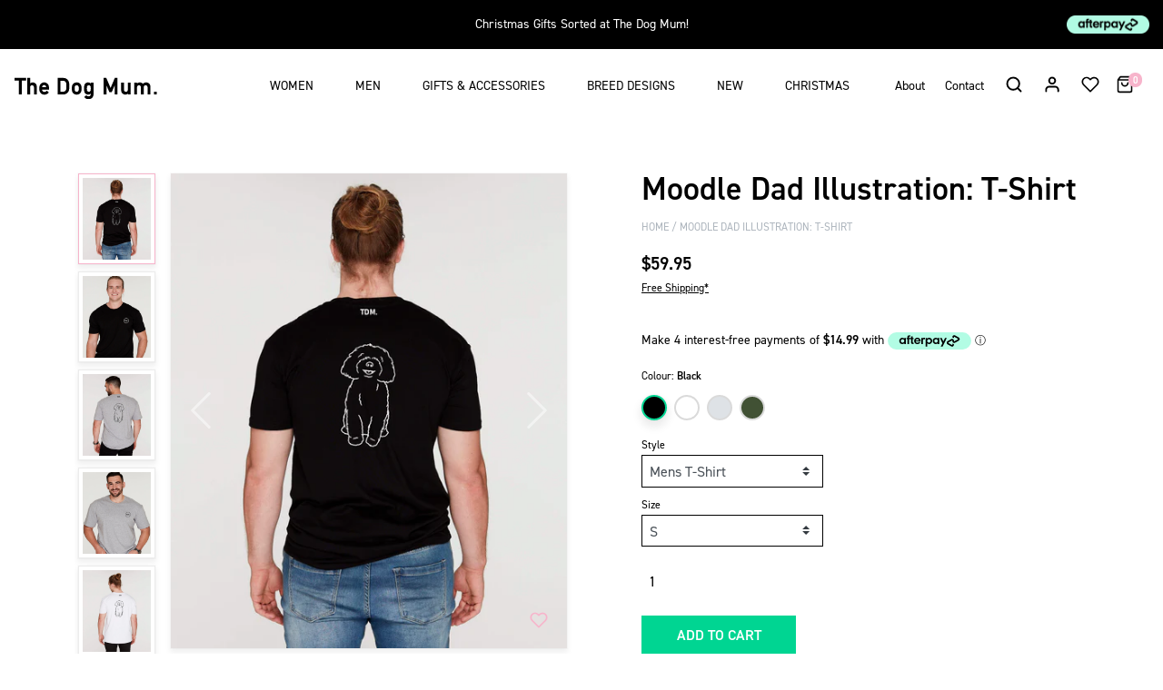

--- FILE ---
content_type: text/html; charset=utf-8
request_url: https://thedogmum.com/products/moodle-dad-illustration-t-shirt
body_size: 46494
content:
<!doctype html>
<html class="no-js no-cookies no-touch">
  <script>
    window.dataLayer = window.dataLayer || [];
  </script>
  <!-- Google Tag Manager -->
  <script>
    (function(w,d,s,l,i){w[l]=w[l]||[];w[l].push({'gtm.start':
    new Date().getTime(),event:'gtm.js'});var f=d.getElementsByTagName(s)[0],
    j=d.createElement(s),dl=l!='dataLayer'?'&l='+l:'';j.async=true;j.src=
    'https://www.googletagmanager.com/gtm.js?id='+i+dl;f.parentNode.insertBefore(j,f);
    })(window,document,'script','dataLayer','GTM-NFC6486');
  </script>
  <!-- End Google Tag Manager -->
  <head>
    <!-- "snippets/booster-seo.liquid" was not rendered, the associated app was uninstalled -->
    <meta charset="utf-8">
    <meta http-equiv="X-UA-Compatible" content="IE=edge,chrome=1">
    
    <meta name="viewport" content="width=device-width, initial-scale=1, shrink-to-fit=no">

    <!-- Page title -->
    
    

    <!-- Page description --><!-- Favicon -->
    
      <link rel="shortcut icon" href="//thedogmum.com/cdn/shop/files/207_-_TDM_Logo_I_NEG_32x32.png?v=1670488643" type="image/png">
    

    <link rel="canonical" href="https://thedogmum.com/products/moodle-dad-illustration-t-shirt">

    


<meta property="og:site_name" content="The Dog Mum">
<meta property="og:url" content="https://thedogmum.com/products/moodle-dad-illustration-t-shirt">
<meta property="og:title" content="Moodle Dad Illustration: T-Shirt">
<meta property="og:type" content="product">
<meta property="og:description" content="Personalised Moodle dog dad t-shirts! The Dog Mum: ethically-made threads and accessories for rad people and their pups."><meta property="product:availability" content="instock">
  <meta property="product:price:amount" content="59.95">
  <meta property="product:price:currency" content="AUD"><meta property="og:image" content="http://thedogmum.com/cdn/shop/products/MensTeeBlackBACK.jpg?v=1653450925">
      <meta property="og:image:secure_url" content="https://thedogmum.com/cdn/shop/products/MensTeeBlackBACK.jpg?v=1653450925">
      <meta property="og:image:width" content="2000">
      <meta property="og:image:height" content="2500">
      <meta property="og:image:alt" content="Moodle Dad Illustration: T-Shirt - The Dog Mum"><meta property="og:image" content="http://thedogmum.com/cdn/shop/products/3_Slogan_MensShirt_Breed_49eeeaf5-b239-4c73-b9eb-bd1fd548efec.jpg?v=1653454020">
      <meta property="og:image:secure_url" content="https://thedogmum.com/cdn/shop/products/3_Slogan_MensShirt_Breed_49eeeaf5-b239-4c73-b9eb-bd1fd548efec.jpg?v=1653454020">
      <meta property="og:image:width" content="2000">
      <meta property="og:image:height" content="2500">
      <meta property="og:image:alt" content="Moodle Dad Illustration: T-Shirt - The Dog Mum"><meta property="og:image" content="http://thedogmum.com/cdn/shop/products/MensTeeGreyBACK.jpg?v=1653454020">
      <meta property="og:image:secure_url" content="https://thedogmum.com/cdn/shop/products/MensTeeGreyBACK.jpg?v=1653454020">
      <meta property="og:image:width" content="2000">
      <meta property="og:image:height" content="2500">
      <meta property="og:image:alt" content="Moodle Dad Illustration: T-Shirt - The Dog Mum">

<meta name="twitter:site" content="@">
<meta name="twitter:card" content="summary_large_image">
<meta name="twitter:title" content="Moodle Dad Illustration: T-Shirt">
<meta name="twitter:description" content="Personalised Moodle dog dad t-shirts! The Dog Mum: ethically-made threads and accessories for rad people and their pups.">

    <script>window.nfecShopVersion = '1635898392';window.nfecJsVersion = '449365';window.nfecCVersion = 70388</script>
<script>window.performance && window.performance.mark && window.performance.mark('shopify.content_for_header.start');</script><meta name="google-site-verification" content="0RY0diax4xdDR8tn59wpVlSNFKpzlQij8p_92ho--YM">
<meta name="facebook-domain-verification" content="hzpps7pxps9bbiob144c8kvzrwhyxw">
<meta name="facebook-domain-verification" content="jjqe8ejy69lovklai6eyyfzgwpp3bj">
<meta name="google-site-verification" content="gDZLBtsIRVrmQISuC7KnLVMr9c-BX6e2VQgs4pzjn_8">
<meta name="google-site-verification" content="RzslvHRWPGIqbCzH7MGZ3GNTCXqp2mRP9GcHnOlJz6c">
<meta name="google-site-verification" content="V3M96yHDBe935iU-tQiZW6tPlOCXAnq8BYy-r4v4bO8">
<meta id="shopify-digital-wallet" name="shopify-digital-wallet" content="/22018799/digital_wallets/dialog">
<meta name="shopify-checkout-api-token" content="2e91511d24a288c3b5dfd3e8d6bd6625">
<meta id="in-context-paypal-metadata" data-shop-id="22018799" data-venmo-supported="false" data-environment="production" data-locale="en_US" data-paypal-v4="true" data-currency="AUD">
<link rel="alternate" type="application/json+oembed" href="https://thedogmum.com/products/moodle-dad-illustration-t-shirt.oembed">
<script async="async" src="/checkouts/internal/preloads.js?locale=en-AU"></script>
<link rel="preconnect" href="https://shop.app" crossorigin="anonymous">
<script async="async" src="https://shop.app/checkouts/internal/preloads.js?locale=en-AU&shop_id=22018799" crossorigin="anonymous"></script>
<script id="apple-pay-shop-capabilities" type="application/json">{"shopId":22018799,"countryCode":"AU","currencyCode":"AUD","merchantCapabilities":["supports3DS"],"merchantId":"gid:\/\/shopify\/Shop\/22018799","merchantName":"The Dog Mum","requiredBillingContactFields":["postalAddress","email","phone"],"requiredShippingContactFields":["postalAddress","email","phone"],"shippingType":"shipping","supportedNetworks":["visa","masterCard","amex","jcb"],"total":{"type":"pending","label":"The Dog Mum","amount":"1.00"},"shopifyPaymentsEnabled":true,"supportsSubscriptions":true}</script>
<script id="shopify-features" type="application/json">{"accessToken":"2e91511d24a288c3b5dfd3e8d6bd6625","betas":["rich-media-storefront-analytics"],"domain":"thedogmum.com","predictiveSearch":true,"shopId":22018799,"locale":"en"}</script>
<script>var Shopify = Shopify || {};
Shopify.shop = "the-dog-mum.myshopify.com";
Shopify.locale = "en";
Shopify.currency = {"active":"AUD","rate":"1.0"};
Shopify.country = "AU";
Shopify.theme = {"name":"TheDogMum | Power Tools Filter | 05-06-2023 | JTPL","id":131427926212,"schema_name":"The Dog Mum","schema_version":"1.0.0","theme_store_id":null,"role":"main"};
Shopify.theme.handle = "null";
Shopify.theme.style = {"id":null,"handle":null};
Shopify.cdnHost = "thedogmum.com/cdn";
Shopify.routes = Shopify.routes || {};
Shopify.routes.root = "/";</script>
<script type="module">!function(o){(o.Shopify=o.Shopify||{}).modules=!0}(window);</script>
<script>!function(o){function n(){var o=[];function n(){o.push(Array.prototype.slice.apply(arguments))}return n.q=o,n}var t=o.Shopify=o.Shopify||{};t.loadFeatures=n(),t.autoloadFeatures=n()}(window);</script>
<script>
  window.ShopifyPay = window.ShopifyPay || {};
  window.ShopifyPay.apiHost = "shop.app\/pay";
  window.ShopifyPay.redirectState = null;
</script>
<script id="shop-js-analytics" type="application/json">{"pageType":"product"}</script>
<script defer="defer" async type="module" src="//thedogmum.com/cdn/shopifycloud/shop-js/modules/v2/client.init-shop-cart-sync_DtuiiIyl.en.esm.js"></script>
<script defer="defer" async type="module" src="//thedogmum.com/cdn/shopifycloud/shop-js/modules/v2/chunk.common_CUHEfi5Q.esm.js"></script>
<script type="module">
  await import("//thedogmum.com/cdn/shopifycloud/shop-js/modules/v2/client.init-shop-cart-sync_DtuiiIyl.en.esm.js");
await import("//thedogmum.com/cdn/shopifycloud/shop-js/modules/v2/chunk.common_CUHEfi5Q.esm.js");

  window.Shopify.SignInWithShop?.initShopCartSync?.({"fedCMEnabled":true,"windoidEnabled":true});

</script>
<script>
  window.Shopify = window.Shopify || {};
  if (!window.Shopify.featureAssets) window.Shopify.featureAssets = {};
  window.Shopify.featureAssets['shop-js'] = {"shop-cart-sync":["modules/v2/client.shop-cart-sync_DFoTY42P.en.esm.js","modules/v2/chunk.common_CUHEfi5Q.esm.js"],"init-fed-cm":["modules/v2/client.init-fed-cm_D2UNy1i2.en.esm.js","modules/v2/chunk.common_CUHEfi5Q.esm.js"],"init-shop-email-lookup-coordinator":["modules/v2/client.init-shop-email-lookup-coordinator_BQEe2rDt.en.esm.js","modules/v2/chunk.common_CUHEfi5Q.esm.js"],"shop-cash-offers":["modules/v2/client.shop-cash-offers_3CTtReFF.en.esm.js","modules/v2/chunk.common_CUHEfi5Q.esm.js","modules/v2/chunk.modal_BewljZkx.esm.js"],"shop-button":["modules/v2/client.shop-button_C6oxCjDL.en.esm.js","modules/v2/chunk.common_CUHEfi5Q.esm.js"],"init-windoid":["modules/v2/client.init-windoid_5pix8xhK.en.esm.js","modules/v2/chunk.common_CUHEfi5Q.esm.js"],"avatar":["modules/v2/client.avatar_BTnouDA3.en.esm.js"],"init-shop-cart-sync":["modules/v2/client.init-shop-cart-sync_DtuiiIyl.en.esm.js","modules/v2/chunk.common_CUHEfi5Q.esm.js"],"shop-toast-manager":["modules/v2/client.shop-toast-manager_BYv_8cH1.en.esm.js","modules/v2/chunk.common_CUHEfi5Q.esm.js"],"pay-button":["modules/v2/client.pay-button_FnF9EIkY.en.esm.js","modules/v2/chunk.common_CUHEfi5Q.esm.js"],"shop-login-button":["modules/v2/client.shop-login-button_CH1KUpOf.en.esm.js","modules/v2/chunk.common_CUHEfi5Q.esm.js","modules/v2/chunk.modal_BewljZkx.esm.js"],"init-customer-accounts-sign-up":["modules/v2/client.init-customer-accounts-sign-up_aj7QGgYS.en.esm.js","modules/v2/client.shop-login-button_CH1KUpOf.en.esm.js","modules/v2/chunk.common_CUHEfi5Q.esm.js","modules/v2/chunk.modal_BewljZkx.esm.js"],"init-shop-for-new-customer-accounts":["modules/v2/client.init-shop-for-new-customer-accounts_NbnYRf_7.en.esm.js","modules/v2/client.shop-login-button_CH1KUpOf.en.esm.js","modules/v2/chunk.common_CUHEfi5Q.esm.js","modules/v2/chunk.modal_BewljZkx.esm.js"],"init-customer-accounts":["modules/v2/client.init-customer-accounts_ppedhqCH.en.esm.js","modules/v2/client.shop-login-button_CH1KUpOf.en.esm.js","modules/v2/chunk.common_CUHEfi5Q.esm.js","modules/v2/chunk.modal_BewljZkx.esm.js"],"shop-follow-button":["modules/v2/client.shop-follow-button_CMIBBa6u.en.esm.js","modules/v2/chunk.common_CUHEfi5Q.esm.js","modules/v2/chunk.modal_BewljZkx.esm.js"],"lead-capture":["modules/v2/client.lead-capture_But0hIyf.en.esm.js","modules/v2/chunk.common_CUHEfi5Q.esm.js","modules/v2/chunk.modal_BewljZkx.esm.js"],"checkout-modal":["modules/v2/client.checkout-modal_BBxc70dQ.en.esm.js","modules/v2/chunk.common_CUHEfi5Q.esm.js","modules/v2/chunk.modal_BewljZkx.esm.js"],"shop-login":["modules/v2/client.shop-login_hM3Q17Kl.en.esm.js","modules/v2/chunk.common_CUHEfi5Q.esm.js","modules/v2/chunk.modal_BewljZkx.esm.js"],"payment-terms":["modules/v2/client.payment-terms_CAtGlQYS.en.esm.js","modules/v2/chunk.common_CUHEfi5Q.esm.js","modules/v2/chunk.modal_BewljZkx.esm.js"]};
</script>
<script>(function() {
  var isLoaded = false;
  function asyncLoad() {
    if (isLoaded) return;
    isLoaded = true;
    var urls = ["https:\/\/loox.io\/widget\/NkFJXCtFE\/loox.1521542088146.js?shop=the-dog-mum.myshopify.com"];
    for (var i = 0; i < urls.length; i++) {
      var s = document.createElement('script');
      s.type = 'text/javascript';
      s.async = true;
      s.src = urls[i];
      var x = document.getElementsByTagName('script')[0];
      x.parentNode.insertBefore(s, x);
    }
  };
  if(window.attachEvent) {
    window.attachEvent('onload', asyncLoad);
  } else {
    window.addEventListener('load', asyncLoad, false);
  }
})();</script>
<script id="__st">var __st={"a":22018799,"offset":36000,"reqid":"46512bda-20e0-4ecc-9c68-47970546599d-1767687809","pageurl":"thedogmum.com\/products\/moodle-dad-illustration-t-shirt","u":"9200ba38a06e","p":"product","rtyp":"product","rid":7146497966276};</script>
<script>window.ShopifyPaypalV4VisibilityTracking = true;</script>
<script id="captcha-bootstrap">!function(){'use strict';const t='contact',e='account',n='new_comment',o=[[t,t],['blogs',n],['comments',n],[t,'customer']],c=[[e,'customer_login'],[e,'guest_login'],[e,'recover_customer_password'],[e,'create_customer']],r=t=>t.map((([t,e])=>`form[action*='/${t}']:not([data-nocaptcha='true']) input[name='form_type'][value='${e}']`)).join(','),a=t=>()=>t?[...document.querySelectorAll(t)].map((t=>t.form)):[];function s(){const t=[...o],e=r(t);return a(e)}const i='password',u='form_key',d=['recaptcha-v3-token','g-recaptcha-response','h-captcha-response',i],f=()=>{try{return window.sessionStorage}catch{return}},m='__shopify_v',_=t=>t.elements[u];function p(t,e,n=!1){try{const o=window.sessionStorage,c=JSON.parse(o.getItem(e)),{data:r}=function(t){const{data:e,action:n}=t;return t[m]||n?{data:e,action:n}:{data:t,action:n}}(c);for(const[e,n]of Object.entries(r))t.elements[e]&&(t.elements[e].value=n);n&&o.removeItem(e)}catch(o){console.error('form repopulation failed',{error:o})}}const l='form_type',E='cptcha';function T(t){t.dataset[E]=!0}const w=window,h=w.document,L='Shopify',v='ce_forms',y='captcha';let A=!1;((t,e)=>{const n=(g='f06e6c50-85a8-45c8-87d0-21a2b65856fe',I='https://cdn.shopify.com/shopifycloud/storefront-forms-hcaptcha/ce_storefront_forms_captcha_hcaptcha.v1.5.2.iife.js',D={infoText:'Protected by hCaptcha',privacyText:'Privacy',termsText:'Terms'},(t,e,n)=>{const o=w[L][v],c=o.bindForm;if(c)return c(t,g,e,D).then(n);var r;o.q.push([[t,g,e,D],n]),r=I,A||(h.body.append(Object.assign(h.createElement('script'),{id:'captcha-provider',async:!0,src:r})),A=!0)});var g,I,D;w[L]=w[L]||{},w[L][v]=w[L][v]||{},w[L][v].q=[],w[L][y]=w[L][y]||{},w[L][y].protect=function(t,e){n(t,void 0,e),T(t)},Object.freeze(w[L][y]),function(t,e,n,w,h,L){const[v,y,A,g]=function(t,e,n){const i=e?o:[],u=t?c:[],d=[...i,...u],f=r(d),m=r(i),_=r(d.filter((([t,e])=>n.includes(e))));return[a(f),a(m),a(_),s()]}(w,h,L),I=t=>{const e=t.target;return e instanceof HTMLFormElement?e:e&&e.form},D=t=>v().includes(t);t.addEventListener('submit',(t=>{const e=I(t);if(!e)return;const n=D(e)&&!e.dataset.hcaptchaBound&&!e.dataset.recaptchaBound,o=_(e),c=g().includes(e)&&(!o||!o.value);(n||c)&&t.preventDefault(),c&&!n&&(function(t){try{if(!f())return;!function(t){const e=f();if(!e)return;const n=_(t);if(!n)return;const o=n.value;o&&e.removeItem(o)}(t);const e=Array.from(Array(32),(()=>Math.random().toString(36)[2])).join('');!function(t,e){_(t)||t.append(Object.assign(document.createElement('input'),{type:'hidden',name:u})),t.elements[u].value=e}(t,e),function(t,e){const n=f();if(!n)return;const o=[...t.querySelectorAll(`input[type='${i}']`)].map((({name:t})=>t)),c=[...d,...o],r={};for(const[a,s]of new FormData(t).entries())c.includes(a)||(r[a]=s);n.setItem(e,JSON.stringify({[m]:1,action:t.action,data:r}))}(t,e)}catch(e){console.error('failed to persist form',e)}}(e),e.submit())}));const S=(t,e)=>{t&&!t.dataset[E]&&(n(t,e.some((e=>e===t))),T(t))};for(const o of['focusin','change'])t.addEventListener(o,(t=>{const e=I(t);D(e)&&S(e,y())}));const B=e.get('form_key'),M=e.get(l),P=B&&M;t.addEventListener('DOMContentLoaded',(()=>{const t=y();if(P)for(const e of t)e.elements[l].value===M&&p(e,B);[...new Set([...A(),...v().filter((t=>'true'===t.dataset.shopifyCaptcha))])].forEach((e=>S(e,t)))}))}(h,new URLSearchParams(w.location.search),n,t,e,['guest_login'])})(!0,!0)}();</script>
<script integrity="sha256-4kQ18oKyAcykRKYeNunJcIwy7WH5gtpwJnB7kiuLZ1E=" data-source-attribution="shopify.loadfeatures" defer="defer" src="//thedogmum.com/cdn/shopifycloud/storefront/assets/storefront/load_feature-a0a9edcb.js" crossorigin="anonymous"></script>
<script crossorigin="anonymous" defer="defer" src="//thedogmum.com/cdn/shopifycloud/storefront/assets/shopify_pay/storefront-65b4c6d7.js?v=20250812"></script>
<script data-source-attribution="shopify.dynamic_checkout.dynamic.init">var Shopify=Shopify||{};Shopify.PaymentButton=Shopify.PaymentButton||{isStorefrontPortableWallets:!0,init:function(){window.Shopify.PaymentButton.init=function(){};var t=document.createElement("script");t.src="https://thedogmum.com/cdn/shopifycloud/portable-wallets/latest/portable-wallets.en.js",t.type="module",document.head.appendChild(t)}};
</script>
<script data-source-attribution="shopify.dynamic_checkout.buyer_consent">
  function portableWalletsHideBuyerConsent(e){var t=document.getElementById("shopify-buyer-consent"),n=document.getElementById("shopify-subscription-policy-button");t&&n&&(t.classList.add("hidden"),t.setAttribute("aria-hidden","true"),n.removeEventListener("click",e))}function portableWalletsShowBuyerConsent(e){var t=document.getElementById("shopify-buyer-consent"),n=document.getElementById("shopify-subscription-policy-button");t&&n&&(t.classList.remove("hidden"),t.removeAttribute("aria-hidden"),n.addEventListener("click",e))}window.Shopify?.PaymentButton&&(window.Shopify.PaymentButton.hideBuyerConsent=portableWalletsHideBuyerConsent,window.Shopify.PaymentButton.showBuyerConsent=portableWalletsShowBuyerConsent);
</script>
<script data-source-attribution="shopify.dynamic_checkout.cart.bootstrap">document.addEventListener("DOMContentLoaded",(function(){function t(){return document.querySelector("shopify-accelerated-checkout-cart, shopify-accelerated-checkout")}if(t())Shopify.PaymentButton.init();else{new MutationObserver((function(e,n){t()&&(Shopify.PaymentButton.init(),n.disconnect())})).observe(document.body,{childList:!0,subtree:!0})}}));
</script>
<link id="shopify-accelerated-checkout-styles" rel="stylesheet" media="screen" href="https://thedogmum.com/cdn/shopifycloud/portable-wallets/latest/accelerated-checkout-backwards-compat.css" crossorigin="anonymous">
<style id="shopify-accelerated-checkout-cart">
        #shopify-buyer-consent {
  margin-top: 1em;
  display: inline-block;
  width: 100%;
}

#shopify-buyer-consent.hidden {
  display: none;
}

#shopify-subscription-policy-button {
  background: none;
  border: none;
  padding: 0;
  text-decoration: underline;
  font-size: inherit;
  cursor: pointer;
}

#shopify-subscription-policy-button::before {
  box-shadow: none;
}

      </style>

<script>window.performance && window.performance.mark && window.performance.mark('shopify.content_for_header.end');</script>



<input type='hidden' id='appify_rcc' value='{"id":460,"shop_id":22018799,"app_status":1,"days":5,"card_position":2,"card_margin":"0px","card_width":"100%","card_radius":"0px","card_padding":"2px 10px","card_shadow":"10px 15px 12px 3px","card_shadow_color":"rgba(112,114,20,0.27)","card_background_color":"#000000","message":"This website uses cookies to ensure you get the best experience on our website","message_text_color":"#FFFFFF","link":0,"link_url":"https:\/\/en.wikipedia.org\/wiki\/HTTP_cookie","link_text":"Learn more","link_text_color":"#FAFF00","link_new_line":0,"accept_button_text":"Accept","accept_button_border_width":"2px","accept_button_radius":"5px","accept_button_padding":"2px 10px","accept_button_background_color":"#FFFFFF","accept_button_text_color":"#000000","accept_button_border_color":"#FAFF16","accept_button_hover_text_color":"#FFFFFF","accept_button_hover_background_color":"#000000","accept_button_hover_border_color":"#FAFF16","cancel_button":0,"cancel_button_text":"Cancel","cancel_button_border_width":"2px","cancel_button_radius":"5px","cancel_button_padding":"2px 10px","cancel_button_background_color":"#ffffff","cancel_button_text_color":"#000000","cancel_button_border_color":"#FAFF16","cancel_button_hover_text_color":"#FFFFFF","cancel_button_hover_background_color":"#000000","cancel_button_hover_border_color":"#FAFF16","cancel_selection":0,"cancel_days":5,"image":0,"image_id":1,"image_size":"24px","pre_style":0,"themeName":{"theme_id":129447362756,"theme":false}}' />

<link rel='stylesheet' type='text/css' href='/apps/appifycc/assets/css/newstyle.min.css?v=3223'></link>

<script src='/apps/appifycc/assets/js/newrcc.min.js?v=3223' type='text/javascript'></script>





    <!-- Theme CSS variables -->
<style>

  .navbar-brand {
    background-image: url(//thedogmum.com/cdn/shop/t/24/assets/dogmum-logo.svg?v=161474154730835088941685942873)
  }

  .social-proof-section {
    background-image: url(//thedogmum.com/cdn/shop/t/24/assets/social-proof-staffy.svg?v=102413287524037134531685942873)
  }

</style>

<link rel="stylesheet" href="https://use.typekit.net/jet2rbs.css">

<!-- Theme style -->

<link type="text/css" href="//thedogmum.com/cdn/shop/t/24/assets/layout.theme.css?v=34987671908582171685942873" rel="stylesheet"><link rel="prefetch" href="//thedogmum.com/cdn/shop/t/24/assets/template.collection.featured.css?v=88020930058606947361685942873" as="style">

<!-- Fancybox -->
<link href="https://cdn.jsdelivr.net/gh/fancyapps/fancybox@3.5.7/dist/jquery.fancybox.min.css" rel="stylesheet" />

<!-- Animate.css -->
<link href="https://cdnjs.cloudflare.com/ajax/libs/animate.css/4.1.1/animate.min.css" rel="stylesheet" />

    <div id="shopify-section-colour-swatches-styles" class="shopify-section"><!-- Swatches -->
<style>

.color-swatch.color-red {
  background-color: #da2121 !important;
}

.color-swatch.color-mauve {
  background-color: #84728f !important;
}

.color-swatch.color-white {
  background-color: #ffffff !important;
}

.color-swatch.color-lavender {
  background-color: #eddaf4 !important;
}

.color-swatch.color-aqua {
  background-color: #c8f6f1 !important;
}

.color-swatch.color-light-grey {
  background-color: #dbd9d9 !important;
}

.color-swatch.color-petrol-blue {
  background-color: #2a4162 !important;
}

.color-swatch.color-rose {
  background-color: #f3afaf !important;
}

.color-swatch.color-army {
  background-color: #415134 !important;
}

.color-swatch.color-black {
  background-color: #000000 !important;
}

.color-swatch.color-dark-grey {
  background-color: #585757 !important;
}

.color-swatch.color-navy {
  background-color: #041c51 !important;
}

.color-swatch.color-cream {
  background-color: #fffef7 !important;
}

.color-swatch.color-white-marle {
  background-color: #f0f0f0 !important;
}

.color-swatch.color-copper {
  background-color: #8d4e00 !important;
}

.color-swatch.color-peach {
  background-color: #ffe5d6 !important;
}

.color-swatch.color-pink {
  background-color: #ffe9f5 !important;
}

.color-swatch.color-charcoal {
  background-color: #5a5555 !important;
}

.color-swatch.color-army-green {
  background-color: #324703 !important;
}

.color-swatch.color-gold {
  background-color: #f5c448 !important;
}

.color-swatch.color-white-red {
  background-color: #ffffff !important;
}

.color-swatch.color-white-black {
  background-color: #000000 !important;
}

.color-swatch.color-blush {
  background-color: #f3afaf !important;
}

.color-swatch.color-sand {
  background-color: #fff4de !important;
}

.color-swatch.color-sage {
  background-color: #9cc4c0 !important;
}

.color-swatch.color-mint {
  background-color: #dff2e9 !important;
}

.color-swatch.color-pistachio {
  background-color: #d7e2ca !important;
}

.color-swatch.color-caramel {
  background-color: #d7c188 !important;
}

.color-swatch.color-pink-black {
  background-color: #fce3ea !important;
}

.color-swatch.color-royal-blue {
  background-color: #2a5cc4 !important;
}

.color-swatch.color-mid-wash {
  background-color: #588fbc !important;
}

.color-swatch.color-petrol-blue {
  background-color: #506582 !important;
}

.color-swatch.color-salmon {
  background-color: #fddede !important;
}

.color-swatch.color-black-blue {
  background-color: #4f92b7 !important;
}

.color-swatch.color-olive {
  background-color: #436810 !important;
}

.color-swatch.color-berry {
  background-color: #6d0636 !important;
}

.color-swatch.color-light-pink {
  background-color: #fceded !important;
}

.color-swatch.color-green {
  background-color: #365e2e !important;
}

.color-swatch.color-white-green {
  background-color: #365e2e !important;
}

.color-swatch.color-white-red {
  background-color: #c10101 !important;
}

.color-swatch.color- {
  background-color:  !important;
}

.color-swatch.color-leopard {
  background-color: #f2dab8 !important;
}

.color-swatch.color-zebra {
  background-color: #000000 !important;
}

.color-swatch.color-ibiza-blue {
  background-color: #6a9bd4 !important;
}

.color-swatch.color-miami-lilac {
  background-color: #eddaf4 !important;
}

.color-swatch.color-ecru {
  background-color: #faf8ee !important;
}

.color-swatch.color-cypress {
  background-color: #678669 !important;
}

.color-swatch.color-red-plaid {
  background-color: #cf2c2c !important;
}

.color-swatch.color-lilac {
  background-color: #f6e8f9 !important;
}

.color-swatch.color-forest-green {
  background-color: #215122 !important;
}

</style>



</div>
    <script type="text/javascript">
    var sm_quantity_selector_attr = 'id';
  	// if (window.location.pathname == '/collections/all') {
   //    	window.location.replace('/collections/all-products');
  	// }
  	
        
		
        var smFeaturedImage = 'products/MensTeeBlackBACK.jpg';
        var productSMHandle = 'moodle-dad-illustration-t-shirt';
        var productSMTitle = 'Moodle Dad Illustration: T-Shirt';
    
    var sm_is_cart_page = false;
	
</script>

<style>
#gift_container, #gift_container .giftContainerContent, #smProductDetailGiftWrapper {
  all: unset;
}

#gift_container .giftContainerContent *, #smProductDetailGiftWrapper * {
	all: unset;
}

#sticky_gift_icon.stickyGartRight {
  	right: 20px;
    bottom: 20px;
}
#sticky_gift_icon {
    position: fixed;
    bottom: 200px;
    right: 15px;
    z-index: 9999;
}
#sticky_gift_icon a {
    text-decoration: none;
    font-size: 20px;
    color: #34495e;
}
#sticky_gift_icon span {
    display: block;
    -webkit-border-radius: 40px;
    -moz-border-radius: 40px;
    border-radius: 40px;
    background-color: rgba(255,255,255,.9);
    -webkit-box-shadow: 1px 1px 5px grey;
    -moz-box-shadow: 1px 1px 5px grey;
    box-shadow: 1px 1px 5px grey;
    padding: 10px;
    width: 40px;
    height: 40px;
    margin: 0 auto;
    line-height: 40px !important;
    text-align: center;
    text-align: -moz-center;
    text-align: -webkit-center;
    position: relative;
    box-sizing: content-box !important;
    z-index: 1;
}
#sticky_gift_icon mark {
    -webkit-border-radius: 20px;
    -moz-border-radius: 20px;
    border-radius: 20px;
    border: 2px solid #FFF;
    width: 20px;
    height: 20px;
    background-color: #FF6B6B;
    position: absolute;
    top: -5px;
    left: -10px;
    font-size: 10px;
    line-height: 20px;
    font-family: Roboto,sans-serif;
    color: #FFF;
    font-weight: 700;
    box-sizing: content-box !important;
}
#sticky_gift_icon svg.showGifts {
  	height: 30px;
	width: 30px;
	margin-top: 3px;
}
#sticky_gift_icon svg.hideGifts {
  	height: 25px;
    width: 25px;
    margin-top: 8px;
  	display: none;
}

#gift_container {
  color:black;
  position: fixed;
  z-index: 9999999;
  bottom: 95px;
  right: 20px;
  max-height: 80%;
  overflow-y: scroll;
  overflow-x: hidden;
  -webkit-box-shadow: rgba(0, 0, 0, 0.16) 0px 5px 40px, rgb(0, 0, 0) 0px 5px 0px 0px inset !important;
  -moz-box-shadow: rgba(0, 0, 0, 0.16) 0px 5px 40px, rgb(0, 0, 0) 0px 5px 0px 0px inset !important;
  box-shadow: rgba(0, 0, 0, 0.16) 0px 5px 40px, rgb(0, 0, 0) 0px 5px 0px 0px inset !important;
  -moz-border-radius: 8px;
  -webkit-border-radius: 8px;
  border-radius: 8px;
  font-size: 13px;
  font-family: -apple-system, BlinkMacSystemFont, 'Segoe UI', Roboto, Oxygen, Ubuntu, Cantarell, 'Open Sans', 'Helvetica Neue', sans-serif;
}

#gift_container .giftContainerContent {
  float: right;
  background: white;
  width: 320px;
  position: relative;
  padding: 10px 10px 0px 10px;
  display:none;
}

#gift_container .giftContainerContent .giftWrapper {
    color: black;
  	padding: 5px;
  	margin: 0px 0px 10px;
	background:rgb(255, 255, 255) none repeat scroll 0% 0%;
	border-radius: 5px;
  	-webkit-border-radius: 5px;
  	-moz-border-radius: 5px;
  	-webkit-box-shadow: rgba(0, 0, 0, 0.1) 0px 4px 15px 0px, rgba(0, 0, 0, 0.1) 0px 1px 2px 0px;
  	-moz-box-shadow: rgba(0, 0, 0, 0.1) 0px 4px 15px 0px, rgba(0, 0, 0, 0.1) 0px 1px 2px 0px;
	box-shadow: rgba(0, 0, 0, 0.1) 0px 4px 15px 0px, rgba(0, 0, 0, 0.1) 0px 1px 2px 0px;
	position: relative;
  	display: block;
}

#gift_container .giftContainerContent .orderGiftsTitle, #gift_container .giftContainerContent .productsToOfferGiftsTitle {
  	text-align: center;
	padding: 5px;
	margin: 0 auto;
	font-weight: bold;
	display: block;
	border-bottom: 1px solid gray;
	width: 95%;
}

#gift_container .giftContainerContent ul {
	display: inline;
}
#gift_container .giftContainerContent li{
	padding: 10px 20px;
	display: block;
}
#gift_container .giftContainerContent li img{
	width: 22%;
	float: left;
	display: block;
}
#gift_container .giftContainerContent .smItems{
	width: 70%;
	display: block;
	float: left;
  	margin-left: 5%;
}

#gift_container .giftContainerContent .giftWrapper a {
  	display: inline;
    cursor: pointer;
    text-decoration: underline;
}

#gift_container .giftContainerContent .smAddGiftToCart {
  	padding: 4px 10px;
    margin-top: 4px;
    background:rgba(168, 168, 168, 0.46) none repeat scroll 0% 0%;
    border-radius: 2px;
    position: relative;
    display: block;
    font-weight: bold;
    cursor: pointer;
}

#gift_container .giftContainerContent .giftAlreadyInCart {
  	padding: 5px 20px;
	display: block;
  	text-align: center;
}
#gift_container .giftContainerContent .giftAlreadyInCart a {
  	font-weight: bold;
}
#gift_container .giftContainerContent .removeFromCart {
  	display: block;
    margin-top: 10px;
    cursor: pointer;
    text-decoration: underline;
}


#gift_container .giftContainerContent .item-variants select {
	display: block;
	color: #444;
	padding: .3em 1.0em .3em .3em;
	width: 100%;
	max-width: 100%;
	box-sizing: border-box;
	margin-top: 2px;
	border: 1px solid #aaa;
	-moz-border-radius: .2em;
  	-webkit-border-radius: .2em;
  	border-radius: .2em;
	-moz-appearance: none;
	-webkit-appearance: none;
	appearance: none;
	background-color: #fff;
	background-image: url('data:image/svg+xml;charset=US-ASCII,<svg version="1.1" id="Capa_1" xmlns="http://www.w3.org/2000/svg" xmlns:xlink="http://www.w3.org/1999/xlink" x="0px" y="0px"	 width="292.362px" height="292.362px" viewBox="0 0 292.362 292.362" style="enable-background:new 0 0 292.362 292.362;"	 xml:space="preserve"><g>	<path d="M286.935,69.377c-3.614-3.617-7.898-5.424-12.848-5.424H18.274c-4.952,0-9.233,1.807-12.85,5.424		C1.807,72.998,0,77.279,0,82.228c0,4.948,1.807,9.229,5.424,12.847l127.907,127.907c3.621,3.617,7.902,5.428,12.85,5.428		s9.233-1.811,12.847-5.428L286.935,95.074c3.613-3.617,5.427-7.898,5.427-12.847C292.362,77.279,290.548,72.998,286.935,69.377z"/></g><g></g><g></g><g></g><g></g><g></g><g></g><g></g><g></g><g></g><g></g><g></g><g></g><g></g><g></g><g></g></svg>'), linear-gradient(to bottom, #ffffff 0%,#e5e5e5 100%);
	background-repeat: no-repeat, repeat;
	background-position: right .7em top 50%, 0 0;
	background-size: .65em auto, 100%;
}
#gift_container .giftContainerContent .item-variants select::-ms-expand {
	display: none;
}
#gift_container .giftContainerContent .item-variants select:hover {
	border-color: #888;
}
#gift_container .giftContainerContent .item-variants select:focus {
	border-color: #aaa;
	-moz-box-shadow: 0 0 1px 3px rgba(59, 153, 252, .7);
  	-webkit-box-shadow: 0 0 1px 3px rgba(59, 153, 252, .7);
  	box-shadow: 0 0 1px 3px rgba(59, 153, 252, .7);
	-moz-box-shadow: 0 0 0 3px -moz-mac-focusring;
  	-webkit-box-shadow: 0 0 0 3px -moz-mac-focusring;
  	box-shadow: 0 0 0 3px -moz-mac-focusring;
	color: #222;
	outline: none;
}
#gift_container .giftContainerContent .item-variants select option {
	font-weight:normal;
}

*[dir="rtl"] #gift_container .giftContainerContent .item-variants select, :root:lang(ar) #gift_container .giftContainerContent .item-variants select, :root:lang(iw) #gift_container .giftContainerContent .item-variants select {
	background-position: left .7em top 50%, 0 0;
	padding: .6em .8em .5em 1.4em;
}

#gift_container .giftContainerContent .item-variants select:disabled, #gift_container .giftContainerContent .item-variants select[aria-disabled=true] {
	color: graytext;
	background-image: url('data:image/svg+xml;charset=US-ASCII,<svg version="1.1" id="Capa_1" xmlns="http://www.w3.org/2000/svg" xmlns:xlink="http://www.w3.org/1999/xlink" x="0px" y="0px"	 width="292.362px" height="292.362px" viewBox="0 0 292.362 292.362" style="enable-background:new 0 0 292.362 292.362;"	 xml:space="preserve"><g>	<path d="M286.935,69.377c-3.614-3.617-7.898-5.424-12.848-5.424H18.274c-4.952,0-9.233,1.807-12.85,5.424		C1.807,72.998,0,77.279,0,82.228c0,4.948,1.807,9.229,5.424,12.847l127.907,127.907c3.621,3.617,7.902,5.428,12.85,5.428		s9.233-1.811,12.847-5.428L286.935,95.074c3.613-3.617,5.427-7.898,5.427-12.847C292.362,77.279,290.548,72.998,286.935,69.377z"/></g><g></g><g></g><g></g><g></g><g></g><g></g><g></g><g></g><g></g><g></g><g></g><g></g><g></g><g></g><g></g></svg>'),linear-gradient(to bottom, #ffffff 0%,#e5e5e5 100%);
}
#gift_container .giftContainerContent .item-variants select:disabled:hover, #gift_container .giftContainerContent .item-variants select[aria-disabled=true] {
	border-color: #aaa;
}
#gift_container .giftContainerContent:after {
  bottom: 100%;
  left: 89%;
  border: solid transparent;
  content: " ";
  height: 0;
  width: 0;
  position: absolute;
  pointer-events: none;
  border-bottom-color: white;
  border-width: 8px;
  margin-left: -8px;
}

#gift_container .button {
  background: #6394F8;
  color: white;
  text-align: center;
  padding: 12px;
  text-decoration: none;
  display: block;
  border-radius: 3px;
  font-size: 16px;
  margin: 25px 0 15px 0;
}
#gift_container .button:hover {
  background: #729ef9;
}

#gift_container .clearfix:after {
  content: "";
  display: table;
  clear: both;
}

#gift_container #overlaySection {
  display: none;
  width: 100%;
  height: 100%;
  position: absolute;
  top: 0;
  left: 0;
  background: white;
  opacity: 0.6;
  z-index: 99;
}


#smProductDetailGiftWrapper {
  position: relative;
  font-size: 13px;
  font-family: -apple-system, BlinkMacSystemFont, 'Segoe UI', Roboto, Oxygen, Ubuntu, Cantarell, 'Open Sans', 'Helvetica Neue', sans-serif;
  line-height: 1;
  -webkit-font-smoothing: antialiased;
  -moz-osx-font-smoothing: grayscale;
  color: #000;
  padding: 10px;
  margin: 20px 0px 50px;
  background:rgb(255, 255, 255) none repeat scroll 0% 0%;
  -webkit-border-radius: 5px;
  -moz-border-radius: 5px;
  border-radius: 5px;
  -webkit-box-shadow:rgba(0, 0, 0, 0.1) 0px 1px 1px 0px,rgba(0, 0, 0, 0.1) 0px 1px 1px 1px;
  -moz-box-shadow:rgba(0, 0, 0, 0.1) 0px 1px 1px 0px,rgba(0, 0, 0, 0.1) 0px 1px 1px 1px;
  box-shadow:rgba(0, 0, 0, 0.1) 0px 1px 1px 0px,rgba(0, 0, 0, 0.1) 0px 1px 1px 1px;
  display: block;
}

#smProductDetailGiftWrapper.alreadyInCart {
  border: 1px solid #00800070;
  background: rgb(245, 251, 244);
}

#smProductDetailGiftWrapper .alreadyInCartProductTitle {
  display: block;
  text-align: center;
}
#smProductDetailGiftWrapper .alreadyInCartProductTitle a {
  cursor: pointer;
  text-decoration: underline;
  font-weight: bold;
}
#smProductDetailGiftWrapper .removeFromCart {
  display: block;
  text-align: center;
  margin-top: 20px;
  cursor: pointer;
  text-decoration: underline;
}


#smProductDetailGiftWrapper li {
	padding: 10px 20px;
    display: inline-block;
}

#smProductDetailGiftWrapper li img {
  width: 22%;
  float: left;
  display: block;
}
#smProductDetailGiftWrapper .smItems {
  width: 70%;
  display: block;
  float: left;
  margin-left: 5%;
}
#smProductDetailGiftWrapper .giftWrapper a {
  display: inline;
  cursor: pointer;
  text-decoration: underline;
}
#smProductDetailGiftWrapper .item-variants select {
  display: block;
  color:#444;
  padding: .5em 1.0em .3em .3em;
  width: 100%;
  max-width: 100%;
  box-sizing: border-box;
  margin-top: 6px;
  border: 1px solid #aaa;
  -moz-border-radius: .2em;
  -webkit-border-radius: .2em;
  border-radius: .2em;
  -moz-appearance: none;
  -webkit-appearance: none;
  appearance: none;
  background-color:#fff;
  background-image: url('data:image/svg+xml;charset=US-ASCII,<svg version="1.1" id="Capa_1" xmlns="http://www.w3.org/2000/svg" xmlns:xlink="http://www.w3.org/1999/xlink" x="0px" y="0px" width="292.362px" height="292.362px" viewBox="0 0 292.362 292.362" style="enable-background:new 0 0 292.362 292.362;" xml:space="preserve"><g> <path d="M286.935,69.377c-3.614-3.617-7.898-5.424-12.848-5.424H18.274c-4.952,0-9.233,1.807-12.85,5.424 C1.807,72.998,0,77.279,0,82.228c0,4.948,1.807,9.229,5.424,12.847l127.907,127.907c3.621,3.617,7.902,5.428,12.85,5.428 s9.233-1.811,12.847-5.428L286.935,95.074c3.613-3.617,5.427-7.898,5.427-12.847C292.362,77.279,290.548,72.998,286.935,69.377z"/></g><g></g><g></g><g></g><g></g><g></g><g></g><g></g><g></g><g></g><g></g><g></g><g></g><g></g><g></g><g></g></svg>'), linear-gradient(to bottom,#ffffff 0%,#e5e5e5 100%);
  background-repeat: no-repeat, repeat;
  background-position: right .7em top 50%, 0 0;
  background-size: .65em auto, 100%;
  text-align: left;
}

#smProductDetailGiftWrapper .item-name {
  display: block;
  cursor: pointer;
  text-decoration: underline;
  text-align: left;
}

#smProductDetailGiftWrapper .item-variants select option {
  font-weight: normal;
}
#smProductDetailGiftWrapper .smAddGiftToCart {
  padding: 8px 8px;
  margin-top: 6px;
  background: rgba(168, 168, 168, 0.46) none repeat scroll 0% 0%;
  -moz-border-radius: 2px;
  -webkit-border-radius: 2px;
  border-radius: 2px;
  position: relative;
  display: block;
  font-weight: bold;
  cursor: pointer;
}
#smProductDetailGiftWrapper .productsToOfferGiftsTitle {
  text-align: center;
  padding: 5px;
  margin: 0 auto;
  font-weight: bold;
  display: block;
  border-bottom: 1px solid gray;
  width: 95%;
  margin-bottom: 20px;
  line-height: 20px;
}
#smProductDetailGiftWrapper .productsToOfferGiftsTitle a {
	cursor: pointer;
  	text-decoration: underline;
}

#gift_container  .offerGiftsUntilDate, #smProductDetailGiftWrapper .offerGiftsUntilDate {
  display: block;
  margin-top: 5px;
  text-align: center;
  border-top: 1px solid black;
  padding: 10px;
}

#gift_container  .offerGiftsUntilDateIcon, #smProductDetailGiftWrapper .offerGiftsUntilDateIcon {
  padding: 0 1.0em .3em .3em;
  background-color: #fff;
  background-image: url('data:image/svg+xml;charset=US-ASCII,<svg height="512pt" viewBox="0 0 512 512" width="512pt" xmlns="http://www.w3.org/2000/svg"><path d="m482 292.25v-246.25c0-8.285156-6.714844-15-15-15h-76v-16c0-8.285156-6.714844-15-15-15s-15 6.714844-15 15v16h-60v-16c0-8.285156-6.714844-15-15-15s-15 6.714844-15 15v16h-60v-16c0-8.285156-6.714844-15-15-15s-15 6.714844-15 15v16h-60v-16c0-8.285156-6.714844-15-15-15s-15 6.714844-15 15v16h-76c-8.285156 0-15 6.714844-15 15v391c0 8.285156 6.714844 15 15 15h249.804688c24.25 36.152344 65.488281 60 112.195312 60 74.4375 0 135-60.5625 135-135 0-32.070312-11.25-61.5625-30-84.75zm-391-231.25v15c0 8.285156 6.714844 15 15 15s15-6.714844 15-15v-15h60v15c0 8.285156 6.714844 15 15 15s15-6.714844 15-15v-15h60v15c0 8.285156 6.714844 15 15 15s15-6.714844 15-15v-15h60v15c0 8.285156 6.714844 15 15 15s15-6.714844 15-15v-15h61v60h-422v-60zm-61 361v-271h422v113.804688c-21.464844-14.394532-47.269531-22.804688-75-22.804688-47.398438 0-89.164062 24.558594-113.257812 61.613281-2.027344-1.023437-4.3125-1.613281-6.742188-1.613281h-30c-8.285156 0-15 6.714844-15 15s6.714844 15 15 15h22.722656c-3.386718 9.554688-5.730468 19.601562-6.882812 30h-15.839844c-8.285156 0-15 6.714844-15 15s6.714844 15 15 15h15.839844c1.152344 10.398438 3.492187 20.445312 6.882812 30zm347 60c-57.898438 0-105-47.101562-105-105s47.101562-105 105-105 105 47.101562 105 105-47.101562 105-105 105zm0 0"/><path d="m437 362h-45v-45c0-8.285156-6.714844-15-15-15s-15 6.714844-15 15v60c0 8.285156 6.714844 15 15 15h60c8.285156 0 15-6.714844 15-15s-6.714844-15-15-15zm0 0"/><path d="m136 182h-30c-8.285156 0-15 6.714844-15 15s6.714844 15 15 15h30c8.285156 0 15-6.714844 15-15s-6.714844-15-15-15zm0 0"/><path d="m136 242h-30c-8.285156 0-15 6.714844-15 15s6.714844 15 15 15h30c8.285156 0 15-6.714844 15-15s-6.714844-15-15-15zm0 0"/><path d="m136 302h-30c-8.285156 0-15 6.714844-15 15s6.714844 15 15 15h30c8.285156 0 15-6.714844 15-15s-6.714844-15-15-15zm0 0"/><path d="m227 212h30c8.285156 0 15-6.714844 15-15s-6.714844-15-15-15h-30c-8.285156 0-15 6.714844-15 15s6.714844 15 15 15zm0 0"/><path d="m227 272h30c8.285156 0 15-6.714844 15-15s-6.714844-15-15-15h-30c-8.285156 0-15 6.714844-15 15s6.714844 15 15 15zm0 0"/><path d="m136 362h-30c-8.285156 0-15 6.714844-15 15s6.714844 15 15 15h30c8.285156 0 15-6.714844 15-15s-6.714844-15-15-15zm0 0"/><path d="m347 212h30c8.285156 0 15-6.714844 15-15s-6.714844-15-15-15h-30c-8.285156 0-15 6.714844-15 15s6.714844 15 15 15zm0 0"/></svg>');
  background-repeat: no-repeat, repeat;
  background-size: 16px auto;
}

.productGiftIcon {
  	position: absolute;
	top: 10px;
	right: 10px;
	width: 15%;
	z-index: 1;
}
.svgTextValue {
  	display: inline-block;
    position: absolute;
    top: 50%;
    -webkit-transform: translateY(-50%);
    transform: translateY(-50%);
    left: 0;
    right: 0;
    margin: auto;
    text-align: center;
  	color: black;
}


</style>
<div style="display:none" id="sticky_gift_icon" class="stickyGartRight">
  <a href="#">
    <span style="background-size: 30px;background-repeat: no-repeat;background-position: center; background-color:#ffffff">
        <svg class="showGifts" version="1.1" id="Capa_1" xmlns="http://www.w3.org/2000/svg" xmlns:xlink="http://www.w3.org/1999/xlink" x="0px" y="0px" viewBox="0 0 512 512" style="enable-background:new 0 0 512 512;" xml:space="preserve">
            <g>
                <g>
                    <path d="M32,271.692v192c0,17.664,14.368,32,32,32h160v-224H32z"></path>
                </g>
            </g>
            <g>
                <g>
                    <path d="M480,143.692H378.752c7.264-4.96,13.504-9.888,17.856-14.304c25.824-25.952,25.824-68.192,0-94.144
                        c-25.088-25.28-68.8-25.216-93.856,0c-13.888,13.92-50.688,70.592-45.6,108.448h-2.304c5.056-37.856-31.744-94.528-45.6-108.448
                        c-25.088-25.216-68.8-25.216-93.856,0C89.6,61.196,89.6,103.436,115.36,129.388c4.384,4.416,10.624,9.344,17.888,14.304H32
                        c-17.632,0-32,14.368-32,32v48c0,8.832,7.168,16,16,16h208v-64h64v64h208c8.832,0,16-7.168,16-16v-48
                        C512,158.06,497.664,143.692,480,143.692z M222.112,142.636c0,0-1.344,1.056-5.92,1.056c-22.112,0-64.32-22.976-78.112-36.864
                        c-13.408-13.504-13.408-35.52,0-49.024c6.496-6.528,15.104-10.112,24.256-10.112c9.12,0,17.728,3.584,24.224,10.112
                        C208.128,79.5,229.568,134.924,222.112,142.636z M295.776,143.692c-4.544,0-5.888-1.024-5.888-1.056
                        c-7.456-7.712,13.984-63.136,35.552-84.832c12.896-13.024,35.456-13.088,48.48,0c13.44,13.504,13.44,35.52,0,49.024
                        C360.128,120.716,317.92,143.692,295.776,143.692z"></path>
                </g>
            </g>
            <g>
                <g>
                    <path d="M288,271.692v224h160c17.664,0,32-14.336,32-32v-192H288z"></path>
                </g>
        	</g>
        </svg>
      	<svg class="hideGifts" version="1.1" id="Layer_1" xmlns="http://www.w3.org/2000/svg" xmlns:xlink="http://www.w3.org/1999/xlink" x="0px" y="0px" viewBox="0 0 492 492" style="enable-background:new 0 0 492 492;" xml:space="preserve">
            <g>
                <g>
                    <path d="M300.188,246L484.14,62.04c5.06-5.064,7.852-11.82,7.86-19.024c0-7.208-2.792-13.972-7.86-19.028L468.02,7.872
                        c-5.068-5.076-11.824-7.856-19.036-7.856c-7.2,0-13.956,2.78-19.024,7.856L246.008,191.82L62.048,7.872
                        c-5.06-5.076-11.82-7.856-19.028-7.856c-7.2,0-13.96,2.78-19.02,7.856L7.872,23.988c-10.496,10.496-10.496,27.568,0,38.052
                        L191.828,246L7.872,429.952c-5.064,5.072-7.852,11.828-7.852,19.032c0,7.204,2.788,13.96,7.852,19.028l16.124,16.116
                        c5.06,5.072,11.824,7.856,19.02,7.856c7.208,0,13.968-2.784,19.028-7.856l183.96-183.952l183.952,183.952
                        c5.068,5.072,11.824,7.856,19.024,7.856h0.008c7.204,0,13.96-2.784,19.028-7.856l16.12-16.116
                        c5.06-5.064,7.852-11.824,7.852-19.028c0-7.204-2.792-13.96-7.852-19.028L300.188,246z"/>
                </g>
            </g>
        </svg>
      	<mark class="giftsCount" style="background-color:#ff6b6b">0</mark>
    </span>
  </a>
</div>


<div id="gift_container">
  <div class="giftContainerContent">
  </div>
  <div id="overlaySection" style="display: none;">
        <div class="overlaySectionWrapper">
            <svg xmlns="http://www.w3.org/2000/svg" xmlns:xlink="http://www.w3.org/1999/xlink" style="margin: 10px auto; background: rgba(0, 0, 0, 0) none repeat scroll 0% 0%; display: block; shape-rendering: auto;" width="100px" height="100px" viewBox="0 0 100 100" preserveAspectRatio="xMidYMid">
				<circle cx="50" cy="50" fill="none" stroke="#6a6a6a" stroke-width="6" r="35" stroke-dasharray="164.93361431346415 56.97787143782138">
  					<animateTransform attributeName="transform" type="rotate" repeatCount="indefinite" dur="1s" values="0 50 50;360 50 50" keyTimes="0;1"></animateTransform>
				</circle>
          	</svg>
        </div>
    </div>
</div>

<div id="smGiftIcon1" style="display:none">
  <svg height="100%" viewBox="0 0 423334 423334" width="100%"><g>
              <circle class="svgBackground" cx="211667" cy="211667" r="211667" style="fill: rgb(0, 255, 0);" /><g><path class="fil1" style="fill: white" d="M119059 155901l185216 0c2805,0 5080,2275 5080,5080l0 41401c0,2805 -2275,5080 -5080,5080l-185216 0c-2805,0 -5080,-2275 -5080,-5080l0 -41401c0,-2805 2275,-5080 5080,-5080zm180136 10160l-175056 0 0 31241 175056 0 0 -31241z" />
              <path class="fil1" style="fill: white" d="M296643 220462l0 104671c0,2805 -2275,5080 -5080,5080l-159792 0c-2805,0 -5080,-2275 -5080,-5080l0 -104671c0,-2797 2282,-5079 5079,-5079l2 0c2797,0 5079,2289 5079,5079l0 99591 149632 0 0 -99591c0,-2797 2282,-5079 5079,-5079l2 0c2797,0 5079,2289 5079,5079z" />
              <path class="fil1" style="fill: white" d="M193635 161672c0,-2805 2275,-5080 5080,-5080 2805,0 5080,2275 5080,5080l0 163461c0,2805 -2275,5080 -5080,5080 -2805,0 -5080,-2275 -5080,-5080l0 -163461z" />
              <path class="fil1" style="fill: white" d="M219539 161672c0,-2805 2275,-5080 5080,-5080 2805,0 5080,2275 5080,5080l0 163461c0,2805 -2275,5080 -5080,5080 -2805,0 -5080,-2275 -5080,-5080l0 -163461z" />
              <path class="fil1" style="fill: white" d="M209789 163399c-2587,-2281 -68864,-61052 -31914,-69713 33612,-7880 40371,65311 40391,65520 262,2783 -1781,5254 -4564,5516 -1491,140 -2893,-381 -3913,-1323zm-29612 -59831c-13041,3056 11194,28506 26055,42753 -3158,-17890 -10654,-46364 -26055,-42753z" />
              <path class="fil1" style="fill: white" d="M221711 142929c11236,-11089 24112,-25587 18671,-29124 -5427,-3528 -13257,14265 -18671,29124zm24187 -37618c19846,12904 -28410,55572 -31713,58458 -1268,1217 -3135,1739 -4942,1208 -2685,-789 -4222,-3606 -3433,-6291 56,-189 19543,-66734 40088,-53375z" /></g></g>
  </svg>
</div>
<div id="smGiftIcon2" style="display:none">
  <svg height="100%" width="100%" viewBox="0 0 64 64">
            <g>
                <path class="svgBackground"
                      d="M56.8,19.4c-2.4,0.3-4.2,1.8-5.7,3.7c0.4,0.5,0.8,0.8,1.1,1.2c0,1.3,0,2.6,0,4.4c1.1,0.6,2.5,1.7,4.2,2.3   c0.9,0.3,2.3,0,3.1-0.6c1.1-0.7,0.8-2,0.2-3.1c-0.7-1.4-0.8-2.9-0.2-4.5C60.4,20.7,59.1,19,56.8,19.4z M56.9,23   c-0.8,0.6-1.9,0.8-2.9,0.9c-0.3,0-1.6,0-1.7,0.3c0.5-1.2,1.8-2.3,2.9-2.9c0.4-0.2,0.7-0.4,1.1-0.4c0.4,0,0.8,0.1,1.1,0.4   C57.9,21.9,57.5,22.5,56.9,23z"/>
                <path class="svgBackground"
                      d="M47.8,22.8c-1.5-1.9-3.2-3.4-5.7-3.7c-2.3-0.3-3.6,1.3-2.7,3.5c0.7,1.6,0.5,3-0.2,4.5   c-0.6,1.1-0.8,2.4,0.2,3.1c0.8,0.6,2.2,0.9,3.1,0.6c1.6-0.6,3-1.6,4.2-2.3c0-1.8,0-3.1,0-4.4C47.1,23.6,47.4,23.3,47.8,22.8z    M44.4,23.5c-1-0.2-2-0.5-2.8-1.1c-0.1-0.1-0.2-0.2-0.3-0.3c-0.5-0.5-0.9-1.4,0-1.7c0.8-0.3,1.9,0.3,2.6,0.7c1.1,0.7,2,1.6,2.6,2.7   C46.4,23.6,44.8,23.6,44.4,23.5z"/>
                <path class="svgBackground"
                      d="M49.4,23.5c-1.3,0-2.4,1.1-2.4,2.4c0,1.3,1.1,2.4,2.4,2.4c1.3,0,2.4-1.1,2.4-2.4   C51.8,24.6,50.7,23.5,49.4,23.5z"/>
                <path class="svgBackground"
                      d="M58.8,12.3h-7.2v7.2c1.3-1.1,2.9-2,4.9-2.3c1.9-0.3,3.5,0.3,4.5,1.6c1,1.3,1.1,3,0.4,4.7   c0,0.1-0.1,0.2-0.1,0.3h1.5v-7.5C62.9,14.1,61.1,12.3,58.8,12.3z"/>
                <path class="svgBackground"
                      d="M37.6,23.2c-0.7-1.7-0.6-3.5,0.4-4.7c1-1.3,2.6-1.9,4.5-1.6c2.1,0.3,3.8,1.3,5,2.4v-7H5.2   c-2.3,0-4.1,1.8-4.1,4.1v7.5h36.7C37.7,23.6,37.7,23.4,37.6,23.2z"/>
                <path class="svgBackground"
                      d="M43.3,32.5c-0.5,0.2-1,0.2-1.5,0.2c-1.3,0-2.6-0.4-3.5-1c-0.5-0.4-1.9-1.5-1.6-3.7H1.1v19.8   c0,2.3,1.8,4.1,4.1,4.1h42.4V30.2c-0.2,0.1-0.4,0.2-0.6,0.4C45.9,31.2,44.7,32,43.3,32.5z"/>
                <path class="svgBackground"
                  d="M60.7,32c-0.9,0.6-2.2,1-3.5,1c-0.5,0-1-0.1-1.5-0.2c-1.4-0.5-2.6-1.3-3.6-1.9c-0.2-0.1-0.3-0.2-0.5-0.3v21.1   h7.2c2.3,0,4.1-1.8,4.1-4.1V27.9h-0.7C62.7,30.3,61.2,31.6,60.7,32z"/>
            </g>
    </svg>
</div>
<div id="smGiftIcon3" style="display:none">
  <svg height="100%" width="100%" viewBox="0 0 64 64">
    <circle cx="50%" cy="50%" r="50%" fill="red" class="svgBackground" />
    <switch>
      <foreignObject x="10" y="4" width="70%" height="85%" style="line-height: normal; text-align:center;">
        <div>
            <p xmlns="http://www.w3.org/1999/xhtml" class="svgTextValue" style="color: black; font-family: Arial; font-size: 14px; text-align: center; line-height: normal; font-weight: bold"></p>
        </div>
      </foreignObject>
    </switch>
  </svg>
</div>

<img alt="smNoImage" style="display:none" class="smNoImage" src="//thedogmum.com/cdn/shopifycloud/storefront/assets/no-image-100-2a702f30_small.gif" />

<script type="text/javascript">var sm_translations_labels = {"gift_already_in_cart":"GIFT_NAME already in cart","remove_from_cart":"Remove from cart?","add_to_cart":"Add to cart","add_product_to_cart_and_get_gift":"Add PRODUCT_NAME to cart and get free gift","add_multiple_products_to_cart_and_get_gift":"Add any product from collection(s) TYPE_VALUES to cart and get free gift","pick_free_gift_for_multiple_products":"You added to cart product from collection(s) TYPE_VALUES, you can pick free gift","pick_free_gift_for_product":"You can pick a free gift for PRODUCT_NAME","buy_for_more_and_get_gift":"Spend TO_SPEND to get a Free Gift!","buy_for_more_and_get_gift_with_conditions":"If you spend ORDER_MINIMUM for products CONDITIONAL_PRODUCTS, you will get free gift","pick_free_gift_for_order":"FREE gift when you spend ORDER_MINIMUM","active_until":"active until UNTIL_DATE","until_date_format":1,"gift_cart_property_label":"Free Gift!"}; var sm_desing_settings = {"changeGiftVariantsInCart":0,"showGiftOldPriceInGiftBox":0,"removeGiftsLinks":0,"disableUnavailableGifts":0,"canChangeGiftsQuantity":0,"selectedGiftIcon":1,"giftIconColor":{"hue":0,"saturation":0.07294921875,"brightness":1,"alpha":1},"giftIconTextValue":"Free Gift","selectedGiftBoxPosition":1,"backgroundColorOfGiftBox":{"hue":1,"saturation":0,"brightness":1},"backgroundColorOfGiftBoxIcon":{"hue":1,"saturation":0.08125,"brightness":0.99375,"alpha":1},"giftBoxIconIsPulsed":0,"hideGiftBox":0}; var sm_products_gifts = []; var sm_orders_gifts = []; var sm_multiple_products_gifts= [];var sm_order_offers_filter_values = []; var sm_pro_version_settings = {"limit_gift_value":0,"can_cumulate_order_total_value_offers":0,"auto_gift_box_open_value":"never","adapt_to_currency":0};var sm_money_with_currency_format = "${{amount}} AUD"; var sm_money_format="$@@amount&&";var sm_collections_products_ids = {"fathers-day":[]};sm_collections_products_ids["fathers-day"].push(parseInt("7411685916868"));sm_collections_products_ids["fathers-day"].push(parseInt("7410759270596"));sm_collections_products_ids["fathers-day"].push(parseInt("7410757533892"));sm_collections_products_ids["fathers-day"].push(parseInt("7410756649156"));sm_collections_products_ids["fathers-day"].push(parseInt("7410719981764"));sm_collections_products_ids["fathers-day"].push(parseInt("7407529722052"));sm_collections_products_ids["fathers-day"].push(parseInt("7407528411332"));sm_collections_products_ids["fathers-day"].push(parseInt("7407527362756"));sm_collections_products_ids["fathers-day"].push(parseInt("7407519793348"));sm_collections_products_ids["fathers-day"].push(parseInt("7404052381892"));sm_collections_products_ids["fathers-day"].push(parseInt("7404052349124"));sm_collections_products_ids["fathers-day"].push(parseInt("7404052283588"));sm_collections_products_ids["fathers-day"].push(parseInt("7404052250820"));sm_collections_products_ids["fathers-day"].push(parseInt("7404052185284"));sm_collections_products_ids["fathers-day"].push(parseInt("7404052152516"));sm_collections_products_ids["fathers-day"].push(parseInt("7404051071172"));sm_collections_products_ids["fathers-day"].push(parseInt("7404051038404"));sm_collections_products_ids["fathers-day"].push(parseInt("7404050841796"));sm_collections_products_ids["fathers-day"].push(parseInt("7403437981892"));sm_collections_products_ids["fathers-day"].push(parseInt("7403436179652"));sm_collections_products_ids["fathers-day"].push(parseInt("7403412783300"));sm_collections_products_ids["fathers-day"].push(parseInt("7212686737604"));sm_collections_products_ids["fathers-day"].push(parseInt("7010942124228"));sm_collections_products_ids["fathers-day"].push(parseInt("7010941599940"));sm_collections_products_ids["fathers-day"].push(parseInt("7010940846276"));sm_collections_products_ids["fathers-day"].push(parseInt("7010470232260"));sm_collections_products_ids["fathers-day"].push(parseInt("6800546922692"));sm_collections_products_ids["fathers-day"].push(parseInt("6785037140164"));sm_collections_products_ids["fathers-day"].push(parseInt("6785035174084"));sm_collections_products_ids["fathers-day"].push(parseInt("6785033896132"));sm_collections_products_ids["fathers-day"].push(parseInt("6785033830596"));sm_collections_products_ids["fathers-day"].push(parseInt("6641124737220"));sm_collections_products_ids["fathers-day"].push(parseInt("6194831818948"));sm_collections_products_ids["fathers-day"].push(parseInt("6194831720644"));sm_collections_products_ids["fathers-day"].push(parseInt("4686109179952"));sm_collections_products_ids["fathers-day"].push(parseInt("4645333008432"));sm_collections_products_ids["fathers-day"].push(parseInt("3855301509154"));sm_collections_products_ids["fathers-day"].push(parseInt("3854140440610"));sm_collections_products_ids["fathers-day"].push(parseInt("3662494859298"));sm_collections_products_ids["fathers-day"].push(parseInt("1840902209570"));sm_collections_products_ids["fathers-day"].push(parseInt("1840901095458"));sm_collections_products_ids["fathers-day"].push(parseInt("1826112110626"));sm_collections_products_ids["fathers-day"].push(parseInt("1826110242850"));var sm_order_offers_conditions_products_ids = [];</script><script type="text/javascript">var productSMID = "7146497966276";var productSMVendor = "The Dog Mum";var productSMType = "T-Shirt - Mens";</script>

    <script>
              if (typeof BSS_PL == 'undefined') {
                  var BSS_PL = {};
              }
              var bssPlApiServer = "https://product-labels-pro.bsscommerce.com";
              BSS_PL.customerTags = 'null';
              BSS_PL.configData = [];
              BSS_PL.storeId = 2878;
              BSS_PL.currentPlan = "false";
              BSS_PL.storeIdCustomOld = "10678";
              BSS_PL.storeIdOldWIthPriority = "12200";
              BSS_PL.apiServerProduction = "https://product-labels-pro.bsscommerce.com";
              
              </script>
          <style>
.homepage-slideshow .slick-slide .bss_pl_img {
    visibility: hidden !important;
}
</style>
    <!-- PickyStory code, do not modify. Safe to remove after the app is uninstalled -->
    
    <!-- PickyStory code end -->

    <link href="//thedogmum.com/cdn/shop/t/24/assets/custom-jtpl.css?v=69977831732345257761685953969" rel="stylesheet" type="text/css" media="all" />
    
        <!-- candyrack-script -->
        <script src="//thedogmum.com/cdn/shop/t/24/assets/candyrack-config.js?v=128743589354287189111685942873" type="text/javascript"></script>
        <!-- / candyrack-script -->
        
    <div id="shopify-section-filter-menu-settings" class="shopify-section"><style type="text/css">
/*  Filter Menu Color and Image Section CSS */.pt-display-swatch ul .filter-active-colour__army .collection-name .check-icon:before
{
  background-color: #324703;
  color: #324703;
  -webkit-text-fill-color: transparent;background: -o-linear-gradient(transparent, transparent);
  background-size: cover;
  -webkit-background-clip: text;
  background-clip: text;

}

.pt-display-swatch ul .filter-active-colour__army .collection-name .check-icon {
  text-shadow: none !important;
}.pt-display-swatch ul .filter-active-ibiza-blue .collection-name .check-icon:before
{
  background-color: #6a9bd4;
  color: #6a9bd4;
  -webkit-text-fill-color: transparent;background: -o-linear-gradient(transparent, transparent);
  background-size: cover;
  -webkit-background-clip: text;
  background-clip: text;

}

.pt-display-swatch ul .filter-active-ibiza-blue .collection-name .check-icon {
  text-shadow: none !important;
}.pt-display-swatch ul .filter-active-miami-lilac .collection-name .check-icon:before
{
  background-color: #eddaf4;
  color: #eddaf4;
  -webkit-text-fill-color: transparent;background: -o-linear-gradient(transparent, transparent);
  background-size: cover;
  -webkit-background-clip: text;
  background-clip: text;

}

.pt-display-swatch ul .filter-active-miami-lilac .collection-name .check-icon {
  text-shadow: none !important;
}.pt-display-swatch ul .filter-active-pink .collection-name .check-icon:before
{
  background-color: #ffe9f5;
  color: #ffe9f5;
  -webkit-text-fill-color: transparent;background: -o-linear-gradient(transparent, transparent);
  background-size: cover;
  -webkit-background-clip: text;
  background-clip: text;

}

.pt-display-swatch ul .filter-active-pink .collection-name .check-icon {
  text-shadow: none !important;
}.pt-display-swatch ul .filter-active-colour__army .collection-name .check-icon:before
{
  background-color: #324703;
  color: #324703;
  -webkit-text-fill-color: transparent;background: -o-linear-gradient(transparent, transparent);
  background-size: cover;
  -webkit-background-clip: text;
  background-clip: text;

}

.pt-display-swatch ul .filter-active-colour__army .collection-name .check-icon {
  text-shadow: none !important;
}.pt-display-swatch ul .filter-active-colour__pink .collection-name .check-icon:before
{
  background-color: #ffe9f5;
  color: #ffe9f5;
  -webkit-text-fill-color: transparent;background: -o-linear-gradient(transparent, transparent);
  background-size: cover;
  -webkit-background-clip: text;
  background-clip: text;

}

.pt-display-swatch ul .filter-active-colour__pink .collection-name .check-icon {
  text-shadow: none !important;
}.pt-display-swatch ul .filter-active-white .collection-name .check-icon:before
{
  background-color: #ffffff;
  color: #ffffff;
  -webkit-text-fill-color: transparent;background: -o-linear-gradient(transparent, transparent);
  background-size: cover;
  -webkit-background-clip: text;
  background-clip: text;

}

.pt-display-swatch ul .filter-active-white .collection-name .check-icon {
  text-shadow: none !important;
}.pt-display-swatch ul .filter-active-colour__white .collection-name .check-icon:before
{
  background-color: #ffffff;
  color: #ffffff;
  -webkit-text-fill-color: transparent;background: -o-linear-gradient(transparent, transparent);
  background-size: cover;
  -webkit-background-clip: text;
  background-clip: text;

}

.pt-display-swatch ul .filter-active-colour__white .collection-name .check-icon {
  text-shadow: none !important;
}.pt-display-swatch ul .filter-active-black-1 .collection-name .check-icon:before
{
  background-color: #000000;
  color: #000000;
  -webkit-text-fill-color: transparent;background: -o-linear-gradient(transparent, transparent);
  background-size: cover;
  -webkit-background-clip: text;
  background-clip: text;

}

.pt-display-swatch ul .filter-active-black-1 .collection-name .check-icon {
  text-shadow: none !important;
}.pt-display-swatch ul .filter-active-colour__black .collection-name .check-icon:before
{
  background-color: #000000;
  color: #000000;
  -webkit-text-fill-color: transparent;background: -o-linear-gradient(transparent, transparent);
  background-size: cover;
  -webkit-background-clip: text;
  background-clip: text;

}

.pt-display-swatch ul .filter-active-colour__black .collection-name .check-icon {
  text-shadow: none !important;
}.pt-display-swatch ul .filter-active-sage-1 .collection-name .check-icon:before
{
  background-color: #9cc4c0;
  color: #9cc4c0;
  -webkit-text-fill-color: transparent;background: -o-linear-gradient(transparent, transparent);
  background-size: cover;
  -webkit-background-clip: text;
  background-clip: text;

}

.pt-display-swatch ul .filter-active-sage-1 .collection-name .check-icon {
  text-shadow: none !important;
}.pt-display-swatch ul .filter-active-peach-1 .collection-name .check-icon:before
{
  background-color: #ffe5d6;
  color: #ffe5d6;
  -webkit-text-fill-color: transparent;background: -o-linear-gradient(transparent, transparent);
  background-size: cover;
  -webkit-background-clip: text;
  background-clip: text;

}

.pt-display-swatch ul .filter-active-peach-1 .collection-name .check-icon {
  text-shadow: none !important;
}.pt-display-swatch ul .filter-active-olive-1 .collection-name .check-icon:before
{
  background-color: #436810;
  color: #436810;
  -webkit-text-fill-color: transparent;background: -o-linear-gradient(transparent, transparent);
  background-size: cover;
  -webkit-background-clip: text;
  background-clip: text;

}

.pt-display-swatch ul .filter-active-olive-1 .collection-name .check-icon {
  text-shadow: none !important;
}.pt-display-swatch ul .filter-active- .collection-name .check-icon:before
{
  background-color: #da2121;
  color: #da2121;
  -webkit-text-fill-color: transparent;background: -o-linear-gradient(transparent, transparent);
  background-size: cover;
  -webkit-background-clip: text;
  background-clip: text;

}

.pt-display-swatch ul .filter-active- .collection-name .check-icon {
  text-shadow: none !important;
}</style>
<link href="//thedogmum.com/cdn/shop/t/24/assets/filter-menu.scss.css?v=114514200941398603871698640810" rel="stylesheet" type="text/css" media="all" />
<script src="//thedogmum.com/cdn/shop/t/24/assets/filter-menu.js?v=165919721149535074951685942873" type="text/javascript"></script>

<script src="//thedogmum.com/cdn/shop/t/24/assets/pt-pjax.js?v=122766017420096956151685942873" type="text/javascript"></script>






</div>
      
	<script>var loox_global_hash = '1758602249924';</script><script>var loox_pop_active = true;var loox_pop_display = {"home_page":true,"product_page":true,"cart_page":false,"other_pages":false};</script><style>.loox-reviews-default { max-width: 1200px; margin: 0 auto; }</style>
<!-- SchemaAPP Liquid Start -->



    <script type="application/ld+json">
        {"@context":"http://schema.org","@type":"ProductGroup","@id":"https://thedogmum.com/products/moodle-dad-illustration-t-shirt#ProductGroup","productGroupID":7146497966276,"name":"Moodle Dad Illustration: T-Shirt","url":"https://thedogmum.com/products/moodle-dad-illustration-t-shirt","category":"T-Shirt - Mens","description":"Shop the whole Moodle Collection. \nLooking for another breed design? Head over to our Breeds page.\nWant to see more of our Men's T-Shirts?","brand":{"@type":"Brand","name":"The Dog Mum","@id":"https://thedogmum.com/products/moodle-dad-illustration-t-shirt#Brand"},"image":[{"@type":"ImageObject","height":2500,"width":2000,"url":"https://cdn.shopify.com/s/files/1/2201/8799/products/MensTeeWhiteBACK.jpg?v=1672802130","@id":"https://cdn.shopify.com/s/files/1/2201/8799/products/MensTeeWhiteBACK.jpg?v=1672802130"},{"@type":"ImageObject","height":2500,"width":2000,"url":"https://cdn.shopify.com/s/files/1/2201/8799/products/MensTeeBlackBACK.jpg?v=1653450925","@id":"https://cdn.shopify.com/s/files/1/2201/8799/products/MensTeeBlackBACK.jpg?v=1653450925"},{"@type":"ImageObject","height":2500,"width":2000,"url":"https://cdn.shopify.com/s/files/1/2201/8799/products/MensTeeArmyBACK.jpg?v=1672802130","@id":"https://cdn.shopify.com/s/files/1/2201/8799/products/MensTeeArmyBACK.jpg?v=1672802130"},{"@type":"ImageObject","height":2500,"width":2000,"url":"https://cdn.shopify.com/s/files/1/2201/8799/products/MensTeeGreyBACK.jpg?v=1653454020","@id":"https://cdn.shopify.com/s/files/1/2201/8799/products/MensTeeGreyBACK.jpg?v=1653454020"},{"@type":"ImageObject","height":2500,"width":2000,"url":"https://cdn.shopify.com/s/files/1/2201/8799/products/3_Slogan_MensShirt_Breed_49eeeaf5-b239-4c73-b9eb-bd1fd548efec.jpg?v=1653454020","@id":"https://cdn.shopify.com/s/files/1/2201/8799/products/3_Slogan_MensShirt_Breed_49eeeaf5-b239-4c73-b9eb-bd1fd548efec.jpg?v=1653454020"}],"hasVariant":[{"@type":"Product","@id":"https://thedogmum.com/products/moodle-dad-illustration-t-shirt#Product_41548936970436","name":"Moodle Dad Illustration: T-Shirt - Mens T-Shirt / Black / S","url":"https://thedogmum.com/products/moodle-dad-illustration-t-shirt?variant=41548936970436","category":"T-Shirt - Mens","offers":{"@type":"Offer","name":"Moodle Dad Illustration: T-Shirt - Mens T-Shirt / Black / S","price":"59.95","priceCurrency":"AUD","itemCondition":"http://schema.org/NewCondition","@id":"https://thedogmum.com/products/moodle-dad-illustration-t-shirt#Offer_41548936970436","url":"https://thedogmum.com/products/moodle-dad-illustration-t-shirt?variant=41548936970436","mpn":"W"},"image":{"@id":"https://cdn.shopify.com/s/files/1/2201/8799/products/MensTeeBlackBACK.jpg?v=1653450925"}},{"@type":"Product","@id":"https://thedogmum.com/products/moodle-dad-illustration-t-shirt#Product_41548937003204","name":"Moodle Dad Illustration: T-Shirt - Mens T-Shirt / Black / M","url":"https://thedogmum.com/products/moodle-dad-illustration-t-shirt?variant=41548937003204","category":"T-Shirt - Mens","offers":{"@type":"Offer","name":"Moodle Dad Illustration: T-Shirt - Mens T-Shirt / Black / M","price":"59.95","priceCurrency":"AUD","itemCondition":"http://schema.org/NewCondition","@id":"https://thedogmum.com/products/moodle-dad-illustration-t-shirt#Offer_41548937003204","url":"https://thedogmum.com/products/moodle-dad-illustration-t-shirt?variant=41548937003204","mpn":"W"},"image":{"@id":"https://cdn.shopify.com/s/files/1/2201/8799/products/MensTeeBlackBACK.jpg?v=1653450925"}},{"@type":"Product","@id":"https://thedogmum.com/products/moodle-dad-illustration-t-shirt#Product_41548937035972","name":"Moodle Dad Illustration: T-Shirt - Mens T-Shirt / Black / L","url":"https://thedogmum.com/products/moodle-dad-illustration-t-shirt?variant=41548937035972","category":"T-Shirt - Mens","offers":{"@type":"Offer","name":"Moodle Dad Illustration: T-Shirt - Mens T-Shirt / Black / L","price":"59.95","priceCurrency":"AUD","itemCondition":"http://schema.org/NewCondition","@id":"https://thedogmum.com/products/moodle-dad-illustration-t-shirt#Offer_41548937035972","url":"https://thedogmum.com/products/moodle-dad-illustration-t-shirt?variant=41548937035972","mpn":"W"},"image":{"@id":"https://cdn.shopify.com/s/files/1/2201/8799/products/MensTeeBlackBACK.jpg?v=1653450925"}},{"@type":"Product","@id":"https://thedogmum.com/products/moodle-dad-illustration-t-shirt#Product_41548937068740","name":"Moodle Dad Illustration: T-Shirt - Mens T-Shirt / Black / XL","url":"https://thedogmum.com/products/moodle-dad-illustration-t-shirt?variant=41548937068740","category":"T-Shirt - Mens","offers":{"@type":"Offer","name":"Moodle Dad Illustration: T-Shirt - Mens T-Shirt / Black / XL","price":"59.95","priceCurrency":"AUD","itemCondition":"http://schema.org/NewCondition","@id":"https://thedogmum.com/products/moodle-dad-illustration-t-shirt#Offer_41548937068740","url":"https://thedogmum.com/products/moodle-dad-illustration-t-shirt?variant=41548937068740","mpn":"W"},"image":{"@id":"https://cdn.shopify.com/s/files/1/2201/8799/products/MensTeeBlackBACK.jpg?v=1653450925"}},{"@type":"Product","@id":"https://thedogmum.com/products/moodle-dad-illustration-t-shirt#Product_41548937101508","name":"Moodle Dad Illustration: T-Shirt - Mens T-Shirt / Black / 2XL","url":"https://thedogmum.com/products/moodle-dad-illustration-t-shirt?variant=41548937101508","category":"T-Shirt - Mens","offers":{"@type":"Offer","name":"Moodle Dad Illustration: T-Shirt - Mens T-Shirt / Black / 2XL","price":"59.95","priceCurrency":"AUD","itemCondition":"http://schema.org/NewCondition","@id":"https://thedogmum.com/products/moodle-dad-illustration-t-shirt#Offer_41548937101508","url":"https://thedogmum.com/products/moodle-dad-illustration-t-shirt?variant=41548937101508","mpn":"W"},"image":{"@id":"https://cdn.shopify.com/s/files/1/2201/8799/products/MensTeeBlackBACK.jpg?v=1653450925"}},{"@type":"Product","@id":"https://thedogmum.com/products/moodle-dad-illustration-t-shirt#Product_41548937134276","name":"Moodle Dad Illustration: T-Shirt - Mens T-Shirt / Black / 3XL","url":"https://thedogmum.com/products/moodle-dad-illustration-t-shirt?variant=41548937134276","category":"T-Shirt - Mens","offers":{"@type":"Offer","name":"Moodle Dad Illustration: T-Shirt - Mens T-Shirt / Black / 3XL","price":"59.95","priceCurrency":"AUD","itemCondition":"http://schema.org/NewCondition","@id":"https://thedogmum.com/products/moodle-dad-illustration-t-shirt#Offer_41548937134276","url":"https://thedogmum.com/products/moodle-dad-illustration-t-shirt?variant=41548937134276","mpn":"W"},"image":{"@id":"https://cdn.shopify.com/s/files/1/2201/8799/products/MensTeeBlackBACK.jpg?v=1653450925"}},{"@type":"Product","@id":"https://thedogmum.com/products/moodle-dad-illustration-t-shirt#Product_41548937167044","name":"Moodle Dad Illustration: T-Shirt - Mens T-Shirt / White / S","url":"https://thedogmum.com/products/moodle-dad-illustration-t-shirt?variant=41548937167044","category":"T-Shirt - Mens","offers":{"@type":"Offer","name":"Moodle Dad Illustration: T-Shirt - Mens T-Shirt / White / S","price":"59.95","priceCurrency":"AUD","itemCondition":"http://schema.org/NewCondition","@id":"https://thedogmum.com/products/moodle-dad-illustration-t-shirt#Offer_41548937167044","url":"https://thedogmum.com/products/moodle-dad-illustration-t-shirt?variant=41548937167044","mpn":"B"},"image":{"@id":"https://cdn.shopify.com/s/files/1/2201/8799/products/MensTeeWhiteBACK.jpg?v=1672802130"}},{"@type":"Product","@id":"https://thedogmum.com/products/moodle-dad-illustration-t-shirt#Product_41548937199812","name":"Moodle Dad Illustration: T-Shirt - Mens T-Shirt / White / M","url":"https://thedogmum.com/products/moodle-dad-illustration-t-shirt?variant=41548937199812","category":"T-Shirt - Mens","offers":{"@type":"Offer","name":"Moodle Dad Illustration: T-Shirt - Mens T-Shirt / White / M","price":"59.95","priceCurrency":"AUD","itemCondition":"http://schema.org/NewCondition","@id":"https://thedogmum.com/products/moodle-dad-illustration-t-shirt#Offer_41548937199812","url":"https://thedogmum.com/products/moodle-dad-illustration-t-shirt?variant=41548937199812","mpn":"B"},"image":{"@id":"https://cdn.shopify.com/s/files/1/2201/8799/products/MensTeeWhiteBACK.jpg?v=1672802130"}},{"@type":"Product","@id":"https://thedogmum.com/products/moodle-dad-illustration-t-shirt#Product_41548937232580","name":"Moodle Dad Illustration: T-Shirt - Mens T-Shirt / White / L","url":"https://thedogmum.com/products/moodle-dad-illustration-t-shirt?variant=41548937232580","category":"T-Shirt - Mens","offers":{"@type":"Offer","name":"Moodle Dad Illustration: T-Shirt - Mens T-Shirt / White / L","price":"59.95","priceCurrency":"AUD","itemCondition":"http://schema.org/NewCondition","@id":"https://thedogmum.com/products/moodle-dad-illustration-t-shirt#Offer_41548937232580","url":"https://thedogmum.com/products/moodle-dad-illustration-t-shirt?variant=41548937232580","mpn":"B"},"image":{"@id":"https://cdn.shopify.com/s/files/1/2201/8799/products/MensTeeWhiteBACK.jpg?v=1672802130"}},{"@type":"Product","@id":"https://thedogmum.com/products/moodle-dad-illustration-t-shirt#Product_41548937265348","name":"Moodle Dad Illustration: T-Shirt - Mens T-Shirt / White / XL","url":"https://thedogmum.com/products/moodle-dad-illustration-t-shirt?variant=41548937265348","category":"T-Shirt - Mens","offers":{"@type":"Offer","name":"Moodle Dad Illustration: T-Shirt - Mens T-Shirt / White / XL","price":"59.95","priceCurrency":"AUD","itemCondition":"http://schema.org/NewCondition","@id":"https://thedogmum.com/products/moodle-dad-illustration-t-shirt#Offer_41548937265348","url":"https://thedogmum.com/products/moodle-dad-illustration-t-shirt?variant=41548937265348","mpn":"B"},"image":{"@id":"https://cdn.shopify.com/s/files/1/2201/8799/products/MensTeeWhiteBACK.jpg?v=1672802130"}},{"@type":"Product","@id":"https://thedogmum.com/products/moodle-dad-illustration-t-shirt#Product_41548937298116","name":"Moodle Dad Illustration: T-Shirt - Mens T-Shirt / White / 2XL","url":"https://thedogmum.com/products/moodle-dad-illustration-t-shirt?variant=41548937298116","category":"T-Shirt - Mens","offers":{"@type":"Offer","name":"Moodle Dad Illustration: T-Shirt - Mens T-Shirt / White / 2XL","price":"59.95","priceCurrency":"AUD","itemCondition":"http://schema.org/NewCondition","@id":"https://thedogmum.com/products/moodle-dad-illustration-t-shirt#Offer_41548937298116","url":"https://thedogmum.com/products/moodle-dad-illustration-t-shirt?variant=41548937298116","mpn":"B"},"image":{"@id":"https://cdn.shopify.com/s/files/1/2201/8799/products/MensTeeWhiteBACK.jpg?v=1672802130"}},{"@type":"Product","@id":"https://thedogmum.com/products/moodle-dad-illustration-t-shirt#Product_41548937330884","name":"Moodle Dad Illustration: T-Shirt - Mens T-Shirt / White / 3XL","url":"https://thedogmum.com/products/moodle-dad-illustration-t-shirt?variant=41548937330884","category":"T-Shirt - Mens","offers":{"@type":"Offer","name":"Moodle Dad Illustration: T-Shirt - Mens T-Shirt / White / 3XL","price":"59.95","priceCurrency":"AUD","itemCondition":"http://schema.org/NewCondition","@id":"https://thedogmum.com/products/moodle-dad-illustration-t-shirt#Offer_41548937330884","url":"https://thedogmum.com/products/moodle-dad-illustration-t-shirt?variant=41548937330884","mpn":"B"},"image":{"@id":"https://cdn.shopify.com/s/files/1/2201/8799/products/MensTeeWhiteBACK.jpg?v=1672802130"}},{"@type":"Product","@id":"https://thedogmum.com/products/moodle-dad-illustration-t-shirt#Product_41548937396420","name":"Moodle Dad Illustration: T-Shirt - Mens T-Shirt / Grey Marle / S","url":"https://thedogmum.com/products/moodle-dad-illustration-t-shirt?variant=41548937396420","category":"T-Shirt - Mens","offers":{"@type":"Offer","name":"Moodle Dad Illustration: T-Shirt - Mens T-Shirt / Grey Marle / S","price":"59.95","priceCurrency":"AUD","itemCondition":"http://schema.org/NewCondition","@id":"https://thedogmum.com/products/moodle-dad-illustration-t-shirt#Offer_41548937396420","url":"https://thedogmum.com/products/moodle-dad-illustration-t-shirt?variant=41548937396420","mpn":"B"},"image":{"@id":"https://cdn.shopify.com/s/files/1/2201/8799/products/MensTeeGreyBACK.jpg?v=1653454020"}},{"@type":"Product","@id":"https://thedogmum.com/products/moodle-dad-illustration-t-shirt#Product_41548937461956","name":"Moodle Dad Illustration: T-Shirt - Mens T-Shirt / Grey Marle / M","url":"https://thedogmum.com/products/moodle-dad-illustration-t-shirt?variant=41548937461956","category":"T-Shirt - Mens","offers":{"@type":"Offer","name":"Moodle Dad Illustration: T-Shirt - Mens T-Shirt / Grey Marle / M","price":"59.95","priceCurrency":"AUD","itemCondition":"http://schema.org/NewCondition","@id":"https://thedogmum.com/products/moodle-dad-illustration-t-shirt#Offer_41548937461956","url":"https://thedogmum.com/products/moodle-dad-illustration-t-shirt?variant=41548937461956","mpn":"B"},"image":{"@id":"https://cdn.shopify.com/s/files/1/2201/8799/products/MensTeeGreyBACK.jpg?v=1653454020"}},{"@type":"Product","@id":"https://thedogmum.com/products/moodle-dad-illustration-t-shirt#Product_41548937527492","name":"Moodle Dad Illustration: T-Shirt - Mens T-Shirt / Grey Marle / L","url":"https://thedogmum.com/products/moodle-dad-illustration-t-shirt?variant=41548937527492","category":"T-Shirt - Mens","offers":{"@type":"Offer","name":"Moodle Dad Illustration: T-Shirt - Mens T-Shirt / Grey Marle / L","price":"59.95","priceCurrency":"AUD","itemCondition":"http://schema.org/NewCondition","@id":"https://thedogmum.com/products/moodle-dad-illustration-t-shirt#Offer_41548937527492","url":"https://thedogmum.com/products/moodle-dad-illustration-t-shirt?variant=41548937527492","mpn":"B"},"image":{"@id":"https://cdn.shopify.com/s/files/1/2201/8799/products/MensTeeGreyBACK.jpg?v=1653454020"}},{"@type":"Product","@id":"https://thedogmum.com/products/moodle-dad-illustration-t-shirt#Product_41548937593028","name":"Moodle Dad Illustration: T-Shirt - Mens T-Shirt / Grey Marle / XL","url":"https://thedogmum.com/products/moodle-dad-illustration-t-shirt?variant=41548937593028","category":"T-Shirt - Mens","offers":{"@type":"Offer","name":"Moodle Dad Illustration: T-Shirt - Mens T-Shirt / Grey Marle / XL","price":"59.95","priceCurrency":"AUD","itemCondition":"http://schema.org/NewCondition","@id":"https://thedogmum.com/products/moodle-dad-illustration-t-shirt#Offer_41548937593028","url":"https://thedogmum.com/products/moodle-dad-illustration-t-shirt?variant=41548937593028","mpn":"B"},"image":{"@id":"https://cdn.shopify.com/s/files/1/2201/8799/products/MensTeeGreyBACK.jpg?v=1653454020"}},{"@type":"Product","@id":"https://thedogmum.com/products/moodle-dad-illustration-t-shirt#Product_41548937658564","name":"Moodle Dad Illustration: T-Shirt - Mens T-Shirt / Grey Marle / 2XL","url":"https://thedogmum.com/products/moodle-dad-illustration-t-shirt?variant=41548937658564","category":"T-Shirt - Mens","offers":{"@type":"Offer","name":"Moodle Dad Illustration: T-Shirt - Mens T-Shirt / Grey Marle / 2XL","price":"59.95","priceCurrency":"AUD","itemCondition":"http://schema.org/NewCondition","@id":"https://thedogmum.com/products/moodle-dad-illustration-t-shirt#Offer_41548937658564","url":"https://thedogmum.com/products/moodle-dad-illustration-t-shirt?variant=41548937658564","mpn":"B"},"image":{"@id":"https://cdn.shopify.com/s/files/1/2201/8799/products/MensTeeGreyBACK.jpg?v=1653454020"}},{"@type":"Product","@id":"https://thedogmum.com/products/moodle-dad-illustration-t-shirt#Product_41548937691332","name":"Moodle Dad Illustration: T-Shirt - Mens T-Shirt / Grey Marle / 3XL","url":"https://thedogmum.com/products/moodle-dad-illustration-t-shirt?variant=41548937691332","category":"T-Shirt - Mens","offers":{"@type":"Offer","name":"Moodle Dad Illustration: T-Shirt - Mens T-Shirt / Grey Marle / 3XL","price":"59.95","priceCurrency":"AUD","itemCondition":"http://schema.org/NewCondition","@id":"https://thedogmum.com/products/moodle-dad-illustration-t-shirt#Offer_41548937691332","url":"https://thedogmum.com/products/moodle-dad-illustration-t-shirt?variant=41548937691332","mpn":"B"},"image":{"@id":"https://cdn.shopify.com/s/files/1/2201/8799/products/MensTeeGreyBACK.jpg?v=1653454020"}},{"@type":"Product","@id":"https://thedogmum.com/products/moodle-dad-illustration-t-shirt#Product_41548937724100","name":"Moodle Dad Illustration: T-Shirt - Mens T-Shirt / Army / S","url":"https://thedogmum.com/products/moodle-dad-illustration-t-shirt?variant=41548937724100","category":"T-Shirt - Mens","offers":{"@type":"Offer","name":"Moodle Dad Illustration: T-Shirt - Mens T-Shirt / Army / S","price":"59.95","priceCurrency":"AUD","itemCondition":"http://schema.org/NewCondition","@id":"https://thedogmum.com/products/moodle-dad-illustration-t-shirt#Offer_41548937724100","url":"https://thedogmum.com/products/moodle-dad-illustration-t-shirt?variant=41548937724100","mpn":"B"},"image":{"@id":"https://cdn.shopify.com/s/files/1/2201/8799/products/MensTeeArmyBACK.jpg?v=1672802130"}},{"@type":"Product","@id":"https://thedogmum.com/products/moodle-dad-illustration-t-shirt#Product_41548937756868","name":"Moodle Dad Illustration: T-Shirt - Mens T-Shirt / Army / M","url":"https://thedogmum.com/products/moodle-dad-illustration-t-shirt?variant=41548937756868","category":"T-Shirt - Mens","offers":{"@type":"Offer","name":"Moodle Dad Illustration: T-Shirt - Mens T-Shirt / Army / M","price":"59.95","priceCurrency":"AUD","itemCondition":"http://schema.org/NewCondition","@id":"https://thedogmum.com/products/moodle-dad-illustration-t-shirt#Offer_41548937756868","url":"https://thedogmum.com/products/moodle-dad-illustration-t-shirt?variant=41548937756868","mpn":"B"},"image":{"@id":"https://cdn.shopify.com/s/files/1/2201/8799/products/MensTeeArmyBACK.jpg?v=1672802130"}},{"@type":"Product","@id":"https://thedogmum.com/products/moodle-dad-illustration-t-shirt#Product_41548937789636","name":"Moodle Dad Illustration: T-Shirt - Mens T-Shirt / Army / L","url":"https://thedogmum.com/products/moodle-dad-illustration-t-shirt?variant=41548937789636","category":"T-Shirt - Mens","offers":{"@type":"Offer","name":"Moodle Dad Illustration: T-Shirt - Mens T-Shirt / Army / L","price":"59.95","priceCurrency":"AUD","itemCondition":"http://schema.org/NewCondition","@id":"https://thedogmum.com/products/moodle-dad-illustration-t-shirt#Offer_41548937789636","url":"https://thedogmum.com/products/moodle-dad-illustration-t-shirt?variant=41548937789636","mpn":"B"},"image":{"@id":"https://cdn.shopify.com/s/files/1/2201/8799/products/MensTeeArmyBACK.jpg?v=1672802130"}},{"@type":"Product","@id":"https://thedogmum.com/products/moodle-dad-illustration-t-shirt#Product_41548937822404","name":"Moodle Dad Illustration: T-Shirt - Mens T-Shirt / Army / XL","url":"https://thedogmum.com/products/moodle-dad-illustration-t-shirt?variant=41548937822404","category":"T-Shirt - Mens","offers":{"@type":"Offer","name":"Moodle Dad Illustration: T-Shirt - Mens T-Shirt / Army / XL","price":"59.95","priceCurrency":"AUD","itemCondition":"http://schema.org/NewCondition","@id":"https://thedogmum.com/products/moodle-dad-illustration-t-shirt#Offer_41548937822404","url":"https://thedogmum.com/products/moodle-dad-illustration-t-shirt?variant=41548937822404","mpn":"B"},"image":{"@id":"https://cdn.shopify.com/s/files/1/2201/8799/products/MensTeeArmyBACK.jpg?v=1672802130"}},{"@type":"Product","@id":"https://thedogmum.com/products/moodle-dad-illustration-t-shirt#Product_41548937855172","name":"Moodle Dad Illustration: T-Shirt - Mens T-Shirt / Army / 2XL","url":"https://thedogmum.com/products/moodle-dad-illustration-t-shirt?variant=41548937855172","category":"T-Shirt - Mens","offers":{"@type":"Offer","name":"Moodle Dad Illustration: T-Shirt - Mens T-Shirt / Army / 2XL","price":"59.95","priceCurrency":"AUD","itemCondition":"http://schema.org/NewCondition","@id":"https://thedogmum.com/products/moodle-dad-illustration-t-shirt#Offer_41548937855172","url":"https://thedogmum.com/products/moodle-dad-illustration-t-shirt?variant=41548937855172","mpn":"B"},"image":{"@id":"https://cdn.shopify.com/s/files/1/2201/8799/products/MensTeeArmyBACK.jpg?v=1672802130"}},{"@type":"Product","@id":"https://thedogmum.com/products/moodle-dad-illustration-t-shirt#Product_41548937887940","name":"Moodle Dad Illustration: T-Shirt - Mens T-Shirt / Army / 3XL","url":"https://thedogmum.com/products/moodle-dad-illustration-t-shirt?variant=41548937887940","category":"T-Shirt - Mens","offers":{"@type":"Offer","name":"Moodle Dad Illustration: T-Shirt - Mens T-Shirt / Army / 3XL","price":"59.95","priceCurrency":"AUD","itemCondition":"http://schema.org/NewCondition","@id":"https://thedogmum.com/products/moodle-dad-illustration-t-shirt#Offer_41548937887940","url":"https://thedogmum.com/products/moodle-dad-illustration-t-shirt?variant=41548937887940","mpn":"B"},"image":{"@id":"https://cdn.shopify.com/s/files/1/2201/8799/products/MensTeeArmyBACK.jpg?v=1672802130"}}]}
    </script>

<!-- SchemaAPP Liquid End -->
<link href="https://monorail-edge.shopifysvc.com" rel="dns-prefetch">
<script>(function(){if ("sendBeacon" in navigator && "performance" in window) {try {var session_token_from_headers = performance.getEntriesByType('navigation')[0].serverTiming.find(x => x.name == '_s').description;} catch {var session_token_from_headers = undefined;}var session_cookie_matches = document.cookie.match(/_shopify_s=([^;]*)/);var session_token_from_cookie = session_cookie_matches && session_cookie_matches.length === 2 ? session_cookie_matches[1] : "";var session_token = session_token_from_headers || session_token_from_cookie || "";function handle_abandonment_event(e) {var entries = performance.getEntries().filter(function(entry) {return /monorail-edge.shopifysvc.com/.test(entry.name);});if (!window.abandonment_tracked && entries.length === 0) {window.abandonment_tracked = true;var currentMs = Date.now();var navigation_start = performance.timing.navigationStart;var payload = {shop_id: 22018799,url: window.location.href,navigation_start,duration: currentMs - navigation_start,session_token,page_type: "product"};window.navigator.sendBeacon("https://monorail-edge.shopifysvc.com/v1/produce", JSON.stringify({schema_id: "online_store_buyer_site_abandonment/1.1",payload: payload,metadata: {event_created_at_ms: currentMs,event_sent_at_ms: currentMs}}));}}window.addEventListener('pagehide', handle_abandonment_event);}}());</script>
<script id="web-pixels-manager-setup">(function e(e,d,r,n,o){if(void 0===o&&(o={}),!Boolean(null===(a=null===(i=window.Shopify)||void 0===i?void 0:i.analytics)||void 0===a?void 0:a.replayQueue)){var i,a;window.Shopify=window.Shopify||{};var t=window.Shopify;t.analytics=t.analytics||{};var s=t.analytics;s.replayQueue=[],s.publish=function(e,d,r){return s.replayQueue.push([e,d,r]),!0};try{self.performance.mark("wpm:start")}catch(e){}var l=function(){var e={modern:/Edge?\/(1{2}[4-9]|1[2-9]\d|[2-9]\d{2}|\d{4,})\.\d+(\.\d+|)|Firefox\/(1{2}[4-9]|1[2-9]\d|[2-9]\d{2}|\d{4,})\.\d+(\.\d+|)|Chrom(ium|e)\/(9{2}|\d{3,})\.\d+(\.\d+|)|(Maci|X1{2}).+ Version\/(15\.\d+|(1[6-9]|[2-9]\d|\d{3,})\.\d+)([,.]\d+|)( \(\w+\)|)( Mobile\/\w+|) Safari\/|Chrome.+OPR\/(9{2}|\d{3,})\.\d+\.\d+|(CPU[ +]OS|iPhone[ +]OS|CPU[ +]iPhone|CPU IPhone OS|CPU iPad OS)[ +]+(15[._]\d+|(1[6-9]|[2-9]\d|\d{3,})[._]\d+)([._]\d+|)|Android:?[ /-](13[3-9]|1[4-9]\d|[2-9]\d{2}|\d{4,})(\.\d+|)(\.\d+|)|Android.+Firefox\/(13[5-9]|1[4-9]\d|[2-9]\d{2}|\d{4,})\.\d+(\.\d+|)|Android.+Chrom(ium|e)\/(13[3-9]|1[4-9]\d|[2-9]\d{2}|\d{4,})\.\d+(\.\d+|)|SamsungBrowser\/([2-9]\d|\d{3,})\.\d+/,legacy:/Edge?\/(1[6-9]|[2-9]\d|\d{3,})\.\d+(\.\d+|)|Firefox\/(5[4-9]|[6-9]\d|\d{3,})\.\d+(\.\d+|)|Chrom(ium|e)\/(5[1-9]|[6-9]\d|\d{3,})\.\d+(\.\d+|)([\d.]+$|.*Safari\/(?![\d.]+ Edge\/[\d.]+$))|(Maci|X1{2}).+ Version\/(10\.\d+|(1[1-9]|[2-9]\d|\d{3,})\.\d+)([,.]\d+|)( \(\w+\)|)( Mobile\/\w+|) Safari\/|Chrome.+OPR\/(3[89]|[4-9]\d|\d{3,})\.\d+\.\d+|(CPU[ +]OS|iPhone[ +]OS|CPU[ +]iPhone|CPU IPhone OS|CPU iPad OS)[ +]+(10[._]\d+|(1[1-9]|[2-9]\d|\d{3,})[._]\d+)([._]\d+|)|Android:?[ /-](13[3-9]|1[4-9]\d|[2-9]\d{2}|\d{4,})(\.\d+|)(\.\d+|)|Mobile Safari.+OPR\/([89]\d|\d{3,})\.\d+\.\d+|Android.+Firefox\/(13[5-9]|1[4-9]\d|[2-9]\d{2}|\d{4,})\.\d+(\.\d+|)|Android.+Chrom(ium|e)\/(13[3-9]|1[4-9]\d|[2-9]\d{2}|\d{4,})\.\d+(\.\d+|)|Android.+(UC? ?Browser|UCWEB|U3)[ /]?(15\.([5-9]|\d{2,})|(1[6-9]|[2-9]\d|\d{3,})\.\d+)\.\d+|SamsungBrowser\/(5\.\d+|([6-9]|\d{2,})\.\d+)|Android.+MQ{2}Browser\/(14(\.(9|\d{2,})|)|(1[5-9]|[2-9]\d|\d{3,})(\.\d+|))(\.\d+|)|K[Aa][Ii]OS\/(3\.\d+|([4-9]|\d{2,})\.\d+)(\.\d+|)/},d=e.modern,r=e.legacy,n=navigator.userAgent;return n.match(d)?"modern":n.match(r)?"legacy":"unknown"}(),u="modern"===l?"modern":"legacy",c=(null!=n?n:{modern:"",legacy:""})[u],f=function(e){return[e.baseUrl,"/wpm","/b",e.hashVersion,"modern"===e.buildTarget?"m":"l",".js"].join("")}({baseUrl:d,hashVersion:r,buildTarget:u}),m=function(e){var d=e.version,r=e.bundleTarget,n=e.surface,o=e.pageUrl,i=e.monorailEndpoint;return{emit:function(e){var a=e.status,t=e.errorMsg,s=(new Date).getTime(),l=JSON.stringify({metadata:{event_sent_at_ms:s},events:[{schema_id:"web_pixels_manager_load/3.1",payload:{version:d,bundle_target:r,page_url:o,status:a,surface:n,error_msg:t},metadata:{event_created_at_ms:s}}]});if(!i)return console&&console.warn&&console.warn("[Web Pixels Manager] No Monorail endpoint provided, skipping logging."),!1;try{return self.navigator.sendBeacon.bind(self.navigator)(i,l)}catch(e){}var u=new XMLHttpRequest;try{return u.open("POST",i,!0),u.setRequestHeader("Content-Type","text/plain"),u.send(l),!0}catch(e){return console&&console.warn&&console.warn("[Web Pixels Manager] Got an unhandled error while logging to Monorail."),!1}}}}({version:r,bundleTarget:l,surface:e.surface,pageUrl:self.location.href,monorailEndpoint:e.monorailEndpoint});try{o.browserTarget=l,function(e){var d=e.src,r=e.async,n=void 0===r||r,o=e.onload,i=e.onerror,a=e.sri,t=e.scriptDataAttributes,s=void 0===t?{}:t,l=document.createElement("script"),u=document.querySelector("head"),c=document.querySelector("body");if(l.async=n,l.src=d,a&&(l.integrity=a,l.crossOrigin="anonymous"),s)for(var f in s)if(Object.prototype.hasOwnProperty.call(s,f))try{l.dataset[f]=s[f]}catch(e){}if(o&&l.addEventListener("load",o),i&&l.addEventListener("error",i),u)u.appendChild(l);else{if(!c)throw new Error("Did not find a head or body element to append the script");c.appendChild(l)}}({src:f,async:!0,onload:function(){if(!function(){var e,d;return Boolean(null===(d=null===(e=window.Shopify)||void 0===e?void 0:e.analytics)||void 0===d?void 0:d.initialized)}()){var d=window.webPixelsManager.init(e)||void 0;if(d){var r=window.Shopify.analytics;r.replayQueue.forEach((function(e){var r=e[0],n=e[1],o=e[2];d.publishCustomEvent(r,n,o)})),r.replayQueue=[],r.publish=d.publishCustomEvent,r.visitor=d.visitor,r.initialized=!0}}},onerror:function(){return m.emit({status:"failed",errorMsg:"".concat(f," has failed to load")})},sri:function(e){var d=/^sha384-[A-Za-z0-9+/=]+$/;return"string"==typeof e&&d.test(e)}(c)?c:"",scriptDataAttributes:o}),m.emit({status:"loading"})}catch(e){m.emit({status:"failed",errorMsg:(null==e?void 0:e.message)||"Unknown error"})}}})({shopId: 22018799,storefrontBaseUrl: "https://thedogmum.com",extensionsBaseUrl: "https://extensions.shopifycdn.com/cdn/shopifycloud/web-pixels-manager",monorailEndpoint: "https://monorail-edge.shopifysvc.com/unstable/produce_batch",surface: "storefront-renderer",enabledBetaFlags: ["2dca8a86","a0d5f9d2"],webPixelsConfigList: [{"id":"902267076","configuration":"{\"myshopifyDomain\":\"the-dog-mum.myshopify.com\"}","eventPayloadVersion":"v1","runtimeContext":"STRICT","scriptVersion":"23b97d18e2aa74363140dc29c9284e87","type":"APP","apiClientId":2775569,"privacyPurposes":["ANALYTICS","MARKETING","SALE_OF_DATA"],"dataSharingAdjustments":{"protectedCustomerApprovalScopes":["read_customer_address","read_customer_email","read_customer_name","read_customer_phone","read_customer_personal_data"]}},{"id":"573341892","configuration":"{\"config\":\"{\\\"pixel_id\\\":\\\"G-F712Q4N3C1\\\",\\\"target_country\\\":\\\"AU\\\",\\\"gtag_events\\\":[{\\\"type\\\":\\\"begin_checkout\\\",\\\"action_label\\\":[\\\"G-F712Q4N3C1\\\",\\\"AW-11069893020\\\/dcqGCNCsoogYEJzTxJ4p\\\"]},{\\\"type\\\":\\\"search\\\",\\\"action_label\\\":[\\\"G-F712Q4N3C1\\\",\\\"AW-11069893020\\\/l0A-CNOsoogYEJzTxJ4p\\\"]},{\\\"type\\\":\\\"view_item\\\",\\\"action_label\\\":[\\\"G-F712Q4N3C1\\\",\\\"AW-11069893020\\\/ZasfCMqsoogYEJzTxJ4p\\\",\\\"MC-GNJ8M84CFK\\\"]},{\\\"type\\\":\\\"purchase\\\",\\\"action_label\\\":[\\\"G-F712Q4N3C1\\\",\\\"AW-11069893020\\\/EvijCM-roogYEJzTxJ4p\\\",\\\"MC-GNJ8M84CFK\\\"]},{\\\"type\\\":\\\"page_view\\\",\\\"action_label\\\":[\\\"G-F712Q4N3C1\\\",\\\"AW-11069893020\\\/pIBmCMyroogYEJzTxJ4p\\\",\\\"MC-GNJ8M84CFK\\\"]},{\\\"type\\\":\\\"add_payment_info\\\",\\\"action_label\\\":[\\\"G-F712Q4N3C1\\\",\\\"AW-11069893020\\\/IM3BCNasoogYEJzTxJ4p\\\"]},{\\\"type\\\":\\\"add_to_cart\\\",\\\"action_label\\\":[\\\"G-F712Q4N3C1\\\",\\\"AW-11069893020\\\/gCSJCM2soogYEJzTxJ4p\\\"]}],\\\"enable_monitoring_mode\\\":false}\"}","eventPayloadVersion":"v1","runtimeContext":"OPEN","scriptVersion":"b2a88bafab3e21179ed38636efcd8a93","type":"APP","apiClientId":1780363,"privacyPurposes":[],"dataSharingAdjustments":{"protectedCustomerApprovalScopes":["read_customer_address","read_customer_email","read_customer_name","read_customer_personal_data","read_customer_phone"]}},{"id":"487653572","configuration":"{\"pixelCode\":\"CGAE3NBC77U573C8VG4G\"}","eventPayloadVersion":"v1","runtimeContext":"STRICT","scriptVersion":"22e92c2ad45662f435e4801458fb78cc","type":"APP","apiClientId":4383523,"privacyPurposes":["ANALYTICS","MARKETING","SALE_OF_DATA"],"dataSharingAdjustments":{"protectedCustomerApprovalScopes":["read_customer_address","read_customer_email","read_customer_name","read_customer_personal_data","read_customer_phone"]}},{"id":"194085060","configuration":"{\"pixel_id\":\"1635112726509341\",\"pixel_type\":\"facebook_pixel\",\"metaapp_system_user_token\":\"-\"}","eventPayloadVersion":"v1","runtimeContext":"OPEN","scriptVersion":"ca16bc87fe92b6042fbaa3acc2fbdaa6","type":"APP","apiClientId":2329312,"privacyPurposes":["ANALYTICS","MARKETING","SALE_OF_DATA"],"dataSharingAdjustments":{"protectedCustomerApprovalScopes":["read_customer_address","read_customer_email","read_customer_name","read_customer_personal_data","read_customer_phone"]}},{"id":"76021956","configuration":"{\"tagID\":\"2612367247227\"}","eventPayloadVersion":"v1","runtimeContext":"STRICT","scriptVersion":"18031546ee651571ed29edbe71a3550b","type":"APP","apiClientId":3009811,"privacyPurposes":["ANALYTICS","MARKETING","SALE_OF_DATA"],"dataSharingAdjustments":{"protectedCustomerApprovalScopes":["read_customer_address","read_customer_email","read_customer_name","read_customer_personal_data","read_customer_phone"]}},{"id":"90210500","eventPayloadVersion":"v1","runtimeContext":"LAX","scriptVersion":"1","type":"CUSTOM","privacyPurposes":["ANALYTICS"],"name":"Google Analytics tag (migrated)"},{"id":"shopify-app-pixel","configuration":"{}","eventPayloadVersion":"v1","runtimeContext":"STRICT","scriptVersion":"0450","apiClientId":"shopify-pixel","type":"APP","privacyPurposes":["ANALYTICS","MARKETING"]},{"id":"shopify-custom-pixel","eventPayloadVersion":"v1","runtimeContext":"LAX","scriptVersion":"0450","apiClientId":"shopify-pixel","type":"CUSTOM","privacyPurposes":["ANALYTICS","MARKETING"]}],isMerchantRequest: false,initData: {"shop":{"name":"The Dog Mum","paymentSettings":{"currencyCode":"AUD"},"myshopifyDomain":"the-dog-mum.myshopify.com","countryCode":"AU","storefrontUrl":"https:\/\/thedogmum.com"},"customer":null,"cart":null,"checkout":null,"productVariants":[{"price":{"amount":59.95,"currencyCode":"AUD"},"product":{"title":"Moodle Dad Illustration: T-Shirt","vendor":"The Dog Mum","id":"7146497966276","untranslatedTitle":"Moodle Dad Illustration: T-Shirt","url":"\/products\/moodle-dad-illustration-t-shirt","type":"T-Shirt - Mens"},"id":"41548936970436","image":{"src":"\/\/thedogmum.com\/cdn\/shop\/products\/MensTeeBlackBACK.jpg?v=1653450925"},"sku":"Moo-Men-Bla","title":"Mens T-Shirt \/ Black \/ S","untranslatedTitle":"Mens T-Shirt \/ Black \/ S"},{"price":{"amount":59.95,"currencyCode":"AUD"},"product":{"title":"Moodle Dad Illustration: T-Shirt","vendor":"The Dog Mum","id":"7146497966276","untranslatedTitle":"Moodle Dad Illustration: T-Shirt","url":"\/products\/moodle-dad-illustration-t-shirt","type":"T-Shirt - Mens"},"id":"41548937003204","image":{"src":"\/\/thedogmum.com\/cdn\/shop\/products\/MensTeeBlackBACK.jpg?v=1653450925"},"sku":"Moo-Men-Bla-1","title":"Mens T-Shirt \/ Black \/ M","untranslatedTitle":"Mens T-Shirt \/ Black \/ M"},{"price":{"amount":59.95,"currencyCode":"AUD"},"product":{"title":"Moodle Dad Illustration: T-Shirt","vendor":"The Dog Mum","id":"7146497966276","untranslatedTitle":"Moodle Dad Illustration: T-Shirt","url":"\/products\/moodle-dad-illustration-t-shirt","type":"T-Shirt - Mens"},"id":"41548937035972","image":{"src":"\/\/thedogmum.com\/cdn\/shop\/products\/MensTeeBlackBACK.jpg?v=1653450925"},"sku":"Moo-Men-Bla-2","title":"Mens T-Shirt \/ Black \/ L","untranslatedTitle":"Mens T-Shirt \/ Black \/ L"},{"price":{"amount":59.95,"currencyCode":"AUD"},"product":{"title":"Moodle Dad Illustration: T-Shirt","vendor":"The Dog Mum","id":"7146497966276","untranslatedTitle":"Moodle Dad Illustration: T-Shirt","url":"\/products\/moodle-dad-illustration-t-shirt","type":"T-Shirt - Mens"},"id":"41548937068740","image":{"src":"\/\/thedogmum.com\/cdn\/shop\/products\/MensTeeBlackBACK.jpg?v=1653450925"},"sku":"Moo-Men-Bla-3","title":"Mens T-Shirt \/ Black \/ XL","untranslatedTitle":"Mens T-Shirt \/ Black \/ XL"},{"price":{"amount":59.95,"currencyCode":"AUD"},"product":{"title":"Moodle Dad Illustration: T-Shirt","vendor":"The Dog Mum","id":"7146497966276","untranslatedTitle":"Moodle Dad Illustration: T-Shirt","url":"\/products\/moodle-dad-illustration-t-shirt","type":"T-Shirt - Mens"},"id":"41548937101508","image":{"src":"\/\/thedogmum.com\/cdn\/shop\/products\/MensTeeBlackBACK.jpg?v=1653450925"},"sku":"Moo-Men-Bla-4","title":"Mens T-Shirt \/ Black \/ 2XL","untranslatedTitle":"Mens T-Shirt \/ Black \/ 2XL"},{"price":{"amount":59.95,"currencyCode":"AUD"},"product":{"title":"Moodle Dad Illustration: T-Shirt","vendor":"The Dog Mum","id":"7146497966276","untranslatedTitle":"Moodle Dad Illustration: T-Shirt","url":"\/products\/moodle-dad-illustration-t-shirt","type":"T-Shirt - Mens"},"id":"41548937134276","image":{"src":"\/\/thedogmum.com\/cdn\/shop\/products\/MensTeeBlackBACK.jpg?v=1653450925"},"sku":"Moo-Men-Bla-5","title":"Mens T-Shirt \/ Black \/ 3XL","untranslatedTitle":"Mens T-Shirt \/ Black \/ 3XL"},{"price":{"amount":59.95,"currencyCode":"AUD"},"product":{"title":"Moodle Dad Illustration: T-Shirt","vendor":"The Dog Mum","id":"7146497966276","untranslatedTitle":"Moodle Dad Illustration: T-Shirt","url":"\/products\/moodle-dad-illustration-t-shirt","type":"T-Shirt - Mens"},"id":"41548937167044","image":{"src":"\/\/thedogmum.com\/cdn\/shop\/products\/MensTeeWhiteBACK.jpg?v=1672802130"},"sku":"Moo-Men-Whi","title":"Mens T-Shirt \/ White \/ S","untranslatedTitle":"Mens T-Shirt \/ White \/ S"},{"price":{"amount":59.95,"currencyCode":"AUD"},"product":{"title":"Moodle Dad Illustration: T-Shirt","vendor":"The Dog Mum","id":"7146497966276","untranslatedTitle":"Moodle Dad Illustration: T-Shirt","url":"\/products\/moodle-dad-illustration-t-shirt","type":"T-Shirt - Mens"},"id":"41548937199812","image":{"src":"\/\/thedogmum.com\/cdn\/shop\/products\/MensTeeWhiteBACK.jpg?v=1672802130"},"sku":"Moo-Men-Whi-1","title":"Mens T-Shirt \/ White \/ M","untranslatedTitle":"Mens T-Shirt \/ White \/ M"},{"price":{"amount":59.95,"currencyCode":"AUD"},"product":{"title":"Moodle Dad Illustration: T-Shirt","vendor":"The Dog Mum","id":"7146497966276","untranslatedTitle":"Moodle Dad Illustration: T-Shirt","url":"\/products\/moodle-dad-illustration-t-shirt","type":"T-Shirt - Mens"},"id":"41548937232580","image":{"src":"\/\/thedogmum.com\/cdn\/shop\/products\/MensTeeWhiteBACK.jpg?v=1672802130"},"sku":"Moo-Men-Whi-2","title":"Mens T-Shirt \/ White \/ L","untranslatedTitle":"Mens T-Shirt \/ White \/ L"},{"price":{"amount":59.95,"currencyCode":"AUD"},"product":{"title":"Moodle Dad Illustration: T-Shirt","vendor":"The Dog Mum","id":"7146497966276","untranslatedTitle":"Moodle Dad Illustration: T-Shirt","url":"\/products\/moodle-dad-illustration-t-shirt","type":"T-Shirt - Mens"},"id":"41548937265348","image":{"src":"\/\/thedogmum.com\/cdn\/shop\/products\/MensTeeWhiteBACK.jpg?v=1672802130"},"sku":"Moo-Men-Whi-3","title":"Mens T-Shirt \/ White \/ XL","untranslatedTitle":"Mens T-Shirt \/ White \/ XL"},{"price":{"amount":59.95,"currencyCode":"AUD"},"product":{"title":"Moodle Dad Illustration: T-Shirt","vendor":"The Dog Mum","id":"7146497966276","untranslatedTitle":"Moodle Dad Illustration: T-Shirt","url":"\/products\/moodle-dad-illustration-t-shirt","type":"T-Shirt - Mens"},"id":"41548937298116","image":{"src":"\/\/thedogmum.com\/cdn\/shop\/products\/MensTeeWhiteBACK.jpg?v=1672802130"},"sku":"Moo-Men-Whi-4","title":"Mens T-Shirt \/ White \/ 2XL","untranslatedTitle":"Mens T-Shirt \/ White \/ 2XL"},{"price":{"amount":59.95,"currencyCode":"AUD"},"product":{"title":"Moodle Dad Illustration: T-Shirt","vendor":"The Dog Mum","id":"7146497966276","untranslatedTitle":"Moodle Dad Illustration: T-Shirt","url":"\/products\/moodle-dad-illustration-t-shirt","type":"T-Shirt - Mens"},"id":"41548937330884","image":{"src":"\/\/thedogmum.com\/cdn\/shop\/products\/MensTeeWhiteBACK.jpg?v=1672802130"},"sku":"Moo-Men-Whi-5","title":"Mens T-Shirt \/ White \/ 3XL","untranslatedTitle":"Mens T-Shirt \/ White \/ 3XL"},{"price":{"amount":59.95,"currencyCode":"AUD"},"product":{"title":"Moodle Dad Illustration: T-Shirt","vendor":"The Dog Mum","id":"7146497966276","untranslatedTitle":"Moodle Dad Illustration: T-Shirt","url":"\/products\/moodle-dad-illustration-t-shirt","type":"T-Shirt - Mens"},"id":"41548937396420","image":{"src":"\/\/thedogmum.com\/cdn\/shop\/products\/MensTeeGreyBACK.jpg?v=1653454020"},"sku":"Moo-Men-Gre","title":"Mens T-Shirt \/ Grey Marle \/ S","untranslatedTitle":"Mens T-Shirt \/ Grey Marle \/ S"},{"price":{"amount":59.95,"currencyCode":"AUD"},"product":{"title":"Moodle Dad Illustration: T-Shirt","vendor":"The Dog Mum","id":"7146497966276","untranslatedTitle":"Moodle Dad Illustration: T-Shirt","url":"\/products\/moodle-dad-illustration-t-shirt","type":"T-Shirt - Mens"},"id":"41548937461956","image":{"src":"\/\/thedogmum.com\/cdn\/shop\/products\/MensTeeGreyBACK.jpg?v=1653454020"},"sku":"Moo-Men-Gre-1","title":"Mens T-Shirt \/ Grey Marle \/ M","untranslatedTitle":"Mens T-Shirt \/ Grey Marle \/ M"},{"price":{"amount":59.95,"currencyCode":"AUD"},"product":{"title":"Moodle Dad Illustration: T-Shirt","vendor":"The Dog Mum","id":"7146497966276","untranslatedTitle":"Moodle Dad Illustration: T-Shirt","url":"\/products\/moodle-dad-illustration-t-shirt","type":"T-Shirt - Mens"},"id":"41548937527492","image":{"src":"\/\/thedogmum.com\/cdn\/shop\/products\/MensTeeGreyBACK.jpg?v=1653454020"},"sku":"Moo-Men-Gre-2","title":"Mens T-Shirt \/ Grey Marle \/ L","untranslatedTitle":"Mens T-Shirt \/ Grey Marle \/ L"},{"price":{"amount":59.95,"currencyCode":"AUD"},"product":{"title":"Moodle Dad Illustration: T-Shirt","vendor":"The Dog Mum","id":"7146497966276","untranslatedTitle":"Moodle Dad Illustration: T-Shirt","url":"\/products\/moodle-dad-illustration-t-shirt","type":"T-Shirt - Mens"},"id":"41548937593028","image":{"src":"\/\/thedogmum.com\/cdn\/shop\/products\/MensTeeGreyBACK.jpg?v=1653454020"},"sku":"Moo-Men-Gre-3","title":"Mens T-Shirt \/ Grey Marle \/ XL","untranslatedTitle":"Mens T-Shirt \/ Grey Marle \/ XL"},{"price":{"amount":59.95,"currencyCode":"AUD"},"product":{"title":"Moodle Dad Illustration: T-Shirt","vendor":"The Dog Mum","id":"7146497966276","untranslatedTitle":"Moodle Dad Illustration: T-Shirt","url":"\/products\/moodle-dad-illustration-t-shirt","type":"T-Shirt - Mens"},"id":"41548937658564","image":{"src":"\/\/thedogmum.com\/cdn\/shop\/products\/MensTeeGreyBACK.jpg?v=1653454020"},"sku":"Moo-Men-Gre-4","title":"Mens T-Shirt \/ Grey Marle \/ 2XL","untranslatedTitle":"Mens T-Shirt \/ Grey Marle \/ 2XL"},{"price":{"amount":59.95,"currencyCode":"AUD"},"product":{"title":"Moodle Dad Illustration: T-Shirt","vendor":"The Dog Mum","id":"7146497966276","untranslatedTitle":"Moodle Dad Illustration: T-Shirt","url":"\/products\/moodle-dad-illustration-t-shirt","type":"T-Shirt - Mens"},"id":"41548937691332","image":{"src":"\/\/thedogmum.com\/cdn\/shop\/products\/MensTeeGreyBACK.jpg?v=1653454020"},"sku":"Moo-Men-Gre-5","title":"Mens T-Shirt \/ Grey Marle \/ 3XL","untranslatedTitle":"Mens T-Shirt \/ Grey Marle \/ 3XL"},{"price":{"amount":59.95,"currencyCode":"AUD"},"product":{"title":"Moodle Dad Illustration: T-Shirt","vendor":"The Dog Mum","id":"7146497966276","untranslatedTitle":"Moodle Dad Illustration: T-Shirt","url":"\/products\/moodle-dad-illustration-t-shirt","type":"T-Shirt - Mens"},"id":"41548937724100","image":{"src":"\/\/thedogmum.com\/cdn\/shop\/products\/MensTeeArmyBACK.jpg?v=1672802130"},"sku":"Moo-Men-Arm","title":"Mens T-Shirt \/ Army \/ S","untranslatedTitle":"Mens T-Shirt \/ Army \/ S"},{"price":{"amount":59.95,"currencyCode":"AUD"},"product":{"title":"Moodle Dad Illustration: T-Shirt","vendor":"The Dog Mum","id":"7146497966276","untranslatedTitle":"Moodle Dad Illustration: T-Shirt","url":"\/products\/moodle-dad-illustration-t-shirt","type":"T-Shirt - Mens"},"id":"41548937756868","image":{"src":"\/\/thedogmum.com\/cdn\/shop\/products\/MensTeeArmyBACK.jpg?v=1672802130"},"sku":"Moo-Men-Arm-1","title":"Mens T-Shirt \/ Army \/ M","untranslatedTitle":"Mens T-Shirt \/ Army \/ M"},{"price":{"amount":59.95,"currencyCode":"AUD"},"product":{"title":"Moodle Dad Illustration: T-Shirt","vendor":"The Dog Mum","id":"7146497966276","untranslatedTitle":"Moodle Dad Illustration: T-Shirt","url":"\/products\/moodle-dad-illustration-t-shirt","type":"T-Shirt - Mens"},"id":"41548937789636","image":{"src":"\/\/thedogmum.com\/cdn\/shop\/products\/MensTeeArmyBACK.jpg?v=1672802130"},"sku":"Moo-Men-Arm-2","title":"Mens T-Shirt \/ Army \/ L","untranslatedTitle":"Mens T-Shirt \/ Army \/ L"},{"price":{"amount":59.95,"currencyCode":"AUD"},"product":{"title":"Moodle Dad Illustration: T-Shirt","vendor":"The Dog Mum","id":"7146497966276","untranslatedTitle":"Moodle Dad Illustration: T-Shirt","url":"\/products\/moodle-dad-illustration-t-shirt","type":"T-Shirt - Mens"},"id":"41548937822404","image":{"src":"\/\/thedogmum.com\/cdn\/shop\/products\/MensTeeArmyBACK.jpg?v=1672802130"},"sku":"Moo-Men-Arm-3","title":"Mens T-Shirt \/ Army \/ XL","untranslatedTitle":"Mens T-Shirt \/ Army \/ XL"},{"price":{"amount":59.95,"currencyCode":"AUD"},"product":{"title":"Moodle Dad Illustration: T-Shirt","vendor":"The Dog Mum","id":"7146497966276","untranslatedTitle":"Moodle Dad Illustration: T-Shirt","url":"\/products\/moodle-dad-illustration-t-shirt","type":"T-Shirt - Mens"},"id":"41548937855172","image":{"src":"\/\/thedogmum.com\/cdn\/shop\/products\/MensTeeArmyBACK.jpg?v=1672802130"},"sku":"Moo-Men-Arm-4","title":"Mens T-Shirt \/ Army \/ 2XL","untranslatedTitle":"Mens T-Shirt \/ Army \/ 2XL"},{"price":{"amount":59.95,"currencyCode":"AUD"},"product":{"title":"Moodle Dad Illustration: T-Shirt","vendor":"The Dog Mum","id":"7146497966276","untranslatedTitle":"Moodle Dad Illustration: T-Shirt","url":"\/products\/moodle-dad-illustration-t-shirt","type":"T-Shirt - Mens"},"id":"41548937887940","image":{"src":"\/\/thedogmum.com\/cdn\/shop\/products\/MensTeeArmyBACK.jpg?v=1672802130"},"sku":"Moo-Men-Arm-5","title":"Mens T-Shirt \/ Army \/ 3XL","untranslatedTitle":"Mens T-Shirt \/ Army \/ 3XL"}],"purchasingCompany":null},},"https://thedogmum.com/cdn","cd383123w9549d7e6pcdbda493m4fa997b6",{"modern":"","legacy":""},{"shopId":"22018799","storefrontBaseUrl":"https:\/\/thedogmum.com","extensionBaseUrl":"https:\/\/extensions.shopifycdn.com\/cdn\/shopifycloud\/web-pixels-manager","surface":"storefront-renderer","enabledBetaFlags":"[\"2dca8a86\", \"a0d5f9d2\"]","isMerchantRequest":"false","hashVersion":"cd383123w9549d7e6pcdbda493m4fa997b6","publish":"custom","events":"[[\"page_viewed\",{}],[\"product_viewed\",{\"productVariant\":{\"price\":{\"amount\":59.95,\"currencyCode\":\"AUD\"},\"product\":{\"title\":\"Moodle Dad Illustration: T-Shirt\",\"vendor\":\"The Dog Mum\",\"id\":\"7146497966276\",\"untranslatedTitle\":\"Moodle Dad Illustration: T-Shirt\",\"url\":\"\/products\/moodle-dad-illustration-t-shirt\",\"type\":\"T-Shirt - Mens\"},\"id\":\"41548936970436\",\"image\":{\"src\":\"\/\/thedogmum.com\/cdn\/shop\/products\/MensTeeBlackBACK.jpg?v=1653450925\"},\"sku\":\"Moo-Men-Bla\",\"title\":\"Mens T-Shirt \/ Black \/ S\",\"untranslatedTitle\":\"Mens T-Shirt \/ Black \/ S\"}}]]"});</script><script>
  window.ShopifyAnalytics = window.ShopifyAnalytics || {};
  window.ShopifyAnalytics.meta = window.ShopifyAnalytics.meta || {};
  window.ShopifyAnalytics.meta.currency = 'AUD';
  var meta = {"product":{"id":7146497966276,"gid":"gid:\/\/shopify\/Product\/7146497966276","vendor":"The Dog Mum","type":"T-Shirt - Mens","handle":"moodle-dad-illustration-t-shirt","variants":[{"id":41548936970436,"price":5995,"name":"Moodle Dad Illustration: T-Shirt - Mens T-Shirt \/ Black \/ S","public_title":"Mens T-Shirt \/ Black \/ S","sku":"Moo-Men-Bla"},{"id":41548937003204,"price":5995,"name":"Moodle Dad Illustration: T-Shirt - Mens T-Shirt \/ Black \/ M","public_title":"Mens T-Shirt \/ Black \/ M","sku":"Moo-Men-Bla-1"},{"id":41548937035972,"price":5995,"name":"Moodle Dad Illustration: T-Shirt - Mens T-Shirt \/ Black \/ L","public_title":"Mens T-Shirt \/ Black \/ L","sku":"Moo-Men-Bla-2"},{"id":41548937068740,"price":5995,"name":"Moodle Dad Illustration: T-Shirt - Mens T-Shirt \/ Black \/ XL","public_title":"Mens T-Shirt \/ Black \/ XL","sku":"Moo-Men-Bla-3"},{"id":41548937101508,"price":5995,"name":"Moodle Dad Illustration: T-Shirt - Mens T-Shirt \/ Black \/ 2XL","public_title":"Mens T-Shirt \/ Black \/ 2XL","sku":"Moo-Men-Bla-4"},{"id":41548937134276,"price":5995,"name":"Moodle Dad Illustration: T-Shirt - Mens T-Shirt \/ Black \/ 3XL","public_title":"Mens T-Shirt \/ Black \/ 3XL","sku":"Moo-Men-Bla-5"},{"id":41548937167044,"price":5995,"name":"Moodle Dad Illustration: T-Shirt - Mens T-Shirt \/ White \/ S","public_title":"Mens T-Shirt \/ White \/ S","sku":"Moo-Men-Whi"},{"id":41548937199812,"price":5995,"name":"Moodle Dad Illustration: T-Shirt - Mens T-Shirt \/ White \/ M","public_title":"Mens T-Shirt \/ White \/ M","sku":"Moo-Men-Whi-1"},{"id":41548937232580,"price":5995,"name":"Moodle Dad Illustration: T-Shirt - Mens T-Shirt \/ White \/ L","public_title":"Mens T-Shirt \/ White \/ L","sku":"Moo-Men-Whi-2"},{"id":41548937265348,"price":5995,"name":"Moodle Dad Illustration: T-Shirt - Mens T-Shirt \/ White \/ XL","public_title":"Mens T-Shirt \/ White \/ XL","sku":"Moo-Men-Whi-3"},{"id":41548937298116,"price":5995,"name":"Moodle Dad Illustration: T-Shirt - Mens T-Shirt \/ White \/ 2XL","public_title":"Mens T-Shirt \/ White \/ 2XL","sku":"Moo-Men-Whi-4"},{"id":41548937330884,"price":5995,"name":"Moodle Dad Illustration: T-Shirt - Mens T-Shirt \/ White \/ 3XL","public_title":"Mens T-Shirt \/ White \/ 3XL","sku":"Moo-Men-Whi-5"},{"id":41548937396420,"price":5995,"name":"Moodle Dad Illustration: T-Shirt - Mens T-Shirt \/ Grey Marle \/ S","public_title":"Mens T-Shirt \/ Grey Marle \/ S","sku":"Moo-Men-Gre"},{"id":41548937461956,"price":5995,"name":"Moodle Dad Illustration: T-Shirt - Mens T-Shirt \/ Grey Marle \/ M","public_title":"Mens T-Shirt \/ Grey Marle \/ M","sku":"Moo-Men-Gre-1"},{"id":41548937527492,"price":5995,"name":"Moodle Dad Illustration: T-Shirt - Mens T-Shirt \/ Grey Marle \/ L","public_title":"Mens T-Shirt \/ Grey Marle \/ L","sku":"Moo-Men-Gre-2"},{"id":41548937593028,"price":5995,"name":"Moodle Dad Illustration: T-Shirt - Mens T-Shirt \/ Grey Marle \/ XL","public_title":"Mens T-Shirt \/ Grey Marle \/ XL","sku":"Moo-Men-Gre-3"},{"id":41548937658564,"price":5995,"name":"Moodle Dad Illustration: T-Shirt - Mens T-Shirt \/ Grey Marle \/ 2XL","public_title":"Mens T-Shirt \/ Grey Marle \/ 2XL","sku":"Moo-Men-Gre-4"},{"id":41548937691332,"price":5995,"name":"Moodle Dad Illustration: T-Shirt - Mens T-Shirt \/ Grey Marle \/ 3XL","public_title":"Mens T-Shirt \/ Grey Marle \/ 3XL","sku":"Moo-Men-Gre-5"},{"id":41548937724100,"price":5995,"name":"Moodle Dad Illustration: T-Shirt - Mens T-Shirt \/ Army \/ S","public_title":"Mens T-Shirt \/ Army \/ S","sku":"Moo-Men-Arm"},{"id":41548937756868,"price":5995,"name":"Moodle Dad Illustration: T-Shirt - Mens T-Shirt \/ Army \/ M","public_title":"Mens T-Shirt \/ Army \/ M","sku":"Moo-Men-Arm-1"},{"id":41548937789636,"price":5995,"name":"Moodle Dad Illustration: T-Shirt - Mens T-Shirt \/ Army \/ L","public_title":"Mens T-Shirt \/ Army \/ L","sku":"Moo-Men-Arm-2"},{"id":41548937822404,"price":5995,"name":"Moodle Dad Illustration: T-Shirt - Mens T-Shirt \/ Army \/ XL","public_title":"Mens T-Shirt \/ Army \/ XL","sku":"Moo-Men-Arm-3"},{"id":41548937855172,"price":5995,"name":"Moodle Dad Illustration: T-Shirt - Mens T-Shirt \/ Army \/ 2XL","public_title":"Mens T-Shirt \/ Army \/ 2XL","sku":"Moo-Men-Arm-4"},{"id":41548937887940,"price":5995,"name":"Moodle Dad Illustration: T-Shirt - Mens T-Shirt \/ Army \/ 3XL","public_title":"Mens T-Shirt \/ Army \/ 3XL","sku":"Moo-Men-Arm-5"}],"remote":false},"page":{"pageType":"product","resourceType":"product","resourceId":7146497966276,"requestId":"46512bda-20e0-4ecc-9c68-47970546599d-1767687809"}};
  for (var attr in meta) {
    window.ShopifyAnalytics.meta[attr] = meta[attr];
  }
</script>
<script class="analytics">
  (function () {
    var customDocumentWrite = function(content) {
      var jquery = null;

      if (window.jQuery) {
        jquery = window.jQuery;
      } else if (window.Checkout && window.Checkout.$) {
        jquery = window.Checkout.$;
      }

      if (jquery) {
        jquery('body').append(content);
      }
    };

    var hasLoggedConversion = function(token) {
      if (token) {
        return document.cookie.indexOf('loggedConversion=' + token) !== -1;
      }
      return false;
    }

    var setCookieIfConversion = function(token) {
      if (token) {
        var twoMonthsFromNow = new Date(Date.now());
        twoMonthsFromNow.setMonth(twoMonthsFromNow.getMonth() + 2);

        document.cookie = 'loggedConversion=' + token + '; expires=' + twoMonthsFromNow;
      }
    }

    var trekkie = window.ShopifyAnalytics.lib = window.trekkie = window.trekkie || [];
    if (trekkie.integrations) {
      return;
    }
    trekkie.methods = [
      'identify',
      'page',
      'ready',
      'track',
      'trackForm',
      'trackLink'
    ];
    trekkie.factory = function(method) {
      return function() {
        var args = Array.prototype.slice.call(arguments);
        args.unshift(method);
        trekkie.push(args);
        return trekkie;
      };
    };
    for (var i = 0; i < trekkie.methods.length; i++) {
      var key = trekkie.methods[i];
      trekkie[key] = trekkie.factory(key);
    }
    trekkie.load = function(config) {
      trekkie.config = config || {};
      trekkie.config.initialDocumentCookie = document.cookie;
      var first = document.getElementsByTagName('script')[0];
      var script = document.createElement('script');
      script.type = 'text/javascript';
      script.onerror = function(e) {
        var scriptFallback = document.createElement('script');
        scriptFallback.type = 'text/javascript';
        scriptFallback.onerror = function(error) {
                var Monorail = {
      produce: function produce(monorailDomain, schemaId, payload) {
        var currentMs = new Date().getTime();
        var event = {
          schema_id: schemaId,
          payload: payload,
          metadata: {
            event_created_at_ms: currentMs,
            event_sent_at_ms: currentMs
          }
        };
        return Monorail.sendRequest("https://" + monorailDomain + "/v1/produce", JSON.stringify(event));
      },
      sendRequest: function sendRequest(endpointUrl, payload) {
        // Try the sendBeacon API
        if (window && window.navigator && typeof window.navigator.sendBeacon === 'function' && typeof window.Blob === 'function' && !Monorail.isIos12()) {
          var blobData = new window.Blob([payload], {
            type: 'text/plain'
          });

          if (window.navigator.sendBeacon(endpointUrl, blobData)) {
            return true;
          } // sendBeacon was not successful

        } // XHR beacon

        var xhr = new XMLHttpRequest();

        try {
          xhr.open('POST', endpointUrl);
          xhr.setRequestHeader('Content-Type', 'text/plain');
          xhr.send(payload);
        } catch (e) {
          console.log(e);
        }

        return false;
      },
      isIos12: function isIos12() {
        return window.navigator.userAgent.lastIndexOf('iPhone; CPU iPhone OS 12_') !== -1 || window.navigator.userAgent.lastIndexOf('iPad; CPU OS 12_') !== -1;
      }
    };
    Monorail.produce('monorail-edge.shopifysvc.com',
      'trekkie_storefront_load_errors/1.1',
      {shop_id: 22018799,
      theme_id: 131427926212,
      app_name: "storefront",
      context_url: window.location.href,
      source_url: "//thedogmum.com/cdn/s/trekkie.storefront.8f32c7f0b513e73f3235c26245676203e1209161.min.js"});

        };
        scriptFallback.async = true;
        scriptFallback.src = '//thedogmum.com/cdn/s/trekkie.storefront.8f32c7f0b513e73f3235c26245676203e1209161.min.js';
        first.parentNode.insertBefore(scriptFallback, first);
      };
      script.async = true;
      script.src = '//thedogmum.com/cdn/s/trekkie.storefront.8f32c7f0b513e73f3235c26245676203e1209161.min.js';
      first.parentNode.insertBefore(script, first);
    };
    trekkie.load(
      {"Trekkie":{"appName":"storefront","development":false,"defaultAttributes":{"shopId":22018799,"isMerchantRequest":null,"themeId":131427926212,"themeCityHash":"16242302652363935761","contentLanguage":"en","currency":"AUD","eventMetadataId":"8bb93cf5-453f-419e-9240-80951381204a"},"isServerSideCookieWritingEnabled":true,"monorailRegion":"shop_domain","enabledBetaFlags":["65f19447"]},"Session Attribution":{},"S2S":{"facebookCapiEnabled":true,"source":"trekkie-storefront-renderer","apiClientId":580111}}
    );

    var loaded = false;
    trekkie.ready(function() {
      if (loaded) return;
      loaded = true;

      window.ShopifyAnalytics.lib = window.trekkie;

      var originalDocumentWrite = document.write;
      document.write = customDocumentWrite;
      try { window.ShopifyAnalytics.merchantGoogleAnalytics.call(this); } catch(error) {};
      document.write = originalDocumentWrite;

      window.ShopifyAnalytics.lib.page(null,{"pageType":"product","resourceType":"product","resourceId":7146497966276,"requestId":"46512bda-20e0-4ecc-9c68-47970546599d-1767687809","shopifyEmitted":true});

      var match = window.location.pathname.match(/checkouts\/(.+)\/(thank_you|post_purchase)/)
      var token = match? match[1]: undefined;
      if (!hasLoggedConversion(token)) {
        setCookieIfConversion(token);
        window.ShopifyAnalytics.lib.track("Viewed Product",{"currency":"AUD","variantId":41548936970436,"productId":7146497966276,"productGid":"gid:\/\/shopify\/Product\/7146497966276","name":"Moodle Dad Illustration: T-Shirt - Mens T-Shirt \/ Black \/ S","price":"59.95","sku":"Moo-Men-Bla","brand":"The Dog Mum","variant":"Mens T-Shirt \/ Black \/ S","category":"T-Shirt - Mens","nonInteraction":true,"remote":false},undefined,undefined,{"shopifyEmitted":true});
      window.ShopifyAnalytics.lib.track("monorail:\/\/trekkie_storefront_viewed_product\/1.1",{"currency":"AUD","variantId":41548936970436,"productId":7146497966276,"productGid":"gid:\/\/shopify\/Product\/7146497966276","name":"Moodle Dad Illustration: T-Shirt - Mens T-Shirt \/ Black \/ S","price":"59.95","sku":"Moo-Men-Bla","brand":"The Dog Mum","variant":"Mens T-Shirt \/ Black \/ S","category":"T-Shirt - Mens","nonInteraction":true,"remote":false,"referer":"https:\/\/thedogmum.com\/products\/moodle-dad-illustration-t-shirt"});
      }
    });


        var eventsListenerScript = document.createElement('script');
        eventsListenerScript.async = true;
        eventsListenerScript.src = "//thedogmum.com/cdn/shopifycloud/storefront/assets/shop_events_listener-3da45d37.js";
        document.getElementsByTagName('head')[0].appendChild(eventsListenerScript);

})();</script>
  <script>
  if (!window.ga || (window.ga && typeof window.ga !== 'function')) {
    window.ga = function ga() {
      (window.ga.q = window.ga.q || []).push(arguments);
      if (window.Shopify && window.Shopify.analytics && typeof window.Shopify.analytics.publish === 'function') {
        window.Shopify.analytics.publish("ga_stub_called", {}, {sendTo: "google_osp_migration"});
      }
      console.error("Shopify's Google Analytics stub called with:", Array.from(arguments), "\nSee https://help.shopify.com/manual/promoting-marketing/pixels/pixel-migration#google for more information.");
    };
    if (window.Shopify && window.Shopify.analytics && typeof window.Shopify.analytics.publish === 'function') {
      window.Shopify.analytics.publish("ga_stub_initialized", {}, {sendTo: "google_osp_migration"});
    }
  }
</script>
<script
  defer
  src="https://thedogmum.com/cdn/shopifycloud/perf-kit/shopify-perf-kit-2.1.2.min.js"
  data-application="storefront-renderer"
  data-shop-id="22018799"
  data-render-region="gcp-us-central1"
  data-page-type="product"
  data-theme-instance-id="131427926212"
  data-theme-name="The Dog Mum"
  data-theme-version="1.0.0"
  data-monorail-region="shop_domain"
  data-resource-timing-sampling-rate="10"
  data-shs="true"
  data-shs-beacon="true"
  data-shs-export-with-fetch="true"
  data-shs-logs-sample-rate="1"
  data-shs-beacon-endpoint="https://thedogmum.com/api/collect"
></script>
</head>

  <body id="template-product" class="">
    <a href="#main" class="sr-only sr-only-focusable">
      Skip to content
    </a>

    <div id="shopify-section-header" class="shopify-section sticky-top"><script class="cartFlagX"></script><!-- Announcement bar -->

    
        <div
          id="announcement-bar"
          class="py-2 py-md-3 py-lg-4">
          <div class="container rte">
              <p>Christmas Gifts Sorted at The Dog Mum!</p>
              <img src="//thedogmum.com/cdn/shop/t/24/assets/logo-afterpay-colour@2x.png?v=40926370876820850521685942873" class="afterpay-logo" />
          </div>
        </div>
    


<!-- Navbar -->
<nav
    id="navbar"
    class="navbar navbar-expand-xl navbar-light bg-white">
    <div class="position-relative container-fluid px-0">

      <!-- Navbar brand wrapper -->
        <div class="navbar-brand-wrapper d-flex align-items-center">

            <!-- Toggler -->

            <button
                id="main-navbar-toggler"
                class="navbar-toggler collapsed ml-n1 mr-3"
                type="button"
                data-toggle="collapse"
                data-target="#navbar-collapse"
                aria-controls="navbar-collapse"
                aria-expanded="false"
                aria-label="Toggle navigation">
                <span></span>
                <span></span>
                <span></span>
            </button>

            <!-- Logo -->
            <a class="navbar-brand overflow-hidden py-0 flex-grow-1 flex-xl-grow-0" href="/">
              <span class="sr-only">The Dog Mum</span>
            </a>
        </div>

        <!-- Icons -->
        <div class="navbar-expand order-xl-1 flex-shrink-0">
            <ul id="navbar-icons" class="navbar-nav mr-n2 mr-lg-0 accessibleNav">
                <!-- Search -->
                <li
                    id="nav-item-search"
                    class="nav-item ">
                    <div id="dropdown-search" class="dropdown position-static">
                        <a
                            id="nav-link-search"
                            class="nav-link"
                            href="/search"
                            role="button"
                            data-toggle="dropdown"
                            aria-haspopup="true"
                            aria-expanded="false"
                            aria-label="Search">
                            <svg
  xmlns="http://www.w3.org/2000/svg"
  width="22"
  height="22"
  class="icon-search "
  viewBox="0 0 24 24"
  fill="none"
  stroke="currentColor"
  stroke-width="2.3"
  stroke-linecap="round"
  stroke-linejoin="round">
  <circle cx="11" cy="11" r="8"></circle><line x1="21" y1="21" x2="16.65" y2="16.65"></line>
</svg>

                        </a>
                        <div class="dropdown-menu dropdown-menu-right py-0 px-0" aria-labelledby="nav-link-search">
                            <form action="/search" method="get" class="predictive-search-form" role="search">
                                <div class="d-flex py-4 px-4"><input type="hidden" name="type" value="product">
                                    <input
                                        type="search"
                                        name="q"
                                        class="form-control mr-2"
                                        value=""
                                        placeholder="Search all products"
                                        aria-label="Search all products"
                                        size="26">
                                    <button type="submit" class="btn btn-primary">Search</button>
                                </div>

                                <!-- Predictive search -->
                                
                                    <div id="predictive-search-results-wrapper">
                                        <!-- Empty state -->
                                        <p id="predictive-search-empty" class="alert alert-info mb-0 py-2 px-3 mt-n1 mb-4 mx-4 text-center">
                                            Start typing to see results
                                        </p>
                                        <!-- No results -->
                                        <p id="predictive-search-no-results" class="alert alert-warning mb-0 py-2 px-3 mt-n1 mb-4 mx-4 text-center d-none">
                                            No results found.
                                        </p>
                                        <!-- Loading -->
                                        <div id="predictive-search-loading" class="justify-content-center py-3 mt-n1 mb-4 mx-4 d-none">
                                            <div class="spinner-border text-primary" role="status">
                                                <span class="sr-only">Loading</span>
                                            </div>
                                        </div>
                                        <!-- Search results -->
                                        <div id="predictive-search-results" class="overflow-auto px-4 d-none" style="max-height: 65vh;">
                                            <!-- Products results -->
                                            <ul
                                                class="product-list list-unstyled py-1 py-lg-0 mx-n2 mt-n2 mb-1"
                                                data-text-sold-out="Sold Out"
                                                data-text-from="From"
                                                data-text-old-price="Old price"
                                                data-text-quick-view="Quick view"
                                                data-text-loading="Loading"
                                                data-setting-img-thumbnail="false"
                                                data-setting-quick-view-enabled="true"
                                                data-settings-products-limit="8">
                                                <!-- Auto injected via ajax -->
                                            </ul>
                                            <div class="d-flex justify-content-center bg-light rounded p-4 mb-4">
                                                <button type="submit" class="btn btn-primary w-100">
                                                    View more results »
                                                </button>
                                            </div>
                                        </div>
                                    </div>
                                
                            </form>
                        </div>
                    </div>
                </li>

                <!-- Account -->
                
                    <li id="nav-item-account" class="nav-item d-none d-lg-block ">
                        <a
                            class="nav-link"
                            href="/account"
                            aria-label="Account">
                            <svg
  xmlns="http://www.w3.org/2000/svg"
  width="22"
  height="22"
  class="icon-account "
  viewBox="0 0 24 24"
  fill="none"
  stroke="currentColor"
  stroke-width="2.3"
  stroke-linecap="round"
  stroke-linejoin="round">
  <path d="M20 21v-2a4 4 0 0 0-4-4H8a4 4 0 0 0-4 4v2"></path><circle cx="12" cy="7" r="4"></circle>
</svg>

                        </a>
                    </li>
                

                <!-- Wishlist -->
                
                    <li id="nav-item-wishlist" class="nav-item d-none d-lg-block ">
                        <a
                            class="nav-link"
                            href="/pages/wishlist"
                            aria-label="Wishlist">
                            
        <svg 
            xmlns="http://www.w3.org/2000/svg" 
            width="21" 
            height="21"
            class="icon-heart "
            viewBox="0 0 24 24" 
            fill="none" 
            stroke="currentColor" 
            stroke-width="2" 
            stroke-linecap="round" 
            stroke-linejoin="round">
            <path d="M20.84 4.61a5.5 5.5 0 0 0-7.78 0L12 5.67l-1.06-1.06a5.5 5.5 0 0 0-7.78 7.78l1.06 1.06L12 21.23l7.78-7.78 1.06-1.06a5.5 5.5 0 0 0 0-7.78z"></path>
        </svg>
    


                        </a>
                    </li>
                

                <!-- Cart -->
                <li id="nav-item-cart" class="nav-item ">
                    <div id="dropdown-cart" class="dropdown position-static">
                        <a
                            id="nav-link-cart"
                            class="nav-link"
                            href="/cart"
                            role="button"
                            data-toggle="dropdown"
                            aria-haspopup="true"
                            aria-expanded="false"
                            aria-label="Cart">
                            
        <svg
            xmlns="http://www.w3.org/2000/svg"
            width="22"
            height="22"
            class="icon-cart "
            viewBox="0 0 24 24"
            fill="none"
            stroke="currentColor"
            stroke-width="2"
            stroke-linecap="round"
            stroke-linejoin="round">
            <path d="M6 2L3 6v14c0 1.1.9 2 2 2h14a2 2 0 0 0 2-2V6l-3-4H6zM3.8 6h16.4M16 10a4 4 0 1 1-8 0"/>
        </svg>



                            <span class="badge ">
                                0
                            </span>
                        </a>
                        <div class="dropdown-menu dropdown-menu-right mr-lg-0 pb-0" aria-labelledby="nav-link-cart">
                            
                                <div class="py-3 px-4">
                                    <p class="text-center text-muted">
                                        Your cart is currently empty. Get shopping, motherpupper!
                                    </p>
                                    <a class="btn btn-outline-primary btn-block btn-sm" href="/collections/all">
                                        Browse all products »
                                    </a>
                                </div>
                            
                        </div>
                    </div>
                </li>
            </ul>
        </div>

        <!-- Collapse -->
        <div id="navbar-collapse" class="collapse navbar-collapse">

            <!-- Menu -->
            <ul id="navbar-menu" class="navbar-nav pt-2 pt-lg-0">
                
                    
                        <li class="nav-item dropdown dropdown-hover  ">
                            <a
                                class="nav-link dropdown-toggle"
                                href="#"
                                id="nav-link-0"
                                role="button"
                                aria-haspopup="true"
                                aria-expanded="false">
                                WOMEN
                                <span class="toggle"></span>
                            </a>
                            <ul class="dropdown-menu dropdown-menu-mobile mb-3 mb-lg-0" aria-labelledby="nav-link-0">
                                
                                    <li data-link-name="shop-all">
                                        
                                            <a
                                                class="dropdown-item  "
                                                href="/collections/women-shop-all"
                                                aria-current=""
                                                id="nav-link-0"
                                                role="button"
                                                aria-haspopup="true"
                                                aria-expanded="false">
                                                SHOP ALL
                                                <span class="toggle"></span>
                                            </a>

                                            
                                        
                                    </li>
                                
                                    <li data-link-name="t-shirts">
                                        
                                            <a
                                                class="dropdown-item  "
                                                href="/collections/womens-t-shirts"
                                                aria-current=""
                                                id="nav-link-1"
                                                role="button"
                                                aria-haspopup="true"
                                                aria-expanded="false">
                                                T-Shirts
                                                <span class="toggle"></span>
                                            </a>

                                            
                                        
                                    </li>
                                
                                    <li data-link-name="hoodies">
                                        
                                            <a
                                                class="dropdown-item  "
                                                href="https://thedogmum.com/collections/breed-illustration-hoodies-1"
                                                aria-current=""
                                                id="nav-link-2"
                                                role="button"
                                                aria-haspopup="true"
                                                aria-expanded="false">
                                                Hoodies
                                                <span class="toggle"></span>
                                            </a>

                                            
                                        
                                    </li>
                                
                            </ul>
                        </li>
                    
                
                    
                        <li class="nav-item dropdown dropdown-hover  ">
                            <a
                                class="nav-link dropdown-toggle"
                                href="#"
                                id="nav-link-1"
                                role="button"
                                aria-haspopup="true"
                                aria-expanded="false">
                                MEN
                                <span class="toggle"></span>
                            </a>
                            <ul class="dropdown-menu dropdown-menu-mobile mb-3 mb-lg-0" aria-labelledby="nav-link-1">
                                
                                    <li data-link-name="shop-all">
                                        
                                            <a
                                                class="dropdown-item  "
                                                href="/collections/all-mens"
                                                aria-current=""
                                                id="nav-link-0"
                                                role="button"
                                                aria-haspopup="true"
                                                aria-expanded="false">
                                                SHOP ALL
                                                <span class="toggle"></span>
                                            </a>

                                            
                                        
                                    </li>
                                
                                    <li data-link-name="t-shirts">
                                        
                                            <a
                                                class="dropdown-item  "
                                                href="/collections/men-shop-all"
                                                aria-current=""
                                                id="nav-link-1"
                                                role="button"
                                                aria-haspopup="true"
                                                aria-expanded="false">
                                                T-Shirts
                                                <span class="toggle"></span>
                                            </a>

                                            
                                        
                                    </li>
                                
                                    <li data-link-name="hoodies">
                                        
                                            <a
                                                class="dropdown-item  "
                                                href="https://thedogmum.com/collections/breed-illustration-hoodies-1"
                                                aria-current=""
                                                id="nav-link-2"
                                                role="button"
                                                aria-haspopup="true"
                                                aria-expanded="false">
                                                Hoodies
                                                <span class="toggle"></span>
                                            </a>

                                            
                                        
                                    </li>
                                
                            </ul>
                        </li>
                    
                
                    
                        <li class="nav-item dropdown dropdown-hover  ">
                            <a
                                class="nav-link dropdown-toggle"
                                href="/collections/gifts-accessories"
                                id="nav-link-2"
                                role="button"
                                aria-haspopup="true"
                                aria-expanded="false">
                                Gifts & Accessories
                                <span class="toggle"></span>
                            </a>
                            <ul class="dropdown-menu dropdown-menu-mobile mb-3 mb-lg-0" aria-labelledby="nav-link-2">
                                
                                    <li data-link-name="mugs">
                                        
                                            <a
                                                class="dropdown-item  "
                                                href="/collections/mug"
                                                aria-current=""
                                                id="nav-link-0"
                                                role="button"
                                                aria-haspopup="true"
                                                aria-expanded="false">
                                                Mugs
                                                <span class="toggle"></span>
                                            </a>

                                            
                                        
                                    </li>
                                
                                    <li data-link-name="breed-illustration-tote-bags">
                                        
                                            <a
                                                class="dropdown-item  "
                                                href="/collections/breed-illustration-tote-bags"
                                                aria-current=""
                                                id="nav-link-1"
                                                role="button"
                                                aria-haspopup="true"
                                                aria-expanded="false">
                                                Breed Illustration Tote Bags
                                                <span class="toggle"></span>
                                            </a>

                                            
                                        
                                    </li>
                                
                                    <li data-link-name="slogan-tote-bags">
                                        
                                            <a
                                                class="dropdown-item  "
                                                href="/collections/tote"
                                                aria-current=""
                                                id="nav-link-2"
                                                role="button"
                                                aria-haspopup="true"
                                                aria-expanded="false">
                                                Slogan Tote Bags
                                                <span class="toggle"></span>
                                            </a>

                                            
                                        
                                    </li>
                                
                                    <li data-link-name="bumper-stickers">
                                        
                                            <a
                                                class="dropdown-item  "
                                                href="https://thedogmum.com/collections/bumper-stickers-collection#"
                                                aria-current=""
                                                id="nav-link-3"
                                                role="button"
                                                aria-haspopup="true"
                                                aria-expanded="false">
                                                Bumper Stickers
                                                <span class="toggle"></span>
                                            </a>

                                            
                                        
                                    </li>
                                
                            </ul>
                        </li>
                    
                
                    
                        <li class="nav-item dropdown dropdown-hover  megamenu position-static">
                            <a
                                class="nav-link dropdown-toggle"
                                href="/pages/breed-illustrations"
                                id="nav-link-3"
                                role="button"
                                aria-haspopup="true"
                                aria-expanded="false">
                                BREED DESIGNS
                                <span class="toggle"></span>
                            </a>
                            <ul class="dropdown-menu dropdown-menu-mobile mb-3 mb-lg-0" aria-labelledby="nav-link-3">
                                
                                    <li data-link-name="all-breeds">
                                        
                                            <a
                                                class="dropdown-item  "
                                                href="/pages/breed-illustrations"
                                                aria-current=""
                                                id="nav-link-0"
                                                role="button"
                                                aria-haspopup="true"
                                                aria-expanded="false">
                                                All Breeds
                                                <span class="toggle"></span>
                                            </a>

                                            
                                        
                                    </li>
                                
                                    <li data-link-name="a-b">
                                        
                                            <a
                                                class="dropdown-item   dropdown-toggle has-children"
                                                href="#"
                                                aria-current=""
                                                id="nav-link-1"
                                                role="button"
                                                aria-haspopup="true"
                                                aria-expanded="false">
                                                A-B
                                                <span class="toggle"></span>
                                            </a>

                                            
                                                <ul class="list-unstyled subdropdown-menu dropdown-menu-mobile">
                                                    
                                                        <li>
                                                            
                                                                <a
                                                                    class="dropdown-item "
                                                                    href="/collections/airedale-terrier-collection"
                                                                    aria-current="">
                                                                    Airedale Terrier
                                                                </a>
                                                            
                                                        </li>
                                                    
                                                        <li>
                                                            
                                                                <a
                                                                    class="dropdown-item "
                                                                    href="/collections/akita-collection"
                                                                    aria-current="">
                                                                    Akita
                                                                </a>
                                                            
                                                        </li>
                                                    
                                                        <li>
                                                            
                                                                <a
                                                                    class="dropdown-item "
                                                                    href="/collections/alaskan-malamute-collection"
                                                                    aria-current="">
                                                                    Alaskan Malamute
                                                                </a>
                                                            
                                                        </li>
                                                    
                                                        <li>
                                                            
                                                                <a
                                                                    class="dropdown-item "
                                                                    href="/collections/american-bulldog-collection"
                                                                    aria-current="">
                                                                    American Bulldog
                                                                </a>
                                                            
                                                        </li>
                                                    
                                                        <li>
                                                            
                                                                <a
                                                                    class="dropdown-item "
                                                                    href="/collections/amstaff-collection"
                                                                    aria-current="">
                                                                    Amstaff
                                                                </a>
                                                            
                                                        </li>
                                                    
                                                        <li>
                                                            
                                                                <a
                                                                    class="dropdown-item "
                                                                    href="/collections/assistance-dog-illustration"
                                                                    aria-current="">
                                                                    Assistance Dog
                                                                </a>
                                                            
                                                        </li>
                                                    
                                                        <li>
                                                            
                                                                <a
                                                                    class="dropdown-item "
                                                                    href="/collections/australian-bulldog"
                                                                    aria-current="">
                                                                    Australian Bulldog
                                                                </a>
                                                            
                                                        </li>
                                                    
                                                        <li>
                                                            
                                                                <a
                                                                    class="dropdown-item "
                                                                    href="/collections/australian-shepherd-collection"
                                                                    aria-current="">
                                                                    Australian Shepherd
                                                                </a>
                                                            
                                                        </li>
                                                    
                                                        <li>
                                                            
                                                                <a
                                                                    class="dropdown-item "
                                                                    href="/collections/basenji"
                                                                    aria-current="">
                                                                    Basenji
                                                                </a>
                                                            
                                                        </li>
                                                    
                                                        <li>
                                                            
                                                                <a
                                                                    class="dropdown-item "
                                                                    href="/collections/basset-hound-collection"
                                                                    aria-current="">
                                                                    Basset Hound
                                                                </a>
                                                            
                                                        </li>
                                                    
                                                        <li>
                                                            
                                                                <a
                                                                    class="dropdown-item "
                                                                    href="/collections/beagle-collection"
                                                                    aria-current="">
                                                                    Beagle
                                                                </a>
                                                            
                                                        </li>
                                                    
                                                        <li>
                                                            
                                                                <a
                                                                    class="dropdown-item "
                                                                    href="/collections/belgian-malinois"
                                                                    aria-current="">
                                                                    Belgian Malinois
                                                                </a>
                                                            
                                                        </li>
                                                    
                                                        <li>
                                                            
                                                                <a
                                                                    class="dropdown-item "
                                                                    href="/collections/bernese-mountain-collection"
                                                                    aria-current="">
                                                                    Bernese Mountain Dog
                                                                </a>
                                                            
                                                        </li>
                                                    
                                                        <li>
                                                            
                                                                <a
                                                                    class="dropdown-item "
                                                                    href="/collections/bichon-frise"
                                                                    aria-current="">
                                                                    Bichon Frise
                                                                </a>
                                                            
                                                        </li>
                                                    
                                                        <li>
                                                            
                                                                <a
                                                                    class="dropdown-item "
                                                                    href="/collections/border-collie-collection"
                                                                    aria-current="">
                                                                    Border Collie
                                                                </a>
                                                            
                                                        </li>
                                                    
                                                        <li>
                                                            
                                                                <a
                                                                    class="dropdown-item "
                                                                    href="/collections/boston-terrier-collection"
                                                                    aria-current="">
                                                                    Boston Terrier
                                                                </a>
                                                            
                                                        </li>
                                                    
                                                        <li>
                                                            
                                                                <a
                                                                    class="dropdown-item "
                                                                    href="/collections/boxer-collection"
                                                                    aria-current="">
                                                                    Boxer
                                                                </a>
                                                            
                                                        </li>
                                                    
                                                        <li>
                                                            
                                                                <a
                                                                    class="dropdown-item "
                                                                    href="/collections/bull-arab-collection"
                                                                    aria-current="">
                                                                    Bull Arab
                                                                </a>
                                                            
                                                        </li>
                                                    
                                                        <li>
                                                            
                                                                <a
                                                                    class="dropdown-item "
                                                                    href="/collections/bull-terrier-collection"
                                                                    aria-current="">
                                                                    Bull Terrier
                                                                </a>
                                                            
                                                        </li>
                                                    
                                                </ul>
                                            
                                        
                                    </li>
                                
                                    <li data-link-name="c-d">
                                        
                                            <a
                                                class="dropdown-item   dropdown-toggle has-children"
                                                href="#"
                                                aria-current=""
                                                id="nav-link-2"
                                                role="button"
                                                aria-haspopup="true"
                                                aria-expanded="false">
                                                C-D
                                                <span class="toggle"></span>
                                            </a>

                                            
                                                <ul class="list-unstyled subdropdown-menu dropdown-menu-mobile">
                                                    
                                                        <li>
                                                            
                                                                <a
                                                                    class="dropdown-item "
                                                                    href="/collections/cairn-terrier"
                                                                    aria-current="">
                                                                    Cairn Terrier
                                                                </a>
                                                            
                                                        </li>
                                                    
                                                        <li>
                                                            
                                                                <a
                                                                    class="dropdown-item "
                                                                    href="/collections/catahoula-leopard-dog"
                                                                    aria-current="">
                                                                    Catahoula
                                                                </a>
                                                            
                                                        </li>
                                                    
                                                        <li>
                                                            
                                                                <a
                                                                    class="dropdown-item "
                                                                    href="/collections/cattle-dog-collection"
                                                                    aria-current="">
                                                                    Cattle Dog
                                                                </a>
                                                            
                                                        </li>
                                                    
                                                        <li>
                                                            
                                                                <a
                                                                    class="dropdown-item "
                                                                    href="/collections/cavalier-king-charles-collection"
                                                                    aria-current="">
                                                                    Cavalier
                                                                </a>
                                                            
                                                        </li>
                                                    
                                                        <li>
                                                            
                                                                <a
                                                                    class="dropdown-item "
                                                                    href="/collections/cavoodle-collection"
                                                                    aria-current="">
                                                                    Cavoodle
                                                                </a>
                                                            
                                                        </li>
                                                    
                                                        <li>
                                                            
                                                                <a
                                                                    class="dropdown-item "
                                                                    href="/collections/chihuahua-collection"
                                                                    aria-current="">
                                                                    Chihuahua
                                                                </a>
                                                            
                                                        </li>
                                                    
                                                        <li>
                                                            
                                                                <a
                                                                    class="dropdown-item "
                                                                    href="/collections/chinese-crested-dog"
                                                                    aria-current="">
                                                                    Chinese Crested Dog
                                                                </a>
                                                            
                                                        </li>
                                                    
                                                        <li>
                                                            
                                                                <a
                                                                    class="dropdown-item "
                                                                    href="/collections/chow-chow-collection"
                                                                    aria-current="">
                                                                    Chow Chow
                                                                </a>
                                                            
                                                        </li>
                                                    
                                                        <li>
                                                            
                                                                <a
                                                                    class="dropdown-item "
                                                                    href="/collections/cocker-spaniel-collection"
                                                                    aria-current="">
                                                                    Cocker Spaniel
                                                                </a>
                                                            
                                                        </li>
                                                    
                                                        <li>
                                                            
                                                                <a
                                                                    class="dropdown-item "
                                                                    href="/collections/corgi-collection"
                                                                    aria-current="">
                                                                    Corgi
                                                                </a>
                                                            
                                                        </li>
                                                    
                                                        <li>
                                                            
                                                                <a
                                                                    class="dropdown-item "
                                                                    href="/collections/curly-coated-retriever"
                                                                    aria-current="">
                                                                    Curly Coated Retriever 
                                                                </a>
                                                            
                                                        </li>
                                                    
                                                        <li>
                                                            
                                                                <a
                                                                    class="dropdown-item "
                                                                    href="/collections/dachshund-collection"
                                                                    aria-current="">
                                                                    Dachshund
                                                                </a>
                                                            
                                                        </li>
                                                    
                                                        <li>
                                                            
                                                                <a
                                                                    class="dropdown-item "
                                                                    href="/collections/dachshund-long-haired"
                                                                    aria-current="">
                                                                    Dachshund (Long Haired)
                                                                </a>
                                                            
                                                        </li>
                                                    
                                                        <li>
                                                            
                                                                <a
                                                                    class="dropdown-item "
                                                                    href="/collections/dalmatian-collection"
                                                                    aria-current="">
                                                                    Dalmatian
                                                                </a>
                                                            
                                                        </li>
                                                    
                                                        <li>
                                                            
                                                                <a
                                                                    class="dropdown-item "
                                                                    href="/collections/dobermann-collection"
                                                                    aria-current="">
                                                                    Dobermann
                                                                </a>
                                                            
                                                        </li>
                                                    
                                                </ul>
                                            
                                        
                                    </li>
                                
                                    <li data-link-name="e-g">
                                        
                                            <a
                                                class="dropdown-item   dropdown-toggle has-children"
                                                href="#"
                                                aria-current=""
                                                id="nav-link-3"
                                                role="button"
                                                aria-haspopup="true"
                                                aria-expanded="false">
                                                E-G
                                                <span class="toggle"></span>
                                            </a>

                                            
                                                <ul class="list-unstyled subdropdown-menu dropdown-menu-mobile">
                                                    
                                                        <li>
                                                            
                                                                <a
                                                                    class="dropdown-item "
                                                                    href="/collections/english-bulldog-collection"
                                                                    aria-current="">
                                                                    English Bulldog
                                                                </a>
                                                            
                                                        </li>
                                                    
                                                        <li>
                                                            
                                                                <a
                                                                    class="dropdown-item "
                                                                    href="/collections/english-springer-spaniel-collection"
                                                                    aria-current="">
                                                                    English Springer Spaniel
                                                                </a>
                                                            
                                                        </li>
                                                    
                                                        <li>
                                                            
                                                                <a
                                                                    class="dropdown-item "
                                                                    href="/collections/finnish-lapphund-collection"
                                                                    aria-current="">
                                                                    Finnish Lapphund
                                                                </a>
                                                            
                                                        </li>
                                                    
                                                        <li>
                                                            
                                                                <a
                                                                    class="dropdown-item "
                                                                    href="/collections/fox-terrier"
                                                                    aria-current="">
                                                                    Fox Terrier (Smooth)
                                                                </a>
                                                            
                                                        </li>
                                                    
                                                        <li>
                                                            
                                                                <a
                                                                    class="dropdown-item "
                                                                    href="/collections/frenchie-collection"
                                                                    aria-current="">
                                                                    Frenchie
                                                                </a>
                                                            
                                                        </li>
                                                    
                                                        <li>
                                                            
                                                                <a
                                                                    class="dropdown-item "
                                                                    href="/collections/german-shepherd-collection"
                                                                    aria-current="">
                                                                    German Shepherd
                                                                </a>
                                                            
                                                        </li>
                                                    
                                                        <li>
                                                            
                                                                <a
                                                                    class="dropdown-item "
                                                                    href="/collections/german-shorthaired-pointer-collection"
                                                                    aria-current="">
                                                                    German Shorthaired Pointer
                                                                </a>
                                                            
                                                        </li>
                                                    
                                                        <li>
                                                            
                                                                <a
                                                                    class="dropdown-item "
                                                                    href="/collections/golden-retriever-collection"
                                                                    aria-current="">
                                                                    Golden Retriever
                                                                </a>
                                                            
                                                        </li>
                                                    
                                                        <li>
                                                            
                                                                <a
                                                                    class="dropdown-item "
                                                                    href="/collections/great-dane-collection"
                                                                    aria-current="">
                                                                    Great Dane
                                                                </a>
                                                            
                                                        </li>
                                                    
                                                        <li>
                                                            
                                                                <a
                                                                    class="dropdown-item "
                                                                    href="/collections/greyhound-collection"
                                                                    aria-current="">
                                                                    Greyhound
                                                                </a>
                                                            
                                                        </li>
                                                    
                                                        <li>
                                                            
                                                                <a
                                                                    class="dropdown-item "
                                                                    href="/collections/griffon-short-hair-collection"
                                                                    aria-current="">
                                                                    Griffon (Short Hair)
                                                                </a>
                                                            
                                                        </li>
                                                    
                                                        <li>
                                                            
                                                                <a
                                                                    class="dropdown-item "
                                                                    href="/collections/griffon-long-hair-collection"
                                                                    aria-current="">
                                                                    Griffon (Long Hair)
                                                                </a>
                                                            
                                                        </li>
                                                    
                                                        <li>
                                                            
                                                                <a
                                                                    class="dropdown-item "
                                                                    href="/collections/groodle-collection"
                                                                    aria-current="">
                                                                    Groodle
                                                                </a>
                                                            
                                                        </li>
                                                    
                                                        <li>
                                                            
                                                                <a
                                                                    class="dropdown-item "
                                                                    href="/collections/toy-groodle-collection"
                                                                    aria-current="">
                                                                    Toy Groodle
                                                                </a>
                                                            
                                                        </li>
                                                    
                                                </ul>
                                            
                                        
                                    </li>
                                
                                    <li data-link-name="h-n">
                                        
                                            <a
                                                class="dropdown-item   dropdown-toggle has-children"
                                                href="#"
                                                aria-current=""
                                                id="nav-link-4"
                                                role="button"
                                                aria-haspopup="true"
                                                aria-expanded="false">
                                                H-N
                                                <span class="toggle"></span>
                                            </a>

                                            
                                                <ul class="list-unstyled subdropdown-menu dropdown-menu-mobile">
                                                    
                                                        <li>
                                                            
                                                                <a
                                                                    class="dropdown-item "
                                                                    href="/collections/havanese"
                                                                    aria-current="">
                                                                    Havanese
                                                                </a>
                                                            
                                                        </li>
                                                    
                                                        <li>
                                                            
                                                                <a
                                                                    class="dropdown-item "
                                                                    href="/collections/husky-collection"
                                                                    aria-current="">
                                                                    Husky
                                                                </a>
                                                            
                                                        </li>
                                                    
                                                        <li>
                                                            
                                                                <a
                                                                    class="dropdown-item "
                                                                    href="/collections/irish-wolfhound-collection"
                                                                    aria-current="">
                                                                    Irish Wolfhound
                                                                </a>
                                                            
                                                        </li>
                                                    
                                                        <li>
                                                            
                                                                <a
                                                                    class="dropdown-item "
                                                                    href="/collections/italian-greyhound"
                                                                    aria-current="">
                                                                    Italian Greyhound
                                                                </a>
                                                            
                                                        </li>
                                                    
                                                        <li>
                                                            
                                                                <a
                                                                    class="dropdown-item "
                                                                    href="/collections/jack-russell-collection"
                                                                    aria-current="">
                                                                    Jack Russell
                                                                </a>
                                                            
                                                        </li>
                                                    
                                                        <li>
                                                            
                                                                <a
                                                                    class="dropdown-item "
                                                                    href="/collections/japanese-spitz"
                                                                    aria-current="">
                                                                    Japanese Spitz
                                                                </a>
                                                            
                                                        </li>
                                                    
                                                        <li>
                                                            
                                                                <a
                                                                    class="dropdown-item "
                                                                    href="/collections/kelpie-collection"
                                                                    aria-current="">
                                                                    Kelpie
                                                                </a>
                                                            
                                                        </li>
                                                    
                                                        <li>
                                                            
                                                                <a
                                                                    class="dropdown-item "
                                                                    href="/collections/labrador-collection"
                                                                    aria-current="">
                                                                    Labrador
                                                                </a>
                                                            
                                                        </li>
                                                    
                                                        <li>
                                                            
                                                                <a
                                                                    class="dropdown-item "
                                                                    href="/collections/labradoodle"
                                                                    aria-current="">
                                                                    Labradoodle
                                                                </a>
                                                            
                                                        </li>
                                                    
                                                        <li>
                                                            
                                                                <a
                                                                    class="dropdown-item "
                                                                    href="/collections/lagotto-romagnolo-collection"
                                                                    aria-current="">
                                                                    Lagotto Romagnolo
                                                                </a>
                                                            
                                                        </li>
                                                    
                                                        <li>
                                                            
                                                                <a
                                                                    class="dropdown-item "
                                                                    href="/collections/leonberger"
                                                                    aria-current="">
                                                                    Leonberger
                                                                </a>
                                                            
                                                        </li>
                                                    
                                                        <li>
                                                            
                                                                <a
                                                                    class="dropdown-item "
                                                                    href="/collections/lowchen"
                                                                    aria-current="">
                                                                    Lowchen
                                                                </a>
                                                            
                                                        </li>
                                                    
                                                        <li>
                                                            
                                                                <a
                                                                    class="dropdown-item "
                                                                    href="/collections/maltese-collection"
                                                                    aria-current="">
                                                                    Maltese
                                                                </a>
                                                            
                                                        </li>
                                                    
                                                        <li>
                                                            
                                                                <a
                                                                    class="dropdown-item "
                                                                    href="/collections/maremma-sheepdog"
                                                                    aria-current="">
                                                                    Maremma Sheepdog
                                                                </a>
                                                            
                                                        </li>
                                                    
                                                        <li>
                                                            
                                                                <a
                                                                    class="dropdown-item "
                                                                    href="/collections/mastiff-collection"
                                                                    aria-current="">
                                                                    Mastiff
                                                                </a>
                                                            
                                                        </li>
                                                    
                                                        <li>
                                                            
                                                                <a
                                                                    class="dropdown-item "
                                                                    href="/collections/moodle"
                                                                    aria-current="">
                                                                    Moodle
                                                                </a>
                                                            
                                                        </li>
                                                    
                                                        <li>
                                                            
                                                                <a
                                                                    class="dropdown-item "
                                                                    href="/collections/newfoundland-collection"
                                                                    aria-current="">
                                                                    Newfoundland
                                                                </a>
                                                            
                                                        </li>
                                                    
                                                        <li>
                                                            
                                                                <a
                                                                    class="dropdown-item "
                                                                    href="/collections/nova-scotia-duck-tolling-retriever"
                                                                    aria-current="">
                                                                    Nova Scotia Duck Tolling Retriever
                                                                </a>
                                                            
                                                        </li>
                                                    
                                                </ul>
                                            
                                        
                                    </li>
                                
                                    <li data-link-name="o-r">
                                        
                                            <a
                                                class="dropdown-item   dropdown-toggle has-children"
                                                href="#"
                                                aria-current=""
                                                id="nav-link-5"
                                                role="button"
                                                aria-haspopup="true"
                                                aria-expanded="false">
                                                O-R
                                                <span class="toggle"></span>
                                            </a>

                                            
                                                <ul class="list-unstyled subdropdown-menu dropdown-menu-mobile">
                                                    
                                                        <li>
                                                            
                                                                <a
                                                                    class="dropdown-item "
                                                                    href="/collections/english-sheepdog-collection"
                                                                    aria-current="">
                                                                    Old English Sheepdog
                                                                </a>
                                                            
                                                        </li>
                                                    
                                                        <li>
                                                            
                                                                <a
                                                                    class="dropdown-item "
                                                                    href="/collections/papillon-collection"
                                                                    aria-current="">
                                                                    Papillon
                                                                </a>
                                                            
                                                        </li>
                                                    
                                                        <li>
                                                            
                                                                <a
                                                                    class="dropdown-item "
                                                                    href="/collections/pomeranian-collection"
                                                                    aria-current="">
                                                                    Pomeranian
                                                                </a>
                                                            
                                                        </li>
                                                    
                                                        <li>
                                                            
                                                                <a
                                                                    class="dropdown-item "
                                                                    href="/collections/poodle-collection"
                                                                    aria-current="">
                                                                    Poodle
                                                                </a>
                                                            
                                                        </li>
                                                    
                                                        <li>
                                                            
                                                                <a
                                                                    class="dropdown-item "
                                                                    href="/collections/pug-collection"
                                                                    aria-current="">
                                                                    Pug
                                                                </a>
                                                            
                                                        </li>
                                                    
                                                        <li>
                                                            
                                                                <a
                                                                    class="dropdown-item "
                                                                    href="/collections/rescue-illustration"
                                                                    aria-current="">
                                                                    Rescue
                                                                </a>
                                                            
                                                        </li>
                                                    
                                                        <li>
                                                            
                                                                <a
                                                                    class="dropdown-item "
                                                                    href="/collections/rhodesian-ridgeback-collection"
                                                                    aria-current="">
                                                                    Rhodesian Ridgeback
                                                                </a>
                                                            
                                                        </li>
                                                    
                                                        <li>
                                                            
                                                                <a
                                                                    class="dropdown-item "
                                                                    href="/collections/rottweiler-collection"
                                                                    aria-current="">
                                                                    Rottweiler
                                                                </a>
                                                            
                                                        </li>
                                                    
                                                        <li>
                                                            
                                                                <a
                                                                    class="dropdown-item "
                                                                    href="/collections/rough-collie-collection"
                                                                    aria-current="">
                                                                    Rough Collie
                                                                </a>
                                                            
                                                        </li>
                                                    
                                                </ul>
                                            
                                        
                                    </li>
                                
                                    <li data-link-name="s-z">
                                        
                                            <a
                                                class="dropdown-item   dropdown-toggle has-children"
                                                href="#"
                                                aria-current=""
                                                id="nav-link-6"
                                                role="button"
                                                aria-haspopup="true"
                                                aria-expanded="false">
                                                S-Z
                                                <span class="toggle"></span>
                                            </a>

                                            
                                                <ul class="list-unstyled subdropdown-menu dropdown-menu-mobile">
                                                    
                                                        <li>
                                                            
                                                                <a
                                                                    class="dropdown-item "
                                                                    href="/collections/saint-bernard-collection"
                                                                    aria-current="">
                                                                    Saint Bernard
                                                                </a>
                                                            
                                                        </li>
                                                    
                                                        <li>
                                                            
                                                                <a
                                                                    class="dropdown-item "
                                                                    href="/collections/saluki"
                                                                    aria-current="">
                                                                    Saluki
                                                                </a>
                                                            
                                                        </li>
                                                    
                                                        <li>
                                                            
                                                                <a
                                                                    class="dropdown-item "
                                                                    href="/collections/samoyed-collection"
                                                                    aria-current="">
                                                                    Samoyed
                                                                </a>
                                                            
                                                        </li>
                                                    
                                                        <li>
                                                            
                                                                <a
                                                                    class="dropdown-item "
                                                                    href="/collections/schnauzer-collection"
                                                                    aria-current="">
                                                                    Schnauzer
                                                                </a>
                                                            
                                                        </li>
                                                    
                                                        <li>
                                                            
                                                                <a
                                                                    class="dropdown-item "
                                                                    href="/collections/scottish-terrier"
                                                                    aria-current="">
                                                                    Scottish Terrier
                                                                </a>
                                                            
                                                        </li>
                                                    
                                                        <li>
                                                            
                                                                <a
                                                                    class="dropdown-item "
                                                                    href="/collections/shar-pei-collection"
                                                                    aria-current="">
                                                                    Shar Pei
                                                                </a>
                                                            
                                                        </li>
                                                    
                                                        <li>
                                                            
                                                                <a
                                                                    class="dropdown-item "
                                                                    href="/collections/shiba-inu"
                                                                    aria-current="">
                                                                    Shiba Inu
                                                                </a>
                                                            
                                                        </li>
                                                    
                                                        <li>
                                                            
                                                                <a
                                                                    class="dropdown-item "
                                                                    href="/collections/shih-tzu-collection"
                                                                    aria-current="">
                                                                    Shih Tzu
                                                                </a>
                                                            
                                                        </li>
                                                    
                                                        <li>
                                                            
                                                                <a
                                                                    class="dropdown-item "
                                                                    href="/collections/shoodle-collection"
                                                                    aria-current="">
                                                                    Shoodle
                                                                </a>
                                                            
                                                        </li>
                                                    
                                                        <li>
                                                            
                                                                <a
                                                                    class="dropdown-item "
                                                                    href="/collections/silky-terrier-long-hair"
                                                                    aria-current="">
                                                                    Silky Terrier (Long Hair)
                                                                </a>
                                                            
                                                        </li>
                                                    
                                                        <li>
                                                            
                                                                <a
                                                                    class="dropdown-item "
                                                                    href="/collections/silky-terrier-short-hair"
                                                                    aria-current="">
                                                                    Silky Terrier (Short Hair)
                                                                </a>
                                                            
                                                        </li>
                                                    
                                                        <li>
                                                            
                                                                <a
                                                                    class="dropdown-item "
                                                                    href="/collections/staffy-collection"
                                                                    aria-current="">
                                                                    Staffy
                                                                </a>
                                                            
                                                        </li>
                                                    
                                                        <li>
                                                            
                                                                <a
                                                                    class="dropdown-item "
                                                                    href="/collections/swedish-vallhund"
                                                                    aria-current="">
                                                                    Swedish Vallhund
                                                                </a>
                                                            
                                                        </li>
                                                    
                                                        <li>
                                                            
                                                                <a
                                                                    class="dropdown-item "
                                                                    href="/collections/tibetan-spaniel"
                                                                    aria-current="">
                                                                    Tibetan Spaniel
                                                                </a>
                                                            
                                                        </li>
                                                    
                                                        <li>
                                                            
                                                                <a
                                                                    class="dropdown-item "
                                                                    href="/collections/tripawd-dog-illustration"
                                                                    aria-current="">
                                                                    Tripawd
                                                                </a>
                                                            
                                                        </li>
                                                    
                                                        <li>
                                                            
                                                                <a
                                                                    class="dropdown-item "
                                                                    href="/collections/vizsla-collection"
                                                                    aria-current="">
                                                                    Vizsla
                                                                </a>
                                                            
                                                        </li>
                                                    
                                                        <li>
                                                            
                                                                <a
                                                                    class="dropdown-item "
                                                                    href="/collections/weimaraner-collection"
                                                                    aria-current="">
                                                                    Weimaraner
                                                                </a>
                                                            
                                                        </li>
                                                    
                                                        <li>
                                                            
                                                                <a
                                                                    class="dropdown-item "
                                                                    href="/collections/west-highland-terrier-collection"
                                                                    aria-current="">
                                                                    West Highland Terrier
                                                                </a>
                                                            
                                                        </li>
                                                    
                                                        <li>
                                                            
                                                                <a
                                                                    class="dropdown-item "
                                                                    href="/collections/whippet"
                                                                    aria-current="">
                                                                    Whippet
                                                                </a>
                                                            
                                                        </li>
                                                    
                                                        <li>
                                                            
                                                                <a
                                                                    class="dropdown-item "
                                                                    href="/collections/white-swiss-shepherd"
                                                                    aria-current="">
                                                                    White Swiss Shepherd
                                                                </a>
                                                            
                                                        </li>
                                                    
                                                </ul>
                                            
                                        
                                    </li>
                                
                                    <li data-link-name="double-breed-illustrations">
                                        
                                            <a
                                                class="dropdown-item  "
                                                href="https://thedogmum.com/collections/double-breed-illustration-collection"
                                                aria-current=""
                                                id="nav-link-7"
                                                role="button"
                                                aria-haspopup="true"
                                                aria-expanded="false">
                                                Double Breed Illustrations
                                                <span class="toggle"></span>
                                            </a>

                                            
                                        
                                    </li>
                                
                            </ul>
                        </li>
                    
                
                    
                        <li class="nav-item ">
                            <a
                                class="nav-link"
                                href="/collections/new"
                                aria-current="">
                                NEW
                            </a>
                        </li>
                    
                
                    
                        <li class="nav-item ">
                            <a
                                class="nav-link"
                                href="/collections/colour__christmas"
                                aria-current="">
                                Christmas
                            </a>
                        </li>
                    
                
            </ul>

            <!-- Utility Menu -->
            <ul id="navbar-utility-menu" class="navbar-nav pt-2 pt-xl-0">
                
                  
                      <li class="nav-item ">
                          <a
                              class="nav-link"
                              href="/pages/about"
                              aria-current="">
                              About
                          </a>
                      </li>
                  
                      <li class="nav-item ">
                          <a
                              class="nav-link"
                              href="/pages/contact"
                              aria-current="">
                              Contact
                          </a>
                      </li>
                  
                

                
                    <hr class="w-100 my-3 d-lg-none">
                

                <!-- Account -->
                
                    <li
                        id="nav-item-account"
                        class="nav-item d-lg-none ">
                        <a
                            class="nav-link d-flex align-items-center"
                            href="/account">
                            <svg
  xmlns="http://www.w3.org/2000/svg"
  width="22"
  height="22"
  class="icon-account mr-2"
  viewBox="0 0 24 24"
  fill="none"
  stroke="currentColor"
  stroke-width="2.3"
  stroke-linecap="round"
  stroke-linejoin="round">
  <path d="M20 21v-2a4 4 0 0 0-4-4H8a4 4 0 0 0-4 4v2"></path><circle cx="12" cy="7" r="4"></circle>
</svg>

                            Account
                        </a>
                    </li>
                
                <!-- Wishlist -->
                
                    <li id="nav-item-wishlist" class="nav-item d-lg-none ">
                        <a
                            class="nav-link"
                            href="/pages/wishlist">
                            
        <svg 
            xmlns="http://www.w3.org/2000/svg" 
            width="21" 
            height="21"
            class="icon-heart mr-2"
            viewBox="0 0 24 24" 
            fill="none" 
            stroke="currentColor" 
            stroke-width="2" 
            stroke-linecap="round" 
            stroke-linejoin="round">
            <path d="M20.84 4.61a5.5 5.5 0 0 0-7.78 0L12 5.67l-1.06-1.06a5.5 5.5 0 0 0-7.78 7.78l1.06 1.06L12 21.23l7.78-7.78 1.06-1.06a5.5 5.5 0 0 0 0-7.78z"></path>
        </svg>
    


                            Wishlist
                        </a>
                    </li>
                
            </ul>
        </div>

    </div>
</nav>

<!-- Header fake overlay -->
<div id="header-fake-overlay"></div>



<script type="application/ld+json">
{
    "@context": "http://schema.org",
    "@type": "Organization",
    "name": "The Dog Mum",
    
    "sameAs": [
        "https://www.facebook.com/thedogmumbrand/",
        "",
        "https://www.instagram.com/thedogmum/",
        "https://www.pinterest.com.au/TheDogMumBrand/",
        "",
        "",
        ""
    ],
    "url": "https://thedogmum.com"
}
</script>


</div>

    <main id="main">
      <div id="shopify-section-template-product" class="shopify-section"><div class="product-template pt-md-10">
    

<article class="product container pb-lg-10 " data-product-url="/products/moodle-dad-illustration-t-shirt">
  <div class="row">
    <div class="col-md product-column-one">

        <!-- Product image gallery -->
        <div
            id="product-image-gallery-7146497966276"
            class="product-image-gallery carousel sticky-top mb-4 slide"
            data-ride="carousel"
            data-pause="hover"
            data-interval="false"
            aria-roledescription="carousel"
            style="z-index: 1019">

            <div class="carousel-inner box-shadow">

                <!-- Sold out badge -->
                

                <!-- Discount badge -->
                

                <!-- Carousel items -->
                
                    <div
                        class="carousel-item active"
                        data-item-id="32000883982532"
                        role="group"
                        aria-roledescription="slide"
                        aria-label="1 From 8">
                        <a
                            
                                href="//thedogmum.com/cdn/shop/products/MensTeeBlackBACK_2048x.jpg?v=1653450925"
                            
                            data-fancybox="fancybox-7146497966276"
                            data-caption=" Moodle Dad Illustration: T-Shirt - The Dog Mum "
                            data-loop="true"
                            data-animation-effect="zoom"
                            data-animation-duration="300"
                            data-transition-effect="tube"
                            data-transition-duration="600"
                            data-buttons='["zoom", "share", "slideShow", "fullscreen", "thumbs", "close"]'>

                            
                            
                            <img
                                class="d-block w-100 h-auto rounded"
                                src="//thedogmum.com/cdn/shop/products/MensTeeBlackBACK_480x576_crop_center.jpg?v=1653450925"
                                alt="Moodle Dad Illustration: T-Shirt - The Dog Mum"
                                width="480"
                                height="576"
                                loading="lazy">
                        </a>
                    </div>

                
                    <div
                        class="carousel-item "
                        data-item-id="32001255473348"
                        role="group"
                        aria-roledescription="slide"
                        aria-label="2 From 8">
                        <a
                            
                                href="//thedogmum.com/cdn/shop/products/3_Slogan_MensShirt_Breed_49eeeaf5-b239-4c73-b9eb-bd1fd548efec_2048x.jpg?v=1653454020"
                            
                            data-fancybox="fancybox-7146497966276"
                            data-caption=" Moodle Dad Illustration: T-Shirt - The Dog Mum "
                            data-loop="true"
                            data-animation-effect="zoom"
                            data-animation-duration="300"
                            data-transition-effect="tube"
                            data-transition-duration="600"
                            data-buttons='["zoom", "share", "slideShow", "fullscreen", "thumbs", "close"]'>

                            
                            
                            <img
                                class="d-block w-100 h-auto rounded"
                                src="//thedogmum.com/cdn/shop/products/3_Slogan_MensShirt_Breed_49eeeaf5-b239-4c73-b9eb-bd1fd548efec_480x576_crop_center.jpg?v=1653454020"
                                alt="Moodle Dad Illustration: T-Shirt - The Dog Mum"
                                width="480"
                                height="576"
                                loading="lazy">
                        </a>
                    </div>

                
                    <div
                        class="carousel-item "
                        data-item-id="32000884113604"
                        role="group"
                        aria-roledescription="slide"
                        aria-label="3 From 8">
                        <a
                            
                                href="//thedogmum.com/cdn/shop/products/MensTeeGreyBACK_2048x.jpg?v=1653454020"
                            
                            data-fancybox="fancybox-7146497966276"
                            data-caption=" Moodle Dad Illustration: T-Shirt - The Dog Mum "
                            data-loop="true"
                            data-animation-effect="zoom"
                            data-animation-duration="300"
                            data-transition-effect="tube"
                            data-transition-duration="600"
                            data-buttons='["zoom", "share", "slideShow", "fullscreen", "thumbs", "close"]'>

                            
                            
                            <img
                                class="d-block w-100 h-auto rounded"
                                src="//thedogmum.com/cdn/shop/products/MensTeeGreyBACK_480x576_crop_center.jpg?v=1653454020"
                                alt="Moodle Dad Illustration: T-Shirt - The Dog Mum"
                                width="480"
                                height="576"
                                loading="lazy">
                        </a>
                    </div>

                
                    <div
                        class="carousel-item "
                        data-item-id="32001255735492"
                        role="group"
                        aria-roledescription="slide"
                        aria-label="4 From 8">
                        <a
                            
                                href="//thedogmum.com/cdn/shop/products/11_Slogan_MensShirt_Breed_0a98c4d5-5c46-4f29-82be-eabcab4c8fb2_2048x.jpg?v=1672802130"
                            
                            data-fancybox="fancybox-7146497966276"
                            data-caption=" Moodle Dad Illustration: T-Shirt - The Dog Mum "
                            data-loop="true"
                            data-animation-effect="zoom"
                            data-animation-duration="300"
                            data-transition-effect="tube"
                            data-transition-duration="600"
                            data-buttons='["zoom", "share", "slideShow", "fullscreen", "thumbs", "close"]'>

                            
                            
                            <img
                                class="d-block w-100 h-auto rounded"
                                src="//thedogmum.com/cdn/shop/products/11_Slogan_MensShirt_Breed_0a98c4d5-5c46-4f29-82be-eabcab4c8fb2_480x576_crop_center.jpg?v=1672802130"
                                alt="Moodle Dad Illustration: T-Shirt - The Dog Mum"
                                width="480"
                                height="576"
                                loading="lazy">
                        </a>
                    </div>

                
                    <div
                        class="carousel-item "
                        data-item-id="32000883687620"
                        role="group"
                        aria-roledescription="slide"
                        aria-label="5 From 8">
                        <a
                            
                                href="//thedogmum.com/cdn/shop/products/MensTeeWhiteBACK_2048x.jpg?v=1672802130"
                            
                            data-fancybox="fancybox-7146497966276"
                            data-caption=" Moodle Dad Illustration: T-Shirt - The Dog Mum "
                            data-loop="true"
                            data-animation-effect="zoom"
                            data-animation-duration="300"
                            data-transition-effect="tube"
                            data-transition-duration="600"
                            data-buttons='["zoom", "share", "slideShow", "fullscreen", "thumbs", "close"]'>

                            
                            
                            <img
                                class="d-block w-100 h-auto rounded"
                                src="//thedogmum.com/cdn/shop/products/MensTeeWhiteBACK_480x576_crop_center.jpg?v=1672802130"
                                alt="Moodle Dad Illustration: T-Shirt - The Dog Mum"
                                width="480"
                                height="576"
                                loading="lazy">
                        </a>
                    </div>

                
                    <div
                        class="carousel-item "
                        data-item-id="32001255538884"
                        role="group"
                        aria-roledescription="slide"
                        aria-label="6 From 8">
                        <a
                            
                                href="//thedogmum.com/cdn/shop/products/the-dog-mum-australian-shepherd-dad-illustration-t-shirt-29201727029444_8dc6bf3d-033e-4ed8-963c-b790b20cd31d_2048x.jpg?v=1672802130"
                            
                            data-fancybox="fancybox-7146497966276"
                            data-caption=" Moodle Dad Illustration: T-Shirt - The Dog Mum "
                            data-loop="true"
                            data-animation-effect="zoom"
                            data-animation-duration="300"
                            data-transition-effect="tube"
                            data-transition-duration="600"
                            data-buttons='["zoom", "share", "slideShow", "fullscreen", "thumbs", "close"]'>

                            
                            
                            <img
                                class="d-block w-100 h-auto rounded"
                                src="//thedogmum.com/cdn/shop/products/the-dog-mum-australian-shepherd-dad-illustration-t-shirt-29201727029444_8dc6bf3d-033e-4ed8-963c-b790b20cd31d_480x576_crop_center.jpg?v=1672802130"
                                alt="Moodle Dad Illustration: T-Shirt - The Dog Mum"
                                width="480"
                                height="576"
                                loading="lazy">
                        </a>
                    </div>

                
                    <div
                        class="carousel-item "
                        data-item-id="32000884080836"
                        role="group"
                        aria-roledescription="slide"
                        aria-label="7 From 8">
                        <a
                            
                                href="//thedogmum.com/cdn/shop/products/MensTeeArmyBACK_2048x.jpg?v=1672802130"
                            
                            data-fancybox="fancybox-7146497966276"
                            data-caption=" Moodle Dad Illustration: T-Shirt - The Dog Mum "
                            data-loop="true"
                            data-animation-effect="zoom"
                            data-animation-duration="300"
                            data-transition-effect="tube"
                            data-transition-duration="600"
                            data-buttons='["zoom", "share", "slideShow", "fullscreen", "thumbs", "close"]'>

                            
                            
                            <img
                                class="d-block w-100 h-auto rounded"
                                src="//thedogmum.com/cdn/shop/products/MensTeeArmyBACK_480x576_crop_center.jpg?v=1672802130"
                                alt="Moodle Dad Illustration: T-Shirt - The Dog Mum"
                                width="480"
                                height="576"
                                loading="lazy">
                        </a>
                    </div>

                
                    <div
                        class="carousel-item "
                        data-item-id="32001255571652"
                        role="group"
                        aria-roledescription="slide"
                        aria-label="8 From 8">
                        <a
                            
                                href="//thedogmum.com/cdn/shop/products/the-dog-mum-australian-shepherd-dad-illustration-t-shirt-29201726963908_fbdb725d-1b6b-41de-8a57-e407615b2d1a_2048x.jpg?v=1672802130"
                            
                            data-fancybox="fancybox-7146497966276"
                            data-caption=" Moodle Dad Illustration: T-Shirt - The Dog Mum "
                            data-loop="true"
                            data-animation-effect="zoom"
                            data-animation-duration="300"
                            data-transition-effect="tube"
                            data-transition-duration="600"
                            data-buttons='["zoom", "share", "slideShow", "fullscreen", "thumbs", "close"]'>

                            
                            
                            <img
                                class="d-block w-100 h-auto rounded"
                                src="//thedogmum.com/cdn/shop/products/the-dog-mum-australian-shepherd-dad-illustration-t-shirt-29201726963908_fbdb725d-1b6b-41de-8a57-e407615b2d1a_480x576_crop_center.jpg?v=1672802130"
                                alt="Moodle Dad Illustration: T-Shirt - The Dog Mum"
                                width="480"
                                height="576"
                                loading="lazy">
                        </a>
                    </div>

                

                <!-- Wishlist button -->
                
    <form 
        class="form-add-product-to-wishlist"
        method="get" 
        class="js" 
        data-product-id="7146497966276"
        data-product-title="Moodle Dad Illustration: T-Shirt"
        data-product-url="/products/moodle-dad-illustration-t-shirt"
        data-product-available="true"
        data-product-featured-image="//thedogmum.com/cdn/shop/products/MensTeeBlackBACK.jpg?v=1653450925"
        data-product-compare-at-price=""
        data-product-price="5995"
        data-product-price-varies="false"
        data-text-add-to-wishlist="Add to wishlist"
        data-text-remove-from-wishlist="Remove from wishlist"
        data-text-sold-out="Sold Out"
        data-text-from="From"
        data-text-old-price="Old price"
        data-text-quick-view="Quick view"
        data-text-remove="Remove"
        data-text-loading="Loading"
        data-setting-img-thumbnail="false"
        data-setting-quick-view-enabled="true">
        <button 
            type="submit" 
            class="wishlist-button-on-image btn btn-link"
            title="Add to wishlist"
            aria-label="Add to wishlist">
            
        <svg 
            xmlns="http://www.w3.org/2000/svg" 
            width="20" 
            height="20"
            class="icon-heart "
            viewBox="0 0 24 24" 
            fill="none" 
            stroke="currentColor" 
            stroke-width="2" 
            stroke-linecap="round" 
            stroke-linejoin="round">
            <path d="M20.84 4.61a5.5 5.5 0 0 0-7.78 0L12 5.67l-1.06-1.06a5.5 5.5 0 0 0-7.78 7.78l1.06 1.06L12 21.23l7.78-7.78 1.06-1.06a5.5 5.5 0 0 0 0-7.78z"></path>
        </svg>
    


        </button>
    </form>


                <!-- Controls -->
                
                    <a
                        class="carousel-control-prev"
                        href="#product-image-gallery-7146497966276"
                        role="button"
                        data-slide="prev"
                        aria-controls="product-image-gallery-7146497966276">
                        <span class="carousel-control-prev-icon" aria-hidden="true"></span>
                        <span class="sr-only">Previous</span>
                    </a>
                    <a
                        class="carousel-control-next"
                        href="#product-image-gallery-7146497966276"
                        role="button"
                        data-slide="next"
                        aria-controls="product-image-gallery-7146497966276">
                        <span class="carousel-control-next-icon" aria-hidden="true"></span>
                        <span class="sr-only">Next</span>
                    </a>
                

            </div>
            <!-- Thumbnails -->
            
                <ol class="product-image-gallery-thumbnails list-unstyled mx-n1 my-2 row row-cols-6">
                    
                      <a
                          
                              href="//thedogmum.com/cdn/shop/products/MensTeeBlackBACK_2048x.jpg?v=1653450925" data-thumbnail-color="Moodle Dad Illustration: T-Shirt - The Dog Mum"
                          
                          data-target="#product-image-gallery-7146497966276"
                          data-slide-to="0"
                          class="col px-1 py-1 active">

                          
                          
                          <img
                              class="img-fluid img-thumbnail box-shadow"
                              src="//thedogmum.com/cdn/shop/products/MensTeeBlackBACK_480x576_crop_center.jpg?v=1653450925"
                              alt="Moodle Dad Illustration: T-Shirt - The Dog Mum"
                              width="480"
                              height="576"
                              loading="lazy">
                      </a>
                    
                      <a
                          
                              href="//thedogmum.com/cdn/shop/products/3_Slogan_MensShirt_Breed_49eeeaf5-b239-4c73-b9eb-bd1fd548efec_2048x.jpg?v=1653454020" data-thumbnail-color="Moodle Dad Illustration: T-Shirt - The Dog Mum"
                          
                          data-target="#product-image-gallery-7146497966276"
                          data-slide-to="1"
                          class="col px-1 py-1 ">

                          
                          
                          <img
                              class="img-fluid img-thumbnail box-shadow"
                              src="//thedogmum.com/cdn/shop/products/3_Slogan_MensShirt_Breed_49eeeaf5-b239-4c73-b9eb-bd1fd548efec_480x576_crop_center.jpg?v=1653454020"
                              alt="Moodle Dad Illustration: T-Shirt - The Dog Mum"
                              width="480"
                              height="576"
                              loading="lazy">
                      </a>
                    
                      <a
                          
                              href="//thedogmum.com/cdn/shop/products/MensTeeGreyBACK_2048x.jpg?v=1653454020" data-thumbnail-color="Moodle Dad Illustration: T-Shirt - The Dog Mum"
                          
                          data-target="#product-image-gallery-7146497966276"
                          data-slide-to="2"
                          class="col px-1 py-1 ">

                          
                          
                          <img
                              class="img-fluid img-thumbnail box-shadow"
                              src="//thedogmum.com/cdn/shop/products/MensTeeGreyBACK_480x576_crop_center.jpg?v=1653454020"
                              alt="Moodle Dad Illustration: T-Shirt - The Dog Mum"
                              width="480"
                              height="576"
                              loading="lazy">
                      </a>
                    
                      <a
                          
                              href="//thedogmum.com/cdn/shop/products/11_Slogan_MensShirt_Breed_0a98c4d5-5c46-4f29-82be-eabcab4c8fb2_2048x.jpg?v=1672802130" data-thumbnail-color="Moodle Dad Illustration: T-Shirt - The Dog Mum"
                          
                          data-target="#product-image-gallery-7146497966276"
                          data-slide-to="3"
                          class="col px-1 py-1 ">

                          
                          
                          <img
                              class="img-fluid img-thumbnail box-shadow"
                              src="//thedogmum.com/cdn/shop/products/11_Slogan_MensShirt_Breed_0a98c4d5-5c46-4f29-82be-eabcab4c8fb2_480x576_crop_center.jpg?v=1672802130"
                              alt="Moodle Dad Illustration: T-Shirt - The Dog Mum"
                              width="480"
                              height="576"
                              loading="lazy">
                      </a>
                    
                      <a
                          
                              href="//thedogmum.com/cdn/shop/products/MensTeeWhiteBACK_2048x.jpg?v=1672802130" data-thumbnail-color="Moodle Dad Illustration: T-Shirt - The Dog Mum"
                          
                          data-target="#product-image-gallery-7146497966276"
                          data-slide-to="4"
                          class="col px-1 py-1 ">

                          
                          
                          <img
                              class="img-fluid img-thumbnail box-shadow"
                              src="//thedogmum.com/cdn/shop/products/MensTeeWhiteBACK_480x576_crop_center.jpg?v=1672802130"
                              alt="Moodle Dad Illustration: T-Shirt - The Dog Mum"
                              width="480"
                              height="576"
                              loading="lazy">
                      </a>
                    
                      <a
                          
                              href="//thedogmum.com/cdn/shop/products/the-dog-mum-australian-shepherd-dad-illustration-t-shirt-29201727029444_8dc6bf3d-033e-4ed8-963c-b790b20cd31d_2048x.jpg?v=1672802130" data-thumbnail-color="Moodle Dad Illustration: T-Shirt - The Dog Mum"
                          
                          data-target="#product-image-gallery-7146497966276"
                          data-slide-to="5"
                          class="col px-1 py-1 ">

                          
                          
                          <img
                              class="img-fluid img-thumbnail box-shadow"
                              src="//thedogmum.com/cdn/shop/products/the-dog-mum-australian-shepherd-dad-illustration-t-shirt-29201727029444_8dc6bf3d-033e-4ed8-963c-b790b20cd31d_480x576_crop_center.jpg?v=1672802130"
                              alt="Moodle Dad Illustration: T-Shirt - The Dog Mum"
                              width="480"
                              height="576"
                              loading="lazy">
                      </a>
                    
                      <a
                          
                              href="//thedogmum.com/cdn/shop/products/MensTeeArmyBACK_2048x.jpg?v=1672802130" data-thumbnail-color="Moodle Dad Illustration: T-Shirt - The Dog Mum"
                          
                          data-target="#product-image-gallery-7146497966276"
                          data-slide-to="6"
                          class="col px-1 py-1 ">

                          
                          
                          <img
                              class="img-fluid img-thumbnail box-shadow"
                              src="//thedogmum.com/cdn/shop/products/MensTeeArmyBACK_480x576_crop_center.jpg?v=1672802130"
                              alt="Moodle Dad Illustration: T-Shirt - The Dog Mum"
                              width="480"
                              height="576"
                              loading="lazy">
                      </a>
                    
                      <a
                          
                              href="//thedogmum.com/cdn/shop/products/the-dog-mum-australian-shepherd-dad-illustration-t-shirt-29201726963908_fbdb725d-1b6b-41de-8a57-e407615b2d1a_2048x.jpg?v=1672802130" data-thumbnail-color="Moodle Dad Illustration: T-Shirt - The Dog Mum"
                          
                          data-target="#product-image-gallery-7146497966276"
                          data-slide-to="7"
                          class="col px-1 py-1 ">

                          
                          
                          <img
                              class="img-fluid img-thumbnail box-shadow"
                              src="//thedogmum.com/cdn/shop/products/the-dog-mum-australian-shepherd-dad-illustration-t-shirt-29201726963908_fbdb725d-1b6b-41de-8a57-e407615b2d1a_480x576_crop_center.jpg?v=1672802130"
                              alt="Moodle Dad Illustration: T-Shirt - The Dog Mum"
                              width="480"
                              height="576"
                              loading="lazy">
                      </a>
                    
                </ol>
            

        </div>
    </div>

    <div class="col-md  product-column-two">

        <!-- Product title -->
        <h1 class="h2 product-title mb-4">
            <span class="text-primary d-block mb-0">
                
            </span>
            
                Moodle Dad Illustration: T-Shirt
            
        </h1>

        <nav class="breadcrumb text-uppercase font-size-sm mb-0" role="navigation" aria-label="breadcrumb">
  <ol class="breadcrumb mb-3">
    <li class="breadcrumb-item">
      <a href="/">Home</a>
    </li><li class="breadcrumb-item active"  aria-current="page">
          Moodle Dad Illustration: T-Shirt
        </li></ol>
</nav>

<a href="#looxReviews">
<div class="loox-rating" data-id="7146497966276" data-rating="" data-raters=""></div>
</a>

        <!-- Vendor -->
        

        <!-- Price -->
        <p class="product-price-container lead mb-0 mt-4">
            
            <span class="product-price">
                
                <span class=money>$59.95</span>
            </span>
        </p>


        <!-- Free Shipping -->
        <a href="#" class="font-size-sm mb-3 mb-md-5 d-inline-block" data-toggle="modal" data-target="#freeShippingModal">Free Shipping*</a>
        <!-- Modal -->
        <div class="modal fade" id="freeShippingModal" tabindex="-1" role="dialog" aria-labelledby="freeShippingModalTitle" aria-hidden="true">
          <div class="modal-dialog modal-dialog-scrollable modal-dialog-centered" role="document">
            <div class="modal-content">
              <div class="modal-header">
                <h5 class="modal-title" id="freeShippingModalTitle">Free Shipping</h5>
                <button type="button" class="close" data-dismiss="modal" aria-label="Close">
                  <span aria-hidden="true">&times;</span>
                </button>
              </div>
              <div class="modal-body">
                <p>Free Standard Shipping on all AU/NZ orders over $120! </p><p>AU/NZ Standard Shipping $12.95. Express Shipping $15.95. </p><p>International Flat Rate $34.95 AUD.</p>
              </div>
            </div>
          </div>
        </div>

        <!-- Add to cart form -->
        
        <form method="post" action="/cart/add" id="product_form_7146497966276" accept-charset="UTF-8" class="shopify-product-form mb-4 d-flex flex-column" enctype="multipart/form-data" data-product-id="7146497966276" data-variants="[{&quot;id&quot;:41548936970436,&quot;title&quot;:&quot;Mens T-Shirt \/ Black \/ S&quot;,&quot;option1&quot;:&quot;Mens T-Shirt&quot;,&quot;option2&quot;:&quot;Black&quot;,&quot;option3&quot;:&quot;S&quot;,&quot;sku&quot;:&quot;Moo-Men-Bla&quot;,&quot;requires_shipping&quot;:true,&quot;taxable&quot;:true,&quot;featured_image&quot;:{&quot;id&quot;:32000883982532,&quot;product_id&quot;:7146497966276,&quot;position&quot;:1,&quot;created_at&quot;:&quot;2022-05-25T13:45:05+10:00&quot;,&quot;updated_at&quot;:&quot;2022-05-25T13:55:25+10:00&quot;,&quot;alt&quot;:&quot;Moodle Dad Illustration: T-Shirt - The Dog Mum&quot;,&quot;width&quot;:2000,&quot;height&quot;:2500,&quot;src&quot;:&quot;\/\/thedogmum.com\/cdn\/shop\/products\/MensTeeBlackBACK.jpg?v=1653450925&quot;,&quot;variant_ids&quot;:[41548936970436,41548937003204,41548937035972,41548937068740,41548937101508,41548937134276]},&quot;available&quot;:true,&quot;name&quot;:&quot;Moodle Dad Illustration: T-Shirt - Mens T-Shirt \/ Black \/ S&quot;,&quot;public_title&quot;:&quot;Mens T-Shirt \/ Black \/ S&quot;,&quot;options&quot;:[&quot;Mens T-Shirt&quot;,&quot;Black&quot;,&quot;S&quot;],&quot;price&quot;:5995,&quot;weight&quot;:180,&quot;compare_at_price&quot;:null,&quot;inventory_quantity&quot;:30,&quot;inventory_management&quot;:null,&quot;inventory_policy&quot;:&quot;deny&quot;,&quot;barcode&quot;:&quot;W&quot;,&quot;featured_media&quot;:{&quot;alt&quot;:&quot;Moodle Dad Illustration: T-Shirt - The Dog Mum&quot;,&quot;id&quot;:24307820232900,&quot;position&quot;:1,&quot;preview_image&quot;:{&quot;aspect_ratio&quot;:0.8,&quot;height&quot;:2500,&quot;width&quot;:2000,&quot;src&quot;:&quot;\/\/thedogmum.com\/cdn\/shop\/products\/MensTeeBlackBACK.jpg?v=1653450925&quot;}},&quot;requires_selling_plan&quot;:false,&quot;selling_plan_allocations&quot;:[]},{&quot;id&quot;:41548937003204,&quot;title&quot;:&quot;Mens T-Shirt \/ Black \/ M&quot;,&quot;option1&quot;:&quot;Mens T-Shirt&quot;,&quot;option2&quot;:&quot;Black&quot;,&quot;option3&quot;:&quot;M&quot;,&quot;sku&quot;:&quot;Moo-Men-Bla-1&quot;,&quot;requires_shipping&quot;:true,&quot;taxable&quot;:true,&quot;featured_image&quot;:{&quot;id&quot;:32000883982532,&quot;product_id&quot;:7146497966276,&quot;position&quot;:1,&quot;created_at&quot;:&quot;2022-05-25T13:45:05+10:00&quot;,&quot;updated_at&quot;:&quot;2022-05-25T13:55:25+10:00&quot;,&quot;alt&quot;:&quot;Moodle Dad Illustration: T-Shirt - The Dog Mum&quot;,&quot;width&quot;:2000,&quot;height&quot;:2500,&quot;src&quot;:&quot;\/\/thedogmum.com\/cdn\/shop\/products\/MensTeeBlackBACK.jpg?v=1653450925&quot;,&quot;variant_ids&quot;:[41548936970436,41548937003204,41548937035972,41548937068740,41548937101508,41548937134276]},&quot;available&quot;:true,&quot;name&quot;:&quot;Moodle Dad Illustration: T-Shirt - Mens T-Shirt \/ Black \/ M&quot;,&quot;public_title&quot;:&quot;Mens T-Shirt \/ Black \/ M&quot;,&quot;options&quot;:[&quot;Mens T-Shirt&quot;,&quot;Black&quot;,&quot;M&quot;],&quot;price&quot;:5995,&quot;weight&quot;:190,&quot;compare_at_price&quot;:null,&quot;inventory_quantity&quot;:30,&quot;inventory_management&quot;:null,&quot;inventory_policy&quot;:&quot;deny&quot;,&quot;barcode&quot;:&quot;W&quot;,&quot;featured_media&quot;:{&quot;alt&quot;:&quot;Moodle Dad Illustration: T-Shirt - The Dog Mum&quot;,&quot;id&quot;:24307820232900,&quot;position&quot;:1,&quot;preview_image&quot;:{&quot;aspect_ratio&quot;:0.8,&quot;height&quot;:2500,&quot;width&quot;:2000,&quot;src&quot;:&quot;\/\/thedogmum.com\/cdn\/shop\/products\/MensTeeBlackBACK.jpg?v=1653450925&quot;}},&quot;requires_selling_plan&quot;:false,&quot;selling_plan_allocations&quot;:[]},{&quot;id&quot;:41548937035972,&quot;title&quot;:&quot;Mens T-Shirt \/ Black \/ L&quot;,&quot;option1&quot;:&quot;Mens T-Shirt&quot;,&quot;option2&quot;:&quot;Black&quot;,&quot;option3&quot;:&quot;L&quot;,&quot;sku&quot;:&quot;Moo-Men-Bla-2&quot;,&quot;requires_shipping&quot;:true,&quot;taxable&quot;:true,&quot;featured_image&quot;:{&quot;id&quot;:32000883982532,&quot;product_id&quot;:7146497966276,&quot;position&quot;:1,&quot;created_at&quot;:&quot;2022-05-25T13:45:05+10:00&quot;,&quot;updated_at&quot;:&quot;2022-05-25T13:55:25+10:00&quot;,&quot;alt&quot;:&quot;Moodle Dad Illustration: T-Shirt - The Dog Mum&quot;,&quot;width&quot;:2000,&quot;height&quot;:2500,&quot;src&quot;:&quot;\/\/thedogmum.com\/cdn\/shop\/products\/MensTeeBlackBACK.jpg?v=1653450925&quot;,&quot;variant_ids&quot;:[41548936970436,41548937003204,41548937035972,41548937068740,41548937101508,41548937134276]},&quot;available&quot;:true,&quot;name&quot;:&quot;Moodle Dad Illustration: T-Shirt - Mens T-Shirt \/ Black \/ L&quot;,&quot;public_title&quot;:&quot;Mens T-Shirt \/ Black \/ L&quot;,&quot;options&quot;:[&quot;Mens T-Shirt&quot;,&quot;Black&quot;,&quot;L&quot;],&quot;price&quot;:5995,&quot;weight&quot;:210,&quot;compare_at_price&quot;:null,&quot;inventory_quantity&quot;:30,&quot;inventory_management&quot;:null,&quot;inventory_policy&quot;:&quot;deny&quot;,&quot;barcode&quot;:&quot;W&quot;,&quot;featured_media&quot;:{&quot;alt&quot;:&quot;Moodle Dad Illustration: T-Shirt - The Dog Mum&quot;,&quot;id&quot;:24307820232900,&quot;position&quot;:1,&quot;preview_image&quot;:{&quot;aspect_ratio&quot;:0.8,&quot;height&quot;:2500,&quot;width&quot;:2000,&quot;src&quot;:&quot;\/\/thedogmum.com\/cdn\/shop\/products\/MensTeeBlackBACK.jpg?v=1653450925&quot;}},&quot;requires_selling_plan&quot;:false,&quot;selling_plan_allocations&quot;:[]},{&quot;id&quot;:41548937068740,&quot;title&quot;:&quot;Mens T-Shirt \/ Black \/ XL&quot;,&quot;option1&quot;:&quot;Mens T-Shirt&quot;,&quot;option2&quot;:&quot;Black&quot;,&quot;option3&quot;:&quot;XL&quot;,&quot;sku&quot;:&quot;Moo-Men-Bla-3&quot;,&quot;requires_shipping&quot;:true,&quot;taxable&quot;:true,&quot;featured_image&quot;:{&quot;id&quot;:32000883982532,&quot;product_id&quot;:7146497966276,&quot;position&quot;:1,&quot;created_at&quot;:&quot;2022-05-25T13:45:05+10:00&quot;,&quot;updated_at&quot;:&quot;2022-05-25T13:55:25+10:00&quot;,&quot;alt&quot;:&quot;Moodle Dad Illustration: T-Shirt - The Dog Mum&quot;,&quot;width&quot;:2000,&quot;height&quot;:2500,&quot;src&quot;:&quot;\/\/thedogmum.com\/cdn\/shop\/products\/MensTeeBlackBACK.jpg?v=1653450925&quot;,&quot;variant_ids&quot;:[41548936970436,41548937003204,41548937035972,41548937068740,41548937101508,41548937134276]},&quot;available&quot;:true,&quot;name&quot;:&quot;Moodle Dad Illustration: T-Shirt - Mens T-Shirt \/ Black \/ XL&quot;,&quot;public_title&quot;:&quot;Mens T-Shirt \/ Black \/ XL&quot;,&quot;options&quot;:[&quot;Mens T-Shirt&quot;,&quot;Black&quot;,&quot;XL&quot;],&quot;price&quot;:5995,&quot;weight&quot;:230,&quot;compare_at_price&quot;:null,&quot;inventory_quantity&quot;:30,&quot;inventory_management&quot;:null,&quot;inventory_policy&quot;:&quot;deny&quot;,&quot;barcode&quot;:&quot;W&quot;,&quot;featured_media&quot;:{&quot;alt&quot;:&quot;Moodle Dad Illustration: T-Shirt - The Dog Mum&quot;,&quot;id&quot;:24307820232900,&quot;position&quot;:1,&quot;preview_image&quot;:{&quot;aspect_ratio&quot;:0.8,&quot;height&quot;:2500,&quot;width&quot;:2000,&quot;src&quot;:&quot;\/\/thedogmum.com\/cdn\/shop\/products\/MensTeeBlackBACK.jpg?v=1653450925&quot;}},&quot;requires_selling_plan&quot;:false,&quot;selling_plan_allocations&quot;:[]},{&quot;id&quot;:41548937101508,&quot;title&quot;:&quot;Mens T-Shirt \/ Black \/ 2XL&quot;,&quot;option1&quot;:&quot;Mens T-Shirt&quot;,&quot;option2&quot;:&quot;Black&quot;,&quot;option3&quot;:&quot;2XL&quot;,&quot;sku&quot;:&quot;Moo-Men-Bla-4&quot;,&quot;requires_shipping&quot;:true,&quot;taxable&quot;:true,&quot;featured_image&quot;:{&quot;id&quot;:32000883982532,&quot;product_id&quot;:7146497966276,&quot;position&quot;:1,&quot;created_at&quot;:&quot;2022-05-25T13:45:05+10:00&quot;,&quot;updated_at&quot;:&quot;2022-05-25T13:55:25+10:00&quot;,&quot;alt&quot;:&quot;Moodle Dad Illustration: T-Shirt - The Dog Mum&quot;,&quot;width&quot;:2000,&quot;height&quot;:2500,&quot;src&quot;:&quot;\/\/thedogmum.com\/cdn\/shop\/products\/MensTeeBlackBACK.jpg?v=1653450925&quot;,&quot;variant_ids&quot;:[41548936970436,41548937003204,41548937035972,41548937068740,41548937101508,41548937134276]},&quot;available&quot;:true,&quot;name&quot;:&quot;Moodle Dad Illustration: T-Shirt - Mens T-Shirt \/ Black \/ 2XL&quot;,&quot;public_title&quot;:&quot;Mens T-Shirt \/ Black \/ 2XL&quot;,&quot;options&quot;:[&quot;Mens T-Shirt&quot;,&quot;Black&quot;,&quot;2XL&quot;],&quot;price&quot;:5995,&quot;weight&quot;:250,&quot;compare_at_price&quot;:null,&quot;inventory_quantity&quot;:30,&quot;inventory_management&quot;:null,&quot;inventory_policy&quot;:&quot;deny&quot;,&quot;barcode&quot;:&quot;W&quot;,&quot;featured_media&quot;:{&quot;alt&quot;:&quot;Moodle Dad Illustration: T-Shirt - The Dog Mum&quot;,&quot;id&quot;:24307820232900,&quot;position&quot;:1,&quot;preview_image&quot;:{&quot;aspect_ratio&quot;:0.8,&quot;height&quot;:2500,&quot;width&quot;:2000,&quot;src&quot;:&quot;\/\/thedogmum.com\/cdn\/shop\/products\/MensTeeBlackBACK.jpg?v=1653450925&quot;}},&quot;requires_selling_plan&quot;:false,&quot;selling_plan_allocations&quot;:[]},{&quot;id&quot;:41548937134276,&quot;title&quot;:&quot;Mens T-Shirt \/ Black \/ 3XL&quot;,&quot;option1&quot;:&quot;Mens T-Shirt&quot;,&quot;option2&quot;:&quot;Black&quot;,&quot;option3&quot;:&quot;3XL&quot;,&quot;sku&quot;:&quot;Moo-Men-Bla-5&quot;,&quot;requires_shipping&quot;:true,&quot;taxable&quot;:true,&quot;featured_image&quot;:{&quot;id&quot;:32000883982532,&quot;product_id&quot;:7146497966276,&quot;position&quot;:1,&quot;created_at&quot;:&quot;2022-05-25T13:45:05+10:00&quot;,&quot;updated_at&quot;:&quot;2022-05-25T13:55:25+10:00&quot;,&quot;alt&quot;:&quot;Moodle Dad Illustration: T-Shirt - The Dog Mum&quot;,&quot;width&quot;:2000,&quot;height&quot;:2500,&quot;src&quot;:&quot;\/\/thedogmum.com\/cdn\/shop\/products\/MensTeeBlackBACK.jpg?v=1653450925&quot;,&quot;variant_ids&quot;:[41548936970436,41548937003204,41548937035972,41548937068740,41548937101508,41548937134276]},&quot;available&quot;:true,&quot;name&quot;:&quot;Moodle Dad Illustration: T-Shirt - Mens T-Shirt \/ Black \/ 3XL&quot;,&quot;public_title&quot;:&quot;Mens T-Shirt \/ Black \/ 3XL&quot;,&quot;options&quot;:[&quot;Mens T-Shirt&quot;,&quot;Black&quot;,&quot;3XL&quot;],&quot;price&quot;:5995,&quot;weight&quot;:260,&quot;compare_at_price&quot;:null,&quot;inventory_quantity&quot;:30,&quot;inventory_management&quot;:null,&quot;inventory_policy&quot;:&quot;deny&quot;,&quot;barcode&quot;:&quot;W&quot;,&quot;featured_media&quot;:{&quot;alt&quot;:&quot;Moodle Dad Illustration: T-Shirt - The Dog Mum&quot;,&quot;id&quot;:24307820232900,&quot;position&quot;:1,&quot;preview_image&quot;:{&quot;aspect_ratio&quot;:0.8,&quot;height&quot;:2500,&quot;width&quot;:2000,&quot;src&quot;:&quot;\/\/thedogmum.com\/cdn\/shop\/products\/MensTeeBlackBACK.jpg?v=1653450925&quot;}},&quot;requires_selling_plan&quot;:false,&quot;selling_plan_allocations&quot;:[]},{&quot;id&quot;:41548937167044,&quot;title&quot;:&quot;Mens T-Shirt \/ White \/ S&quot;,&quot;option1&quot;:&quot;Mens T-Shirt&quot;,&quot;option2&quot;:&quot;White&quot;,&quot;option3&quot;:&quot;S&quot;,&quot;sku&quot;:&quot;Moo-Men-Whi&quot;,&quot;requires_shipping&quot;:true,&quot;taxable&quot;:true,&quot;featured_image&quot;:{&quot;id&quot;:32000883687620,&quot;product_id&quot;:7146497966276,&quot;position&quot;:5,&quot;created_at&quot;:&quot;2022-05-25T13:45:05+10:00&quot;,&quot;updated_at&quot;:&quot;2023-01-04T13:15:30+10:00&quot;,&quot;alt&quot;:&quot;Moodle Dad Illustration: T-Shirt - The Dog Mum&quot;,&quot;width&quot;:2000,&quot;height&quot;:2500,&quot;src&quot;:&quot;\/\/thedogmum.com\/cdn\/shop\/products\/MensTeeWhiteBACK.jpg?v=1672802130&quot;,&quot;variant_ids&quot;:[41548937167044,41548937199812,41548937232580,41548937265348,41548937298116,41548937330884]},&quot;available&quot;:true,&quot;name&quot;:&quot;Moodle Dad Illustration: T-Shirt - Mens T-Shirt \/ White \/ S&quot;,&quot;public_title&quot;:&quot;Mens T-Shirt \/ White \/ S&quot;,&quot;options&quot;:[&quot;Mens T-Shirt&quot;,&quot;White&quot;,&quot;S&quot;],&quot;price&quot;:5995,&quot;weight&quot;:180,&quot;compare_at_price&quot;:null,&quot;inventory_quantity&quot;:30,&quot;inventory_management&quot;:null,&quot;inventory_policy&quot;:&quot;deny&quot;,&quot;barcode&quot;:&quot;B&quot;,&quot;featured_media&quot;:{&quot;alt&quot;:&quot;Moodle Dad Illustration: T-Shirt - The Dog Mum&quot;,&quot;id&quot;:24307820036292,&quot;position&quot;:5,&quot;preview_image&quot;:{&quot;aspect_ratio&quot;:0.8,&quot;height&quot;:2500,&quot;width&quot;:2000,&quot;src&quot;:&quot;\/\/thedogmum.com\/cdn\/shop\/products\/MensTeeWhiteBACK.jpg?v=1672802130&quot;}},&quot;requires_selling_plan&quot;:false,&quot;selling_plan_allocations&quot;:[]},{&quot;id&quot;:41548937199812,&quot;title&quot;:&quot;Mens T-Shirt \/ White \/ M&quot;,&quot;option1&quot;:&quot;Mens T-Shirt&quot;,&quot;option2&quot;:&quot;White&quot;,&quot;option3&quot;:&quot;M&quot;,&quot;sku&quot;:&quot;Moo-Men-Whi-1&quot;,&quot;requires_shipping&quot;:true,&quot;taxable&quot;:true,&quot;featured_image&quot;:{&quot;id&quot;:32000883687620,&quot;product_id&quot;:7146497966276,&quot;position&quot;:5,&quot;created_at&quot;:&quot;2022-05-25T13:45:05+10:00&quot;,&quot;updated_at&quot;:&quot;2023-01-04T13:15:30+10:00&quot;,&quot;alt&quot;:&quot;Moodle Dad Illustration: T-Shirt - The Dog Mum&quot;,&quot;width&quot;:2000,&quot;height&quot;:2500,&quot;src&quot;:&quot;\/\/thedogmum.com\/cdn\/shop\/products\/MensTeeWhiteBACK.jpg?v=1672802130&quot;,&quot;variant_ids&quot;:[41548937167044,41548937199812,41548937232580,41548937265348,41548937298116,41548937330884]},&quot;available&quot;:true,&quot;name&quot;:&quot;Moodle Dad Illustration: T-Shirt - Mens T-Shirt \/ White \/ M&quot;,&quot;public_title&quot;:&quot;Mens T-Shirt \/ White \/ M&quot;,&quot;options&quot;:[&quot;Mens T-Shirt&quot;,&quot;White&quot;,&quot;M&quot;],&quot;price&quot;:5995,&quot;weight&quot;:190,&quot;compare_at_price&quot;:null,&quot;inventory_quantity&quot;:30,&quot;inventory_management&quot;:null,&quot;inventory_policy&quot;:&quot;deny&quot;,&quot;barcode&quot;:&quot;B&quot;,&quot;featured_media&quot;:{&quot;alt&quot;:&quot;Moodle Dad Illustration: T-Shirt - The Dog Mum&quot;,&quot;id&quot;:24307820036292,&quot;position&quot;:5,&quot;preview_image&quot;:{&quot;aspect_ratio&quot;:0.8,&quot;height&quot;:2500,&quot;width&quot;:2000,&quot;src&quot;:&quot;\/\/thedogmum.com\/cdn\/shop\/products\/MensTeeWhiteBACK.jpg?v=1672802130&quot;}},&quot;requires_selling_plan&quot;:false,&quot;selling_plan_allocations&quot;:[]},{&quot;id&quot;:41548937232580,&quot;title&quot;:&quot;Mens T-Shirt \/ White \/ L&quot;,&quot;option1&quot;:&quot;Mens T-Shirt&quot;,&quot;option2&quot;:&quot;White&quot;,&quot;option3&quot;:&quot;L&quot;,&quot;sku&quot;:&quot;Moo-Men-Whi-2&quot;,&quot;requires_shipping&quot;:true,&quot;taxable&quot;:true,&quot;featured_image&quot;:{&quot;id&quot;:32000883687620,&quot;product_id&quot;:7146497966276,&quot;position&quot;:5,&quot;created_at&quot;:&quot;2022-05-25T13:45:05+10:00&quot;,&quot;updated_at&quot;:&quot;2023-01-04T13:15:30+10:00&quot;,&quot;alt&quot;:&quot;Moodle Dad Illustration: T-Shirt - The Dog Mum&quot;,&quot;width&quot;:2000,&quot;height&quot;:2500,&quot;src&quot;:&quot;\/\/thedogmum.com\/cdn\/shop\/products\/MensTeeWhiteBACK.jpg?v=1672802130&quot;,&quot;variant_ids&quot;:[41548937167044,41548937199812,41548937232580,41548937265348,41548937298116,41548937330884]},&quot;available&quot;:true,&quot;name&quot;:&quot;Moodle Dad Illustration: T-Shirt - Mens T-Shirt \/ White \/ L&quot;,&quot;public_title&quot;:&quot;Mens T-Shirt \/ White \/ L&quot;,&quot;options&quot;:[&quot;Mens T-Shirt&quot;,&quot;White&quot;,&quot;L&quot;],&quot;price&quot;:5995,&quot;weight&quot;:210,&quot;compare_at_price&quot;:null,&quot;inventory_quantity&quot;:30,&quot;inventory_management&quot;:null,&quot;inventory_policy&quot;:&quot;deny&quot;,&quot;barcode&quot;:&quot;B&quot;,&quot;featured_media&quot;:{&quot;alt&quot;:&quot;Moodle Dad Illustration: T-Shirt - The Dog Mum&quot;,&quot;id&quot;:24307820036292,&quot;position&quot;:5,&quot;preview_image&quot;:{&quot;aspect_ratio&quot;:0.8,&quot;height&quot;:2500,&quot;width&quot;:2000,&quot;src&quot;:&quot;\/\/thedogmum.com\/cdn\/shop\/products\/MensTeeWhiteBACK.jpg?v=1672802130&quot;}},&quot;requires_selling_plan&quot;:false,&quot;selling_plan_allocations&quot;:[]},{&quot;id&quot;:41548937265348,&quot;title&quot;:&quot;Mens T-Shirt \/ White \/ XL&quot;,&quot;option1&quot;:&quot;Mens T-Shirt&quot;,&quot;option2&quot;:&quot;White&quot;,&quot;option3&quot;:&quot;XL&quot;,&quot;sku&quot;:&quot;Moo-Men-Whi-3&quot;,&quot;requires_shipping&quot;:true,&quot;taxable&quot;:true,&quot;featured_image&quot;:{&quot;id&quot;:32000883687620,&quot;product_id&quot;:7146497966276,&quot;position&quot;:5,&quot;created_at&quot;:&quot;2022-05-25T13:45:05+10:00&quot;,&quot;updated_at&quot;:&quot;2023-01-04T13:15:30+10:00&quot;,&quot;alt&quot;:&quot;Moodle Dad Illustration: T-Shirt - The Dog Mum&quot;,&quot;width&quot;:2000,&quot;height&quot;:2500,&quot;src&quot;:&quot;\/\/thedogmum.com\/cdn\/shop\/products\/MensTeeWhiteBACK.jpg?v=1672802130&quot;,&quot;variant_ids&quot;:[41548937167044,41548937199812,41548937232580,41548937265348,41548937298116,41548937330884]},&quot;available&quot;:true,&quot;name&quot;:&quot;Moodle Dad Illustration: T-Shirt - Mens T-Shirt \/ White \/ XL&quot;,&quot;public_title&quot;:&quot;Mens T-Shirt \/ White \/ XL&quot;,&quot;options&quot;:[&quot;Mens T-Shirt&quot;,&quot;White&quot;,&quot;XL&quot;],&quot;price&quot;:5995,&quot;weight&quot;:230,&quot;compare_at_price&quot;:null,&quot;inventory_quantity&quot;:30,&quot;inventory_management&quot;:null,&quot;inventory_policy&quot;:&quot;deny&quot;,&quot;barcode&quot;:&quot;B&quot;,&quot;featured_media&quot;:{&quot;alt&quot;:&quot;Moodle Dad Illustration: T-Shirt - The Dog Mum&quot;,&quot;id&quot;:24307820036292,&quot;position&quot;:5,&quot;preview_image&quot;:{&quot;aspect_ratio&quot;:0.8,&quot;height&quot;:2500,&quot;width&quot;:2000,&quot;src&quot;:&quot;\/\/thedogmum.com\/cdn\/shop\/products\/MensTeeWhiteBACK.jpg?v=1672802130&quot;}},&quot;requires_selling_plan&quot;:false,&quot;selling_plan_allocations&quot;:[]},{&quot;id&quot;:41548937298116,&quot;title&quot;:&quot;Mens T-Shirt \/ White \/ 2XL&quot;,&quot;option1&quot;:&quot;Mens T-Shirt&quot;,&quot;option2&quot;:&quot;White&quot;,&quot;option3&quot;:&quot;2XL&quot;,&quot;sku&quot;:&quot;Moo-Men-Whi-4&quot;,&quot;requires_shipping&quot;:true,&quot;taxable&quot;:true,&quot;featured_image&quot;:{&quot;id&quot;:32000883687620,&quot;product_id&quot;:7146497966276,&quot;position&quot;:5,&quot;created_at&quot;:&quot;2022-05-25T13:45:05+10:00&quot;,&quot;updated_at&quot;:&quot;2023-01-04T13:15:30+10:00&quot;,&quot;alt&quot;:&quot;Moodle Dad Illustration: T-Shirt - The Dog Mum&quot;,&quot;width&quot;:2000,&quot;height&quot;:2500,&quot;src&quot;:&quot;\/\/thedogmum.com\/cdn\/shop\/products\/MensTeeWhiteBACK.jpg?v=1672802130&quot;,&quot;variant_ids&quot;:[41548937167044,41548937199812,41548937232580,41548937265348,41548937298116,41548937330884]},&quot;available&quot;:true,&quot;name&quot;:&quot;Moodle Dad Illustration: T-Shirt - Mens T-Shirt \/ White \/ 2XL&quot;,&quot;public_title&quot;:&quot;Mens T-Shirt \/ White \/ 2XL&quot;,&quot;options&quot;:[&quot;Mens T-Shirt&quot;,&quot;White&quot;,&quot;2XL&quot;],&quot;price&quot;:5995,&quot;weight&quot;:250,&quot;compare_at_price&quot;:null,&quot;inventory_quantity&quot;:30,&quot;inventory_management&quot;:null,&quot;inventory_policy&quot;:&quot;deny&quot;,&quot;barcode&quot;:&quot;B&quot;,&quot;featured_media&quot;:{&quot;alt&quot;:&quot;Moodle Dad Illustration: T-Shirt - The Dog Mum&quot;,&quot;id&quot;:24307820036292,&quot;position&quot;:5,&quot;preview_image&quot;:{&quot;aspect_ratio&quot;:0.8,&quot;height&quot;:2500,&quot;width&quot;:2000,&quot;src&quot;:&quot;\/\/thedogmum.com\/cdn\/shop\/products\/MensTeeWhiteBACK.jpg?v=1672802130&quot;}},&quot;requires_selling_plan&quot;:false,&quot;selling_plan_allocations&quot;:[]},{&quot;id&quot;:41548937330884,&quot;title&quot;:&quot;Mens T-Shirt \/ White \/ 3XL&quot;,&quot;option1&quot;:&quot;Mens T-Shirt&quot;,&quot;option2&quot;:&quot;White&quot;,&quot;option3&quot;:&quot;3XL&quot;,&quot;sku&quot;:&quot;Moo-Men-Whi-5&quot;,&quot;requires_shipping&quot;:true,&quot;taxable&quot;:true,&quot;featured_image&quot;:{&quot;id&quot;:32000883687620,&quot;product_id&quot;:7146497966276,&quot;position&quot;:5,&quot;created_at&quot;:&quot;2022-05-25T13:45:05+10:00&quot;,&quot;updated_at&quot;:&quot;2023-01-04T13:15:30+10:00&quot;,&quot;alt&quot;:&quot;Moodle Dad Illustration: T-Shirt - The Dog Mum&quot;,&quot;width&quot;:2000,&quot;height&quot;:2500,&quot;src&quot;:&quot;\/\/thedogmum.com\/cdn\/shop\/products\/MensTeeWhiteBACK.jpg?v=1672802130&quot;,&quot;variant_ids&quot;:[41548937167044,41548937199812,41548937232580,41548937265348,41548937298116,41548937330884]},&quot;available&quot;:true,&quot;name&quot;:&quot;Moodle Dad Illustration: T-Shirt - Mens T-Shirt \/ White \/ 3XL&quot;,&quot;public_title&quot;:&quot;Mens T-Shirt \/ White \/ 3XL&quot;,&quot;options&quot;:[&quot;Mens T-Shirt&quot;,&quot;White&quot;,&quot;3XL&quot;],&quot;price&quot;:5995,&quot;weight&quot;:260,&quot;compare_at_price&quot;:null,&quot;inventory_quantity&quot;:30,&quot;inventory_management&quot;:null,&quot;inventory_policy&quot;:&quot;deny&quot;,&quot;barcode&quot;:&quot;B&quot;,&quot;featured_media&quot;:{&quot;alt&quot;:&quot;Moodle Dad Illustration: T-Shirt - The Dog Mum&quot;,&quot;id&quot;:24307820036292,&quot;position&quot;:5,&quot;preview_image&quot;:{&quot;aspect_ratio&quot;:0.8,&quot;height&quot;:2500,&quot;width&quot;:2000,&quot;src&quot;:&quot;\/\/thedogmum.com\/cdn\/shop\/products\/MensTeeWhiteBACK.jpg?v=1672802130&quot;}},&quot;requires_selling_plan&quot;:false,&quot;selling_plan_allocations&quot;:[]},{&quot;id&quot;:41548937396420,&quot;title&quot;:&quot;Mens T-Shirt \/ Grey Marle \/ S&quot;,&quot;option1&quot;:&quot;Mens T-Shirt&quot;,&quot;option2&quot;:&quot;Grey Marle&quot;,&quot;option3&quot;:&quot;S&quot;,&quot;sku&quot;:&quot;Moo-Men-Gre&quot;,&quot;requires_shipping&quot;:true,&quot;taxable&quot;:true,&quot;featured_image&quot;:{&quot;id&quot;:32000884113604,&quot;product_id&quot;:7146497966276,&quot;position&quot;:3,&quot;created_at&quot;:&quot;2022-05-25T13:45:05+10:00&quot;,&quot;updated_at&quot;:&quot;2022-05-25T14:47:00+10:00&quot;,&quot;alt&quot;:&quot;Moodle Dad Illustration: T-Shirt - The Dog Mum&quot;,&quot;width&quot;:2000,&quot;height&quot;:2500,&quot;src&quot;:&quot;\/\/thedogmum.com\/cdn\/shop\/products\/MensTeeGreyBACK.jpg?v=1653454020&quot;,&quot;variant_ids&quot;:[41548937396420,41548937461956,41548937527492,41548937593028,41548937658564,41548937691332]},&quot;available&quot;:true,&quot;name&quot;:&quot;Moodle Dad Illustration: T-Shirt - Mens T-Shirt \/ Grey Marle \/ S&quot;,&quot;public_title&quot;:&quot;Mens T-Shirt \/ Grey Marle \/ S&quot;,&quot;options&quot;:[&quot;Mens T-Shirt&quot;,&quot;Grey Marle&quot;,&quot;S&quot;],&quot;price&quot;:5995,&quot;weight&quot;:180,&quot;compare_at_price&quot;:null,&quot;inventory_quantity&quot;:30,&quot;inventory_management&quot;:null,&quot;inventory_policy&quot;:&quot;deny&quot;,&quot;barcode&quot;:&quot;B&quot;,&quot;featured_media&quot;:{&quot;alt&quot;:&quot;Moodle Dad Illustration: T-Shirt - The Dog Mum&quot;,&quot;id&quot;:24307819937988,&quot;position&quot;:3,&quot;preview_image&quot;:{&quot;aspect_ratio&quot;:0.8,&quot;height&quot;:2500,&quot;width&quot;:2000,&quot;src&quot;:&quot;\/\/thedogmum.com\/cdn\/shop\/products\/MensTeeGreyBACK.jpg?v=1653454020&quot;}},&quot;requires_selling_plan&quot;:false,&quot;selling_plan_allocations&quot;:[]},{&quot;id&quot;:41548937461956,&quot;title&quot;:&quot;Mens T-Shirt \/ Grey Marle \/ M&quot;,&quot;option1&quot;:&quot;Mens T-Shirt&quot;,&quot;option2&quot;:&quot;Grey Marle&quot;,&quot;option3&quot;:&quot;M&quot;,&quot;sku&quot;:&quot;Moo-Men-Gre-1&quot;,&quot;requires_shipping&quot;:true,&quot;taxable&quot;:true,&quot;featured_image&quot;:{&quot;id&quot;:32000884113604,&quot;product_id&quot;:7146497966276,&quot;position&quot;:3,&quot;created_at&quot;:&quot;2022-05-25T13:45:05+10:00&quot;,&quot;updated_at&quot;:&quot;2022-05-25T14:47:00+10:00&quot;,&quot;alt&quot;:&quot;Moodle Dad Illustration: T-Shirt - The Dog Mum&quot;,&quot;width&quot;:2000,&quot;height&quot;:2500,&quot;src&quot;:&quot;\/\/thedogmum.com\/cdn\/shop\/products\/MensTeeGreyBACK.jpg?v=1653454020&quot;,&quot;variant_ids&quot;:[41548937396420,41548937461956,41548937527492,41548937593028,41548937658564,41548937691332]},&quot;available&quot;:true,&quot;name&quot;:&quot;Moodle Dad Illustration: T-Shirt - Mens T-Shirt \/ Grey Marle \/ M&quot;,&quot;public_title&quot;:&quot;Mens T-Shirt \/ Grey Marle \/ M&quot;,&quot;options&quot;:[&quot;Mens T-Shirt&quot;,&quot;Grey Marle&quot;,&quot;M&quot;],&quot;price&quot;:5995,&quot;weight&quot;:190,&quot;compare_at_price&quot;:null,&quot;inventory_quantity&quot;:30,&quot;inventory_management&quot;:null,&quot;inventory_policy&quot;:&quot;deny&quot;,&quot;barcode&quot;:&quot;B&quot;,&quot;featured_media&quot;:{&quot;alt&quot;:&quot;Moodle Dad Illustration: T-Shirt - The Dog Mum&quot;,&quot;id&quot;:24307819937988,&quot;position&quot;:3,&quot;preview_image&quot;:{&quot;aspect_ratio&quot;:0.8,&quot;height&quot;:2500,&quot;width&quot;:2000,&quot;src&quot;:&quot;\/\/thedogmum.com\/cdn\/shop\/products\/MensTeeGreyBACK.jpg?v=1653454020&quot;}},&quot;requires_selling_plan&quot;:false,&quot;selling_plan_allocations&quot;:[]},{&quot;id&quot;:41548937527492,&quot;title&quot;:&quot;Mens T-Shirt \/ Grey Marle \/ L&quot;,&quot;option1&quot;:&quot;Mens T-Shirt&quot;,&quot;option2&quot;:&quot;Grey Marle&quot;,&quot;option3&quot;:&quot;L&quot;,&quot;sku&quot;:&quot;Moo-Men-Gre-2&quot;,&quot;requires_shipping&quot;:true,&quot;taxable&quot;:true,&quot;featured_image&quot;:{&quot;id&quot;:32000884113604,&quot;product_id&quot;:7146497966276,&quot;position&quot;:3,&quot;created_at&quot;:&quot;2022-05-25T13:45:05+10:00&quot;,&quot;updated_at&quot;:&quot;2022-05-25T14:47:00+10:00&quot;,&quot;alt&quot;:&quot;Moodle Dad Illustration: T-Shirt - The Dog Mum&quot;,&quot;width&quot;:2000,&quot;height&quot;:2500,&quot;src&quot;:&quot;\/\/thedogmum.com\/cdn\/shop\/products\/MensTeeGreyBACK.jpg?v=1653454020&quot;,&quot;variant_ids&quot;:[41548937396420,41548937461956,41548937527492,41548937593028,41548937658564,41548937691332]},&quot;available&quot;:true,&quot;name&quot;:&quot;Moodle Dad Illustration: T-Shirt - Mens T-Shirt \/ Grey Marle \/ L&quot;,&quot;public_title&quot;:&quot;Mens T-Shirt \/ Grey Marle \/ L&quot;,&quot;options&quot;:[&quot;Mens T-Shirt&quot;,&quot;Grey Marle&quot;,&quot;L&quot;],&quot;price&quot;:5995,&quot;weight&quot;:210,&quot;compare_at_price&quot;:null,&quot;inventory_quantity&quot;:30,&quot;inventory_management&quot;:null,&quot;inventory_policy&quot;:&quot;deny&quot;,&quot;barcode&quot;:&quot;B&quot;,&quot;featured_media&quot;:{&quot;alt&quot;:&quot;Moodle Dad Illustration: T-Shirt - The Dog Mum&quot;,&quot;id&quot;:24307819937988,&quot;position&quot;:3,&quot;preview_image&quot;:{&quot;aspect_ratio&quot;:0.8,&quot;height&quot;:2500,&quot;width&quot;:2000,&quot;src&quot;:&quot;\/\/thedogmum.com\/cdn\/shop\/products\/MensTeeGreyBACK.jpg?v=1653454020&quot;}},&quot;requires_selling_plan&quot;:false,&quot;selling_plan_allocations&quot;:[]},{&quot;id&quot;:41548937593028,&quot;title&quot;:&quot;Mens T-Shirt \/ Grey Marle \/ XL&quot;,&quot;option1&quot;:&quot;Mens T-Shirt&quot;,&quot;option2&quot;:&quot;Grey Marle&quot;,&quot;option3&quot;:&quot;XL&quot;,&quot;sku&quot;:&quot;Moo-Men-Gre-3&quot;,&quot;requires_shipping&quot;:true,&quot;taxable&quot;:true,&quot;featured_image&quot;:{&quot;id&quot;:32000884113604,&quot;product_id&quot;:7146497966276,&quot;position&quot;:3,&quot;created_at&quot;:&quot;2022-05-25T13:45:05+10:00&quot;,&quot;updated_at&quot;:&quot;2022-05-25T14:47:00+10:00&quot;,&quot;alt&quot;:&quot;Moodle Dad Illustration: T-Shirt - The Dog Mum&quot;,&quot;width&quot;:2000,&quot;height&quot;:2500,&quot;src&quot;:&quot;\/\/thedogmum.com\/cdn\/shop\/products\/MensTeeGreyBACK.jpg?v=1653454020&quot;,&quot;variant_ids&quot;:[41548937396420,41548937461956,41548937527492,41548937593028,41548937658564,41548937691332]},&quot;available&quot;:true,&quot;name&quot;:&quot;Moodle Dad Illustration: T-Shirt - Mens T-Shirt \/ Grey Marle \/ XL&quot;,&quot;public_title&quot;:&quot;Mens T-Shirt \/ Grey Marle \/ XL&quot;,&quot;options&quot;:[&quot;Mens T-Shirt&quot;,&quot;Grey Marle&quot;,&quot;XL&quot;],&quot;price&quot;:5995,&quot;weight&quot;:230,&quot;compare_at_price&quot;:null,&quot;inventory_quantity&quot;:30,&quot;inventory_management&quot;:null,&quot;inventory_policy&quot;:&quot;deny&quot;,&quot;barcode&quot;:&quot;B&quot;,&quot;featured_media&quot;:{&quot;alt&quot;:&quot;Moodle Dad Illustration: T-Shirt - The Dog Mum&quot;,&quot;id&quot;:24307819937988,&quot;position&quot;:3,&quot;preview_image&quot;:{&quot;aspect_ratio&quot;:0.8,&quot;height&quot;:2500,&quot;width&quot;:2000,&quot;src&quot;:&quot;\/\/thedogmum.com\/cdn\/shop\/products\/MensTeeGreyBACK.jpg?v=1653454020&quot;}},&quot;requires_selling_plan&quot;:false,&quot;selling_plan_allocations&quot;:[]},{&quot;id&quot;:41548937658564,&quot;title&quot;:&quot;Mens T-Shirt \/ Grey Marle \/ 2XL&quot;,&quot;option1&quot;:&quot;Mens T-Shirt&quot;,&quot;option2&quot;:&quot;Grey Marle&quot;,&quot;option3&quot;:&quot;2XL&quot;,&quot;sku&quot;:&quot;Moo-Men-Gre-4&quot;,&quot;requires_shipping&quot;:true,&quot;taxable&quot;:true,&quot;featured_image&quot;:{&quot;id&quot;:32000884113604,&quot;product_id&quot;:7146497966276,&quot;position&quot;:3,&quot;created_at&quot;:&quot;2022-05-25T13:45:05+10:00&quot;,&quot;updated_at&quot;:&quot;2022-05-25T14:47:00+10:00&quot;,&quot;alt&quot;:&quot;Moodle Dad Illustration: T-Shirt - The Dog Mum&quot;,&quot;width&quot;:2000,&quot;height&quot;:2500,&quot;src&quot;:&quot;\/\/thedogmum.com\/cdn\/shop\/products\/MensTeeGreyBACK.jpg?v=1653454020&quot;,&quot;variant_ids&quot;:[41548937396420,41548937461956,41548937527492,41548937593028,41548937658564,41548937691332]},&quot;available&quot;:true,&quot;name&quot;:&quot;Moodle Dad Illustration: T-Shirt - Mens T-Shirt \/ Grey Marle \/ 2XL&quot;,&quot;public_title&quot;:&quot;Mens T-Shirt \/ Grey Marle \/ 2XL&quot;,&quot;options&quot;:[&quot;Mens T-Shirt&quot;,&quot;Grey Marle&quot;,&quot;2XL&quot;],&quot;price&quot;:5995,&quot;weight&quot;:250,&quot;compare_at_price&quot;:null,&quot;inventory_quantity&quot;:30,&quot;inventory_management&quot;:null,&quot;inventory_policy&quot;:&quot;deny&quot;,&quot;barcode&quot;:&quot;B&quot;,&quot;featured_media&quot;:{&quot;alt&quot;:&quot;Moodle Dad Illustration: T-Shirt - The Dog Mum&quot;,&quot;id&quot;:24307819937988,&quot;position&quot;:3,&quot;preview_image&quot;:{&quot;aspect_ratio&quot;:0.8,&quot;height&quot;:2500,&quot;width&quot;:2000,&quot;src&quot;:&quot;\/\/thedogmum.com\/cdn\/shop\/products\/MensTeeGreyBACK.jpg?v=1653454020&quot;}},&quot;requires_selling_plan&quot;:false,&quot;selling_plan_allocations&quot;:[]},{&quot;id&quot;:41548937691332,&quot;title&quot;:&quot;Mens T-Shirt \/ Grey Marle \/ 3XL&quot;,&quot;option1&quot;:&quot;Mens T-Shirt&quot;,&quot;option2&quot;:&quot;Grey Marle&quot;,&quot;option3&quot;:&quot;3XL&quot;,&quot;sku&quot;:&quot;Moo-Men-Gre-5&quot;,&quot;requires_shipping&quot;:true,&quot;taxable&quot;:true,&quot;featured_image&quot;:{&quot;id&quot;:32000884113604,&quot;product_id&quot;:7146497966276,&quot;position&quot;:3,&quot;created_at&quot;:&quot;2022-05-25T13:45:05+10:00&quot;,&quot;updated_at&quot;:&quot;2022-05-25T14:47:00+10:00&quot;,&quot;alt&quot;:&quot;Moodle Dad Illustration: T-Shirt - The Dog Mum&quot;,&quot;width&quot;:2000,&quot;height&quot;:2500,&quot;src&quot;:&quot;\/\/thedogmum.com\/cdn\/shop\/products\/MensTeeGreyBACK.jpg?v=1653454020&quot;,&quot;variant_ids&quot;:[41548937396420,41548937461956,41548937527492,41548937593028,41548937658564,41548937691332]},&quot;available&quot;:true,&quot;name&quot;:&quot;Moodle Dad Illustration: T-Shirt - Mens T-Shirt \/ Grey Marle \/ 3XL&quot;,&quot;public_title&quot;:&quot;Mens T-Shirt \/ Grey Marle \/ 3XL&quot;,&quot;options&quot;:[&quot;Mens T-Shirt&quot;,&quot;Grey Marle&quot;,&quot;3XL&quot;],&quot;price&quot;:5995,&quot;weight&quot;:250,&quot;compare_at_price&quot;:null,&quot;inventory_quantity&quot;:30,&quot;inventory_management&quot;:null,&quot;inventory_policy&quot;:&quot;deny&quot;,&quot;barcode&quot;:&quot;B&quot;,&quot;featured_media&quot;:{&quot;alt&quot;:&quot;Moodle Dad Illustration: T-Shirt - The Dog Mum&quot;,&quot;id&quot;:24307819937988,&quot;position&quot;:3,&quot;preview_image&quot;:{&quot;aspect_ratio&quot;:0.8,&quot;height&quot;:2500,&quot;width&quot;:2000,&quot;src&quot;:&quot;\/\/thedogmum.com\/cdn\/shop\/products\/MensTeeGreyBACK.jpg?v=1653454020&quot;}},&quot;requires_selling_plan&quot;:false,&quot;selling_plan_allocations&quot;:[]},{&quot;id&quot;:41548937724100,&quot;title&quot;:&quot;Mens T-Shirt \/ Army \/ S&quot;,&quot;option1&quot;:&quot;Mens T-Shirt&quot;,&quot;option2&quot;:&quot;Army&quot;,&quot;option3&quot;:&quot;S&quot;,&quot;sku&quot;:&quot;Moo-Men-Arm&quot;,&quot;requires_shipping&quot;:true,&quot;taxable&quot;:true,&quot;featured_image&quot;:{&quot;id&quot;:32000884080836,&quot;product_id&quot;:7146497966276,&quot;position&quot;:7,&quot;created_at&quot;:&quot;2022-05-25T13:45:05+10:00&quot;,&quot;updated_at&quot;:&quot;2023-01-04T13:15:30+10:00&quot;,&quot;alt&quot;:&quot;Moodle Dad Illustration: T-Shirt - The Dog Mum&quot;,&quot;width&quot;:2000,&quot;height&quot;:2500,&quot;src&quot;:&quot;\/\/thedogmum.com\/cdn\/shop\/products\/MensTeeArmyBACK.jpg?v=1672802130&quot;,&quot;variant_ids&quot;:[41548937724100,41548937756868,41548937789636,41548937822404,41548937855172,41548937887940]},&quot;available&quot;:true,&quot;name&quot;:&quot;Moodle Dad Illustration: T-Shirt - Mens T-Shirt \/ Army \/ S&quot;,&quot;public_title&quot;:&quot;Mens T-Shirt \/ Army \/ S&quot;,&quot;options&quot;:[&quot;Mens T-Shirt&quot;,&quot;Army&quot;,&quot;S&quot;],&quot;price&quot;:5995,&quot;weight&quot;:180,&quot;compare_at_price&quot;:null,&quot;inventory_quantity&quot;:30,&quot;inventory_management&quot;:null,&quot;inventory_policy&quot;:&quot;deny&quot;,&quot;barcode&quot;:&quot;B&quot;,&quot;featured_media&quot;:{&quot;alt&quot;:&quot;Moodle Dad Illustration: T-Shirt - The Dog Mum&quot;,&quot;id&quot;:24307820134596,&quot;position&quot;:7,&quot;preview_image&quot;:{&quot;aspect_ratio&quot;:0.8,&quot;height&quot;:2500,&quot;width&quot;:2000,&quot;src&quot;:&quot;\/\/thedogmum.com\/cdn\/shop\/products\/MensTeeArmyBACK.jpg?v=1672802130&quot;}},&quot;requires_selling_plan&quot;:false,&quot;selling_plan_allocations&quot;:[]},{&quot;id&quot;:41548937756868,&quot;title&quot;:&quot;Mens T-Shirt \/ Army \/ M&quot;,&quot;option1&quot;:&quot;Mens T-Shirt&quot;,&quot;option2&quot;:&quot;Army&quot;,&quot;option3&quot;:&quot;M&quot;,&quot;sku&quot;:&quot;Moo-Men-Arm-1&quot;,&quot;requires_shipping&quot;:true,&quot;taxable&quot;:true,&quot;featured_image&quot;:{&quot;id&quot;:32000884080836,&quot;product_id&quot;:7146497966276,&quot;position&quot;:7,&quot;created_at&quot;:&quot;2022-05-25T13:45:05+10:00&quot;,&quot;updated_at&quot;:&quot;2023-01-04T13:15:30+10:00&quot;,&quot;alt&quot;:&quot;Moodle Dad Illustration: T-Shirt - The Dog Mum&quot;,&quot;width&quot;:2000,&quot;height&quot;:2500,&quot;src&quot;:&quot;\/\/thedogmum.com\/cdn\/shop\/products\/MensTeeArmyBACK.jpg?v=1672802130&quot;,&quot;variant_ids&quot;:[41548937724100,41548937756868,41548937789636,41548937822404,41548937855172,41548937887940]},&quot;available&quot;:true,&quot;name&quot;:&quot;Moodle Dad Illustration: T-Shirt - Mens T-Shirt \/ Army \/ M&quot;,&quot;public_title&quot;:&quot;Mens T-Shirt \/ Army \/ M&quot;,&quot;options&quot;:[&quot;Mens T-Shirt&quot;,&quot;Army&quot;,&quot;M&quot;],&quot;price&quot;:5995,&quot;weight&quot;:190,&quot;compare_at_price&quot;:null,&quot;inventory_quantity&quot;:30,&quot;inventory_management&quot;:null,&quot;inventory_policy&quot;:&quot;deny&quot;,&quot;barcode&quot;:&quot;B&quot;,&quot;featured_media&quot;:{&quot;alt&quot;:&quot;Moodle Dad Illustration: T-Shirt - The Dog Mum&quot;,&quot;id&quot;:24307820134596,&quot;position&quot;:7,&quot;preview_image&quot;:{&quot;aspect_ratio&quot;:0.8,&quot;height&quot;:2500,&quot;width&quot;:2000,&quot;src&quot;:&quot;\/\/thedogmum.com\/cdn\/shop\/products\/MensTeeArmyBACK.jpg?v=1672802130&quot;}},&quot;requires_selling_plan&quot;:false,&quot;selling_plan_allocations&quot;:[]},{&quot;id&quot;:41548937789636,&quot;title&quot;:&quot;Mens T-Shirt \/ Army \/ L&quot;,&quot;option1&quot;:&quot;Mens T-Shirt&quot;,&quot;option2&quot;:&quot;Army&quot;,&quot;option3&quot;:&quot;L&quot;,&quot;sku&quot;:&quot;Moo-Men-Arm-2&quot;,&quot;requires_shipping&quot;:true,&quot;taxable&quot;:true,&quot;featured_image&quot;:{&quot;id&quot;:32000884080836,&quot;product_id&quot;:7146497966276,&quot;position&quot;:7,&quot;created_at&quot;:&quot;2022-05-25T13:45:05+10:00&quot;,&quot;updated_at&quot;:&quot;2023-01-04T13:15:30+10:00&quot;,&quot;alt&quot;:&quot;Moodle Dad Illustration: T-Shirt - The Dog Mum&quot;,&quot;width&quot;:2000,&quot;height&quot;:2500,&quot;src&quot;:&quot;\/\/thedogmum.com\/cdn\/shop\/products\/MensTeeArmyBACK.jpg?v=1672802130&quot;,&quot;variant_ids&quot;:[41548937724100,41548937756868,41548937789636,41548937822404,41548937855172,41548937887940]},&quot;available&quot;:true,&quot;name&quot;:&quot;Moodle Dad Illustration: T-Shirt - Mens T-Shirt \/ Army \/ L&quot;,&quot;public_title&quot;:&quot;Mens T-Shirt \/ Army \/ L&quot;,&quot;options&quot;:[&quot;Mens T-Shirt&quot;,&quot;Army&quot;,&quot;L&quot;],&quot;price&quot;:5995,&quot;weight&quot;:210,&quot;compare_at_price&quot;:null,&quot;inventory_quantity&quot;:30,&quot;inventory_management&quot;:null,&quot;inventory_policy&quot;:&quot;deny&quot;,&quot;barcode&quot;:&quot;B&quot;,&quot;featured_media&quot;:{&quot;alt&quot;:&quot;Moodle Dad Illustration: T-Shirt - The Dog Mum&quot;,&quot;id&quot;:24307820134596,&quot;position&quot;:7,&quot;preview_image&quot;:{&quot;aspect_ratio&quot;:0.8,&quot;height&quot;:2500,&quot;width&quot;:2000,&quot;src&quot;:&quot;\/\/thedogmum.com\/cdn\/shop\/products\/MensTeeArmyBACK.jpg?v=1672802130&quot;}},&quot;requires_selling_plan&quot;:false,&quot;selling_plan_allocations&quot;:[]},{&quot;id&quot;:41548937822404,&quot;title&quot;:&quot;Mens T-Shirt \/ Army \/ XL&quot;,&quot;option1&quot;:&quot;Mens T-Shirt&quot;,&quot;option2&quot;:&quot;Army&quot;,&quot;option3&quot;:&quot;XL&quot;,&quot;sku&quot;:&quot;Moo-Men-Arm-3&quot;,&quot;requires_shipping&quot;:true,&quot;taxable&quot;:true,&quot;featured_image&quot;:{&quot;id&quot;:32000884080836,&quot;product_id&quot;:7146497966276,&quot;position&quot;:7,&quot;created_at&quot;:&quot;2022-05-25T13:45:05+10:00&quot;,&quot;updated_at&quot;:&quot;2023-01-04T13:15:30+10:00&quot;,&quot;alt&quot;:&quot;Moodle Dad Illustration: T-Shirt - The Dog Mum&quot;,&quot;width&quot;:2000,&quot;height&quot;:2500,&quot;src&quot;:&quot;\/\/thedogmum.com\/cdn\/shop\/products\/MensTeeArmyBACK.jpg?v=1672802130&quot;,&quot;variant_ids&quot;:[41548937724100,41548937756868,41548937789636,41548937822404,41548937855172,41548937887940]},&quot;available&quot;:true,&quot;name&quot;:&quot;Moodle Dad Illustration: T-Shirt - Mens T-Shirt \/ Army \/ XL&quot;,&quot;public_title&quot;:&quot;Mens T-Shirt \/ Army \/ XL&quot;,&quot;options&quot;:[&quot;Mens T-Shirt&quot;,&quot;Army&quot;,&quot;XL&quot;],&quot;price&quot;:5995,&quot;weight&quot;:230,&quot;compare_at_price&quot;:null,&quot;inventory_quantity&quot;:30,&quot;inventory_management&quot;:null,&quot;inventory_policy&quot;:&quot;deny&quot;,&quot;barcode&quot;:&quot;B&quot;,&quot;featured_media&quot;:{&quot;alt&quot;:&quot;Moodle Dad Illustration: T-Shirt - The Dog Mum&quot;,&quot;id&quot;:24307820134596,&quot;position&quot;:7,&quot;preview_image&quot;:{&quot;aspect_ratio&quot;:0.8,&quot;height&quot;:2500,&quot;width&quot;:2000,&quot;src&quot;:&quot;\/\/thedogmum.com\/cdn\/shop\/products\/MensTeeArmyBACK.jpg?v=1672802130&quot;}},&quot;requires_selling_plan&quot;:false,&quot;selling_plan_allocations&quot;:[]},{&quot;id&quot;:41548937855172,&quot;title&quot;:&quot;Mens T-Shirt \/ Army \/ 2XL&quot;,&quot;option1&quot;:&quot;Mens T-Shirt&quot;,&quot;option2&quot;:&quot;Army&quot;,&quot;option3&quot;:&quot;2XL&quot;,&quot;sku&quot;:&quot;Moo-Men-Arm-4&quot;,&quot;requires_shipping&quot;:true,&quot;taxable&quot;:true,&quot;featured_image&quot;:{&quot;id&quot;:32000884080836,&quot;product_id&quot;:7146497966276,&quot;position&quot;:7,&quot;created_at&quot;:&quot;2022-05-25T13:45:05+10:00&quot;,&quot;updated_at&quot;:&quot;2023-01-04T13:15:30+10:00&quot;,&quot;alt&quot;:&quot;Moodle Dad Illustration: T-Shirt - The Dog Mum&quot;,&quot;width&quot;:2000,&quot;height&quot;:2500,&quot;src&quot;:&quot;\/\/thedogmum.com\/cdn\/shop\/products\/MensTeeArmyBACK.jpg?v=1672802130&quot;,&quot;variant_ids&quot;:[41548937724100,41548937756868,41548937789636,41548937822404,41548937855172,41548937887940]},&quot;available&quot;:true,&quot;name&quot;:&quot;Moodle Dad Illustration: T-Shirt - Mens T-Shirt \/ Army \/ 2XL&quot;,&quot;public_title&quot;:&quot;Mens T-Shirt \/ Army \/ 2XL&quot;,&quot;options&quot;:[&quot;Mens T-Shirt&quot;,&quot;Army&quot;,&quot;2XL&quot;],&quot;price&quot;:5995,&quot;weight&quot;:250,&quot;compare_at_price&quot;:null,&quot;inventory_quantity&quot;:30,&quot;inventory_management&quot;:null,&quot;inventory_policy&quot;:&quot;deny&quot;,&quot;barcode&quot;:&quot;B&quot;,&quot;featured_media&quot;:{&quot;alt&quot;:&quot;Moodle Dad Illustration: T-Shirt - The Dog Mum&quot;,&quot;id&quot;:24307820134596,&quot;position&quot;:7,&quot;preview_image&quot;:{&quot;aspect_ratio&quot;:0.8,&quot;height&quot;:2500,&quot;width&quot;:2000,&quot;src&quot;:&quot;\/\/thedogmum.com\/cdn\/shop\/products\/MensTeeArmyBACK.jpg?v=1672802130&quot;}},&quot;requires_selling_plan&quot;:false,&quot;selling_plan_allocations&quot;:[]},{&quot;id&quot;:41548937887940,&quot;title&quot;:&quot;Mens T-Shirt \/ Army \/ 3XL&quot;,&quot;option1&quot;:&quot;Mens T-Shirt&quot;,&quot;option2&quot;:&quot;Army&quot;,&quot;option3&quot;:&quot;3XL&quot;,&quot;sku&quot;:&quot;Moo-Men-Arm-5&quot;,&quot;requires_shipping&quot;:true,&quot;taxable&quot;:true,&quot;featured_image&quot;:{&quot;id&quot;:32000884080836,&quot;product_id&quot;:7146497966276,&quot;position&quot;:7,&quot;created_at&quot;:&quot;2022-05-25T13:45:05+10:00&quot;,&quot;updated_at&quot;:&quot;2023-01-04T13:15:30+10:00&quot;,&quot;alt&quot;:&quot;Moodle Dad Illustration: T-Shirt - The Dog Mum&quot;,&quot;width&quot;:2000,&quot;height&quot;:2500,&quot;src&quot;:&quot;\/\/thedogmum.com\/cdn\/shop\/products\/MensTeeArmyBACK.jpg?v=1672802130&quot;,&quot;variant_ids&quot;:[41548937724100,41548937756868,41548937789636,41548937822404,41548937855172,41548937887940]},&quot;available&quot;:true,&quot;name&quot;:&quot;Moodle Dad Illustration: T-Shirt - Mens T-Shirt \/ Army \/ 3XL&quot;,&quot;public_title&quot;:&quot;Mens T-Shirt \/ Army \/ 3XL&quot;,&quot;options&quot;:[&quot;Mens T-Shirt&quot;,&quot;Army&quot;,&quot;3XL&quot;],&quot;price&quot;:5995,&quot;weight&quot;:260,&quot;compare_at_price&quot;:null,&quot;inventory_quantity&quot;:30,&quot;inventory_management&quot;:null,&quot;inventory_policy&quot;:&quot;deny&quot;,&quot;barcode&quot;:&quot;B&quot;,&quot;featured_media&quot;:{&quot;alt&quot;:&quot;Moodle Dad Illustration: T-Shirt - The Dog Mum&quot;,&quot;id&quot;:24307820134596,&quot;position&quot;:7,&quot;preview_image&quot;:{&quot;aspect_ratio&quot;:0.8,&quot;height&quot;:2500,&quot;width&quot;:2000,&quot;src&quot;:&quot;\/\/thedogmum.com\/cdn\/shop\/products\/MensTeeArmyBACK.jpg?v=1672802130&quot;}},&quot;requires_selling_plan&quot;:false,&quot;selling_plan_allocations&quot;:[]}]"><input type="hidden" name="form_type" value="product" /><input type="hidden" name="utf8" value="✓" />

            <!-- Inventory -->
            

            

                <!-- Variant select (no-js) -->
                <div class="no-js form-group">
                    <select name="id" class="custom-select">
                        
                            <option
                                selected
                                data-options="Mens T-Shirt-Black-S"
                                value="41548936970436">
                                Mens T-Shirt / Black / S - <span class=money>$59.95</span>
                            </option>
                        
                            <option
                                
                                data-options="Mens T-Shirt-Black-M"
                                value="41548937003204">
                                Mens T-Shirt / Black / M - <span class=money>$59.95</span>
                            </option>
                        
                            <option
                                
                                data-options="Mens T-Shirt-Black-L"
                                value="41548937035972">
                                Mens T-Shirt / Black / L - <span class=money>$59.95</span>
                            </option>
                        
                            <option
                                
                                data-options="Mens T-Shirt-Black-XL"
                                value="41548937068740">
                                Mens T-Shirt / Black / XL - <span class=money>$59.95</span>
                            </option>
                        
                            <option
                                
                                data-options="Mens T-Shirt-Black-2XL"
                                value="41548937101508">
                                Mens T-Shirt / Black / 2XL - <span class=money>$59.95</span>
                            </option>
                        
                            <option
                                
                                data-options="Mens T-Shirt-Black-3XL"
                                value="41548937134276">
                                Mens T-Shirt / Black / 3XL - <span class=money>$59.95</span>
                            </option>
                        
                            <option
                                
                                data-options="Mens T-Shirt-White-S"
                                value="41548937167044">
                                Mens T-Shirt / White / S - <span class=money>$59.95</span>
                            </option>
                        
                            <option
                                
                                data-options="Mens T-Shirt-White-M"
                                value="41548937199812">
                                Mens T-Shirt / White / M - <span class=money>$59.95</span>
                            </option>
                        
                            <option
                                
                                data-options="Mens T-Shirt-White-L"
                                value="41548937232580">
                                Mens T-Shirt / White / L - <span class=money>$59.95</span>
                            </option>
                        
                            <option
                                
                                data-options="Mens T-Shirt-White-XL"
                                value="41548937265348">
                                Mens T-Shirt / White / XL - <span class=money>$59.95</span>
                            </option>
                        
                            <option
                                
                                data-options="Mens T-Shirt-White-2XL"
                                value="41548937298116">
                                Mens T-Shirt / White / 2XL - <span class=money>$59.95</span>
                            </option>
                        
                            <option
                                
                                data-options="Mens T-Shirt-White-3XL"
                                value="41548937330884">
                                Mens T-Shirt / White / 3XL - <span class=money>$59.95</span>
                            </option>
                        
                            <option
                                
                                data-options="Mens T-Shirt-Grey Marle-S"
                                value="41548937396420">
                                Mens T-Shirt / Grey Marle / S - <span class=money>$59.95</span>
                            </option>
                        
                            <option
                                
                                data-options="Mens T-Shirt-Grey Marle-M"
                                value="41548937461956">
                                Mens T-Shirt / Grey Marle / M - <span class=money>$59.95</span>
                            </option>
                        
                            <option
                                
                                data-options="Mens T-Shirt-Grey Marle-L"
                                value="41548937527492">
                                Mens T-Shirt / Grey Marle / L - <span class=money>$59.95</span>
                            </option>
                        
                            <option
                                
                                data-options="Mens T-Shirt-Grey Marle-XL"
                                value="41548937593028">
                                Mens T-Shirt / Grey Marle / XL - <span class=money>$59.95</span>
                            </option>
                        
                            <option
                                
                                data-options="Mens T-Shirt-Grey Marle-2XL"
                                value="41548937658564">
                                Mens T-Shirt / Grey Marle / 2XL - <span class=money>$59.95</span>
                            </option>
                        
                            <option
                                
                                data-options="Mens T-Shirt-Grey Marle-3XL"
                                value="41548937691332">
                                Mens T-Shirt / Grey Marle / 3XL - <span class=money>$59.95</span>
                            </option>
                        
                            <option
                                
                                data-options="Mens T-Shirt-Army-S"
                                value="41548937724100">
                                Mens T-Shirt / Army / S - <span class=money>$59.95</span>
                            </option>
                        
                            <option
                                
                                data-options="Mens T-Shirt-Army-M"
                                value="41548937756868">
                                Mens T-Shirt / Army / M - <span class=money>$59.95</span>
                            </option>
                        
                            <option
                                
                                data-options="Mens T-Shirt-Army-L"
                                value="41548937789636">
                                Mens T-Shirt / Army / L - <span class=money>$59.95</span>
                            </option>
                        
                            <option
                                
                                data-options="Mens T-Shirt-Army-XL"
                                value="41548937822404">
                                Mens T-Shirt / Army / XL - <span class=money>$59.95</span>
                            </option>
                        
                            <option
                                
                                data-options="Mens T-Shirt-Army-2XL"
                                value="41548937855172">
                                Mens T-Shirt / Army / 2XL - <span class=money>$59.95</span>
                            </option>
                        
                            <option
                                
                                data-options="Mens T-Shirt-Army-3XL"
                                value="41548937887940">
                                Mens T-Shirt / Army / 3XL - <span class=money>$59.95</span>
                            </option>
                        
                    </select>
                </div>

                <!-- Options select (js) -->
                <div class="js pb-3 product-options d-flex flex-column">
                  
                    <div class="form-group mb-2 selector-wrapper js order-1">
                        
                          <label
                            for="product-option-style">
                            Style
                          </label>
                        

                        <select
                            id="product-option-style"
                            class="single-option-selector product-option custom-select custom-select-sm"
                            data-product-id="7146497966276"
                            data-index="option1"
                            style="display:block">
                            
                            <option
                                selected
                                value="Mens T-Shirt">
                                Mens T-Shirt
                            </option>
                            
                        </select>
                    </div>
                  
                    <div class="form-group mb-2 selector-wrapper js order-0 swatches">
                        
                          <label
                            class="w-100 mb-3"
                            for="product-option-colour">
                            Colour: <span class="currently-selected-colour font-weight-bold">
                            
                              Black
                            
                              
                            
                              
                            
                              
                            
                            </span>
                          </label>
                        

                          
<span onclick="colorSwatchHandler('Black');" class="color-swatch color-black mb-2 active" style="background-color: black;" data-toggle="tooltip" data-placement="top" data-colour="Black" title="Black" ></span>
                          
<span onclick="colorSwatchHandler('White');" class="color-swatch color-white mb-2 " style="background-color: white;" data-toggle="tooltip" data-placement="top" data-colour="White" title="White" ></span>
                          
<span onclick="colorSwatchHandler('Grey Marle');" class="color-swatch color-grey-marle mb-2 " style="background-color: marle;" data-toggle="tooltip" data-placement="top" data-colour="Grey Marle" title="Grey Marle" ></span>
                          
<span onclick="colorSwatchHandler('Army');" class="color-swatch color-army mb-2 " style="background-color: army;" data-toggle="tooltip" data-placement="top" data-colour="Army" title="Army" ></span>
                          
                        
                        <select
                            id="product-option-colour"
                            class="single-option-selector product-option custom-select custom-select-sm"
                            data-product-id="7146497966276"
                            data-index="option2"
                            style="display:none">
                            
                            <option
                                selected
                                value="Black">
                                Black
                            </option>
                            
                            <option
                                
                                value="White">
                                White
                            </option>
                            
                            <option
                                
                                value="Grey Marle">
                                Grey Marle
                            </option>
                            
                            <option
                                
                                value="Army">
                                Army
                            </option>
                            
                        </select>
                    </div>
                  
                    <div class="form-group mb-2 selector-wrapper js order-1">
                        
                          <label
                            for="product-option-size">
                            Size
                          </label>
                        

                        <select
                            id="product-option-size"
                            class="single-option-selector product-option custom-select custom-select-sm"
                            data-product-id="7146497966276"
                            data-index="option3"
                            style="display:block">
                            
                            <option
                                selected
                                value="S">
                                S
                            </option>
                            
                            <option
                                
                                value="M">
                                M
                            </option>
                            
                            <option
                                
                                value="L">
                                L
                            </option>
                            
                            <option
                                
                                value="XL">
                                XL
                            </option>
                            
                            <option
                                
                                value="2XL">
                                2XL
                            </option>
                            
                            <option
                                
                                value="3XL">
                                3XL
                            </option>
                            
                        </select>
                    </div>
                  
                </div>
            
            <script>
              function colorSwatchHandler(color) {
                var colorOptionElm = document.querySelector('select option[value="' + color + '"]'),
                    colorSpanElm = document.querySelector('span[data-colour="' + color + '"]'),
                    activeSwatch = document.querySelector('.color-swatch.active'),
                    swatchLabel = document.querySelector('.currently-selected-colour'),
                    change = new Event('change', {bubbles: true, cancelable: false});
                if (activeSwatch) {
                  activeSwatch.className = activeSwatch.className.replace(' active', '');
                }
                colorOptionElm.selected = "selected";
                colorSpanElm.className += ' active';
                swatchLabel.innerHTML = color;
                colorOptionElm.parentElement.dispatchEvent(change);
              }
            </script>
            
              <div class="product-qty order-11">
                <div class="form-group mb-5">
                  <label for="qty" class="sr-only">
                    Quantity
                  </label>
                  <input
                    type="number"
                    class="qty form-control-sm"
                    size="20"
                    name="quantity"
                    value="1"
                    min="1"
                    >
                </div>
              </div>
            

            <div class="form-group order-12">
                <button
                    type="submit"
                    class="add-to-cart-btn btn btn-primary d-flex align-items-center justify-content-center"
                    data-text-view-cart="View cart"
                    data-text-added-to-cart="Added to cart"
                    data-text-add-to-cart="Add to cart"
                    data-text-sold-out="Sold Out"
                    data-text-unavailable="Unavailable"
                    data-text-loading="Loading"
                    >

                    <span
                        class="add-to-cart-btn-spinner spinner-border spinner-border-sm mr-2"
                        role="status"
                        aria-hidden="true"
                        style="display: none;">
                    </span>

                    <span class="add-to-cart-btn-text">
                        Add to cart
                    </span>
                </button>
            </div>



        <input type="hidden" name="product-id" value="7146497966276" /><input type="hidden" name="section-id" value="template-product" /></form>

        <div class="product-description font-size-sm"><div><span data-mce-fragment="1">Shop the whole <a href="https://thedogmum.com/collections/moodle" title="Moodle" data-mce-fragment="1" data-mce-href="https://thedogmum.com/collections/moodle">Moodle</a> Collection. <br></span></div>
<p data-mce-fragment="1"><span data-mce-fragment="1">Looking for another breed design? Head over to our </span><span data-mce-fragment="1"></span><a href="https://thedogmum.com/pages/breeds" title="Breed" data-mce-fragment="1" data-mce-href="https://thedogmum.com/pages/breeds">Breeds</a><span data-mce-fragment="1"> page.</span></p>
<p data-mce-fragment="1"><span>Want to see more of our</span><span> </span><a title="Men's T-Shirt Collection" href="https://thedogmum.com/collections/t-shirts">Men's T-Shirts</a><span>?</span></p></div>

        <!-- Product accordion -->
        <div id="product-accordion-7146497966276" class="accordion mb-6">

          
          

            
              
              
            
              
              
            
              
              
            
              
              
            
              
              
            
              
              
            
              
              
            
              
              
            
              
              
            
              
              
            
              
              
            
              
              
            
              
              
            
              
              
            
              
              
            
              
              
            
              
              
            
              
              
            
              
              
            
              
              
            
              
              
            
              
              
            
              
              
            
              
              
            
              
              
            
              
              
            
              
              
            
              
              
                
                <div class="accordion-title">
                  <a
                    class="collapsed"
                    type="button"
                    data-toggle="collapse"
                    data-target="#product-accordion-7146497966276-collapse-28"
                    aria-expanded="false"
                    aria-controls="product-accordion-7146497966276-collapse-28">

                    Description

                  </a>
                </div>

                <div
                  id="product-accordion-7146497966276-collapse-28"
                  class="collapse font-size-sm"
                  aria-labelledby="product-accordion-7146497966276-heading-28"
                  data-parent="#product-accordion-7146497966276">
                  
                    <div class="rte">
                      <p>TDM. apparel is proudly designed and hand vinyl printed to order with a whole lotta' love in Brisbane. Which is why you can shop this design collection on whatever shirt style suits you best - tanks, ringers, classic, unisex styles and more. </p><p>Our men's t-shirts<strong> </strong>(also sold as Unisex) are mid-weight 180GSM tees, super soft and made from 100% pre-shrunk cotton (grey 15% polyester). With a crew neck, longer sleeves (to cover those #dogdad guns), and a straight-edge finish on the hemline. And with our huge range of sizing – from S to 3XL - we’ve got you covered. (#Legit)</p>
                      
                    </div>
                  
                </div>
              
            
              
              
                
                <div class="accordion-title">
                  <a
                    class="collapsed"
                    type="button"
                    data-toggle="collapse"
                    data-target="#product-accordion-7146497966276-collapse-29"
                    aria-expanded="false"
                    aria-controls="product-accordion-7146497966276-collapse-29">

                    Sizing Chart

                  </a>
                </div>

                <div
                  id="product-accordion-7146497966276-collapse-29"
                  class="collapse font-size-sm"
                  aria-labelledby="product-accordion-7146497966276-heading-29"
                  data-parent="#product-accordion-7146497966276">
                  
                    <div class="rte">
                      <p></p>
                      <table class="table table-sm">
  <thead>
    <tr>
      <th scope="col">MENS SIZE</th>
      <th scope="col">S</th>
      <th scope="col">M</th>
      <th scope="col">L</th>
      <th scope="col">XL</th>
      <th scope="col">2XL</th>
      <th scope="col">3XL</th>
    </tr>
  </thead>
  <tbody>
    <tr>
      <th scope="row">Body Width (cm)</th>
      <td>47</td>
      <td>52</td>
      <td>56</td>
      <td>61</td>
      <td>64</td>
      <td>68</td>
    </tr>
    <tr>
      <th scope="row">Body Length (cm)</th>
      <td>71</td>
      <td>75</td>
      <td>78</td>
      <td>82</td>
      <td>84</td>
      <td>85</td>
    </tr>
  </tbody>
</table>
                    </div>
                  
                </div>
              
            
              
              
                
                <div class="accordion-title">
                  <a
                    class="collapsed"
                    type="button"
                    data-toggle="collapse"
                    data-target="#product-accordion-7146497966276-collapse-30"
                    aria-expanded="false"
                    aria-controls="product-accordion-7146497966276-collapse-30">

                    Studio Model Measurements

                  </a>
                </div>

                <div
                  id="product-accordion-7146497966276-collapse-30"
                  class="collapse font-size-sm"
                  aria-labelledby="product-accordion-7146497966276-heading-30"
                  data-parent="#product-accordion-7146497966276">
                  
                    <div class="rte">
                      <p>Jake - Blonde hair. Height 173cm. He is wearing size L</p><p>Ben - Black hair. Height 182cm. He is wearing size XL.</p>
                      
                    </div>
                  
                </div>
              
            
              
              
                
                <div class="accordion-title">
                  <a
                    class="collapsed"
                    type="button"
                    data-toggle="collapse"
                    data-target="#product-accordion-7146497966276-collapse-31"
                    aria-expanded="false"
                    aria-controls="product-accordion-7146497966276-collapse-31">

                    Care Instructions

                  </a>
                </div>

                <div
                  id="product-accordion-7146497966276-collapse-31"
                  class="collapse font-size-sm"
                  aria-labelledby="product-accordion-7146497966276-heading-31"
                  data-parent="#product-accordion-7146497966276">
                  
                    <div class="rte">
                      <p>To make sure your threads last the distance, we recommend you pop them in a wash bag for extra protection, machine wash in cold water only, and followed up with a shady place to dry. And while our goods are tough enough to play wrestle with the most mischievous of puppies, they don't play well with tumble dryers, dry cleaners, or irons.</p>
                      
                    </div>
                  
                </div>
              
            
              
              
                
                <div class="accordion-title">
                  <a
                    class="collapsed"
                    type="button"
                    data-toggle="collapse"
                    data-target="#product-accordion-7146497966276-collapse-32"
                    aria-expanded="false"
                    aria-controls="product-accordion-7146497966276-collapse-32">

                    Returns

                  </a>
                </div>

                <div
                  id="product-accordion-7146497966276-collapse-32"
                  class="collapse font-size-sm"
                  aria-labelledby="product-accordion-7146497966276-heading-32"
                  data-parent="#product-accordion-7146497966276">
                  
                    <div class="rte">
                      <p><strong>No exchanges or returns - all sales are final.</strong></p><p><strong>Prices as marked. Not valid with any other offer. </strong></p>
                      
                    </div>
                  
                </div>
              
            
              
              
            
              
              
            
              
              
            
              
              
            
              
              
            
              
              
            
              
              
            
              
              
            
              
              
            
              
              
            
              
              
            
              
              
            
              
              
            
              
              
            
              
              
            
              
              
            
              
              
            
              
              
            
              
              
            
              
              
            
              
              
            
              
              
            
              
              
            
              
              
            
              
              
            
              
              
            
              
              
            
              
              
            
              
              
            
              
              
            
              
              
            
              
              
            
              
              
            
              
              
            
              
              
            
              
              
            
              
              
            
              
              
            
              
              
            
              
              
            
              
              
            
              
              
            
              
              
            
              
              
            
              
              
            
              
              
            
              
              
            
              
              
            
              
              
            
              
              
            
              
              
            
              
              
            
              
              
            
              
              
            
              
              
            
              
              
            
              
              
            
              
              
            
              
              
            
              
              
            
              
              
            
              
              
            
              
              
            
              
              
            
              
              
            
              
              
            
              
              
            
              
              
            
              
              
            
              
              
            
              
              
            
              
              
            
              
              
            
              
              
            
              
              
            
              
              
            
              
              
            
              
              
            
              
              
            
              
              
            
              
              
            
              
              
            
              
              
            
              
              
            
              
              
            
              
              
            
              
              
            
              
              
            
              
              
            
              
              
            
              
              
            
              
              
            
              
              
            
              
              
            
              
              
            
              
              
            
              
              
            
              
              
            
              
              
            
              
              
            
              
              
            
              
              
            
              
              
            
              
              
            
              
              
            
              
              
            
              
              
            
              
              
            
              
              
            
              
              
            
              
              
            
              
              
            
              
              
            
              
              
            
              
              
            
              
              
            
              
              
            
              
              
            
              
              
            
              
              
            
              
              
            
              
              
            
              
              
            
              
              
            
              
              
            
              
              
            
              
              
            
              
              
            
              
              
            
              
              
            
              
              
            

        </div>

        <!-- Social sharing -->
        
            <div class="product-social-sharing mb-6 mt-8">
                <ul class="social-sharing list-inline" aria-label="Share on social media">

    
        <li class="list-inline-item py-1 mr-1">
            <a class="btn btn-sm d-flex align-items-center" target="_blank" href="//www.facebook.com/sharer.php?u=https://thedogmum.com/products/moodle-dad-illustration-t-shirt">
                <svg
    xmlns="http://www.w3.org/2000/svg"
    width="16"
    height="16"
    class="icon-social-facebook "
    viewBox="0 0 320 512"
    fill="currentColor">
    <path fill="currentColor" d="M279.14 288l14.22-92.66h-88.91v-60.13c0-25.35 12.42-50.06 52.24-50.06h40.42V6.26S260.43 0 225.36 0c-73.22 0-121.08 44.38-121.08 124.72v70.62H22.89V288h81.39v224h100.17V288z"></path>
</svg>

                <span class="pl-1" aria-hidden="true">Share</span>
                <span class="sr-only">Share on Facebook</span>
            </a>
        </li>
    

    
    <li class="list-inline-item py-1 mr-1">
        <a class="btn btn-sm d-flex align-items-center" target="_blank" href="//twitter.com/share?text=Moodle%20Dad%20Illustration:%20T-Shirt&amp;url=https://thedogmum.com/products/moodle-dad-illustration-t-shirt">
            <svg 
    xmlns="http://www.w3.org/2000/svg" 
    width="16" 
    height="16"
    class="icon-social-twitter " 
    viewBox="0 0 24 24"
    fill="currentColor">
    <path d="M24 4.37a9.6 9.6 0 0 1-2.83.8 5.04 5.04 0 0 0 2.17-2.8c-.95.58-2 1-3.13 1.22A4.86 4.86 0 0 0 16.61 2a4.99 4.99 0 0 0-4.79 6.2A13.87 13.87 0 0 1 1.67 2.92 5.12 5.12 0 0 0 3.2 9.67a4.82 4.82 0 0 1-2.23-.64v.07c0 2.44 1.7 4.48 3.95 4.95a4.84 4.84 0 0 1-2.22.08c.63 2.01 2.45 3.47 4.6 3.51A9.72 9.72 0 0 1 0 19.74 13.68 13.68 0 0 0 7.55 22c9.06 0 14-7.7 14-14.37v-.65c.96-.71 1.79-1.6 2.45-2.61z"/>
</svg>
            <span class="pl-1" aria-hidden="true">Tweet</span>
            <span class="sr-only">Tweet on Twitter</span>
        </a>
        </li>
    

    
        <li class="list-inline-item py-1 mr-1">
        <a class="btn btn-sm d-flex align-items-center" target="_blank" href="//pinterest.com/pin/create/button/?url=https://thedogmum.com/products/moodle-dad-illustration-t-shirt&amp;media=//thedogmum.com/cdn/shop/products/MensTeeBlackBACK_x1500.jpg?v=1653450925&amp;description=Moodle%20Dad%20Illustration:%20T-Shirt">
            <svg
    xmlns="http://www.w3.org/2000/svg" 
    width="16" 
    height="16"
    class="icon-social-pinterest " 
    viewBox="0 0 24 24"
    fill="currentColor">
    <path d="M12 0a12 12 0 0 0-4.82 23c-.03-.85 0-1.85.21-2.76l1.55-6.54s-.39-.77-.39-1.9c0-1.78 1.03-3.1 2.32-3.1 1.09 0 1.62.81 1.62 1.8 0 1.09-.7 2.73-1.06 4.25-.3 1.27.63 2.31 1.89 2.31 2.27 0 3.8-2.92 3.8-6.38 0-2.63-1.77-4.6-4.99-4.6a5.68 5.68 0 0 0-5.9 5.75c0 1.05.3 1.78.78 2.35.23.27.26.37.18.67l-.25.97c-.08.3-.32.4-.6.3-1.67-.69-2.46-2.52-2.46-4.59 0-3.4 2.88-7.5 8.58-7.5 4.58 0 7.6 3.32 7.6 6.88 0 4.7-2.62 8.22-6.48 8.22-1.3 0-2.51-.7-2.93-1.5l-.84 3.3c-.26.93-.76 1.86-1.21 2.58A11.99 11.99 0 0 0 24 12 12 12 0 0 0 12 0z"/>
</svg>

            <span class="pl-1" aria-hidden="true">Pin it</span>
            <span class="sr-only">Pin on Pinterest</span>
        </a>
        </li>
    

    
        <li class="list-inline-item py-1 mr-1">
            <a class="btn btn-sm d-flex align-items-center" target="_blank" href="https://api.whatsapp.com/send?text=Moodle%20Dad%20Illustration:%20T-Shirt%20-%20https://thedogmum.com/products/moodle-dad-illustration-t-shirt%20">
            <svg
    xmlns="http://www.w3.org/2000/svg" 
    width="15" 
    height="15"
    class="icon-social-whatsapp "
    viewBox="0 0 24 24"
    fill="currentColor">
    <path d="M24 11.7c0 6.45-5.27 11.68-11.78 11.68-2.07 0-4-.53-5.7-1.45L0 24l2.13-6.27a11.57 11.57 0 0 1-1.7-6.04C.44 5.23 5.72 0 12.23 0 18.72 0 24 5.23 24 11.7M12.22 1.85c-5.46 0-9.9 4.41-9.9 9.83 0 2.15.7 4.14 1.88 5.76L2.96 21.1l3.8-1.2a9.9 9.9 0 0 0 5.46 1.62c5.46 0 9.9-4.4 9.9-9.83a9.88 9.88 0 0 0-9.9-9.83m5.95 12.52c-.08-.12-.27-.19-.56-.33-.28-.14-1.7-.84-1.97-.93-.26-.1-.46-.15-.65.14-.2.29-.75.93-.91 1.12-.17.2-.34.22-.63.08-.29-.15-1.22-.45-2.32-1.43a8.64 8.64 0 0 1-1.6-1.98c-.18-.29-.03-.44.12-.58.13-.13.29-.34.43-.5.15-.17.2-.3.29-.48.1-.2.05-.36-.02-.5-.08-.15-.65-1.56-.9-2.13-.24-.58-.48-.48-.64-.48-.17 0-.37-.03-.56-.03-.2 0-.5.08-.77.36-.26.29-1 .98-1 2.4 0 1.4 1.03 2.76 1.17 2.96.14.19 2 3.17 4.93 4.32 2.94 1.15 2.94.77 3.47.72.53-.05 1.7-.7 1.95-1.36.24-.67.24-1.25.17-1.37"/>
</svg>
            <span class="pl-1" aria-hidden="true">Share</span>
            <span class="sr-only">Share on Whatsapp</span>
            </a>
        </li>
    

    
        <li class="list-inline-item py-1 mr-1">
            <a class="btn btn-sm d-flex align-items-center" target="_blank" href="mailto:?subject=Moodle%20Dad%20Illustration:%20T-Shirt&body=https://thedogmum.com/products/moodle-dad-illustration-t-shirt%20">
            <svg 
  xmlns="http://www.w3.org/2000/svg" 
  width="16" 
  height="16"
  class="icon-social-email "
  viewBox="0 0 24 24" 
  fill="none" 
  stroke="currentColor" 
  stroke-width="2" 
  stroke-linecap="round" 
  stroke-linejoin="round">
    <path d="M4 4h16c1.1 0 2 .9 2 2v12c0 1.1-.9 2-2 2H4c-1.1 0-2-.9-2-2V6c0-1.1.9-2 2-2z"></path>
    <polyline points="22,6 12,13 2,6"></polyline>
</svg>
            <span class="pl-1" aria-hidden="true">Email</span>
            <span class="sr-only">Send via Email</span>
            </a>
        </li>
    

</ul>

            </div>
        

        <!-- Tags -->
        

        <!-- Payment icons -->
        
            <div class="payment-icons text-center mb-6">
                <span class="sr-only">
                    Payment methods
                </span>
                <ul class="list-inline text-center mb-2">
                    
                    
                        <li class="list-inline-item mr-1" data-toggle="tooltip" data-placement="top" title="AmericanExpress">
                            <svg class="icon" xmlns="http://www.w3.org/2000/svg" role="img" aria-labelledby="pi-american_express" viewBox="0 0 38 24" width="38" height="24"><title id="pi-american_express">American Express</title><path fill="#000" d="M35 0H3C1.3 0 0 1.3 0 3v18c0 1.7 1.4 3 3 3h32c1.7 0 3-1.3 3-3V3c0-1.7-1.4-3-3-3Z" opacity=".07"/><path fill="#006FCF" d="M35 1c1.1 0 2 .9 2 2v18c0 1.1-.9 2-2 2H3c-1.1 0-2-.9-2-2V3c0-1.1.9-2 2-2h32Z"/><path fill="#FFF" d="M22.012 19.936v-8.421L37 11.528v2.326l-1.732 1.852L37 17.573v2.375h-2.766l-1.47-1.622-1.46 1.628-9.292-.02Z"/><path fill="#006FCF" d="M23.013 19.012v-6.57h5.572v1.513h-3.768v1.028h3.678v1.488h-3.678v1.01h3.768v1.531h-5.572Z"/><path fill="#006FCF" d="m28.557 19.012 3.083-3.289-3.083-3.282h2.386l1.884 2.083 1.89-2.082H37v.051l-3.017 3.23L37 18.92v.093h-2.307l-1.917-2.103-1.898 2.104h-2.321Z"/><path fill="#FFF" d="M22.71 4.04h3.614l1.269 2.881V4.04h4.46l.77 2.159.771-2.159H37v8.421H19l3.71-8.421Z"/><path fill="#006FCF" d="m23.395 4.955-2.916 6.566h2l.55-1.315h2.98l.55 1.315h2.05l-2.904-6.566h-2.31Zm.25 3.777.875-2.09.873 2.09h-1.748Z"/><path fill="#006FCF" d="M28.581 11.52V4.953l2.811.01L32.84 9l1.456-4.046H37v6.565l-1.74.016v-4.51l-1.644 4.494h-1.59L30.35 7.01v4.51h-1.768Z"/></svg>

                        </li>
                    
                        <li class="list-inline-item mr-1" data-toggle="tooltip" data-placement="top" title="ApplePay">
                            <svg class="icon" version="1.1" xmlns="http://www.w3.org/2000/svg" role="img" x="0" y="0" width="38" height="24" viewBox="0 0 165.521 105.965" xml:space="preserve" aria-labelledby="pi-apple_pay"><title id="pi-apple_pay">Apple Pay</title><path fill="#000" d="M150.698 0H14.823c-.566 0-1.133 0-1.698.003-.477.004-.953.009-1.43.022-1.039.028-2.087.09-3.113.274a10.51 10.51 0 0 0-2.958.975 9.932 9.932 0 0 0-4.35 4.35 10.463 10.463 0 0 0-.975 2.96C.113 9.611.052 10.658.024 11.696a70.22 70.22 0 0 0-.022 1.43C0 13.69 0 14.256 0 14.823v76.318c0 .567 0 1.132.002 1.699.003.476.009.953.022 1.43.028 1.036.09 2.084.275 3.11a10.46 10.46 0 0 0 .974 2.96 9.897 9.897 0 0 0 1.83 2.52 9.874 9.874 0 0 0 2.52 1.83c.947.483 1.917.79 2.96.977 1.025.183 2.073.245 3.112.273.477.011.953.017 1.43.02.565.004 1.132.004 1.698.004h135.875c.565 0 1.132 0 1.697-.004.476-.002.952-.009 1.431-.02 1.037-.028 2.085-.09 3.113-.273a10.478 10.478 0 0 0 2.958-.977 9.955 9.955 0 0 0 4.35-4.35c.483-.947.789-1.917.974-2.96.186-1.026.246-2.074.274-3.11.013-.477.02-.954.022-1.43.004-.567.004-1.132.004-1.699V14.824c0-.567 0-1.133-.004-1.699a63.067 63.067 0 0 0-.022-1.429c-.028-1.038-.088-2.085-.274-3.112a10.4 10.4 0 0 0-.974-2.96 9.94 9.94 0 0 0-4.35-4.35A10.52 10.52 0 0 0 156.939.3c-1.028-.185-2.076-.246-3.113-.274a71.417 71.417 0 0 0-1.431-.022C151.83 0 151.263 0 150.698 0z" /><path fill="#FFF" d="M150.698 3.532l1.672.003c.452.003.905.008 1.36.02.793.022 1.719.065 2.583.22.75.135 1.38.34 1.984.648a6.392 6.392 0 0 1 2.804 2.807c.306.6.51 1.226.645 1.983.154.854.197 1.783.218 2.58.013.45.019.9.02 1.36.005.557.005 1.113.005 1.671v76.318c0 .558 0 1.114-.004 1.682-.002.45-.008.9-.02 1.35-.022.796-.065 1.725-.221 2.589a6.855 6.855 0 0 1-.645 1.975 6.397 6.397 0 0 1-2.808 2.807c-.6.306-1.228.511-1.971.645-.881.157-1.847.2-2.574.22-.457.01-.912.017-1.379.019-.555.004-1.113.004-1.669.004H14.801c-.55 0-1.1 0-1.66-.004a74.993 74.993 0 0 1-1.35-.018c-.744-.02-1.71-.064-2.584-.22a6.938 6.938 0 0 1-1.986-.65 6.337 6.337 0 0 1-1.622-1.18 6.355 6.355 0 0 1-1.178-1.623 6.935 6.935 0 0 1-.646-1.985c-.156-.863-.2-1.788-.22-2.578a66.088 66.088 0 0 1-.02-1.355l-.003-1.327V14.474l.002-1.325a66.7 66.7 0 0 1 .02-1.357c.022-.792.065-1.717.222-2.587a6.924 6.924 0 0 1 .646-1.981c.304-.598.7-1.144 1.18-1.623a6.386 6.386 0 0 1 1.624-1.18 6.96 6.96 0 0 1 1.98-.646c.865-.155 1.792-.198 2.586-.22.452-.012.905-.017 1.354-.02l1.677-.003h135.875" /><g><g><path fill="#000" d="M43.508 35.77c1.404-1.755 2.356-4.112 2.105-6.52-2.054.102-4.56 1.355-6.012 3.112-1.303 1.504-2.456 3.959-2.156 6.266 2.306.2 4.61-1.152 6.063-2.858" /><path fill="#000" d="M45.587 39.079c-3.35-.2-6.196 1.9-7.795 1.9-1.6 0-4.049-1.8-6.698-1.751-3.447.05-6.645 2-8.395 5.1-3.598 6.2-.95 15.4 2.55 20.45 1.699 2.5 3.747 5.25 6.445 5.151 2.55-.1 3.549-1.65 6.647-1.65 3.097 0 3.997 1.65 6.696 1.6 2.798-.05 4.548-2.5 6.247-5 1.95-2.85 2.747-5.6 2.797-5.75-.05-.05-5.396-2.101-5.446-8.251-.05-5.15 4.198-7.6 4.398-7.751-2.399-3.548-6.147-3.948-7.447-4.048" /></g><g><path fill="#000" d="M78.973 32.11c7.278 0 12.347 5.017 12.347 12.321 0 7.33-5.173 12.373-12.529 12.373h-8.058V69.62h-5.822V32.11h14.062zm-8.24 19.807h6.68c5.07 0 7.954-2.729 7.954-7.46 0-4.73-2.885-7.434-7.928-7.434h-6.706v14.894z" /><path fill="#000" d="M92.764 61.847c0-4.809 3.665-7.564 10.423-7.98l7.252-.442v-2.08c0-3.04-2.001-4.704-5.562-4.704-2.938 0-5.07 1.507-5.51 3.82h-5.252c.157-4.86 4.731-8.395 10.918-8.395 6.654 0 10.995 3.483 10.995 8.89v18.663h-5.38v-4.497h-.13c-1.534 2.937-4.914 4.782-8.579 4.782-5.406 0-9.175-3.222-9.175-8.057zm17.675-2.417v-2.106l-6.472.416c-3.64.234-5.536 1.585-5.536 3.95 0 2.288 1.975 3.77 5.068 3.77 3.95 0 6.94-2.522 6.94-6.03z" /><path fill="#000" d="M120.975 79.652v-4.496c.364.051 1.247.103 1.715.103 2.573 0 4.029-1.09 4.913-3.899l.52-1.663-9.852-27.293h6.082l6.863 22.146h.13l6.862-22.146h5.927l-10.216 28.67c-2.34 6.577-5.017 8.735-10.683 8.735-.442 0-1.872-.052-2.261-.157z" /></g></g></svg>

                        </li>
                    
                        <li class="list-inline-item mr-1" data-toggle="tooltip" data-placement="top" title="Master">
                            <svg class="icon" viewBox="0 0 38 24" xmlns="http://www.w3.org/2000/svg" role="img" width="38" height="24" aria-labelledby="pi-master"><title id="pi-master">Mastercard</title><path opacity=".07" d="M35 0H3C1.3 0 0 1.3 0 3v18c0 1.7 1.4 3 3 3h32c1.7 0 3-1.3 3-3V3c0-1.7-1.4-3-3-3z"/><path fill="#fff" d="M35 1c1.1 0 2 .9 2 2v18c0 1.1-.9 2-2 2H3c-1.1 0-2-.9-2-2V3c0-1.1.9-2 2-2h32"/><circle fill="#EB001B" cx="15" cy="12" r="7"/><circle fill="#F79E1B" cx="23" cy="12" r="7"/><path fill="#FF5F00" d="M22 12c0-2.4-1.2-4.5-3-5.7-1.8 1.3-3 3.4-3 5.7s1.2 4.5 3 5.7c1.8-1.2 3-3.3 3-5.7z"/></svg>
                        </li>
                    
                        <li class="list-inline-item mr-1" data-toggle="tooltip" data-placement="top" title="Paypal">
                            <svg class="icon" viewBox="0 0 38 24" xmlns="http://www.w3.org/2000/svg" width="38" height="24" role="img" aria-labelledby="pi-paypal"><title id="pi-paypal">PayPal</title><path opacity=".07" d="M35 0H3C1.3 0 0 1.3 0 3v18c0 1.7 1.4 3 3 3h32c1.7 0 3-1.3 3-3V3c0-1.7-1.4-3-3-3z"/><path fill="#fff" d="M35 1c1.1 0 2 .9 2 2v18c0 1.1-.9 2-2 2H3c-1.1 0-2-.9-2-2V3c0-1.1.9-2 2-2h32"/><path fill="#003087" d="M23.9 8.3c.2-1 0-1.7-.6-2.3-.6-.7-1.7-1-3.1-1h-4.1c-.3 0-.5.2-.6.5L14 15.6c0 .2.1.4.3.4H17l.4-3.4 1.8-2.2 4.7-2.1z"/><path fill="#3086C8" d="M23.9 8.3l-.2.2c-.5 2.8-2.2 3.8-4.6 3.8H18c-.3 0-.5.2-.6.5l-.6 3.9-.2 1c0 .2.1.4.3.4H19c.3 0 .5-.2.5-.4v-.1l.4-2.4v-.1c0-.2.3-.4.5-.4h.3c2.1 0 3.7-.8 4.1-3.2.2-1 .1-1.8-.4-2.4-.1-.5-.3-.7-.5-.8z"/><path fill="#012169" d="M23.3 8.1c-.1-.1-.2-.1-.3-.1-.1 0-.2 0-.3-.1-.3-.1-.7-.1-1.1-.1h-3c-.1 0-.2 0-.2.1-.2.1-.3.2-.3.4l-.7 4.4v.1c0-.3.3-.5.6-.5h1.3c2.5 0 4.1-1 4.6-3.8v-.2c-.1-.1-.3-.2-.5-.2h-.1z"/></svg>
                        </li>
                    
                        <li class="list-inline-item mr-1" data-toggle="tooltip" data-placement="top" title="ShopifyPay">
                            <svg class="icon" xmlns="http://www.w3.org/2000/svg" role="img" viewBox="0 0 38 24" width="38" height="24" aria-labelledby="pi-shopify_pay"><title id="pi-shopify_pay">Shop Pay</title><path opacity=".07" d="M35 0H3C1.3 0 0 1.3 0 3v18c0 1.7 1.4 3 3 3h32c1.7 0 3-1.3 3-3V3c0-1.7-1.4-3-3-3z" fill="#000"/><path d="M35.889 0C37.05 0 38 .982 38 2.182v19.636c0 1.2-.95 2.182-2.111 2.182H2.11C.95 24 0 23.018 0 21.818V2.182C0 .982.95 0 2.111 0H35.89z" fill="#5A31F4"/><path d="M9.35 11.368c-1.017-.223-1.47-.31-1.47-.705 0-.372.306-.558.92-.558.54 0 .934.238 1.225.704a.079.079 0 00.104.03l1.146-.584a.082.082 0 00.032-.114c-.475-.831-1.353-1.286-2.51-1.286-1.52 0-2.464.755-2.464 1.956 0 1.275 1.15 1.597 2.17 1.82 1.02.222 1.474.31 1.474.705 0 .396-.332.582-.993.582-.612 0-1.065-.282-1.34-.83a.08.08 0 00-.107-.035l-1.143.57a.083.083 0 00-.036.111c.454.92 1.384 1.437 2.627 1.437 1.583 0 2.539-.742 2.539-1.98s-1.155-1.598-2.173-1.82v-.003zM15.49 8.855c-.65 0-1.224.232-1.636.646a.04.04 0 01-.069-.03v-2.64a.08.08 0 00-.08-.081H12.27a.08.08 0 00-.08.082v8.194a.08.08 0 00.08.082h1.433a.08.08 0 00.081-.082v-3.594c0-.695.528-1.227 1.239-1.227.71 0 1.226.521 1.226 1.227v3.594a.08.08 0 00.081.082h1.433a.08.08 0 00.081-.082v-3.594c0-1.51-.981-2.577-2.355-2.577zM20.753 8.62c-.778 0-1.507.24-2.03.588a.082.082 0 00-.027.109l.632 1.088a.08.08 0 00.11.03 2.5 2.5 0 011.318-.366c1.25 0 2.17.891 2.17 2.068 0 1.003-.736 1.745-1.669 1.745-.76 0-1.288-.446-1.288-1.077 0-.361.152-.657.548-.866a.08.08 0 00.032-.113l-.596-1.018a.08.08 0 00-.098-.035c-.799.299-1.359 1.018-1.359 1.984 0 1.46 1.152 2.55 2.76 2.55 1.877 0 3.227-1.313 3.227-3.195 0-2.018-1.57-3.492-3.73-3.492zM28.675 8.843c-.724 0-1.373.27-1.845.746-.026.027-.069.007-.069-.029v-.572a.08.08 0 00-.08-.082h-1.397a.08.08 0 00-.08.082v8.182a.08.08 0 00.08.081h1.433a.08.08 0 00.081-.081v-2.683c0-.036.043-.054.069-.03a2.6 2.6 0 001.808.7c1.682 0 2.993-1.373 2.993-3.157s-1.313-3.157-2.993-3.157zm-.271 4.929c-.956 0-1.681-.768-1.681-1.783s.723-1.783 1.681-1.783c.958 0 1.68.755 1.68 1.783 0 1.027-.713 1.783-1.681 1.783h.001z" fill="#fff"/></svg>

                        </li>
                    
                        <li class="list-inline-item mr-1" data-toggle="tooltip" data-placement="top" title="Visa">
                            <svg class="icon" viewBox="0 0 38 24" xmlns="http://www.w3.org/2000/svg" role="img" width="38" height="24" aria-labelledby="pi-visa"><title id="pi-visa">Visa</title><path opacity=".07" d="M35 0H3C1.3 0 0 1.3 0 3v18c0 1.7 1.4 3 3 3h32c1.7 0 3-1.3 3-3V3c0-1.7-1.4-3-3-3z"/><path fill="#fff" d="M35 1c1.1 0 2 .9 2 2v18c0 1.1-.9 2-2 2H3c-1.1 0-2-.9-2-2V3c0-1.1.9-2 2-2h32"/><path d="M28.3 10.1H28c-.4 1-.7 1.5-1 3h1.9c-.3-1.5-.3-2.2-.6-3zm2.9 5.9h-1.7c-.1 0-.1 0-.2-.1l-.2-.9-.1-.2h-2.4c-.1 0-.2 0-.2.2l-.3.9c0 .1-.1.1-.1.1h-2.1l.2-.5L27 8.7c0-.5.3-.7.8-.7h1.5c.1 0 .2 0 .2.2l1.4 6.5c.1.4.2.7.2 1.1.1.1.1.1.1.2zm-13.4-.3l.4-1.8c.1 0 .2.1.2.1.7.3 1.4.5 2.1.4.2 0 .5-.1.7-.2.5-.2.5-.7.1-1.1-.2-.2-.5-.3-.8-.5-.4-.2-.8-.4-1.1-.7-1.2-1-.8-2.4-.1-3.1.6-.4.9-.8 1.7-.8 1.2 0 2.5 0 3.1.2h.1c-.1.6-.2 1.1-.4 1.7-.5-.2-1-.4-1.5-.4-.3 0-.6 0-.9.1-.2 0-.3.1-.4.2-.2.2-.2.5 0 .7l.5.4c.4.2.8.4 1.1.6.5.3 1 .8 1.1 1.4.2.9-.1 1.7-.9 2.3-.5.4-.7.6-1.4.6-1.4 0-2.5.1-3.4-.2-.1.2-.1.2-.2.1zm-3.5.3c.1-.7.1-.7.2-1 .5-2.2 1-4.5 1.4-6.7.1-.2.1-.3.3-.3H18c-.2 1.2-.4 2.1-.7 3.2-.3 1.5-.6 3-1 4.5 0 .2-.1.2-.3.2M5 8.2c0-.1.2-.2.3-.2h3.4c.5 0 .9.3 1 .8l.9 4.4c0 .1 0 .1.1.2 0-.1.1-.1.1-.1l2.1-5.1c-.1-.1 0-.2.1-.2h2.1c0 .1 0 .1-.1.2l-3.1 7.3c-.1.2-.1.3-.2.4-.1.1-.3 0-.5 0H9.7c-.1 0-.2 0-.2-.2L7.9 9.5c-.2-.2-.5-.5-.9-.6-.6-.3-1.7-.5-1.9-.5L5 8.2z" fill="#142688"/></svg>
                        </li>
                    
                        <li class="list-inline-item mr-1" data-toggle="tooltip" data-placement="top" title="Afterpay">
                            <svg class="icon" xmlns="http://www.w3.org/2000/svg" role="img" viewBox="0 0 38 24" width="38" height="24" aria-labelledby="pi-afterpay"><title id="pi-afterpay">Afterpay</title><path fill="#b2fce4" d="M35 0H3C1.3 0 0 1.3 0 3v18c0 1.7 1.4 3 3 3h32c1.7 0 3-1.3 3-3V3c0-1.7-1.4-3-3-3z"/><path d="m27.4 6.8-2.7-1.6-2.7-1.6c-1.8-1-4.1.3-4.1 2.4v.4c0 .2.1.4.3.5l1.3.7c.4.2.8-.1.8-.5v-.8c0-.4.4-.7.8-.5l2.5 1.4 2.4 1.5c.4.2.4.7 0 .9l-2.5 1.4-2.5 1.6c-.4.2-.8-.1-.8-.5v-.4c0-2.1-2.3-3.4-4.1-2.4l-2.7 1.6-2.7 1.6c-1.8 1-1.8 3.7 0 4.7l2.7 1.6 2.7 1.6c1.8 1 4.1-.3 4.1-2.4v-.4c0-.2-.1-.4-.3-.5l-1.3-.7c-.4-.2-.8.1-.8.5v.8c0 .4-.4.7-.8.5l-2.5-1.4-2.5-1.5c-.4-.2-.4-.7 0-.9l2.5-1.4 2.5-1.4c.4-.2.8.1.8.5v.4c0 2.1 2.3 3.4 4.1 2.4l2.7-1.6 2.7-1.6c1.9-1.2 1.9-3.8.1-4.9z"/></svg>
                        </li>
                    
                </ul>
                <p class="mb-0 text-muted font-italic small">100% secure and protected payments</p>
            </div>
        

    </div>
  </div>
</article>

</div>


</div>

<div class="social-proof-section bg-light pt-5 pb-7">

  <div class="container">
    <div class="wrapper">
      <div id="shopify-product-reviews" data-id="7146497966276"></div>
    </div>

    <!-- Add LOOX review -->
    <div class="wrapper">
      <h3 class="mb-5">Here is what other Motherpuppers have said</h3>
      <div id="looxReviews" class="bg-white px-6 py-6" data-product-id="7146497966276"></div>
    </div>
  </div>

</div>

<section id="shopify-section-product-related" class="shopify-section">
  

    
    
    
<section class="related-products pt-6 pb-8">
        <div class="container">

            <div
                id="related-products"
                data-base-url="/recommendations/products"
                data-product-id="7146497966276"
                data-limit="8">

                <!-- Heading -->
                
                    <h3 class="text-left">
                        We think you will like these too
                    </h3>
                

                <!-- Subheading -->
                
                    <div class="rte text-muted text-left">
                        <p></p><p></p>
                    </div>
                

                <!-- Product list -->
                <ul id="productList" class="product-list list-unstyled py-4 py-lg-0 mx-n2 mb-0 row row-cols-2 row-cols-sm-2 row-cols-md-4 row-cols-lg-4">

    
      <!-- Products placeholder -->
      
    
</ul>


            </div>
        </div>
    </section>
  




</section>

<!-- Copyright FeedArmy 2020 Version 2.37 -->

<script type="application/ld+json" data-creator_name="FeedArmy">
{
  "@context": "http://schema.org/",
  "@type": "Product",
  "name": "Moodle Dad Illustration: T-Shirt",
  "url": "https://thedogmum.com/products/moodle-dad-illustration-t-shirt","sku": "Moo-Men-Bla","productID": "7146497966276",
  "brand": {
    "@type": "Thing",
    "name": "The Dog Mum"
  },
  "description": "Shop the whole Moodle Collection. \nLooking for another breed design? Head over to our Breeds page.\nWant to see more of our Men's T-Shirts?",
  "image": "https://thedogmum.com/cdn/shop/products/MensTeeBlackBACK_grande.jpg?v=1653450925","offers": [
      {
        "@type" : "Offer",
        "priceCurrency": "AUD",
        "price": "59.95",
        "itemCondition" : "http://schema.org/NewCondition",
        "availability" : "http://schema.org/InStock",
        "url" : "https://thedogmum.com/products/moodle-dad-illustration-t-shirt?variant=41548936970436",
              "image": "https://thedogmum.com/cdn/shop/products/MensTeeBlackBACK_2000x.jpg?v=1653450925","name" : "Moodle Dad Illustration: T-Shirt - Mens T-Shirt / Black / S","sku": "Moo-Men-Bla","description" : "Shop the whole Moodle Collection. \nLooking for another breed design? Head over to our Breeds page.\nWant to see more of our Men's T-Shirts?","priceValidUntil": "2027-01-06"
      },{
          "@type" : "Offer",
          "priceCurrency": "AUD",
          "price": "59.95",
          "itemCondition" : "http://schema.org/NewCondition",
          "availability" : "http://schema.org/InStock",
          "url" : "https://thedogmum.com/products/moodle-dad-illustration-t-shirt?variant=41548937003204",
                "image": "http://thedogmum.com/cdn/shop/products/MensTeeBlackBACK_2000x.jpg?v=1653450925","name" : "Moodle Dad Illustration: T-Shirt - Mens T-Shirt / Black / M","sku": "Moo-Men-Bla-1","description" : "Shop the whole Moodle Collection. \nLooking for another breed design? Head over to our Breeds page.\nWant to see more of our Men's T-Shirts?","priceValidUntil": "2027-01-06"
          },{
          "@type" : "Offer",
          "priceCurrency": "AUD",
          "price": "59.95",
          "itemCondition" : "http://schema.org/NewCondition",
          "availability" : "http://schema.org/InStock",
          "url" : "https://thedogmum.com/products/moodle-dad-illustration-t-shirt?variant=41548937035972",
                "image": "http://thedogmum.com/cdn/shop/products/MensTeeBlackBACK_2000x.jpg?v=1653450925","name" : "Moodle Dad Illustration: T-Shirt - Mens T-Shirt / Black / L","sku": "Moo-Men-Bla-2","description" : "Shop the whole Moodle Collection. \nLooking for another breed design? Head over to our Breeds page.\nWant to see more of our Men's T-Shirts?","priceValidUntil": "2027-01-06"
          },{
          "@type" : "Offer",
          "priceCurrency": "AUD",
          "price": "59.95",
          "itemCondition" : "http://schema.org/NewCondition",
          "availability" : "http://schema.org/InStock",
          "url" : "https://thedogmum.com/products/moodle-dad-illustration-t-shirt?variant=41548937068740",
                "image": "http://thedogmum.com/cdn/shop/products/MensTeeBlackBACK_2000x.jpg?v=1653450925","name" : "Moodle Dad Illustration: T-Shirt - Mens T-Shirt / Black / XL","sku": "Moo-Men-Bla-3","description" : "Shop the whole Moodle Collection. \nLooking for another breed design? Head over to our Breeds page.\nWant to see more of our Men's T-Shirts?","priceValidUntil": "2027-01-06"
          },{
          "@type" : "Offer",
          "priceCurrency": "AUD",
          "price": "59.95",
          "itemCondition" : "http://schema.org/NewCondition",
          "availability" : "http://schema.org/InStock",
          "url" : "https://thedogmum.com/products/moodle-dad-illustration-t-shirt?variant=41548937101508",
                "image": "http://thedogmum.com/cdn/shop/products/MensTeeBlackBACK_2000x.jpg?v=1653450925","name" : "Moodle Dad Illustration: T-Shirt - Mens T-Shirt / Black / 2XL","sku": "Moo-Men-Bla-4","description" : "Shop the whole Moodle Collection. \nLooking for another breed design? Head over to our Breeds page.\nWant to see more of our Men's T-Shirts?","priceValidUntil": "2027-01-06"
          },{
          "@type" : "Offer",
          "priceCurrency": "AUD",
          "price": "59.95",
          "itemCondition" : "http://schema.org/NewCondition",
          "availability" : "http://schema.org/InStock",
          "url" : "https://thedogmum.com/products/moodle-dad-illustration-t-shirt?variant=41548937134276",
                "image": "http://thedogmum.com/cdn/shop/products/MensTeeBlackBACK_2000x.jpg?v=1653450925","name" : "Moodle Dad Illustration: T-Shirt - Mens T-Shirt / Black / 3XL","sku": "Moo-Men-Bla-5","description" : "Shop the whole Moodle Collection. \nLooking for another breed design? Head over to our Breeds page.\nWant to see more of our Men's T-Shirts?","priceValidUntil": "2027-01-06"
          },{
          "@type" : "Offer",
          "priceCurrency": "AUD",
          "price": "59.95",
          "itemCondition" : "http://schema.org/NewCondition",
          "availability" : "http://schema.org/InStock",
          "url" : "https://thedogmum.com/products/moodle-dad-illustration-t-shirt?variant=41548937167044",
                "image": "http://thedogmum.com/cdn/shop/products/MensTeeWhiteBACK_2000x.jpg?v=1672802130","name" : "Moodle Dad Illustration: T-Shirt - Mens T-Shirt / White / S","sku": "Moo-Men-Whi","description" : "Shop the whole Moodle Collection. \nLooking for another breed design? Head over to our Breeds page.\nWant to see more of our Men's T-Shirts?","priceValidUntil": "2027-01-06"
          },{
          "@type" : "Offer",
          "priceCurrency": "AUD",
          "price": "59.95",
          "itemCondition" : "http://schema.org/NewCondition",
          "availability" : "http://schema.org/InStock",
          "url" : "https://thedogmum.com/products/moodle-dad-illustration-t-shirt?variant=41548937199812",
                "image": "http://thedogmum.com/cdn/shop/products/MensTeeWhiteBACK_2000x.jpg?v=1672802130","name" : "Moodle Dad Illustration: T-Shirt - Mens T-Shirt / White / M","sku": "Moo-Men-Whi-1","description" : "Shop the whole Moodle Collection. \nLooking for another breed design? Head over to our Breeds page.\nWant to see more of our Men's T-Shirts?","priceValidUntil": "2027-01-06"
          },{
          "@type" : "Offer",
          "priceCurrency": "AUD",
          "price": "59.95",
          "itemCondition" : "http://schema.org/NewCondition",
          "availability" : "http://schema.org/InStock",
          "url" : "https://thedogmum.com/products/moodle-dad-illustration-t-shirt?variant=41548937232580",
                "image": "http://thedogmum.com/cdn/shop/products/MensTeeWhiteBACK_2000x.jpg?v=1672802130","name" : "Moodle Dad Illustration: T-Shirt - Mens T-Shirt / White / L","sku": "Moo-Men-Whi-2","description" : "Shop the whole Moodle Collection. \nLooking for another breed design? Head over to our Breeds page.\nWant to see more of our Men's T-Shirts?","priceValidUntil": "2027-01-06"
          },{
          "@type" : "Offer",
          "priceCurrency": "AUD",
          "price": "59.95",
          "itemCondition" : "http://schema.org/NewCondition",
          "availability" : "http://schema.org/InStock",
          "url" : "https://thedogmum.com/products/moodle-dad-illustration-t-shirt?variant=41548937265348",
                "image": "http://thedogmum.com/cdn/shop/products/MensTeeWhiteBACK_2000x.jpg?v=1672802130","name" : "Moodle Dad Illustration: T-Shirt - Mens T-Shirt / White / XL","sku": "Moo-Men-Whi-3","description" : "Shop the whole Moodle Collection. \nLooking for another breed design? Head over to our Breeds page.\nWant to see more of our Men's T-Shirts?","priceValidUntil": "2027-01-06"
          },{
          "@type" : "Offer",
          "priceCurrency": "AUD",
          "price": "59.95",
          "itemCondition" : "http://schema.org/NewCondition",
          "availability" : "http://schema.org/InStock",
          "url" : "https://thedogmum.com/products/moodle-dad-illustration-t-shirt?variant=41548937298116",
                "image": "http://thedogmum.com/cdn/shop/products/MensTeeWhiteBACK_2000x.jpg?v=1672802130","name" : "Moodle Dad Illustration: T-Shirt - Mens T-Shirt / White / 2XL","sku": "Moo-Men-Whi-4","description" : "Shop the whole Moodle Collection. \nLooking for another breed design? Head over to our Breeds page.\nWant to see more of our Men's T-Shirts?","priceValidUntil": "2027-01-06"
          },{
          "@type" : "Offer",
          "priceCurrency": "AUD",
          "price": "59.95",
          "itemCondition" : "http://schema.org/NewCondition",
          "availability" : "http://schema.org/InStock",
          "url" : "https://thedogmum.com/products/moodle-dad-illustration-t-shirt?variant=41548937330884",
                "image": "http://thedogmum.com/cdn/shop/products/MensTeeWhiteBACK_2000x.jpg?v=1672802130","name" : "Moodle Dad Illustration: T-Shirt - Mens T-Shirt / White / 3XL","sku": "Moo-Men-Whi-5","description" : "Shop the whole Moodle Collection. \nLooking for another breed design? Head over to our Breeds page.\nWant to see more of our Men's T-Shirts?","priceValidUntil": "2027-01-06"
          },{
          "@type" : "Offer",
          "priceCurrency": "AUD",
          "price": "59.95",
          "itemCondition" : "http://schema.org/NewCondition",
          "availability" : "http://schema.org/InStock",
          "url" : "https://thedogmum.com/products/moodle-dad-illustration-t-shirt?variant=41548937396420",
                "image": "http://thedogmum.com/cdn/shop/products/MensTeeGreyBACK_2000x.jpg?v=1653454020","name" : "Moodle Dad Illustration: T-Shirt - Mens T-Shirt / Grey Marle / S","sku": "Moo-Men-Gre","description" : "Shop the whole Moodle Collection. \nLooking for another breed design? Head over to our Breeds page.\nWant to see more of our Men's T-Shirts?","priceValidUntil": "2027-01-06"
          },{
          "@type" : "Offer",
          "priceCurrency": "AUD",
          "price": "59.95",
          "itemCondition" : "http://schema.org/NewCondition",
          "availability" : "http://schema.org/InStock",
          "url" : "https://thedogmum.com/products/moodle-dad-illustration-t-shirt?variant=41548937461956",
                "image": "http://thedogmum.com/cdn/shop/products/MensTeeGreyBACK_2000x.jpg?v=1653454020","name" : "Moodle Dad Illustration: T-Shirt - Mens T-Shirt / Grey Marle / M","sku": "Moo-Men-Gre-1","description" : "Shop the whole Moodle Collection. \nLooking for another breed design? Head over to our Breeds page.\nWant to see more of our Men's T-Shirts?","priceValidUntil": "2027-01-06"
          },{
          "@type" : "Offer",
          "priceCurrency": "AUD",
          "price": "59.95",
          "itemCondition" : "http://schema.org/NewCondition",
          "availability" : "http://schema.org/InStock",
          "url" : "https://thedogmum.com/products/moodle-dad-illustration-t-shirt?variant=41548937527492",
                "image": "http://thedogmum.com/cdn/shop/products/MensTeeGreyBACK_2000x.jpg?v=1653454020","name" : "Moodle Dad Illustration: T-Shirt - Mens T-Shirt / Grey Marle / L","sku": "Moo-Men-Gre-2","description" : "Shop the whole Moodle Collection. \nLooking for another breed design? Head over to our Breeds page.\nWant to see more of our Men's T-Shirts?","priceValidUntil": "2027-01-06"
          },{
          "@type" : "Offer",
          "priceCurrency": "AUD",
          "price": "59.95",
          "itemCondition" : "http://schema.org/NewCondition",
          "availability" : "http://schema.org/InStock",
          "url" : "https://thedogmum.com/products/moodle-dad-illustration-t-shirt?variant=41548937593028",
                "image": "http://thedogmum.com/cdn/shop/products/MensTeeGreyBACK_2000x.jpg?v=1653454020","name" : "Moodle Dad Illustration: T-Shirt - Mens T-Shirt / Grey Marle / XL","sku": "Moo-Men-Gre-3","description" : "Shop the whole Moodle Collection. \nLooking for another breed design? Head over to our Breeds page.\nWant to see more of our Men's T-Shirts?","priceValidUntil": "2027-01-06"
          },{
          "@type" : "Offer",
          "priceCurrency": "AUD",
          "price": "59.95",
          "itemCondition" : "http://schema.org/NewCondition",
          "availability" : "http://schema.org/InStock",
          "url" : "https://thedogmum.com/products/moodle-dad-illustration-t-shirt?variant=41548937658564",
                "image": "http://thedogmum.com/cdn/shop/products/MensTeeGreyBACK_2000x.jpg?v=1653454020","name" : "Moodle Dad Illustration: T-Shirt - Mens T-Shirt / Grey Marle / 2XL","sku": "Moo-Men-Gre-4","description" : "Shop the whole Moodle Collection. \nLooking for another breed design? Head over to our Breeds page.\nWant to see more of our Men's T-Shirts?","priceValidUntil": "2027-01-06"
          },{
          "@type" : "Offer",
          "priceCurrency": "AUD",
          "price": "59.95",
          "itemCondition" : "http://schema.org/NewCondition",
          "availability" : "http://schema.org/InStock",
          "url" : "https://thedogmum.com/products/moodle-dad-illustration-t-shirt?variant=41548937691332",
                "image": "http://thedogmum.com/cdn/shop/products/MensTeeGreyBACK_2000x.jpg?v=1653454020","name" : "Moodle Dad Illustration: T-Shirt - Mens T-Shirt / Grey Marle / 3XL","sku": "Moo-Men-Gre-5","description" : "Shop the whole Moodle Collection. \nLooking for another breed design? Head over to our Breeds page.\nWant to see more of our Men's T-Shirts?","priceValidUntil": "2027-01-06"
          },{
          "@type" : "Offer",
          "priceCurrency": "AUD",
          "price": "59.95",
          "itemCondition" : "http://schema.org/NewCondition",
          "availability" : "http://schema.org/InStock",
          "url" : "https://thedogmum.com/products/moodle-dad-illustration-t-shirt?variant=41548937724100",
                "image": "http://thedogmum.com/cdn/shop/products/MensTeeArmyBACK_2000x.jpg?v=1672802130","name" : "Moodle Dad Illustration: T-Shirt - Mens T-Shirt / Army / S","sku": "Moo-Men-Arm","description" : "Shop the whole Moodle Collection. \nLooking for another breed design? Head over to our Breeds page.\nWant to see more of our Men's T-Shirts?","priceValidUntil": "2027-01-06"
          },{
          "@type" : "Offer",
          "priceCurrency": "AUD",
          "price": "59.95",
          "itemCondition" : "http://schema.org/NewCondition",
          "availability" : "http://schema.org/InStock",
          "url" : "https://thedogmum.com/products/moodle-dad-illustration-t-shirt?variant=41548937756868",
                "image": "http://thedogmum.com/cdn/shop/products/MensTeeArmyBACK_2000x.jpg?v=1672802130","name" : "Moodle Dad Illustration: T-Shirt - Mens T-Shirt / Army / M","sku": "Moo-Men-Arm-1","description" : "Shop the whole Moodle Collection. \nLooking for another breed design? Head over to our Breeds page.\nWant to see more of our Men's T-Shirts?","priceValidUntil": "2027-01-06"
          },{
          "@type" : "Offer",
          "priceCurrency": "AUD",
          "price": "59.95",
          "itemCondition" : "http://schema.org/NewCondition",
          "availability" : "http://schema.org/InStock",
          "url" : "https://thedogmum.com/products/moodle-dad-illustration-t-shirt?variant=41548937789636",
                "image": "http://thedogmum.com/cdn/shop/products/MensTeeArmyBACK_2000x.jpg?v=1672802130","name" : "Moodle Dad Illustration: T-Shirt - Mens T-Shirt / Army / L","sku": "Moo-Men-Arm-2","description" : "Shop the whole Moodle Collection. \nLooking for another breed design? Head over to our Breeds page.\nWant to see more of our Men's T-Shirts?","priceValidUntil": "2027-01-06"
          },{
          "@type" : "Offer",
          "priceCurrency": "AUD",
          "price": "59.95",
          "itemCondition" : "http://schema.org/NewCondition",
          "availability" : "http://schema.org/InStock",
          "url" : "https://thedogmum.com/products/moodle-dad-illustration-t-shirt?variant=41548937822404",
                "image": "http://thedogmum.com/cdn/shop/products/MensTeeArmyBACK_2000x.jpg?v=1672802130","name" : "Moodle Dad Illustration: T-Shirt - Mens T-Shirt / Army / XL","sku": "Moo-Men-Arm-3","description" : "Shop the whole Moodle Collection. \nLooking for another breed design? Head over to our Breeds page.\nWant to see more of our Men's T-Shirts?","priceValidUntil": "2027-01-06"
          },{
          "@type" : "Offer",
          "priceCurrency": "AUD",
          "price": "59.95",
          "itemCondition" : "http://schema.org/NewCondition",
          "availability" : "http://schema.org/InStock",
          "url" : "https://thedogmum.com/products/moodle-dad-illustration-t-shirt?variant=41548937855172",
                "image": "http://thedogmum.com/cdn/shop/products/MensTeeArmyBACK_2000x.jpg?v=1672802130","name" : "Moodle Dad Illustration: T-Shirt - Mens T-Shirt / Army / 2XL","sku": "Moo-Men-Arm-4","description" : "Shop the whole Moodle Collection. \nLooking for another breed design? Head over to our Breeds page.\nWant to see more of our Men's T-Shirts?","priceValidUntil": "2027-01-06"
          },{
          "@type" : "Offer",
          "priceCurrency": "AUD",
          "price": "59.95",
          "itemCondition" : "http://schema.org/NewCondition",
          "availability" : "http://schema.org/InStock",
          "url" : "https://thedogmum.com/products/moodle-dad-illustration-t-shirt?variant=41548937887940",
                "image": "http://thedogmum.com/cdn/shop/products/MensTeeArmyBACK_2000x.jpg?v=1672802130","name" : "Moodle Dad Illustration: T-Shirt - Mens T-Shirt / Army / 3XL","sku": "Moo-Men-Arm-5","description" : "Shop the whole Moodle Collection. \nLooking for another breed design? Head over to our Breeds page.\nWant to see more of our Men's T-Shirts?","priceValidUntil": "2027-01-06"
          }],
      "additionalProperty": [{
        "@type": "PropertyValue",
        "propertyID": "item_group_id",
        "value": "7146497966276"
      }]}
</script>
<script class="productInfox" 
  type="text/info" 
  data-id="7146497966276" 
  data-ava="true" 
  data-vars="41548936970436,41548937003204,41548937035972,41548937068740,41548937101508,41548937134276,41548937167044,41548937199812,41548937232580,41548937265348,41548937298116,41548937330884,41548937396420,41548937461956,41548937527492,41548937593028,41548937658564,41548937691332,41548937724100,41548937756868,41548937789636,41548937822404,41548937855172,41548937887940," 
  data-cols="287767494852,287729385668,287558402244,285642686660,287718179012,264093892804,31436472354,287718146244,161588314160,293349032132,287718244548,287719850180,287722078404,284444885188,287725519044,287725551812,287725453508,287725420740,287725387972,287725486276,287553978564,286091149508,287718211780,"></script>

      <noscript class="endOfLayoutContentX" type="text/mark"></noscript>
    </main>

    <div id="shopify-section-infobar" class="shopify-section"><section class="infobar pt-10 pb-7 bg-pink">
  <div class="container">
    
      <h3 class="mb-7">What makes us the raddest motherpuppers in the dog park</h3>
    
    <ul class="list-unstyled mx-n3 mb-0 row row-cols-1 row-cols-md-2 row-cols-lg-3">
      
        <li class="px-3 pt-4 pb-6 d-flex align-items-center">
          <!-- Image -->

          
          <div class="infobar-image mr-4">
            <img src="//thedogmum.com/cdn/shop/files/Australia_Icon2_92x.png?v=1613570006" alt="" />
          </div>
          

          <div>
            

            <!-- Description -->
            <p><strong>Our range</strong> is proudly (and lovingly) designed in Melbourne and hand printed in Australia! (Aussie, Aussie, Aussie!)</p>
          </div>
        </li>
      
        <li class="px-3 pt-4 pb-6 d-flex align-items-center">
          <!-- Image -->

          
          <div class="infobar-image mr-4">
            <img src="//thedogmum.com/cdn/shop/files/Paw_Icon2_92x.png?v=1613570006" alt="" />
          </div>
          

          <div>
            

            <!-- Description -->
            <p><strong>We give</strong> back to our furry friends with a percentage of profits donated to charity.</p>
          </div>
        </li>
      
        <li class="px-3 pt-4 pb-6 d-flex align-items-center">
          <!-- Image -->

          
          <div class="infobar-image mr-4">
            <img src="//thedogmum.com/cdn/shop/files/Hands_IconV2_92x.png?v=1613570015" alt="" />
          </div>
          

          <div>
            

            <!-- Description -->
            <p><strong>We support</strong> ethical fashion practices and only purchase from fair labour-accredited sources.</p>
          </div>
        </li>
      
        <li class="px-3 pt-4 pb-6 d-flex align-items-center">
          <!-- Image -->

          

          <div>
            

            <!-- Description -->
            
          </div>
        </li>
      
    </ul>
  </div>
</section>


</div>
    <div id="shopify-section-footer" class="shopify-section">
  <script type="application/json" id="ProductJson-FPD">
    {"id":7146497966276,"title":"Moodle Dad Illustration: T-Shirt","handle":"moodle-dad-illustration-t-shirt","description":"\u003cdiv\u003e\u003cspan data-mce-fragment=\"1\"\u003eShop the whole \u003ca href=\"https:\/\/thedogmum.com\/collections\/moodle\" title=\"Moodle\" data-mce-fragment=\"1\" data-mce-href=\"https:\/\/thedogmum.com\/collections\/moodle\"\u003eMoodle\u003c\/a\u003e Collection. \u003cbr\u003e\u003c\/span\u003e\u003c\/div\u003e\n\u003cp data-mce-fragment=\"1\"\u003e\u003cspan data-mce-fragment=\"1\"\u003eLooking for another breed design? Head over to our \u003c\/span\u003e\u003cspan data-mce-fragment=\"1\"\u003e\u003c\/span\u003e\u003ca href=\"https:\/\/thedogmum.com\/pages\/breeds\" title=\"Breed\" data-mce-fragment=\"1\" data-mce-href=\"https:\/\/thedogmum.com\/pages\/breeds\"\u003eBreeds\u003c\/a\u003e\u003cspan data-mce-fragment=\"1\"\u003e page.\u003c\/span\u003e\u003c\/p\u003e\n\u003cp data-mce-fragment=\"1\"\u003e\u003cspan\u003eWant to see more of our\u003c\/span\u003e\u003cspan\u003e \u003c\/span\u003e\u003ca title=\"Men's T-Shirt Collection\" href=\"https:\/\/thedogmum.com\/collections\/t-shirts\"\u003eMen's T-Shirts\u003c\/a\u003e\u003cspan\u003e?\u003c\/span\u003e\u003c\/p\u003e","published_at":"2022-12-08T17:57:06+10:00","created_at":"2022-05-25T12:48:08+10:00","vendor":"The Dog Mum","type":"T-Shirt - Mens","tags":["30-60","50-100","all","all-breed-illustration-products","all-mens","all-products","colour__army","colour__black","colour__grey-marle","colour__white","dropship","men-shop-all","MensSloganTeesW","over-15","shop_human","size__2xl","size__3xl","size__l","size__m","size__s","size__xl","t-shirt-mens","under-30","westfield_false","WF-Product_gender__Male"],"price":5995,"price_min":5995,"price_max":5995,"available":true,"price_varies":false,"compare_at_price":null,"compare_at_price_min":0,"compare_at_price_max":0,"compare_at_price_varies":false,"variants":[{"id":41548936970436,"title":"Mens T-Shirt \/ Black \/ S","option1":"Mens T-Shirt","option2":"Black","option3":"S","sku":"Moo-Men-Bla","requires_shipping":true,"taxable":true,"featured_image":{"id":32000883982532,"product_id":7146497966276,"position":1,"created_at":"2022-05-25T13:45:05+10:00","updated_at":"2022-05-25T13:55:25+10:00","alt":"Moodle Dad Illustration: T-Shirt - The Dog Mum","width":2000,"height":2500,"src":"\/\/thedogmum.com\/cdn\/shop\/products\/MensTeeBlackBACK.jpg?v=1653450925","variant_ids":[41548936970436,41548937003204,41548937035972,41548937068740,41548937101508,41548937134276]},"available":true,"name":"Moodle Dad Illustration: T-Shirt - Mens T-Shirt \/ Black \/ S","public_title":"Mens T-Shirt \/ Black \/ S","options":["Mens T-Shirt","Black","S"],"price":5995,"weight":180,"compare_at_price":null,"inventory_quantity":30,"inventory_management":null,"inventory_policy":"deny","barcode":"W","featured_media":{"alt":"Moodle Dad Illustration: T-Shirt - The Dog Mum","id":24307820232900,"position":1,"preview_image":{"aspect_ratio":0.8,"height":2500,"width":2000,"src":"\/\/thedogmum.com\/cdn\/shop\/products\/MensTeeBlackBACK.jpg?v=1653450925"}},"requires_selling_plan":false,"selling_plan_allocations":[]},{"id":41548937003204,"title":"Mens T-Shirt \/ Black \/ M","option1":"Mens T-Shirt","option2":"Black","option3":"M","sku":"Moo-Men-Bla-1","requires_shipping":true,"taxable":true,"featured_image":{"id":32000883982532,"product_id":7146497966276,"position":1,"created_at":"2022-05-25T13:45:05+10:00","updated_at":"2022-05-25T13:55:25+10:00","alt":"Moodle Dad Illustration: T-Shirt - The Dog Mum","width":2000,"height":2500,"src":"\/\/thedogmum.com\/cdn\/shop\/products\/MensTeeBlackBACK.jpg?v=1653450925","variant_ids":[41548936970436,41548937003204,41548937035972,41548937068740,41548937101508,41548937134276]},"available":true,"name":"Moodle Dad Illustration: T-Shirt - Mens T-Shirt \/ Black \/ M","public_title":"Mens T-Shirt \/ Black \/ M","options":["Mens T-Shirt","Black","M"],"price":5995,"weight":190,"compare_at_price":null,"inventory_quantity":30,"inventory_management":null,"inventory_policy":"deny","barcode":"W","featured_media":{"alt":"Moodle Dad Illustration: T-Shirt - The Dog Mum","id":24307820232900,"position":1,"preview_image":{"aspect_ratio":0.8,"height":2500,"width":2000,"src":"\/\/thedogmum.com\/cdn\/shop\/products\/MensTeeBlackBACK.jpg?v=1653450925"}},"requires_selling_plan":false,"selling_plan_allocations":[]},{"id":41548937035972,"title":"Mens T-Shirt \/ Black \/ L","option1":"Mens T-Shirt","option2":"Black","option3":"L","sku":"Moo-Men-Bla-2","requires_shipping":true,"taxable":true,"featured_image":{"id":32000883982532,"product_id":7146497966276,"position":1,"created_at":"2022-05-25T13:45:05+10:00","updated_at":"2022-05-25T13:55:25+10:00","alt":"Moodle Dad Illustration: T-Shirt - The Dog Mum","width":2000,"height":2500,"src":"\/\/thedogmum.com\/cdn\/shop\/products\/MensTeeBlackBACK.jpg?v=1653450925","variant_ids":[41548936970436,41548937003204,41548937035972,41548937068740,41548937101508,41548937134276]},"available":true,"name":"Moodle Dad Illustration: T-Shirt - Mens T-Shirt \/ Black \/ L","public_title":"Mens T-Shirt \/ Black \/ L","options":["Mens T-Shirt","Black","L"],"price":5995,"weight":210,"compare_at_price":null,"inventory_quantity":30,"inventory_management":null,"inventory_policy":"deny","barcode":"W","featured_media":{"alt":"Moodle Dad Illustration: T-Shirt - The Dog Mum","id":24307820232900,"position":1,"preview_image":{"aspect_ratio":0.8,"height":2500,"width":2000,"src":"\/\/thedogmum.com\/cdn\/shop\/products\/MensTeeBlackBACK.jpg?v=1653450925"}},"requires_selling_plan":false,"selling_plan_allocations":[]},{"id":41548937068740,"title":"Mens T-Shirt \/ Black \/ XL","option1":"Mens T-Shirt","option2":"Black","option3":"XL","sku":"Moo-Men-Bla-3","requires_shipping":true,"taxable":true,"featured_image":{"id":32000883982532,"product_id":7146497966276,"position":1,"created_at":"2022-05-25T13:45:05+10:00","updated_at":"2022-05-25T13:55:25+10:00","alt":"Moodle Dad Illustration: T-Shirt - The Dog Mum","width":2000,"height":2500,"src":"\/\/thedogmum.com\/cdn\/shop\/products\/MensTeeBlackBACK.jpg?v=1653450925","variant_ids":[41548936970436,41548937003204,41548937035972,41548937068740,41548937101508,41548937134276]},"available":true,"name":"Moodle Dad Illustration: T-Shirt - Mens T-Shirt \/ Black \/ XL","public_title":"Mens T-Shirt \/ Black \/ XL","options":["Mens T-Shirt","Black","XL"],"price":5995,"weight":230,"compare_at_price":null,"inventory_quantity":30,"inventory_management":null,"inventory_policy":"deny","barcode":"W","featured_media":{"alt":"Moodle Dad Illustration: T-Shirt - The Dog Mum","id":24307820232900,"position":1,"preview_image":{"aspect_ratio":0.8,"height":2500,"width":2000,"src":"\/\/thedogmum.com\/cdn\/shop\/products\/MensTeeBlackBACK.jpg?v=1653450925"}},"requires_selling_plan":false,"selling_plan_allocations":[]},{"id":41548937101508,"title":"Mens T-Shirt \/ Black \/ 2XL","option1":"Mens T-Shirt","option2":"Black","option3":"2XL","sku":"Moo-Men-Bla-4","requires_shipping":true,"taxable":true,"featured_image":{"id":32000883982532,"product_id":7146497966276,"position":1,"created_at":"2022-05-25T13:45:05+10:00","updated_at":"2022-05-25T13:55:25+10:00","alt":"Moodle Dad Illustration: T-Shirt - The Dog Mum","width":2000,"height":2500,"src":"\/\/thedogmum.com\/cdn\/shop\/products\/MensTeeBlackBACK.jpg?v=1653450925","variant_ids":[41548936970436,41548937003204,41548937035972,41548937068740,41548937101508,41548937134276]},"available":true,"name":"Moodle Dad Illustration: T-Shirt - Mens T-Shirt \/ Black \/ 2XL","public_title":"Mens T-Shirt \/ Black \/ 2XL","options":["Mens T-Shirt","Black","2XL"],"price":5995,"weight":250,"compare_at_price":null,"inventory_quantity":30,"inventory_management":null,"inventory_policy":"deny","barcode":"W","featured_media":{"alt":"Moodle Dad Illustration: T-Shirt - The Dog Mum","id":24307820232900,"position":1,"preview_image":{"aspect_ratio":0.8,"height":2500,"width":2000,"src":"\/\/thedogmum.com\/cdn\/shop\/products\/MensTeeBlackBACK.jpg?v=1653450925"}},"requires_selling_plan":false,"selling_plan_allocations":[]},{"id":41548937134276,"title":"Mens T-Shirt \/ Black \/ 3XL","option1":"Mens T-Shirt","option2":"Black","option3":"3XL","sku":"Moo-Men-Bla-5","requires_shipping":true,"taxable":true,"featured_image":{"id":32000883982532,"product_id":7146497966276,"position":1,"created_at":"2022-05-25T13:45:05+10:00","updated_at":"2022-05-25T13:55:25+10:00","alt":"Moodle Dad Illustration: T-Shirt - The Dog Mum","width":2000,"height":2500,"src":"\/\/thedogmum.com\/cdn\/shop\/products\/MensTeeBlackBACK.jpg?v=1653450925","variant_ids":[41548936970436,41548937003204,41548937035972,41548937068740,41548937101508,41548937134276]},"available":true,"name":"Moodle Dad Illustration: T-Shirt - Mens T-Shirt \/ Black \/ 3XL","public_title":"Mens T-Shirt \/ Black \/ 3XL","options":["Mens T-Shirt","Black","3XL"],"price":5995,"weight":260,"compare_at_price":null,"inventory_quantity":30,"inventory_management":null,"inventory_policy":"deny","barcode":"W","featured_media":{"alt":"Moodle Dad Illustration: T-Shirt - The Dog Mum","id":24307820232900,"position":1,"preview_image":{"aspect_ratio":0.8,"height":2500,"width":2000,"src":"\/\/thedogmum.com\/cdn\/shop\/products\/MensTeeBlackBACK.jpg?v=1653450925"}},"requires_selling_plan":false,"selling_plan_allocations":[]},{"id":41548937167044,"title":"Mens T-Shirt \/ White \/ S","option1":"Mens T-Shirt","option2":"White","option3":"S","sku":"Moo-Men-Whi","requires_shipping":true,"taxable":true,"featured_image":{"id":32000883687620,"product_id":7146497966276,"position":5,"created_at":"2022-05-25T13:45:05+10:00","updated_at":"2023-01-04T13:15:30+10:00","alt":"Moodle Dad Illustration: T-Shirt - The Dog Mum","width":2000,"height":2500,"src":"\/\/thedogmum.com\/cdn\/shop\/products\/MensTeeWhiteBACK.jpg?v=1672802130","variant_ids":[41548937167044,41548937199812,41548937232580,41548937265348,41548937298116,41548937330884]},"available":true,"name":"Moodle Dad Illustration: T-Shirt - Mens T-Shirt \/ White \/ S","public_title":"Mens T-Shirt \/ White \/ S","options":["Mens T-Shirt","White","S"],"price":5995,"weight":180,"compare_at_price":null,"inventory_quantity":30,"inventory_management":null,"inventory_policy":"deny","barcode":"B","featured_media":{"alt":"Moodle Dad Illustration: T-Shirt - The Dog Mum","id":24307820036292,"position":5,"preview_image":{"aspect_ratio":0.8,"height":2500,"width":2000,"src":"\/\/thedogmum.com\/cdn\/shop\/products\/MensTeeWhiteBACK.jpg?v=1672802130"}},"requires_selling_plan":false,"selling_plan_allocations":[]},{"id":41548937199812,"title":"Mens T-Shirt \/ White \/ M","option1":"Mens T-Shirt","option2":"White","option3":"M","sku":"Moo-Men-Whi-1","requires_shipping":true,"taxable":true,"featured_image":{"id":32000883687620,"product_id":7146497966276,"position":5,"created_at":"2022-05-25T13:45:05+10:00","updated_at":"2023-01-04T13:15:30+10:00","alt":"Moodle Dad Illustration: T-Shirt - The Dog Mum","width":2000,"height":2500,"src":"\/\/thedogmum.com\/cdn\/shop\/products\/MensTeeWhiteBACK.jpg?v=1672802130","variant_ids":[41548937167044,41548937199812,41548937232580,41548937265348,41548937298116,41548937330884]},"available":true,"name":"Moodle Dad Illustration: T-Shirt - Mens T-Shirt \/ White \/ M","public_title":"Mens T-Shirt \/ White \/ M","options":["Mens T-Shirt","White","M"],"price":5995,"weight":190,"compare_at_price":null,"inventory_quantity":30,"inventory_management":null,"inventory_policy":"deny","barcode":"B","featured_media":{"alt":"Moodle Dad Illustration: T-Shirt - The Dog Mum","id":24307820036292,"position":5,"preview_image":{"aspect_ratio":0.8,"height":2500,"width":2000,"src":"\/\/thedogmum.com\/cdn\/shop\/products\/MensTeeWhiteBACK.jpg?v=1672802130"}},"requires_selling_plan":false,"selling_plan_allocations":[]},{"id":41548937232580,"title":"Mens T-Shirt \/ White \/ L","option1":"Mens T-Shirt","option2":"White","option3":"L","sku":"Moo-Men-Whi-2","requires_shipping":true,"taxable":true,"featured_image":{"id":32000883687620,"product_id":7146497966276,"position":5,"created_at":"2022-05-25T13:45:05+10:00","updated_at":"2023-01-04T13:15:30+10:00","alt":"Moodle Dad Illustration: T-Shirt - The Dog Mum","width":2000,"height":2500,"src":"\/\/thedogmum.com\/cdn\/shop\/products\/MensTeeWhiteBACK.jpg?v=1672802130","variant_ids":[41548937167044,41548937199812,41548937232580,41548937265348,41548937298116,41548937330884]},"available":true,"name":"Moodle Dad Illustration: T-Shirt - Mens T-Shirt \/ White \/ L","public_title":"Mens T-Shirt \/ White \/ L","options":["Mens T-Shirt","White","L"],"price":5995,"weight":210,"compare_at_price":null,"inventory_quantity":30,"inventory_management":null,"inventory_policy":"deny","barcode":"B","featured_media":{"alt":"Moodle Dad Illustration: T-Shirt - The Dog Mum","id":24307820036292,"position":5,"preview_image":{"aspect_ratio":0.8,"height":2500,"width":2000,"src":"\/\/thedogmum.com\/cdn\/shop\/products\/MensTeeWhiteBACK.jpg?v=1672802130"}},"requires_selling_plan":false,"selling_plan_allocations":[]},{"id":41548937265348,"title":"Mens T-Shirt \/ White \/ XL","option1":"Mens T-Shirt","option2":"White","option3":"XL","sku":"Moo-Men-Whi-3","requires_shipping":true,"taxable":true,"featured_image":{"id":32000883687620,"product_id":7146497966276,"position":5,"created_at":"2022-05-25T13:45:05+10:00","updated_at":"2023-01-04T13:15:30+10:00","alt":"Moodle Dad Illustration: T-Shirt - The Dog Mum","width":2000,"height":2500,"src":"\/\/thedogmum.com\/cdn\/shop\/products\/MensTeeWhiteBACK.jpg?v=1672802130","variant_ids":[41548937167044,41548937199812,41548937232580,41548937265348,41548937298116,41548937330884]},"available":true,"name":"Moodle Dad Illustration: T-Shirt - Mens T-Shirt \/ White \/ XL","public_title":"Mens T-Shirt \/ White \/ XL","options":["Mens T-Shirt","White","XL"],"price":5995,"weight":230,"compare_at_price":null,"inventory_quantity":30,"inventory_management":null,"inventory_policy":"deny","barcode":"B","featured_media":{"alt":"Moodle Dad Illustration: T-Shirt - The Dog Mum","id":24307820036292,"position":5,"preview_image":{"aspect_ratio":0.8,"height":2500,"width":2000,"src":"\/\/thedogmum.com\/cdn\/shop\/products\/MensTeeWhiteBACK.jpg?v=1672802130"}},"requires_selling_plan":false,"selling_plan_allocations":[]},{"id":41548937298116,"title":"Mens T-Shirt \/ White \/ 2XL","option1":"Mens T-Shirt","option2":"White","option3":"2XL","sku":"Moo-Men-Whi-4","requires_shipping":true,"taxable":true,"featured_image":{"id":32000883687620,"product_id":7146497966276,"position":5,"created_at":"2022-05-25T13:45:05+10:00","updated_at":"2023-01-04T13:15:30+10:00","alt":"Moodle Dad Illustration: T-Shirt - The Dog Mum","width":2000,"height":2500,"src":"\/\/thedogmum.com\/cdn\/shop\/products\/MensTeeWhiteBACK.jpg?v=1672802130","variant_ids":[41548937167044,41548937199812,41548937232580,41548937265348,41548937298116,41548937330884]},"available":true,"name":"Moodle Dad Illustration: T-Shirt - Mens T-Shirt \/ White \/ 2XL","public_title":"Mens T-Shirt \/ White \/ 2XL","options":["Mens T-Shirt","White","2XL"],"price":5995,"weight":250,"compare_at_price":null,"inventory_quantity":30,"inventory_management":null,"inventory_policy":"deny","barcode":"B","featured_media":{"alt":"Moodle Dad Illustration: T-Shirt - The Dog Mum","id":24307820036292,"position":5,"preview_image":{"aspect_ratio":0.8,"height":2500,"width":2000,"src":"\/\/thedogmum.com\/cdn\/shop\/products\/MensTeeWhiteBACK.jpg?v=1672802130"}},"requires_selling_plan":false,"selling_plan_allocations":[]},{"id":41548937330884,"title":"Mens T-Shirt \/ White \/ 3XL","option1":"Mens T-Shirt","option2":"White","option3":"3XL","sku":"Moo-Men-Whi-5","requires_shipping":true,"taxable":true,"featured_image":{"id":32000883687620,"product_id":7146497966276,"position":5,"created_at":"2022-05-25T13:45:05+10:00","updated_at":"2023-01-04T13:15:30+10:00","alt":"Moodle Dad Illustration: T-Shirt - The Dog Mum","width":2000,"height":2500,"src":"\/\/thedogmum.com\/cdn\/shop\/products\/MensTeeWhiteBACK.jpg?v=1672802130","variant_ids":[41548937167044,41548937199812,41548937232580,41548937265348,41548937298116,41548937330884]},"available":true,"name":"Moodle Dad Illustration: T-Shirt - Mens T-Shirt \/ White \/ 3XL","public_title":"Mens T-Shirt \/ White \/ 3XL","options":["Mens T-Shirt","White","3XL"],"price":5995,"weight":260,"compare_at_price":null,"inventory_quantity":30,"inventory_management":null,"inventory_policy":"deny","barcode":"B","featured_media":{"alt":"Moodle Dad Illustration: T-Shirt - The Dog Mum","id":24307820036292,"position":5,"preview_image":{"aspect_ratio":0.8,"height":2500,"width":2000,"src":"\/\/thedogmum.com\/cdn\/shop\/products\/MensTeeWhiteBACK.jpg?v=1672802130"}},"requires_selling_plan":false,"selling_plan_allocations":[]},{"id":41548937396420,"title":"Mens T-Shirt \/ Grey Marle \/ S","option1":"Mens T-Shirt","option2":"Grey Marle","option3":"S","sku":"Moo-Men-Gre","requires_shipping":true,"taxable":true,"featured_image":{"id":32000884113604,"product_id":7146497966276,"position":3,"created_at":"2022-05-25T13:45:05+10:00","updated_at":"2022-05-25T14:47:00+10:00","alt":"Moodle Dad Illustration: T-Shirt - The Dog Mum","width":2000,"height":2500,"src":"\/\/thedogmum.com\/cdn\/shop\/products\/MensTeeGreyBACK.jpg?v=1653454020","variant_ids":[41548937396420,41548937461956,41548937527492,41548937593028,41548937658564,41548937691332]},"available":true,"name":"Moodle Dad Illustration: T-Shirt - Mens T-Shirt \/ Grey Marle \/ S","public_title":"Mens T-Shirt \/ Grey Marle \/ S","options":["Mens T-Shirt","Grey Marle","S"],"price":5995,"weight":180,"compare_at_price":null,"inventory_quantity":30,"inventory_management":null,"inventory_policy":"deny","barcode":"B","featured_media":{"alt":"Moodle Dad Illustration: T-Shirt - The Dog Mum","id":24307819937988,"position":3,"preview_image":{"aspect_ratio":0.8,"height":2500,"width":2000,"src":"\/\/thedogmum.com\/cdn\/shop\/products\/MensTeeGreyBACK.jpg?v=1653454020"}},"requires_selling_plan":false,"selling_plan_allocations":[]},{"id":41548937461956,"title":"Mens T-Shirt \/ Grey Marle \/ M","option1":"Mens T-Shirt","option2":"Grey Marle","option3":"M","sku":"Moo-Men-Gre-1","requires_shipping":true,"taxable":true,"featured_image":{"id":32000884113604,"product_id":7146497966276,"position":3,"created_at":"2022-05-25T13:45:05+10:00","updated_at":"2022-05-25T14:47:00+10:00","alt":"Moodle Dad Illustration: T-Shirt - The Dog Mum","width":2000,"height":2500,"src":"\/\/thedogmum.com\/cdn\/shop\/products\/MensTeeGreyBACK.jpg?v=1653454020","variant_ids":[41548937396420,41548937461956,41548937527492,41548937593028,41548937658564,41548937691332]},"available":true,"name":"Moodle Dad Illustration: T-Shirt - Mens T-Shirt \/ Grey Marle \/ M","public_title":"Mens T-Shirt \/ Grey Marle \/ M","options":["Mens T-Shirt","Grey Marle","M"],"price":5995,"weight":190,"compare_at_price":null,"inventory_quantity":30,"inventory_management":null,"inventory_policy":"deny","barcode":"B","featured_media":{"alt":"Moodle Dad Illustration: T-Shirt - The Dog Mum","id":24307819937988,"position":3,"preview_image":{"aspect_ratio":0.8,"height":2500,"width":2000,"src":"\/\/thedogmum.com\/cdn\/shop\/products\/MensTeeGreyBACK.jpg?v=1653454020"}},"requires_selling_plan":false,"selling_plan_allocations":[]},{"id":41548937527492,"title":"Mens T-Shirt \/ Grey Marle \/ L","option1":"Mens T-Shirt","option2":"Grey Marle","option3":"L","sku":"Moo-Men-Gre-2","requires_shipping":true,"taxable":true,"featured_image":{"id":32000884113604,"product_id":7146497966276,"position":3,"created_at":"2022-05-25T13:45:05+10:00","updated_at":"2022-05-25T14:47:00+10:00","alt":"Moodle Dad Illustration: T-Shirt - The Dog Mum","width":2000,"height":2500,"src":"\/\/thedogmum.com\/cdn\/shop\/products\/MensTeeGreyBACK.jpg?v=1653454020","variant_ids":[41548937396420,41548937461956,41548937527492,41548937593028,41548937658564,41548937691332]},"available":true,"name":"Moodle Dad Illustration: T-Shirt - Mens T-Shirt \/ Grey Marle \/ L","public_title":"Mens T-Shirt \/ Grey Marle \/ L","options":["Mens T-Shirt","Grey Marle","L"],"price":5995,"weight":210,"compare_at_price":null,"inventory_quantity":30,"inventory_management":null,"inventory_policy":"deny","barcode":"B","featured_media":{"alt":"Moodle Dad Illustration: T-Shirt - The Dog Mum","id":24307819937988,"position":3,"preview_image":{"aspect_ratio":0.8,"height":2500,"width":2000,"src":"\/\/thedogmum.com\/cdn\/shop\/products\/MensTeeGreyBACK.jpg?v=1653454020"}},"requires_selling_plan":false,"selling_plan_allocations":[]},{"id":41548937593028,"title":"Mens T-Shirt \/ Grey Marle \/ XL","option1":"Mens T-Shirt","option2":"Grey Marle","option3":"XL","sku":"Moo-Men-Gre-3","requires_shipping":true,"taxable":true,"featured_image":{"id":32000884113604,"product_id":7146497966276,"position":3,"created_at":"2022-05-25T13:45:05+10:00","updated_at":"2022-05-25T14:47:00+10:00","alt":"Moodle Dad Illustration: T-Shirt - The Dog Mum","width":2000,"height":2500,"src":"\/\/thedogmum.com\/cdn\/shop\/products\/MensTeeGreyBACK.jpg?v=1653454020","variant_ids":[41548937396420,41548937461956,41548937527492,41548937593028,41548937658564,41548937691332]},"available":true,"name":"Moodle Dad Illustration: T-Shirt - Mens T-Shirt \/ Grey Marle \/ XL","public_title":"Mens T-Shirt \/ Grey Marle \/ XL","options":["Mens T-Shirt","Grey Marle","XL"],"price":5995,"weight":230,"compare_at_price":null,"inventory_quantity":30,"inventory_management":null,"inventory_policy":"deny","barcode":"B","featured_media":{"alt":"Moodle Dad Illustration: T-Shirt - The Dog Mum","id":24307819937988,"position":3,"preview_image":{"aspect_ratio":0.8,"height":2500,"width":2000,"src":"\/\/thedogmum.com\/cdn\/shop\/products\/MensTeeGreyBACK.jpg?v=1653454020"}},"requires_selling_plan":false,"selling_plan_allocations":[]},{"id":41548937658564,"title":"Mens T-Shirt \/ Grey Marle \/ 2XL","option1":"Mens T-Shirt","option2":"Grey Marle","option3":"2XL","sku":"Moo-Men-Gre-4","requires_shipping":true,"taxable":true,"featured_image":{"id":32000884113604,"product_id":7146497966276,"position":3,"created_at":"2022-05-25T13:45:05+10:00","updated_at":"2022-05-25T14:47:00+10:00","alt":"Moodle Dad Illustration: T-Shirt - The Dog Mum","width":2000,"height":2500,"src":"\/\/thedogmum.com\/cdn\/shop\/products\/MensTeeGreyBACK.jpg?v=1653454020","variant_ids":[41548937396420,41548937461956,41548937527492,41548937593028,41548937658564,41548937691332]},"available":true,"name":"Moodle Dad Illustration: T-Shirt - Mens T-Shirt \/ Grey Marle \/ 2XL","public_title":"Mens T-Shirt \/ Grey Marle \/ 2XL","options":["Mens T-Shirt","Grey Marle","2XL"],"price":5995,"weight":250,"compare_at_price":null,"inventory_quantity":30,"inventory_management":null,"inventory_policy":"deny","barcode":"B","featured_media":{"alt":"Moodle Dad Illustration: T-Shirt - The Dog Mum","id":24307819937988,"position":3,"preview_image":{"aspect_ratio":0.8,"height":2500,"width":2000,"src":"\/\/thedogmum.com\/cdn\/shop\/products\/MensTeeGreyBACK.jpg?v=1653454020"}},"requires_selling_plan":false,"selling_plan_allocations":[]},{"id":41548937691332,"title":"Mens T-Shirt \/ Grey Marle \/ 3XL","option1":"Mens T-Shirt","option2":"Grey Marle","option3":"3XL","sku":"Moo-Men-Gre-5","requires_shipping":true,"taxable":true,"featured_image":{"id":32000884113604,"product_id":7146497966276,"position":3,"created_at":"2022-05-25T13:45:05+10:00","updated_at":"2022-05-25T14:47:00+10:00","alt":"Moodle Dad Illustration: T-Shirt - The Dog Mum","width":2000,"height":2500,"src":"\/\/thedogmum.com\/cdn\/shop\/products\/MensTeeGreyBACK.jpg?v=1653454020","variant_ids":[41548937396420,41548937461956,41548937527492,41548937593028,41548937658564,41548937691332]},"available":true,"name":"Moodle Dad Illustration: T-Shirt - Mens T-Shirt \/ Grey Marle \/ 3XL","public_title":"Mens T-Shirt \/ Grey Marle \/ 3XL","options":["Mens T-Shirt","Grey Marle","3XL"],"price":5995,"weight":250,"compare_at_price":null,"inventory_quantity":30,"inventory_management":null,"inventory_policy":"deny","barcode":"B","featured_media":{"alt":"Moodle Dad Illustration: T-Shirt - The Dog Mum","id":24307819937988,"position":3,"preview_image":{"aspect_ratio":0.8,"height":2500,"width":2000,"src":"\/\/thedogmum.com\/cdn\/shop\/products\/MensTeeGreyBACK.jpg?v=1653454020"}},"requires_selling_plan":false,"selling_plan_allocations":[]},{"id":41548937724100,"title":"Mens T-Shirt \/ Army \/ S","option1":"Mens T-Shirt","option2":"Army","option3":"S","sku":"Moo-Men-Arm","requires_shipping":true,"taxable":true,"featured_image":{"id":32000884080836,"product_id":7146497966276,"position":7,"created_at":"2022-05-25T13:45:05+10:00","updated_at":"2023-01-04T13:15:30+10:00","alt":"Moodle Dad Illustration: T-Shirt - The Dog Mum","width":2000,"height":2500,"src":"\/\/thedogmum.com\/cdn\/shop\/products\/MensTeeArmyBACK.jpg?v=1672802130","variant_ids":[41548937724100,41548937756868,41548937789636,41548937822404,41548937855172,41548937887940]},"available":true,"name":"Moodle Dad Illustration: T-Shirt - Mens T-Shirt \/ Army \/ S","public_title":"Mens T-Shirt \/ Army \/ S","options":["Mens T-Shirt","Army","S"],"price":5995,"weight":180,"compare_at_price":null,"inventory_quantity":30,"inventory_management":null,"inventory_policy":"deny","barcode":"B","featured_media":{"alt":"Moodle Dad Illustration: T-Shirt - The Dog Mum","id":24307820134596,"position":7,"preview_image":{"aspect_ratio":0.8,"height":2500,"width":2000,"src":"\/\/thedogmum.com\/cdn\/shop\/products\/MensTeeArmyBACK.jpg?v=1672802130"}},"requires_selling_plan":false,"selling_plan_allocations":[]},{"id":41548937756868,"title":"Mens T-Shirt \/ Army \/ M","option1":"Mens T-Shirt","option2":"Army","option3":"M","sku":"Moo-Men-Arm-1","requires_shipping":true,"taxable":true,"featured_image":{"id":32000884080836,"product_id":7146497966276,"position":7,"created_at":"2022-05-25T13:45:05+10:00","updated_at":"2023-01-04T13:15:30+10:00","alt":"Moodle Dad Illustration: T-Shirt - The Dog Mum","width":2000,"height":2500,"src":"\/\/thedogmum.com\/cdn\/shop\/products\/MensTeeArmyBACK.jpg?v=1672802130","variant_ids":[41548937724100,41548937756868,41548937789636,41548937822404,41548937855172,41548937887940]},"available":true,"name":"Moodle Dad Illustration: T-Shirt - Mens T-Shirt \/ Army \/ M","public_title":"Mens T-Shirt \/ Army \/ M","options":["Mens T-Shirt","Army","M"],"price":5995,"weight":190,"compare_at_price":null,"inventory_quantity":30,"inventory_management":null,"inventory_policy":"deny","barcode":"B","featured_media":{"alt":"Moodle Dad Illustration: T-Shirt - The Dog Mum","id":24307820134596,"position":7,"preview_image":{"aspect_ratio":0.8,"height":2500,"width":2000,"src":"\/\/thedogmum.com\/cdn\/shop\/products\/MensTeeArmyBACK.jpg?v=1672802130"}},"requires_selling_plan":false,"selling_plan_allocations":[]},{"id":41548937789636,"title":"Mens T-Shirt \/ Army \/ L","option1":"Mens T-Shirt","option2":"Army","option3":"L","sku":"Moo-Men-Arm-2","requires_shipping":true,"taxable":true,"featured_image":{"id":32000884080836,"product_id":7146497966276,"position":7,"created_at":"2022-05-25T13:45:05+10:00","updated_at":"2023-01-04T13:15:30+10:00","alt":"Moodle Dad Illustration: T-Shirt - The Dog Mum","width":2000,"height":2500,"src":"\/\/thedogmum.com\/cdn\/shop\/products\/MensTeeArmyBACK.jpg?v=1672802130","variant_ids":[41548937724100,41548937756868,41548937789636,41548937822404,41548937855172,41548937887940]},"available":true,"name":"Moodle Dad Illustration: T-Shirt - Mens T-Shirt \/ Army \/ L","public_title":"Mens T-Shirt \/ Army \/ L","options":["Mens T-Shirt","Army","L"],"price":5995,"weight":210,"compare_at_price":null,"inventory_quantity":30,"inventory_management":null,"inventory_policy":"deny","barcode":"B","featured_media":{"alt":"Moodle Dad Illustration: T-Shirt - The Dog Mum","id":24307820134596,"position":7,"preview_image":{"aspect_ratio":0.8,"height":2500,"width":2000,"src":"\/\/thedogmum.com\/cdn\/shop\/products\/MensTeeArmyBACK.jpg?v=1672802130"}},"requires_selling_plan":false,"selling_plan_allocations":[]},{"id":41548937822404,"title":"Mens T-Shirt \/ Army \/ XL","option1":"Mens T-Shirt","option2":"Army","option3":"XL","sku":"Moo-Men-Arm-3","requires_shipping":true,"taxable":true,"featured_image":{"id":32000884080836,"product_id":7146497966276,"position":7,"created_at":"2022-05-25T13:45:05+10:00","updated_at":"2023-01-04T13:15:30+10:00","alt":"Moodle Dad Illustration: T-Shirt - The Dog Mum","width":2000,"height":2500,"src":"\/\/thedogmum.com\/cdn\/shop\/products\/MensTeeArmyBACK.jpg?v=1672802130","variant_ids":[41548937724100,41548937756868,41548937789636,41548937822404,41548937855172,41548937887940]},"available":true,"name":"Moodle Dad Illustration: T-Shirt - Mens T-Shirt \/ Army \/ XL","public_title":"Mens T-Shirt \/ Army \/ XL","options":["Mens T-Shirt","Army","XL"],"price":5995,"weight":230,"compare_at_price":null,"inventory_quantity":30,"inventory_management":null,"inventory_policy":"deny","barcode":"B","featured_media":{"alt":"Moodle Dad Illustration: T-Shirt - The Dog Mum","id":24307820134596,"position":7,"preview_image":{"aspect_ratio":0.8,"height":2500,"width":2000,"src":"\/\/thedogmum.com\/cdn\/shop\/products\/MensTeeArmyBACK.jpg?v=1672802130"}},"requires_selling_plan":false,"selling_plan_allocations":[]},{"id":41548937855172,"title":"Mens T-Shirt \/ Army \/ 2XL","option1":"Mens T-Shirt","option2":"Army","option3":"2XL","sku":"Moo-Men-Arm-4","requires_shipping":true,"taxable":true,"featured_image":{"id":32000884080836,"product_id":7146497966276,"position":7,"created_at":"2022-05-25T13:45:05+10:00","updated_at":"2023-01-04T13:15:30+10:00","alt":"Moodle Dad Illustration: T-Shirt - The Dog Mum","width":2000,"height":2500,"src":"\/\/thedogmum.com\/cdn\/shop\/products\/MensTeeArmyBACK.jpg?v=1672802130","variant_ids":[41548937724100,41548937756868,41548937789636,41548937822404,41548937855172,41548937887940]},"available":true,"name":"Moodle Dad Illustration: T-Shirt - Mens T-Shirt \/ Army \/ 2XL","public_title":"Mens T-Shirt \/ Army \/ 2XL","options":["Mens T-Shirt","Army","2XL"],"price":5995,"weight":250,"compare_at_price":null,"inventory_quantity":30,"inventory_management":null,"inventory_policy":"deny","barcode":"B","featured_media":{"alt":"Moodle Dad Illustration: T-Shirt - The Dog Mum","id":24307820134596,"position":7,"preview_image":{"aspect_ratio":0.8,"height":2500,"width":2000,"src":"\/\/thedogmum.com\/cdn\/shop\/products\/MensTeeArmyBACK.jpg?v=1672802130"}},"requires_selling_plan":false,"selling_plan_allocations":[]},{"id":41548937887940,"title":"Mens T-Shirt \/ Army \/ 3XL","option1":"Mens T-Shirt","option2":"Army","option3":"3XL","sku":"Moo-Men-Arm-5","requires_shipping":true,"taxable":true,"featured_image":{"id":32000884080836,"product_id":7146497966276,"position":7,"created_at":"2022-05-25T13:45:05+10:00","updated_at":"2023-01-04T13:15:30+10:00","alt":"Moodle Dad Illustration: T-Shirt - The Dog Mum","width":2000,"height":2500,"src":"\/\/thedogmum.com\/cdn\/shop\/products\/MensTeeArmyBACK.jpg?v=1672802130","variant_ids":[41548937724100,41548937756868,41548937789636,41548937822404,41548937855172,41548937887940]},"available":true,"name":"Moodle Dad Illustration: T-Shirt - Mens T-Shirt \/ Army \/ 3XL","public_title":"Mens T-Shirt \/ Army \/ 3XL","options":["Mens T-Shirt","Army","3XL"],"price":5995,"weight":260,"compare_at_price":null,"inventory_quantity":30,"inventory_management":null,"inventory_policy":"deny","barcode":"B","featured_media":{"alt":"Moodle Dad Illustration: T-Shirt - The Dog Mum","id":24307820134596,"position":7,"preview_image":{"aspect_ratio":0.8,"height":2500,"width":2000,"src":"\/\/thedogmum.com\/cdn\/shop\/products\/MensTeeArmyBACK.jpg?v=1672802130"}},"requires_selling_plan":false,"selling_plan_allocations":[]}],"images":["\/\/thedogmum.com\/cdn\/shop\/products\/MensTeeBlackBACK.jpg?v=1653450925","\/\/thedogmum.com\/cdn\/shop\/products\/3_Slogan_MensShirt_Breed_49eeeaf5-b239-4c73-b9eb-bd1fd548efec.jpg?v=1653454020","\/\/thedogmum.com\/cdn\/shop\/products\/MensTeeGreyBACK.jpg?v=1653454020","\/\/thedogmum.com\/cdn\/shop\/products\/11_Slogan_MensShirt_Breed_0a98c4d5-5c46-4f29-82be-eabcab4c8fb2.jpg?v=1672802130","\/\/thedogmum.com\/cdn\/shop\/products\/MensTeeWhiteBACK.jpg?v=1672802130","\/\/thedogmum.com\/cdn\/shop\/products\/the-dog-mum-australian-shepherd-dad-illustration-t-shirt-29201727029444_8dc6bf3d-033e-4ed8-963c-b790b20cd31d.jpg?v=1672802130","\/\/thedogmum.com\/cdn\/shop\/products\/MensTeeArmyBACK.jpg?v=1672802130","\/\/thedogmum.com\/cdn\/shop\/products\/the-dog-mum-australian-shepherd-dad-illustration-t-shirt-29201726963908_fbdb725d-1b6b-41de-8a57-e407615b2d1a.jpg?v=1672802130"],"featured_image":"\/\/thedogmum.com\/cdn\/shop\/products\/MensTeeBlackBACK.jpg?v=1653450925","options":["Style","Colour","Size"],"media":[{"alt":"Moodle Dad Illustration: T-Shirt - The Dog Mum","id":24307820232900,"position":1,"preview_image":{"aspect_ratio":0.8,"height":2500,"width":2000,"src":"\/\/thedogmum.com\/cdn\/shop\/products\/MensTeeBlackBACK.jpg?v=1653450925"},"aspect_ratio":0.8,"height":2500,"media_type":"image","src":"\/\/thedogmum.com\/cdn\/shop\/products\/MensTeeBlackBACK.jpg?v=1653450925","width":2000},{"alt":"Moodle Dad Illustration: T-Shirt - The Dog Mum","id":24308195000516,"position":2,"preview_image":{"aspect_ratio":0.8,"height":2500,"width":2000,"src":"\/\/thedogmum.com\/cdn\/shop\/products\/3_Slogan_MensShirt_Breed_49eeeaf5-b239-4c73-b9eb-bd1fd548efec.jpg?v=1653454020"},"aspect_ratio":0.8,"height":2500,"media_type":"image","src":"\/\/thedogmum.com\/cdn\/shop\/products\/3_Slogan_MensShirt_Breed_49eeeaf5-b239-4c73-b9eb-bd1fd548efec.jpg?v=1653454020","width":2000},{"alt":"Moodle Dad Illustration: T-Shirt - The Dog Mum","id":24307819937988,"position":3,"preview_image":{"aspect_ratio":0.8,"height":2500,"width":2000,"src":"\/\/thedogmum.com\/cdn\/shop\/products\/MensTeeGreyBACK.jpg?v=1653454020"},"aspect_ratio":0.8,"height":2500,"media_type":"image","src":"\/\/thedogmum.com\/cdn\/shop\/products\/MensTeeGreyBACK.jpg?v=1653454020","width":2000},{"alt":"Moodle Dad Illustration: T-Shirt - The Dog Mum","id":24308194869444,"position":4,"preview_image":{"aspect_ratio":0.8,"height":2500,"width":2000,"src":"\/\/thedogmum.com\/cdn\/shop\/products\/11_Slogan_MensShirt_Breed_0a98c4d5-5c46-4f29-82be-eabcab4c8fb2.jpg?v=1672802130"},"aspect_ratio":0.8,"height":2500,"media_type":"image","src":"\/\/thedogmum.com\/cdn\/shop\/products\/11_Slogan_MensShirt_Breed_0a98c4d5-5c46-4f29-82be-eabcab4c8fb2.jpg?v=1672802130","width":2000},{"alt":"Moodle Dad Illustration: T-Shirt - The Dog Mum","id":24307820036292,"position":5,"preview_image":{"aspect_ratio":0.8,"height":2500,"width":2000,"src":"\/\/thedogmum.com\/cdn\/shop\/products\/MensTeeWhiteBACK.jpg?v=1672802130"},"aspect_ratio":0.8,"height":2500,"media_type":"image","src":"\/\/thedogmum.com\/cdn\/shop\/products\/MensTeeWhiteBACK.jpg?v=1672802130","width":2000},{"alt":"Moodle Dad Illustration: T-Shirt - The Dog Mum","id":24308194934980,"position":6,"preview_image":{"aspect_ratio":0.8,"height":2500,"width":2000,"src":"\/\/thedogmum.com\/cdn\/shop\/products\/the-dog-mum-australian-shepherd-dad-illustration-t-shirt-29201727029444_8dc6bf3d-033e-4ed8-963c-b790b20cd31d.jpg?v=1672802130"},"aspect_ratio":0.8,"height":2500,"media_type":"image","src":"\/\/thedogmum.com\/cdn\/shop\/products\/the-dog-mum-australian-shepherd-dad-illustration-t-shirt-29201727029444_8dc6bf3d-033e-4ed8-963c-b790b20cd31d.jpg?v=1672802130","width":2000},{"alt":"Moodle Dad Illustration: T-Shirt - The Dog Mum","id":24307820134596,"position":7,"preview_image":{"aspect_ratio":0.8,"height":2500,"width":2000,"src":"\/\/thedogmum.com\/cdn\/shop\/products\/MensTeeArmyBACK.jpg?v=1672802130"},"aspect_ratio":0.8,"height":2500,"media_type":"image","src":"\/\/thedogmum.com\/cdn\/shop\/products\/MensTeeArmyBACK.jpg?v=1672802130","width":2000},{"alt":"Moodle Dad Illustration: T-Shirt - The Dog Mum","id":24308194803908,"position":8,"preview_image":{"aspect_ratio":0.8,"height":2500,"width":2000,"src":"\/\/thedogmum.com\/cdn\/shop\/products\/the-dog-mum-australian-shepherd-dad-illustration-t-shirt-29201726963908_fbdb725d-1b6b-41de-8a57-e407615b2d1a.jpg?v=1672802130"},"aspect_ratio":0.8,"height":2500,"media_type":"image","src":"\/\/thedogmum.com\/cdn\/shop\/products\/the-dog-mum-australian-shepherd-dad-illustration-t-shirt-29201726963908_fbdb725d-1b6b-41de-8a57-e407615b2d1a.jpg?v=1672802130","width":2000}],"requires_selling_plan":false,"selling_plan_groups":[],"content":"\u003cdiv\u003e\u003cspan data-mce-fragment=\"1\"\u003eShop the whole \u003ca href=\"https:\/\/thedogmum.com\/collections\/moodle\" title=\"Moodle\" data-mce-fragment=\"1\" data-mce-href=\"https:\/\/thedogmum.com\/collections\/moodle\"\u003eMoodle\u003c\/a\u003e Collection. \u003cbr\u003e\u003c\/span\u003e\u003c\/div\u003e\n\u003cp data-mce-fragment=\"1\"\u003e\u003cspan data-mce-fragment=\"1\"\u003eLooking for another breed design? Head over to our \u003c\/span\u003e\u003cspan data-mce-fragment=\"1\"\u003e\u003c\/span\u003e\u003ca href=\"https:\/\/thedogmum.com\/pages\/breeds\" title=\"Breed\" data-mce-fragment=\"1\" data-mce-href=\"https:\/\/thedogmum.com\/pages\/breeds\"\u003eBreeds\u003c\/a\u003e\u003cspan data-mce-fragment=\"1\"\u003e page.\u003c\/span\u003e\u003c\/p\u003e\n\u003cp data-mce-fragment=\"1\"\u003e\u003cspan\u003eWant to see more of our\u003c\/span\u003e\u003cspan\u003e \u003c\/span\u003e\u003ca title=\"Men's T-Shirt Collection\" href=\"https:\/\/thedogmum.com\/collections\/t-shirts\"\u003eMen's T-Shirts\u003c\/a\u003e\u003cspan\u003e?\u003c\/span\u003e\u003c\/p\u003e"}
  </script>




<script type="text/javascript">
  if(typeof window.FPD == "undefined") {
    window.FPD = {};
  }
  window.FPD.money_format = "<span class=money>${{amount}}</span>";
</script>

  <script type="application/json" id="ProductJson-FPD">
    {"id":7146497966276,"title":"Moodle Dad Illustration: T-Shirt","handle":"moodle-dad-illustration-t-shirt","description":"\u003cdiv\u003e\u003cspan data-mce-fragment=\"1\"\u003eShop the whole \u003ca href=\"https:\/\/thedogmum.com\/collections\/moodle\" title=\"Moodle\" data-mce-fragment=\"1\" data-mce-href=\"https:\/\/thedogmum.com\/collections\/moodle\"\u003eMoodle\u003c\/a\u003e Collection. \u003cbr\u003e\u003c\/span\u003e\u003c\/div\u003e\n\u003cp data-mce-fragment=\"1\"\u003e\u003cspan data-mce-fragment=\"1\"\u003eLooking for another breed design? Head over to our \u003c\/span\u003e\u003cspan data-mce-fragment=\"1\"\u003e\u003c\/span\u003e\u003ca href=\"https:\/\/thedogmum.com\/pages\/breeds\" title=\"Breed\" data-mce-fragment=\"1\" data-mce-href=\"https:\/\/thedogmum.com\/pages\/breeds\"\u003eBreeds\u003c\/a\u003e\u003cspan data-mce-fragment=\"1\"\u003e page.\u003c\/span\u003e\u003c\/p\u003e\n\u003cp data-mce-fragment=\"1\"\u003e\u003cspan\u003eWant to see more of our\u003c\/span\u003e\u003cspan\u003e \u003c\/span\u003e\u003ca title=\"Men's T-Shirt Collection\" href=\"https:\/\/thedogmum.com\/collections\/t-shirts\"\u003eMen's T-Shirts\u003c\/a\u003e\u003cspan\u003e?\u003c\/span\u003e\u003c\/p\u003e","published_at":"2022-12-08T17:57:06+10:00","created_at":"2022-05-25T12:48:08+10:00","vendor":"The Dog Mum","type":"T-Shirt - Mens","tags":["30-60","50-100","all","all-breed-illustration-products","all-mens","all-products","colour__army","colour__black","colour__grey-marle","colour__white","dropship","men-shop-all","MensSloganTeesW","over-15","shop_human","size__2xl","size__3xl","size__l","size__m","size__s","size__xl","t-shirt-mens","under-30","westfield_false","WF-Product_gender__Male"],"price":5995,"price_min":5995,"price_max":5995,"available":true,"price_varies":false,"compare_at_price":null,"compare_at_price_min":0,"compare_at_price_max":0,"compare_at_price_varies":false,"variants":[{"id":41548936970436,"title":"Mens T-Shirt \/ Black \/ S","option1":"Mens T-Shirt","option2":"Black","option3":"S","sku":"Moo-Men-Bla","requires_shipping":true,"taxable":true,"featured_image":{"id":32000883982532,"product_id":7146497966276,"position":1,"created_at":"2022-05-25T13:45:05+10:00","updated_at":"2022-05-25T13:55:25+10:00","alt":"Moodle Dad Illustration: T-Shirt - The Dog Mum","width":2000,"height":2500,"src":"\/\/thedogmum.com\/cdn\/shop\/products\/MensTeeBlackBACK.jpg?v=1653450925","variant_ids":[41548936970436,41548937003204,41548937035972,41548937068740,41548937101508,41548937134276]},"available":true,"name":"Moodle Dad Illustration: T-Shirt - Mens T-Shirt \/ Black \/ S","public_title":"Mens T-Shirt \/ Black \/ S","options":["Mens T-Shirt","Black","S"],"price":5995,"weight":180,"compare_at_price":null,"inventory_quantity":30,"inventory_management":null,"inventory_policy":"deny","barcode":"W","featured_media":{"alt":"Moodle Dad Illustration: T-Shirt - The Dog Mum","id":24307820232900,"position":1,"preview_image":{"aspect_ratio":0.8,"height":2500,"width":2000,"src":"\/\/thedogmum.com\/cdn\/shop\/products\/MensTeeBlackBACK.jpg?v=1653450925"}},"requires_selling_plan":false,"selling_plan_allocations":[]},{"id":41548937003204,"title":"Mens T-Shirt \/ Black \/ M","option1":"Mens T-Shirt","option2":"Black","option3":"M","sku":"Moo-Men-Bla-1","requires_shipping":true,"taxable":true,"featured_image":{"id":32000883982532,"product_id":7146497966276,"position":1,"created_at":"2022-05-25T13:45:05+10:00","updated_at":"2022-05-25T13:55:25+10:00","alt":"Moodle Dad Illustration: T-Shirt - The Dog Mum","width":2000,"height":2500,"src":"\/\/thedogmum.com\/cdn\/shop\/products\/MensTeeBlackBACK.jpg?v=1653450925","variant_ids":[41548936970436,41548937003204,41548937035972,41548937068740,41548937101508,41548937134276]},"available":true,"name":"Moodle Dad Illustration: T-Shirt - Mens T-Shirt \/ Black \/ M","public_title":"Mens T-Shirt \/ Black \/ M","options":["Mens T-Shirt","Black","M"],"price":5995,"weight":190,"compare_at_price":null,"inventory_quantity":30,"inventory_management":null,"inventory_policy":"deny","barcode":"W","featured_media":{"alt":"Moodle Dad Illustration: T-Shirt - The Dog Mum","id":24307820232900,"position":1,"preview_image":{"aspect_ratio":0.8,"height":2500,"width":2000,"src":"\/\/thedogmum.com\/cdn\/shop\/products\/MensTeeBlackBACK.jpg?v=1653450925"}},"requires_selling_plan":false,"selling_plan_allocations":[]},{"id":41548937035972,"title":"Mens T-Shirt \/ Black \/ L","option1":"Mens T-Shirt","option2":"Black","option3":"L","sku":"Moo-Men-Bla-2","requires_shipping":true,"taxable":true,"featured_image":{"id":32000883982532,"product_id":7146497966276,"position":1,"created_at":"2022-05-25T13:45:05+10:00","updated_at":"2022-05-25T13:55:25+10:00","alt":"Moodle Dad Illustration: T-Shirt - The Dog Mum","width":2000,"height":2500,"src":"\/\/thedogmum.com\/cdn\/shop\/products\/MensTeeBlackBACK.jpg?v=1653450925","variant_ids":[41548936970436,41548937003204,41548937035972,41548937068740,41548937101508,41548937134276]},"available":true,"name":"Moodle Dad Illustration: T-Shirt - Mens T-Shirt \/ Black \/ L","public_title":"Mens T-Shirt \/ Black \/ L","options":["Mens T-Shirt","Black","L"],"price":5995,"weight":210,"compare_at_price":null,"inventory_quantity":30,"inventory_management":null,"inventory_policy":"deny","barcode":"W","featured_media":{"alt":"Moodle Dad Illustration: T-Shirt - The Dog Mum","id":24307820232900,"position":1,"preview_image":{"aspect_ratio":0.8,"height":2500,"width":2000,"src":"\/\/thedogmum.com\/cdn\/shop\/products\/MensTeeBlackBACK.jpg?v=1653450925"}},"requires_selling_plan":false,"selling_plan_allocations":[]},{"id":41548937068740,"title":"Mens T-Shirt \/ Black \/ XL","option1":"Mens T-Shirt","option2":"Black","option3":"XL","sku":"Moo-Men-Bla-3","requires_shipping":true,"taxable":true,"featured_image":{"id":32000883982532,"product_id":7146497966276,"position":1,"created_at":"2022-05-25T13:45:05+10:00","updated_at":"2022-05-25T13:55:25+10:00","alt":"Moodle Dad Illustration: T-Shirt - The Dog Mum","width":2000,"height":2500,"src":"\/\/thedogmum.com\/cdn\/shop\/products\/MensTeeBlackBACK.jpg?v=1653450925","variant_ids":[41548936970436,41548937003204,41548937035972,41548937068740,41548937101508,41548937134276]},"available":true,"name":"Moodle Dad Illustration: T-Shirt - Mens T-Shirt \/ Black \/ XL","public_title":"Mens T-Shirt \/ Black \/ XL","options":["Mens T-Shirt","Black","XL"],"price":5995,"weight":230,"compare_at_price":null,"inventory_quantity":30,"inventory_management":null,"inventory_policy":"deny","barcode":"W","featured_media":{"alt":"Moodle Dad Illustration: T-Shirt - The Dog Mum","id":24307820232900,"position":1,"preview_image":{"aspect_ratio":0.8,"height":2500,"width":2000,"src":"\/\/thedogmum.com\/cdn\/shop\/products\/MensTeeBlackBACK.jpg?v=1653450925"}},"requires_selling_plan":false,"selling_plan_allocations":[]},{"id":41548937101508,"title":"Mens T-Shirt \/ Black \/ 2XL","option1":"Mens T-Shirt","option2":"Black","option3":"2XL","sku":"Moo-Men-Bla-4","requires_shipping":true,"taxable":true,"featured_image":{"id":32000883982532,"product_id":7146497966276,"position":1,"created_at":"2022-05-25T13:45:05+10:00","updated_at":"2022-05-25T13:55:25+10:00","alt":"Moodle Dad Illustration: T-Shirt - The Dog Mum","width":2000,"height":2500,"src":"\/\/thedogmum.com\/cdn\/shop\/products\/MensTeeBlackBACK.jpg?v=1653450925","variant_ids":[41548936970436,41548937003204,41548937035972,41548937068740,41548937101508,41548937134276]},"available":true,"name":"Moodle Dad Illustration: T-Shirt - Mens T-Shirt \/ Black \/ 2XL","public_title":"Mens T-Shirt \/ Black \/ 2XL","options":["Mens T-Shirt","Black","2XL"],"price":5995,"weight":250,"compare_at_price":null,"inventory_quantity":30,"inventory_management":null,"inventory_policy":"deny","barcode":"W","featured_media":{"alt":"Moodle Dad Illustration: T-Shirt - The Dog Mum","id":24307820232900,"position":1,"preview_image":{"aspect_ratio":0.8,"height":2500,"width":2000,"src":"\/\/thedogmum.com\/cdn\/shop\/products\/MensTeeBlackBACK.jpg?v=1653450925"}},"requires_selling_plan":false,"selling_plan_allocations":[]},{"id":41548937134276,"title":"Mens T-Shirt \/ Black \/ 3XL","option1":"Mens T-Shirt","option2":"Black","option3":"3XL","sku":"Moo-Men-Bla-5","requires_shipping":true,"taxable":true,"featured_image":{"id":32000883982532,"product_id":7146497966276,"position":1,"created_at":"2022-05-25T13:45:05+10:00","updated_at":"2022-05-25T13:55:25+10:00","alt":"Moodle Dad Illustration: T-Shirt - The Dog Mum","width":2000,"height":2500,"src":"\/\/thedogmum.com\/cdn\/shop\/products\/MensTeeBlackBACK.jpg?v=1653450925","variant_ids":[41548936970436,41548937003204,41548937035972,41548937068740,41548937101508,41548937134276]},"available":true,"name":"Moodle Dad Illustration: T-Shirt - Mens T-Shirt \/ Black \/ 3XL","public_title":"Mens T-Shirt \/ Black \/ 3XL","options":["Mens T-Shirt","Black","3XL"],"price":5995,"weight":260,"compare_at_price":null,"inventory_quantity":30,"inventory_management":null,"inventory_policy":"deny","barcode":"W","featured_media":{"alt":"Moodle Dad Illustration: T-Shirt - The Dog Mum","id":24307820232900,"position":1,"preview_image":{"aspect_ratio":0.8,"height":2500,"width":2000,"src":"\/\/thedogmum.com\/cdn\/shop\/products\/MensTeeBlackBACK.jpg?v=1653450925"}},"requires_selling_plan":false,"selling_plan_allocations":[]},{"id":41548937167044,"title":"Mens T-Shirt \/ White \/ S","option1":"Mens T-Shirt","option2":"White","option3":"S","sku":"Moo-Men-Whi","requires_shipping":true,"taxable":true,"featured_image":{"id":32000883687620,"product_id":7146497966276,"position":5,"created_at":"2022-05-25T13:45:05+10:00","updated_at":"2023-01-04T13:15:30+10:00","alt":"Moodle Dad Illustration: T-Shirt - The Dog Mum","width":2000,"height":2500,"src":"\/\/thedogmum.com\/cdn\/shop\/products\/MensTeeWhiteBACK.jpg?v=1672802130","variant_ids":[41548937167044,41548937199812,41548937232580,41548937265348,41548937298116,41548937330884]},"available":true,"name":"Moodle Dad Illustration: T-Shirt - Mens T-Shirt \/ White \/ S","public_title":"Mens T-Shirt \/ White \/ S","options":["Mens T-Shirt","White","S"],"price":5995,"weight":180,"compare_at_price":null,"inventory_quantity":30,"inventory_management":null,"inventory_policy":"deny","barcode":"B","featured_media":{"alt":"Moodle Dad Illustration: T-Shirt - The Dog Mum","id":24307820036292,"position":5,"preview_image":{"aspect_ratio":0.8,"height":2500,"width":2000,"src":"\/\/thedogmum.com\/cdn\/shop\/products\/MensTeeWhiteBACK.jpg?v=1672802130"}},"requires_selling_plan":false,"selling_plan_allocations":[]},{"id":41548937199812,"title":"Mens T-Shirt \/ White \/ M","option1":"Mens T-Shirt","option2":"White","option3":"M","sku":"Moo-Men-Whi-1","requires_shipping":true,"taxable":true,"featured_image":{"id":32000883687620,"product_id":7146497966276,"position":5,"created_at":"2022-05-25T13:45:05+10:00","updated_at":"2023-01-04T13:15:30+10:00","alt":"Moodle Dad Illustration: T-Shirt - The Dog Mum","width":2000,"height":2500,"src":"\/\/thedogmum.com\/cdn\/shop\/products\/MensTeeWhiteBACK.jpg?v=1672802130","variant_ids":[41548937167044,41548937199812,41548937232580,41548937265348,41548937298116,41548937330884]},"available":true,"name":"Moodle Dad Illustration: T-Shirt - Mens T-Shirt \/ White \/ M","public_title":"Mens T-Shirt \/ White \/ M","options":["Mens T-Shirt","White","M"],"price":5995,"weight":190,"compare_at_price":null,"inventory_quantity":30,"inventory_management":null,"inventory_policy":"deny","barcode":"B","featured_media":{"alt":"Moodle Dad Illustration: T-Shirt - The Dog Mum","id":24307820036292,"position":5,"preview_image":{"aspect_ratio":0.8,"height":2500,"width":2000,"src":"\/\/thedogmum.com\/cdn\/shop\/products\/MensTeeWhiteBACK.jpg?v=1672802130"}},"requires_selling_plan":false,"selling_plan_allocations":[]},{"id":41548937232580,"title":"Mens T-Shirt \/ White \/ L","option1":"Mens T-Shirt","option2":"White","option3":"L","sku":"Moo-Men-Whi-2","requires_shipping":true,"taxable":true,"featured_image":{"id":32000883687620,"product_id":7146497966276,"position":5,"created_at":"2022-05-25T13:45:05+10:00","updated_at":"2023-01-04T13:15:30+10:00","alt":"Moodle Dad Illustration: T-Shirt - The Dog Mum","width":2000,"height":2500,"src":"\/\/thedogmum.com\/cdn\/shop\/products\/MensTeeWhiteBACK.jpg?v=1672802130","variant_ids":[41548937167044,41548937199812,41548937232580,41548937265348,41548937298116,41548937330884]},"available":true,"name":"Moodle Dad Illustration: T-Shirt - Mens T-Shirt \/ White \/ L","public_title":"Mens T-Shirt \/ White \/ L","options":["Mens T-Shirt","White","L"],"price":5995,"weight":210,"compare_at_price":null,"inventory_quantity":30,"inventory_management":null,"inventory_policy":"deny","barcode":"B","featured_media":{"alt":"Moodle Dad Illustration: T-Shirt - The Dog Mum","id":24307820036292,"position":5,"preview_image":{"aspect_ratio":0.8,"height":2500,"width":2000,"src":"\/\/thedogmum.com\/cdn\/shop\/products\/MensTeeWhiteBACK.jpg?v=1672802130"}},"requires_selling_plan":false,"selling_plan_allocations":[]},{"id":41548937265348,"title":"Mens T-Shirt \/ White \/ XL","option1":"Mens T-Shirt","option2":"White","option3":"XL","sku":"Moo-Men-Whi-3","requires_shipping":true,"taxable":true,"featured_image":{"id":32000883687620,"product_id":7146497966276,"position":5,"created_at":"2022-05-25T13:45:05+10:00","updated_at":"2023-01-04T13:15:30+10:00","alt":"Moodle Dad Illustration: T-Shirt - The Dog Mum","width":2000,"height":2500,"src":"\/\/thedogmum.com\/cdn\/shop\/products\/MensTeeWhiteBACK.jpg?v=1672802130","variant_ids":[41548937167044,41548937199812,41548937232580,41548937265348,41548937298116,41548937330884]},"available":true,"name":"Moodle Dad Illustration: T-Shirt - Mens T-Shirt \/ White \/ XL","public_title":"Mens T-Shirt \/ White \/ XL","options":["Mens T-Shirt","White","XL"],"price":5995,"weight":230,"compare_at_price":null,"inventory_quantity":30,"inventory_management":null,"inventory_policy":"deny","barcode":"B","featured_media":{"alt":"Moodle Dad Illustration: T-Shirt - The Dog Mum","id":24307820036292,"position":5,"preview_image":{"aspect_ratio":0.8,"height":2500,"width":2000,"src":"\/\/thedogmum.com\/cdn\/shop\/products\/MensTeeWhiteBACK.jpg?v=1672802130"}},"requires_selling_plan":false,"selling_plan_allocations":[]},{"id":41548937298116,"title":"Mens T-Shirt \/ White \/ 2XL","option1":"Mens T-Shirt","option2":"White","option3":"2XL","sku":"Moo-Men-Whi-4","requires_shipping":true,"taxable":true,"featured_image":{"id":32000883687620,"product_id":7146497966276,"position":5,"created_at":"2022-05-25T13:45:05+10:00","updated_at":"2023-01-04T13:15:30+10:00","alt":"Moodle Dad Illustration: T-Shirt - The Dog Mum","width":2000,"height":2500,"src":"\/\/thedogmum.com\/cdn\/shop\/products\/MensTeeWhiteBACK.jpg?v=1672802130","variant_ids":[41548937167044,41548937199812,41548937232580,41548937265348,41548937298116,41548937330884]},"available":true,"name":"Moodle Dad Illustration: T-Shirt - Mens T-Shirt \/ White \/ 2XL","public_title":"Mens T-Shirt \/ White \/ 2XL","options":["Mens T-Shirt","White","2XL"],"price":5995,"weight":250,"compare_at_price":null,"inventory_quantity":30,"inventory_management":null,"inventory_policy":"deny","barcode":"B","featured_media":{"alt":"Moodle Dad Illustration: T-Shirt - The Dog Mum","id":24307820036292,"position":5,"preview_image":{"aspect_ratio":0.8,"height":2500,"width":2000,"src":"\/\/thedogmum.com\/cdn\/shop\/products\/MensTeeWhiteBACK.jpg?v=1672802130"}},"requires_selling_plan":false,"selling_plan_allocations":[]},{"id":41548937330884,"title":"Mens T-Shirt \/ White \/ 3XL","option1":"Mens T-Shirt","option2":"White","option3":"3XL","sku":"Moo-Men-Whi-5","requires_shipping":true,"taxable":true,"featured_image":{"id":32000883687620,"product_id":7146497966276,"position":5,"created_at":"2022-05-25T13:45:05+10:00","updated_at":"2023-01-04T13:15:30+10:00","alt":"Moodle Dad Illustration: T-Shirt - The Dog Mum","width":2000,"height":2500,"src":"\/\/thedogmum.com\/cdn\/shop\/products\/MensTeeWhiteBACK.jpg?v=1672802130","variant_ids":[41548937167044,41548937199812,41548937232580,41548937265348,41548937298116,41548937330884]},"available":true,"name":"Moodle Dad Illustration: T-Shirt - Mens T-Shirt \/ White \/ 3XL","public_title":"Mens T-Shirt \/ White \/ 3XL","options":["Mens T-Shirt","White","3XL"],"price":5995,"weight":260,"compare_at_price":null,"inventory_quantity":30,"inventory_management":null,"inventory_policy":"deny","barcode":"B","featured_media":{"alt":"Moodle Dad Illustration: T-Shirt - The Dog Mum","id":24307820036292,"position":5,"preview_image":{"aspect_ratio":0.8,"height":2500,"width":2000,"src":"\/\/thedogmum.com\/cdn\/shop\/products\/MensTeeWhiteBACK.jpg?v=1672802130"}},"requires_selling_plan":false,"selling_plan_allocations":[]},{"id":41548937396420,"title":"Mens T-Shirt \/ Grey Marle \/ S","option1":"Mens T-Shirt","option2":"Grey Marle","option3":"S","sku":"Moo-Men-Gre","requires_shipping":true,"taxable":true,"featured_image":{"id":32000884113604,"product_id":7146497966276,"position":3,"created_at":"2022-05-25T13:45:05+10:00","updated_at":"2022-05-25T14:47:00+10:00","alt":"Moodle Dad Illustration: T-Shirt - The Dog Mum","width":2000,"height":2500,"src":"\/\/thedogmum.com\/cdn\/shop\/products\/MensTeeGreyBACK.jpg?v=1653454020","variant_ids":[41548937396420,41548937461956,41548937527492,41548937593028,41548937658564,41548937691332]},"available":true,"name":"Moodle Dad Illustration: T-Shirt - Mens T-Shirt \/ Grey Marle \/ S","public_title":"Mens T-Shirt \/ Grey Marle \/ S","options":["Mens T-Shirt","Grey Marle","S"],"price":5995,"weight":180,"compare_at_price":null,"inventory_quantity":30,"inventory_management":null,"inventory_policy":"deny","barcode":"B","featured_media":{"alt":"Moodle Dad Illustration: T-Shirt - The Dog Mum","id":24307819937988,"position":3,"preview_image":{"aspect_ratio":0.8,"height":2500,"width":2000,"src":"\/\/thedogmum.com\/cdn\/shop\/products\/MensTeeGreyBACK.jpg?v=1653454020"}},"requires_selling_plan":false,"selling_plan_allocations":[]},{"id":41548937461956,"title":"Mens T-Shirt \/ Grey Marle \/ M","option1":"Mens T-Shirt","option2":"Grey Marle","option3":"M","sku":"Moo-Men-Gre-1","requires_shipping":true,"taxable":true,"featured_image":{"id":32000884113604,"product_id":7146497966276,"position":3,"created_at":"2022-05-25T13:45:05+10:00","updated_at":"2022-05-25T14:47:00+10:00","alt":"Moodle Dad Illustration: T-Shirt - The Dog Mum","width":2000,"height":2500,"src":"\/\/thedogmum.com\/cdn\/shop\/products\/MensTeeGreyBACK.jpg?v=1653454020","variant_ids":[41548937396420,41548937461956,41548937527492,41548937593028,41548937658564,41548937691332]},"available":true,"name":"Moodle Dad Illustration: T-Shirt - Mens T-Shirt \/ Grey Marle \/ M","public_title":"Mens T-Shirt \/ Grey Marle \/ M","options":["Mens T-Shirt","Grey Marle","M"],"price":5995,"weight":190,"compare_at_price":null,"inventory_quantity":30,"inventory_management":null,"inventory_policy":"deny","barcode":"B","featured_media":{"alt":"Moodle Dad Illustration: T-Shirt - The Dog Mum","id":24307819937988,"position":3,"preview_image":{"aspect_ratio":0.8,"height":2500,"width":2000,"src":"\/\/thedogmum.com\/cdn\/shop\/products\/MensTeeGreyBACK.jpg?v=1653454020"}},"requires_selling_plan":false,"selling_plan_allocations":[]},{"id":41548937527492,"title":"Mens T-Shirt \/ Grey Marle \/ L","option1":"Mens T-Shirt","option2":"Grey Marle","option3":"L","sku":"Moo-Men-Gre-2","requires_shipping":true,"taxable":true,"featured_image":{"id":32000884113604,"product_id":7146497966276,"position":3,"created_at":"2022-05-25T13:45:05+10:00","updated_at":"2022-05-25T14:47:00+10:00","alt":"Moodle Dad Illustration: T-Shirt - The Dog Mum","width":2000,"height":2500,"src":"\/\/thedogmum.com\/cdn\/shop\/products\/MensTeeGreyBACK.jpg?v=1653454020","variant_ids":[41548937396420,41548937461956,41548937527492,41548937593028,41548937658564,41548937691332]},"available":true,"name":"Moodle Dad Illustration: T-Shirt - Mens T-Shirt \/ Grey Marle \/ L","public_title":"Mens T-Shirt \/ Grey Marle \/ L","options":["Mens T-Shirt","Grey Marle","L"],"price":5995,"weight":210,"compare_at_price":null,"inventory_quantity":30,"inventory_management":null,"inventory_policy":"deny","barcode":"B","featured_media":{"alt":"Moodle Dad Illustration: T-Shirt - The Dog Mum","id":24307819937988,"position":3,"preview_image":{"aspect_ratio":0.8,"height":2500,"width":2000,"src":"\/\/thedogmum.com\/cdn\/shop\/products\/MensTeeGreyBACK.jpg?v=1653454020"}},"requires_selling_plan":false,"selling_plan_allocations":[]},{"id":41548937593028,"title":"Mens T-Shirt \/ Grey Marle \/ XL","option1":"Mens T-Shirt","option2":"Grey Marle","option3":"XL","sku":"Moo-Men-Gre-3","requires_shipping":true,"taxable":true,"featured_image":{"id":32000884113604,"product_id":7146497966276,"position":3,"created_at":"2022-05-25T13:45:05+10:00","updated_at":"2022-05-25T14:47:00+10:00","alt":"Moodle Dad Illustration: T-Shirt - The Dog Mum","width":2000,"height":2500,"src":"\/\/thedogmum.com\/cdn\/shop\/products\/MensTeeGreyBACK.jpg?v=1653454020","variant_ids":[41548937396420,41548937461956,41548937527492,41548937593028,41548937658564,41548937691332]},"available":true,"name":"Moodle Dad Illustration: T-Shirt - Mens T-Shirt \/ Grey Marle \/ XL","public_title":"Mens T-Shirt \/ Grey Marle \/ XL","options":["Mens T-Shirt","Grey Marle","XL"],"price":5995,"weight":230,"compare_at_price":null,"inventory_quantity":30,"inventory_management":null,"inventory_policy":"deny","barcode":"B","featured_media":{"alt":"Moodle Dad Illustration: T-Shirt - The Dog Mum","id":24307819937988,"position":3,"preview_image":{"aspect_ratio":0.8,"height":2500,"width":2000,"src":"\/\/thedogmum.com\/cdn\/shop\/products\/MensTeeGreyBACK.jpg?v=1653454020"}},"requires_selling_plan":false,"selling_plan_allocations":[]},{"id":41548937658564,"title":"Mens T-Shirt \/ Grey Marle \/ 2XL","option1":"Mens T-Shirt","option2":"Grey Marle","option3":"2XL","sku":"Moo-Men-Gre-4","requires_shipping":true,"taxable":true,"featured_image":{"id":32000884113604,"product_id":7146497966276,"position":3,"created_at":"2022-05-25T13:45:05+10:00","updated_at":"2022-05-25T14:47:00+10:00","alt":"Moodle Dad Illustration: T-Shirt - The Dog Mum","width":2000,"height":2500,"src":"\/\/thedogmum.com\/cdn\/shop\/products\/MensTeeGreyBACK.jpg?v=1653454020","variant_ids":[41548937396420,41548937461956,41548937527492,41548937593028,41548937658564,41548937691332]},"available":true,"name":"Moodle Dad Illustration: T-Shirt - Mens T-Shirt \/ Grey Marle \/ 2XL","public_title":"Mens T-Shirt \/ Grey Marle \/ 2XL","options":["Mens T-Shirt","Grey Marle","2XL"],"price":5995,"weight":250,"compare_at_price":null,"inventory_quantity":30,"inventory_management":null,"inventory_policy":"deny","barcode":"B","featured_media":{"alt":"Moodle Dad Illustration: T-Shirt - The Dog Mum","id":24307819937988,"position":3,"preview_image":{"aspect_ratio":0.8,"height":2500,"width":2000,"src":"\/\/thedogmum.com\/cdn\/shop\/products\/MensTeeGreyBACK.jpg?v=1653454020"}},"requires_selling_plan":false,"selling_plan_allocations":[]},{"id":41548937691332,"title":"Mens T-Shirt \/ Grey Marle \/ 3XL","option1":"Mens T-Shirt","option2":"Grey Marle","option3":"3XL","sku":"Moo-Men-Gre-5","requires_shipping":true,"taxable":true,"featured_image":{"id":32000884113604,"product_id":7146497966276,"position":3,"created_at":"2022-05-25T13:45:05+10:00","updated_at":"2022-05-25T14:47:00+10:00","alt":"Moodle Dad Illustration: T-Shirt - The Dog Mum","width":2000,"height":2500,"src":"\/\/thedogmum.com\/cdn\/shop\/products\/MensTeeGreyBACK.jpg?v=1653454020","variant_ids":[41548937396420,41548937461956,41548937527492,41548937593028,41548937658564,41548937691332]},"available":true,"name":"Moodle Dad Illustration: T-Shirt - Mens T-Shirt \/ Grey Marle \/ 3XL","public_title":"Mens T-Shirt \/ Grey Marle \/ 3XL","options":["Mens T-Shirt","Grey Marle","3XL"],"price":5995,"weight":250,"compare_at_price":null,"inventory_quantity":30,"inventory_management":null,"inventory_policy":"deny","barcode":"B","featured_media":{"alt":"Moodle Dad Illustration: T-Shirt - The Dog Mum","id":24307819937988,"position":3,"preview_image":{"aspect_ratio":0.8,"height":2500,"width":2000,"src":"\/\/thedogmum.com\/cdn\/shop\/products\/MensTeeGreyBACK.jpg?v=1653454020"}},"requires_selling_plan":false,"selling_plan_allocations":[]},{"id":41548937724100,"title":"Mens T-Shirt \/ Army \/ S","option1":"Mens T-Shirt","option2":"Army","option3":"S","sku":"Moo-Men-Arm","requires_shipping":true,"taxable":true,"featured_image":{"id":32000884080836,"product_id":7146497966276,"position":7,"created_at":"2022-05-25T13:45:05+10:00","updated_at":"2023-01-04T13:15:30+10:00","alt":"Moodle Dad Illustration: T-Shirt - The Dog Mum","width":2000,"height":2500,"src":"\/\/thedogmum.com\/cdn\/shop\/products\/MensTeeArmyBACK.jpg?v=1672802130","variant_ids":[41548937724100,41548937756868,41548937789636,41548937822404,41548937855172,41548937887940]},"available":true,"name":"Moodle Dad Illustration: T-Shirt - Mens T-Shirt \/ Army \/ S","public_title":"Mens T-Shirt \/ Army \/ S","options":["Mens T-Shirt","Army","S"],"price":5995,"weight":180,"compare_at_price":null,"inventory_quantity":30,"inventory_management":null,"inventory_policy":"deny","barcode":"B","featured_media":{"alt":"Moodle Dad Illustration: T-Shirt - The Dog Mum","id":24307820134596,"position":7,"preview_image":{"aspect_ratio":0.8,"height":2500,"width":2000,"src":"\/\/thedogmum.com\/cdn\/shop\/products\/MensTeeArmyBACK.jpg?v=1672802130"}},"requires_selling_plan":false,"selling_plan_allocations":[]},{"id":41548937756868,"title":"Mens T-Shirt \/ Army \/ M","option1":"Mens T-Shirt","option2":"Army","option3":"M","sku":"Moo-Men-Arm-1","requires_shipping":true,"taxable":true,"featured_image":{"id":32000884080836,"product_id":7146497966276,"position":7,"created_at":"2022-05-25T13:45:05+10:00","updated_at":"2023-01-04T13:15:30+10:00","alt":"Moodle Dad Illustration: T-Shirt - The Dog Mum","width":2000,"height":2500,"src":"\/\/thedogmum.com\/cdn\/shop\/products\/MensTeeArmyBACK.jpg?v=1672802130","variant_ids":[41548937724100,41548937756868,41548937789636,41548937822404,41548937855172,41548937887940]},"available":true,"name":"Moodle Dad Illustration: T-Shirt - Mens T-Shirt \/ Army \/ M","public_title":"Mens T-Shirt \/ Army \/ M","options":["Mens T-Shirt","Army","M"],"price":5995,"weight":190,"compare_at_price":null,"inventory_quantity":30,"inventory_management":null,"inventory_policy":"deny","barcode":"B","featured_media":{"alt":"Moodle Dad Illustration: T-Shirt - The Dog Mum","id":24307820134596,"position":7,"preview_image":{"aspect_ratio":0.8,"height":2500,"width":2000,"src":"\/\/thedogmum.com\/cdn\/shop\/products\/MensTeeArmyBACK.jpg?v=1672802130"}},"requires_selling_plan":false,"selling_plan_allocations":[]},{"id":41548937789636,"title":"Mens T-Shirt \/ Army \/ L","option1":"Mens T-Shirt","option2":"Army","option3":"L","sku":"Moo-Men-Arm-2","requires_shipping":true,"taxable":true,"featured_image":{"id":32000884080836,"product_id":7146497966276,"position":7,"created_at":"2022-05-25T13:45:05+10:00","updated_at":"2023-01-04T13:15:30+10:00","alt":"Moodle Dad Illustration: T-Shirt - The Dog Mum","width":2000,"height":2500,"src":"\/\/thedogmum.com\/cdn\/shop\/products\/MensTeeArmyBACK.jpg?v=1672802130","variant_ids":[41548937724100,41548937756868,41548937789636,41548937822404,41548937855172,41548937887940]},"available":true,"name":"Moodle Dad Illustration: T-Shirt - Mens T-Shirt \/ Army \/ L","public_title":"Mens T-Shirt \/ Army \/ L","options":["Mens T-Shirt","Army","L"],"price":5995,"weight":210,"compare_at_price":null,"inventory_quantity":30,"inventory_management":null,"inventory_policy":"deny","barcode":"B","featured_media":{"alt":"Moodle Dad Illustration: T-Shirt - The Dog Mum","id":24307820134596,"position":7,"preview_image":{"aspect_ratio":0.8,"height":2500,"width":2000,"src":"\/\/thedogmum.com\/cdn\/shop\/products\/MensTeeArmyBACK.jpg?v=1672802130"}},"requires_selling_plan":false,"selling_plan_allocations":[]},{"id":41548937822404,"title":"Mens T-Shirt \/ Army \/ XL","option1":"Mens T-Shirt","option2":"Army","option3":"XL","sku":"Moo-Men-Arm-3","requires_shipping":true,"taxable":true,"featured_image":{"id":32000884080836,"product_id":7146497966276,"position":7,"created_at":"2022-05-25T13:45:05+10:00","updated_at":"2023-01-04T13:15:30+10:00","alt":"Moodle Dad Illustration: T-Shirt - The Dog Mum","width":2000,"height":2500,"src":"\/\/thedogmum.com\/cdn\/shop\/products\/MensTeeArmyBACK.jpg?v=1672802130","variant_ids":[41548937724100,41548937756868,41548937789636,41548937822404,41548937855172,41548937887940]},"available":true,"name":"Moodle Dad Illustration: T-Shirt - Mens T-Shirt \/ Army \/ XL","public_title":"Mens T-Shirt \/ Army \/ XL","options":["Mens T-Shirt","Army","XL"],"price":5995,"weight":230,"compare_at_price":null,"inventory_quantity":30,"inventory_management":null,"inventory_policy":"deny","barcode":"B","featured_media":{"alt":"Moodle Dad Illustration: T-Shirt - The Dog Mum","id":24307820134596,"position":7,"preview_image":{"aspect_ratio":0.8,"height":2500,"width":2000,"src":"\/\/thedogmum.com\/cdn\/shop\/products\/MensTeeArmyBACK.jpg?v=1672802130"}},"requires_selling_plan":false,"selling_plan_allocations":[]},{"id":41548937855172,"title":"Mens T-Shirt \/ Army \/ 2XL","option1":"Mens T-Shirt","option2":"Army","option3":"2XL","sku":"Moo-Men-Arm-4","requires_shipping":true,"taxable":true,"featured_image":{"id":32000884080836,"product_id":7146497966276,"position":7,"created_at":"2022-05-25T13:45:05+10:00","updated_at":"2023-01-04T13:15:30+10:00","alt":"Moodle Dad Illustration: T-Shirt - The Dog Mum","width":2000,"height":2500,"src":"\/\/thedogmum.com\/cdn\/shop\/products\/MensTeeArmyBACK.jpg?v=1672802130","variant_ids":[41548937724100,41548937756868,41548937789636,41548937822404,41548937855172,41548937887940]},"available":true,"name":"Moodle Dad Illustration: T-Shirt - Mens T-Shirt \/ Army \/ 2XL","public_title":"Mens T-Shirt \/ Army \/ 2XL","options":["Mens T-Shirt","Army","2XL"],"price":5995,"weight":250,"compare_at_price":null,"inventory_quantity":30,"inventory_management":null,"inventory_policy":"deny","barcode":"B","featured_media":{"alt":"Moodle Dad Illustration: T-Shirt - The Dog Mum","id":24307820134596,"position":7,"preview_image":{"aspect_ratio":0.8,"height":2500,"width":2000,"src":"\/\/thedogmum.com\/cdn\/shop\/products\/MensTeeArmyBACK.jpg?v=1672802130"}},"requires_selling_plan":false,"selling_plan_allocations":[]},{"id":41548937887940,"title":"Mens T-Shirt \/ Army \/ 3XL","option1":"Mens T-Shirt","option2":"Army","option3":"3XL","sku":"Moo-Men-Arm-5","requires_shipping":true,"taxable":true,"featured_image":{"id":32000884080836,"product_id":7146497966276,"position":7,"created_at":"2022-05-25T13:45:05+10:00","updated_at":"2023-01-04T13:15:30+10:00","alt":"Moodle Dad Illustration: T-Shirt - The Dog Mum","width":2000,"height":2500,"src":"\/\/thedogmum.com\/cdn\/shop\/products\/MensTeeArmyBACK.jpg?v=1672802130","variant_ids":[41548937724100,41548937756868,41548937789636,41548937822404,41548937855172,41548937887940]},"available":true,"name":"Moodle Dad Illustration: T-Shirt - Mens T-Shirt \/ Army \/ 3XL","public_title":"Mens T-Shirt \/ Army \/ 3XL","options":["Mens T-Shirt","Army","3XL"],"price":5995,"weight":260,"compare_at_price":null,"inventory_quantity":30,"inventory_management":null,"inventory_policy":"deny","barcode":"B","featured_media":{"alt":"Moodle Dad Illustration: T-Shirt - The Dog Mum","id":24307820134596,"position":7,"preview_image":{"aspect_ratio":0.8,"height":2500,"width":2000,"src":"\/\/thedogmum.com\/cdn\/shop\/products\/MensTeeArmyBACK.jpg?v=1672802130"}},"requires_selling_plan":false,"selling_plan_allocations":[]}],"images":["\/\/thedogmum.com\/cdn\/shop\/products\/MensTeeBlackBACK.jpg?v=1653450925","\/\/thedogmum.com\/cdn\/shop\/products\/3_Slogan_MensShirt_Breed_49eeeaf5-b239-4c73-b9eb-bd1fd548efec.jpg?v=1653454020","\/\/thedogmum.com\/cdn\/shop\/products\/MensTeeGreyBACK.jpg?v=1653454020","\/\/thedogmum.com\/cdn\/shop\/products\/11_Slogan_MensShirt_Breed_0a98c4d5-5c46-4f29-82be-eabcab4c8fb2.jpg?v=1672802130","\/\/thedogmum.com\/cdn\/shop\/products\/MensTeeWhiteBACK.jpg?v=1672802130","\/\/thedogmum.com\/cdn\/shop\/products\/the-dog-mum-australian-shepherd-dad-illustration-t-shirt-29201727029444_8dc6bf3d-033e-4ed8-963c-b790b20cd31d.jpg?v=1672802130","\/\/thedogmum.com\/cdn\/shop\/products\/MensTeeArmyBACK.jpg?v=1672802130","\/\/thedogmum.com\/cdn\/shop\/products\/the-dog-mum-australian-shepherd-dad-illustration-t-shirt-29201726963908_fbdb725d-1b6b-41de-8a57-e407615b2d1a.jpg?v=1672802130"],"featured_image":"\/\/thedogmum.com\/cdn\/shop\/products\/MensTeeBlackBACK.jpg?v=1653450925","options":["Style","Colour","Size"],"media":[{"alt":"Moodle Dad Illustration: T-Shirt - The Dog Mum","id":24307820232900,"position":1,"preview_image":{"aspect_ratio":0.8,"height":2500,"width":2000,"src":"\/\/thedogmum.com\/cdn\/shop\/products\/MensTeeBlackBACK.jpg?v=1653450925"},"aspect_ratio":0.8,"height":2500,"media_type":"image","src":"\/\/thedogmum.com\/cdn\/shop\/products\/MensTeeBlackBACK.jpg?v=1653450925","width":2000},{"alt":"Moodle Dad Illustration: T-Shirt - The Dog Mum","id":24308195000516,"position":2,"preview_image":{"aspect_ratio":0.8,"height":2500,"width":2000,"src":"\/\/thedogmum.com\/cdn\/shop\/products\/3_Slogan_MensShirt_Breed_49eeeaf5-b239-4c73-b9eb-bd1fd548efec.jpg?v=1653454020"},"aspect_ratio":0.8,"height":2500,"media_type":"image","src":"\/\/thedogmum.com\/cdn\/shop\/products\/3_Slogan_MensShirt_Breed_49eeeaf5-b239-4c73-b9eb-bd1fd548efec.jpg?v=1653454020","width":2000},{"alt":"Moodle Dad Illustration: T-Shirt - The Dog Mum","id":24307819937988,"position":3,"preview_image":{"aspect_ratio":0.8,"height":2500,"width":2000,"src":"\/\/thedogmum.com\/cdn\/shop\/products\/MensTeeGreyBACK.jpg?v=1653454020"},"aspect_ratio":0.8,"height":2500,"media_type":"image","src":"\/\/thedogmum.com\/cdn\/shop\/products\/MensTeeGreyBACK.jpg?v=1653454020","width":2000},{"alt":"Moodle Dad Illustration: T-Shirt - The Dog Mum","id":24308194869444,"position":4,"preview_image":{"aspect_ratio":0.8,"height":2500,"width":2000,"src":"\/\/thedogmum.com\/cdn\/shop\/products\/11_Slogan_MensShirt_Breed_0a98c4d5-5c46-4f29-82be-eabcab4c8fb2.jpg?v=1672802130"},"aspect_ratio":0.8,"height":2500,"media_type":"image","src":"\/\/thedogmum.com\/cdn\/shop\/products\/11_Slogan_MensShirt_Breed_0a98c4d5-5c46-4f29-82be-eabcab4c8fb2.jpg?v=1672802130","width":2000},{"alt":"Moodle Dad Illustration: T-Shirt - The Dog Mum","id":24307820036292,"position":5,"preview_image":{"aspect_ratio":0.8,"height":2500,"width":2000,"src":"\/\/thedogmum.com\/cdn\/shop\/products\/MensTeeWhiteBACK.jpg?v=1672802130"},"aspect_ratio":0.8,"height":2500,"media_type":"image","src":"\/\/thedogmum.com\/cdn\/shop\/products\/MensTeeWhiteBACK.jpg?v=1672802130","width":2000},{"alt":"Moodle Dad Illustration: T-Shirt - The Dog Mum","id":24308194934980,"position":6,"preview_image":{"aspect_ratio":0.8,"height":2500,"width":2000,"src":"\/\/thedogmum.com\/cdn\/shop\/products\/the-dog-mum-australian-shepherd-dad-illustration-t-shirt-29201727029444_8dc6bf3d-033e-4ed8-963c-b790b20cd31d.jpg?v=1672802130"},"aspect_ratio":0.8,"height":2500,"media_type":"image","src":"\/\/thedogmum.com\/cdn\/shop\/products\/the-dog-mum-australian-shepherd-dad-illustration-t-shirt-29201727029444_8dc6bf3d-033e-4ed8-963c-b790b20cd31d.jpg?v=1672802130","width":2000},{"alt":"Moodle Dad Illustration: T-Shirt - The Dog Mum","id":24307820134596,"position":7,"preview_image":{"aspect_ratio":0.8,"height":2500,"width":2000,"src":"\/\/thedogmum.com\/cdn\/shop\/products\/MensTeeArmyBACK.jpg?v=1672802130"},"aspect_ratio":0.8,"height":2500,"media_type":"image","src":"\/\/thedogmum.com\/cdn\/shop\/products\/MensTeeArmyBACK.jpg?v=1672802130","width":2000},{"alt":"Moodle Dad Illustration: T-Shirt - The Dog Mum","id":24308194803908,"position":8,"preview_image":{"aspect_ratio":0.8,"height":2500,"width":2000,"src":"\/\/thedogmum.com\/cdn\/shop\/products\/the-dog-mum-australian-shepherd-dad-illustration-t-shirt-29201726963908_fbdb725d-1b6b-41de-8a57-e407615b2d1a.jpg?v=1672802130"},"aspect_ratio":0.8,"height":2500,"media_type":"image","src":"\/\/thedogmum.com\/cdn\/shop\/products\/the-dog-mum-australian-shepherd-dad-illustration-t-shirt-29201726963908_fbdb725d-1b6b-41de-8a57-e407615b2d1a.jpg?v=1672802130","width":2000}],"requires_selling_plan":false,"selling_plan_groups":[],"content":"\u003cdiv\u003e\u003cspan data-mce-fragment=\"1\"\u003eShop the whole \u003ca href=\"https:\/\/thedogmum.com\/collections\/moodle\" title=\"Moodle\" data-mce-fragment=\"1\" data-mce-href=\"https:\/\/thedogmum.com\/collections\/moodle\"\u003eMoodle\u003c\/a\u003e Collection. \u003cbr\u003e\u003c\/span\u003e\u003c\/div\u003e\n\u003cp data-mce-fragment=\"1\"\u003e\u003cspan data-mce-fragment=\"1\"\u003eLooking for another breed design? Head over to our \u003c\/span\u003e\u003cspan data-mce-fragment=\"1\"\u003e\u003c\/span\u003e\u003ca href=\"https:\/\/thedogmum.com\/pages\/breeds\" title=\"Breed\" data-mce-fragment=\"1\" data-mce-href=\"https:\/\/thedogmum.com\/pages\/breeds\"\u003eBreeds\u003c\/a\u003e\u003cspan data-mce-fragment=\"1\"\u003e page.\u003c\/span\u003e\u003c\/p\u003e\n\u003cp data-mce-fragment=\"1\"\u003e\u003cspan\u003eWant to see more of our\u003c\/span\u003e\u003cspan\u003e \u003c\/span\u003e\u003ca title=\"Men's T-Shirt Collection\" href=\"https:\/\/thedogmum.com\/collections\/t-shirts\"\u003eMen's T-Shirts\u003c\/a\u003e\u003cspan\u003e?\u003c\/span\u003e\u003c\/p\u003e"}
  </script>




<script type="text/javascript">
  if(typeof window.FPD == "undefined") {
    window.FPD = {};
  }
  window.FPD.money_format = "<span class=money>${{amount}}</span>";
</script>
<footer
    class="page-footer section">

    <div class="container">
      <h3 class="h1 mb-7">Let’s get social. <small>(BYO puppy)</small></h3>

      <div class="subscribe d-lg-flex mb-3">
        <div class="footer-subscribe-form-wrap">
          <div class="lead mr-xl-6">Email so good your dog wouldn’t dare eat it.</div>
        </div>
        <!-- Social icons -->
        
        <div class="social-icons ml-lg-auto">
            <ul class="list-unstyled d-flex justify-content-lg-start align-items-center my-1 my-lg-0 mx-n1">

                
                    
                    
                    

                    
                        <li>
                            <a
                                class="p-2 d-flex border-bottom-0 "
                                href="https://www.facebook.com/thedogmumbrand/"
                                data-toggle="tooltip"
                                data-placement="top"
                                title="Facebook"
                                aria-label="Facebook">

                                
                                        <svg
    xmlns="http://www.w3.org/2000/svg"
    width="21"
    height="21"
    class="icon-social-facebook "
    viewBox="0 0 320 512"
    fill="currentColor">
    <path fill="currentColor" d="M279.14 288l14.22-92.66h-88.91v-60.13c0-25.35 12.42-50.06 52.24-50.06h40.42V6.26S260.43 0 225.36 0c-73.22 0-121.08 44.38-121.08 124.72v70.62H22.89V288h81.39v224h100.17V288z"></path>
</svg>

                                    
                            </a>
                        </li>
                    
                
                    
                    
                    

                    
                
                    
                    
                    

                    
                        <li>
                            <a
                                class="p-2 d-flex border-bottom-0 "
                                href="https://www.instagram.com/thedogmum/"
                                data-toggle="tooltip"
                                data-placement="top"
                                title="Instagram"
                                aria-label="Instagram">

                                
                                        <svg 
    xmlns="http://www.w3.org/2000/svg" 
    width="21" 
    height="21"
    class="icon-social-instagram " 
    viewBox="0 0 24 24"
    fill="currentColor">
    <path d="M16.98 0a6.9 6.9 0 0 1 5.08 1.98A6.94 6.94 0 0 1 24 7.02v9.96c0 2.08-.68 3.87-1.98 5.13A7.14 7.14 0 0 1 16.94 24H7.06a7.06 7.06 0 0 1-5.03-1.89A6.96 6.96 0 0 1 0 16.94V7.02C0 2.8 2.8 0 7.02 0h9.96zm.05 2.23H7.06c-1.45 0-2.7.43-3.53 1.25a4.82 4.82 0 0 0-1.3 3.54v9.92c0 1.5.43 2.7 1.3 3.58a5 5 0 0 0 3.53 1.25h9.88a5 5 0 0 0 3.53-1.25 4.73 4.73 0 0 0 1.4-3.54V7.02a5 5 0 0 0-1.3-3.49 4.82 4.82 0 0 0-3.54-1.3zM12 5.76c3.39 0 6.2 2.8 6.2 6.2a6.2 6.2 0 0 1-12.4 0 6.2 6.2 0 0 1 6.2-6.2zm0 2.22a3.99 3.99 0 0 0-3.97 3.97A3.99 3.99 0 0 0 12 15.92a3.99 3.99 0 0 0 3.97-3.97A3.99 3.99 0 0 0 12 7.98zm6.44-3.77a1.4 1.4 0 1 1 0 2.8 1.4 1.4 0 0 1 0-2.8z"/>
</svg>
                                    
                            </a>
                        </li>
                    
                
                    
                    
                    

                    
                        <li>
                            <a
                                class="p-2 d-flex border-bottom-0 "
                                href="https://www.pinterest.com.au/TheDogMumBrand/"
                                data-toggle="tooltip"
                                data-placement="top"
                                title="Pinterest"
                                aria-label="Pinterest">

                                
                                        <svg
    xmlns="http://www.w3.org/2000/svg" 
    width="21" 
    height="21"
    class="icon-social-pinterest " 
    viewBox="0 0 24 24"
    fill="currentColor">
    <path d="M12 0a12 12 0 0 0-4.82 23c-.03-.85 0-1.85.21-2.76l1.55-6.54s-.39-.77-.39-1.9c0-1.78 1.03-3.1 2.32-3.1 1.09 0 1.62.81 1.62 1.8 0 1.09-.7 2.73-1.06 4.25-.3 1.27.63 2.31 1.89 2.31 2.27 0 3.8-2.92 3.8-6.38 0-2.63-1.77-4.6-4.99-4.6a5.68 5.68 0 0 0-5.9 5.75c0 1.05.3 1.78.78 2.35.23.27.26.37.18.67l-.25.97c-.08.3-.32.4-.6.3-1.67-.69-2.46-2.52-2.46-4.59 0-3.4 2.88-7.5 8.58-7.5 4.58 0 7.6 3.32 7.6 6.88 0 4.7-2.62 8.22-6.48 8.22-1.3 0-2.51-.7-2.93-1.5l-.84 3.3c-.26.93-.76 1.86-1.21 2.58A11.99 11.99 0 0 0 24 12 12 12 0 0 0 12 0z"/>
</svg>

                                    
                            </a>
                        </li>
                    
                
                    
                    
                    

                    
                
                    
                    
                    

                    
                
                    
                    
                    

                    
                
            </ul>
        </div>        
      </div>  
    </div>
    <div class="container">
      <div class="klaviyo-form-KqninM subscribe-form">
      </div>
    </div>
    <div class="container">
      <div class="py-8">
        <h3 class="mb-4 font-weight-bold">The Dog Mum. Not your average motherpupper.</h3>
        <span class="lead">Ethically-made apparel for the sassy #dogmum and rad #dogdad in the 'hood. Proudly designed and handprinted with a whole lotta' love in Brisbane, Australia.</span>
      </div>
      <div class="page-footer-bottom d-flex flex-column flex-lg-row justify-content-between align-items-center">
        <!-- Copyright -->
        <div class="copyright text-uppercase my-2">
          &copy; 2026, The Dog Mum
        </div>
        <!-- Linklist block -->
        
            <ul class="list-list list-unstyled mb-0 d-flex my-2 ml-lg-4">
                
                    <li>
                        <a class="d-inline-block mx-4" href="https://www.lalunapetcare.com.au/">
                            Check out our sister company La Luna Pet Care
                        </a>
                    </li>
                
            </ul>
        
      </div>
    </div>
</footer>


</div>

    <div 
  id="toast" 
  class="toast hide bottom-center"
  data-delay="15000" 
  aria-live="assertive" 
  aria-atomic="true">

  <div class="toast-header">
    <strong class="mr-auto"></strong>
    <button 
      type="button" 
      class="ml-2 mb-1 close"
      data-dismiss="toast"
      aria-label="Close">
      <span aria-hidden="true">&times;</span>
    </button>
  </div>

  <div class="toast-body"></div>
  <div class="toast-footer px-3 pt-0 pb-3"></div>
</div>
    <div 
    class="modal quick-view fade"
    id="quick-view"
    aria-labelledby="quick-view-label" 
    aria-hidden="true"
    tabindex="-1">
    <div class="modal-dialog modal-dialog-centered modal-dialog-scrollable modal-xl">
        <div class="modal-content text-left">
        
            <!-- Modal header -->
            <div class="modal-header pb-3">
                
                <!-- Modal Title -->
                <h5 class="modal-title" id="quick-view-label">
                    <!-- Auto injected via JS -->
                </h5>

                <!-- Close -->
                <button type="button" class="close" data-dismiss="modal" aria-label="Close">
                    <span aria-hidden="true">&times;</span>
                </button>
            </div>

            <!-- Modal body -->
            <div class="modal-body px-0">
                <!-- Auto injected via JS -->
            </div>
        </div>
    </div>
</div>

    <!-- jQuery -->
<script
    src="https://cdn.jsdelivr.net/npm/jquery@3.5.1/dist/jquery.min.js"
    integrity="sha256-9/aliU8dGd2tb6OSsuzixeV4y/faTqgFtohetphbbj0="
    crossorigin="anonymous"></script>

<!-- Popper.js -->
<script
	src="https://cdn.jsdelivr.net/npm/popper.js@1.16.1/dist/umd/popper.min.js"
	integrity="sha384-9/reFTGAW83EW2RDu2S0VKaIzap3H66lZH81PoYlFhbGU+6BZp6G7niu735Sk7lN"
	crossorigin="anonymous"></script>

<!-- Boostrap-->
<script
    src="https://cdn.jsdelivr.net/npm/bootstrap@4.5.2/dist/js/bootstrap.min.js"
    integrity="sha256-ecWZ3XYM7AwWIaGvSdmipJ2l1F4bN9RXW6zgpeAiZYI="
    crossorigin="anonymous"></script>

<!-- Fancybox -->
<script
	src="https://cdn.jsdelivr.net/npm/@fancyapps/fancybox@3.5.7/dist/jquery.fancybox.min.js"
	integrity="sha256-yt2kYMy0w8AbtF89WXb2P1rfjcP/HTHLT7097U8Y5b8="
    crossorigin="anonymous"></script>

<!-- Bootstrap Input Spinner -->
<script
	src="https://cdn.jsdelivr.net/npm/bootstrap-input-spinner@1.13.20/src/bootstrap-input-spinner.min.js"
	integrity="sha384-FreDXhD3hGC1oU7Ea2slSN1cSv9ZaUpMpqLGx1IkI+e7VDzJOovkwcmkAMv2XXY6"
	crossorigin="anonymous"></script>

<script src="https://cdnjs.cloudflare.com/ajax/libs/slick-carousel/1.8.1/slick.js" integrity="sha512-WNZwVebQjhSxEzwbettGuQgWxbpYdoLf7mH+25A7sfQbbxKeS5SQ9QBf97zOY4nOlwtksgDA/czSTmfj4DUEiQ==" crossorigin="anonymous"></script>

<!-- Shopify jQuery helper -->
<script src="//thedogmum.com/cdn/shopifycloud/storefront/assets/themes_support/api.jquery-7ab1a3a4.js"></script>

<!-- Shopify Features -->
<script id="shopify-features"></script>

<!-- Theme script -->

<script type="text/javascript" src="//thedogmum.com/cdn/shop/t/24/assets/vendors@layout.theme.bundle.js?v=35191800090318500881685942873" defer="defer"></script><script type="text/javascript" src="//thedogmum.com/cdn/shop/t/24/assets/layout.theme.js?v=90133774199139442051685942873" defer="defer"></script><link rel="prefetch" href="//thedogmum.com/cdn/shop/t/24/assets/template.collection.featured.js?v=56884953436886680621685942873" as="script">

<script>
  window.mlvedaShopCurrency = "AUD";
  window.shopCurrency = "AUD";
  window.supported_currencies = "AUD CAD EUR GBP NZD SGD USD AED AFN ALL AMD AOA ARS AWG AZN BAM BBD BDT BGN BHD BIF BMD BND BOB BRL BWP BYR BZD CDF CHF CLP CNY COP CRC CVE CZK DJF DKK DOP DZD EGP ERN ETB GEL GHS GNF GTQ GYD HKD HNL HRK HTG HUF IDR ILS INR IQD IRR ISK JMD JOD JPY KES KHR KMF KRW KWD KZT LBP LKR LRD LYD MAD MDL MGA MKD MMK MOP MUR MXN MYR MZN NAD NGN NIO NOK NPR OMR PAB PEN PHP PKR PLN PYG QAR RON RSD RUB RWF SAR SDG SEK SRD SOS STD SYP THB TND TOP TRY TTD TWD TZS UAH UGX UYU UZS VEF VND XAF XAG XAU XCD XDR XPF XOF YER ZAR ZMW";
</script>

<script>
  // Assign money format to Shopify jquery helper instance
  Shopify.money_format = "<span class=money>${{amount}}</span>"

  // Fancybox jQuery plugin default settings
  $.fancybox.defaults.i18n.en = {
      CLOSE: "Close",
      NEXT: "Next",
      PREV: "Previous",
      ERROR: "The requested content cannot be loaded. Please try again later.",
      PLAY_START: "Start slideshow",
      PLAY_STOP: "Pause slideshow",
      FULL_SCREEN: "Full screen",
      THUMBS: "Thumbnails",
      DOWNLOAD: "Download",
      SHARE: "Share",
      ZOOM: "Zoom",
  }
</script>


    <script>var loox_global_hash = '1758602249924';</script><script>var loox_pop_active = true;var loox_pop_display = {"home_page":true,"product_page":true,"cart_page":false,"other_pages":false};</script><style>.loox-reviews-default { max-width: 1200px; margin: 0 auto; }</style>

    <!-- "snippets/mlveda-currencies-switcher.liquid" was not rendered, the associated app was uninstalled -->
    <!-- "snippets/mlveda-currencies.liquid" was not rendered, the associated app was uninstalled -->
    <!-- "snippets/mlveda-flag.liquid" was not rendered, the associated app was uninstalled -->

    <!-- Begin Shopify-Afterpay JavaScript Snippet (v1.0.9) -->
    <script type="text/javascript">
      // Overrides:
      // var afterpay_min = 0.04;            // As per your Afterpay contract.
      // var afterpay_max = 2000.00;         // As per your Afterpay contract.
      // var afterpay_cbt_enabled = false;   // As per your Afterpay contract; change to true to display Cross-Border Trade artwork (for AU/NZ).
      // var afterpay_logo_theme = 'colour'; // Can be 'colour', 'black' or 'white'.
      // var afterpay_product_selector = '#product-price-selector';
      // var afterpay_cart_integration_enabled = true;
      // var afterpay_cart_static_selector = '#cart-subtotal-selector';

      // Non-editable fields:
      var afterpay_shop_currency = "AUD";
      var afterpay_cart_currency = "AUD";
      var afterpay_shop_money_format = "\u003cspan class=money\u003e${{amount}}\u003c\/span\u003e";
      var afterpay_shop_permanent_domain = "the-dog-mum.myshopify.com";
      var afterpay_theme_name = "TheDogMum | Power Tools Filter | 05-06-2023 | JTPL";
      var afterpay_product = {"id":7146497966276,"title":"Moodle Dad Illustration: T-Shirt","handle":"moodle-dad-illustration-t-shirt","description":"\u003cdiv\u003e\u003cspan data-mce-fragment=\"1\"\u003eShop the whole \u003ca href=\"https:\/\/thedogmum.com\/collections\/moodle\" title=\"Moodle\" data-mce-fragment=\"1\" data-mce-href=\"https:\/\/thedogmum.com\/collections\/moodle\"\u003eMoodle\u003c\/a\u003e Collection. \u003cbr\u003e\u003c\/span\u003e\u003c\/div\u003e\n\u003cp data-mce-fragment=\"1\"\u003e\u003cspan data-mce-fragment=\"1\"\u003eLooking for another breed design? Head over to our \u003c\/span\u003e\u003cspan data-mce-fragment=\"1\"\u003e\u003c\/span\u003e\u003ca href=\"https:\/\/thedogmum.com\/pages\/breeds\" title=\"Breed\" data-mce-fragment=\"1\" data-mce-href=\"https:\/\/thedogmum.com\/pages\/breeds\"\u003eBreeds\u003c\/a\u003e\u003cspan data-mce-fragment=\"1\"\u003e page.\u003c\/span\u003e\u003c\/p\u003e\n\u003cp data-mce-fragment=\"1\"\u003e\u003cspan\u003eWant to see more of our\u003c\/span\u003e\u003cspan\u003e \u003c\/span\u003e\u003ca title=\"Men's T-Shirt Collection\" href=\"https:\/\/thedogmum.com\/collections\/t-shirts\"\u003eMen's T-Shirts\u003c\/a\u003e\u003cspan\u003e?\u003c\/span\u003e\u003c\/p\u003e","published_at":"2022-12-08T17:57:06+10:00","created_at":"2022-05-25T12:48:08+10:00","vendor":"The Dog Mum","type":"T-Shirt - Mens","tags":["30-60","50-100","all","all-breed-illustration-products","all-mens","all-products","colour__army","colour__black","colour__grey-marle","colour__white","dropship","men-shop-all","MensSloganTeesW","over-15","shop_human","size__2xl","size__3xl","size__l","size__m","size__s","size__xl","t-shirt-mens","under-30","westfield_false","WF-Product_gender__Male"],"price":5995,"price_min":5995,"price_max":5995,"available":true,"price_varies":false,"compare_at_price":null,"compare_at_price_min":0,"compare_at_price_max":0,"compare_at_price_varies":false,"variants":[{"id":41548936970436,"title":"Mens T-Shirt \/ Black \/ S","option1":"Mens T-Shirt","option2":"Black","option3":"S","sku":"Moo-Men-Bla","requires_shipping":true,"taxable":true,"featured_image":{"id":32000883982532,"product_id":7146497966276,"position":1,"created_at":"2022-05-25T13:45:05+10:00","updated_at":"2022-05-25T13:55:25+10:00","alt":"Moodle Dad Illustration: T-Shirt - The Dog Mum","width":2000,"height":2500,"src":"\/\/thedogmum.com\/cdn\/shop\/products\/MensTeeBlackBACK.jpg?v=1653450925","variant_ids":[41548936970436,41548937003204,41548937035972,41548937068740,41548937101508,41548937134276]},"available":true,"name":"Moodle Dad Illustration: T-Shirt - Mens T-Shirt \/ Black \/ S","public_title":"Mens T-Shirt \/ Black \/ S","options":["Mens T-Shirt","Black","S"],"price":5995,"weight":180,"compare_at_price":null,"inventory_quantity":30,"inventory_management":null,"inventory_policy":"deny","barcode":"W","featured_media":{"alt":"Moodle Dad Illustration: T-Shirt - The Dog Mum","id":24307820232900,"position":1,"preview_image":{"aspect_ratio":0.8,"height":2500,"width":2000,"src":"\/\/thedogmum.com\/cdn\/shop\/products\/MensTeeBlackBACK.jpg?v=1653450925"}},"requires_selling_plan":false,"selling_plan_allocations":[]},{"id":41548937003204,"title":"Mens T-Shirt \/ Black \/ M","option1":"Mens T-Shirt","option2":"Black","option3":"M","sku":"Moo-Men-Bla-1","requires_shipping":true,"taxable":true,"featured_image":{"id":32000883982532,"product_id":7146497966276,"position":1,"created_at":"2022-05-25T13:45:05+10:00","updated_at":"2022-05-25T13:55:25+10:00","alt":"Moodle Dad Illustration: T-Shirt - The Dog Mum","width":2000,"height":2500,"src":"\/\/thedogmum.com\/cdn\/shop\/products\/MensTeeBlackBACK.jpg?v=1653450925","variant_ids":[41548936970436,41548937003204,41548937035972,41548937068740,41548937101508,41548937134276]},"available":true,"name":"Moodle Dad Illustration: T-Shirt - Mens T-Shirt \/ Black \/ M","public_title":"Mens T-Shirt \/ Black \/ M","options":["Mens T-Shirt","Black","M"],"price":5995,"weight":190,"compare_at_price":null,"inventory_quantity":30,"inventory_management":null,"inventory_policy":"deny","barcode":"W","featured_media":{"alt":"Moodle Dad Illustration: T-Shirt - The Dog Mum","id":24307820232900,"position":1,"preview_image":{"aspect_ratio":0.8,"height":2500,"width":2000,"src":"\/\/thedogmum.com\/cdn\/shop\/products\/MensTeeBlackBACK.jpg?v=1653450925"}},"requires_selling_plan":false,"selling_plan_allocations":[]},{"id":41548937035972,"title":"Mens T-Shirt \/ Black \/ L","option1":"Mens T-Shirt","option2":"Black","option3":"L","sku":"Moo-Men-Bla-2","requires_shipping":true,"taxable":true,"featured_image":{"id":32000883982532,"product_id":7146497966276,"position":1,"created_at":"2022-05-25T13:45:05+10:00","updated_at":"2022-05-25T13:55:25+10:00","alt":"Moodle Dad Illustration: T-Shirt - The Dog Mum","width":2000,"height":2500,"src":"\/\/thedogmum.com\/cdn\/shop\/products\/MensTeeBlackBACK.jpg?v=1653450925","variant_ids":[41548936970436,41548937003204,41548937035972,41548937068740,41548937101508,41548937134276]},"available":true,"name":"Moodle Dad Illustration: T-Shirt - Mens T-Shirt \/ Black \/ L","public_title":"Mens T-Shirt \/ Black \/ L","options":["Mens T-Shirt","Black","L"],"price":5995,"weight":210,"compare_at_price":null,"inventory_quantity":30,"inventory_management":null,"inventory_policy":"deny","barcode":"W","featured_media":{"alt":"Moodle Dad Illustration: T-Shirt - The Dog Mum","id":24307820232900,"position":1,"preview_image":{"aspect_ratio":0.8,"height":2500,"width":2000,"src":"\/\/thedogmum.com\/cdn\/shop\/products\/MensTeeBlackBACK.jpg?v=1653450925"}},"requires_selling_plan":false,"selling_plan_allocations":[]},{"id":41548937068740,"title":"Mens T-Shirt \/ Black \/ XL","option1":"Mens T-Shirt","option2":"Black","option3":"XL","sku":"Moo-Men-Bla-3","requires_shipping":true,"taxable":true,"featured_image":{"id":32000883982532,"product_id":7146497966276,"position":1,"created_at":"2022-05-25T13:45:05+10:00","updated_at":"2022-05-25T13:55:25+10:00","alt":"Moodle Dad Illustration: T-Shirt - The Dog Mum","width":2000,"height":2500,"src":"\/\/thedogmum.com\/cdn\/shop\/products\/MensTeeBlackBACK.jpg?v=1653450925","variant_ids":[41548936970436,41548937003204,41548937035972,41548937068740,41548937101508,41548937134276]},"available":true,"name":"Moodle Dad Illustration: T-Shirt - Mens T-Shirt \/ Black \/ XL","public_title":"Mens T-Shirt \/ Black \/ XL","options":["Mens T-Shirt","Black","XL"],"price":5995,"weight":230,"compare_at_price":null,"inventory_quantity":30,"inventory_management":null,"inventory_policy":"deny","barcode":"W","featured_media":{"alt":"Moodle Dad Illustration: T-Shirt - The Dog Mum","id":24307820232900,"position":1,"preview_image":{"aspect_ratio":0.8,"height":2500,"width":2000,"src":"\/\/thedogmum.com\/cdn\/shop\/products\/MensTeeBlackBACK.jpg?v=1653450925"}},"requires_selling_plan":false,"selling_plan_allocations":[]},{"id":41548937101508,"title":"Mens T-Shirt \/ Black \/ 2XL","option1":"Mens T-Shirt","option2":"Black","option3":"2XL","sku":"Moo-Men-Bla-4","requires_shipping":true,"taxable":true,"featured_image":{"id":32000883982532,"product_id":7146497966276,"position":1,"created_at":"2022-05-25T13:45:05+10:00","updated_at":"2022-05-25T13:55:25+10:00","alt":"Moodle Dad Illustration: T-Shirt - The Dog Mum","width":2000,"height":2500,"src":"\/\/thedogmum.com\/cdn\/shop\/products\/MensTeeBlackBACK.jpg?v=1653450925","variant_ids":[41548936970436,41548937003204,41548937035972,41548937068740,41548937101508,41548937134276]},"available":true,"name":"Moodle Dad Illustration: T-Shirt - Mens T-Shirt \/ Black \/ 2XL","public_title":"Mens T-Shirt \/ Black \/ 2XL","options":["Mens T-Shirt","Black","2XL"],"price":5995,"weight":250,"compare_at_price":null,"inventory_quantity":30,"inventory_management":null,"inventory_policy":"deny","barcode":"W","featured_media":{"alt":"Moodle Dad Illustration: T-Shirt - The Dog Mum","id":24307820232900,"position":1,"preview_image":{"aspect_ratio":0.8,"height":2500,"width":2000,"src":"\/\/thedogmum.com\/cdn\/shop\/products\/MensTeeBlackBACK.jpg?v=1653450925"}},"requires_selling_plan":false,"selling_plan_allocations":[]},{"id":41548937134276,"title":"Mens T-Shirt \/ Black \/ 3XL","option1":"Mens T-Shirt","option2":"Black","option3":"3XL","sku":"Moo-Men-Bla-5","requires_shipping":true,"taxable":true,"featured_image":{"id":32000883982532,"product_id":7146497966276,"position":1,"created_at":"2022-05-25T13:45:05+10:00","updated_at":"2022-05-25T13:55:25+10:00","alt":"Moodle Dad Illustration: T-Shirt - The Dog Mum","width":2000,"height":2500,"src":"\/\/thedogmum.com\/cdn\/shop\/products\/MensTeeBlackBACK.jpg?v=1653450925","variant_ids":[41548936970436,41548937003204,41548937035972,41548937068740,41548937101508,41548937134276]},"available":true,"name":"Moodle Dad Illustration: T-Shirt - Mens T-Shirt \/ Black \/ 3XL","public_title":"Mens T-Shirt \/ Black \/ 3XL","options":["Mens T-Shirt","Black","3XL"],"price":5995,"weight":260,"compare_at_price":null,"inventory_quantity":30,"inventory_management":null,"inventory_policy":"deny","barcode":"W","featured_media":{"alt":"Moodle Dad Illustration: T-Shirt - The Dog Mum","id":24307820232900,"position":1,"preview_image":{"aspect_ratio":0.8,"height":2500,"width":2000,"src":"\/\/thedogmum.com\/cdn\/shop\/products\/MensTeeBlackBACK.jpg?v=1653450925"}},"requires_selling_plan":false,"selling_plan_allocations":[]},{"id":41548937167044,"title":"Mens T-Shirt \/ White \/ S","option1":"Mens T-Shirt","option2":"White","option3":"S","sku":"Moo-Men-Whi","requires_shipping":true,"taxable":true,"featured_image":{"id":32000883687620,"product_id":7146497966276,"position":5,"created_at":"2022-05-25T13:45:05+10:00","updated_at":"2023-01-04T13:15:30+10:00","alt":"Moodle Dad Illustration: T-Shirt - The Dog Mum","width":2000,"height":2500,"src":"\/\/thedogmum.com\/cdn\/shop\/products\/MensTeeWhiteBACK.jpg?v=1672802130","variant_ids":[41548937167044,41548937199812,41548937232580,41548937265348,41548937298116,41548937330884]},"available":true,"name":"Moodle Dad Illustration: T-Shirt - Mens T-Shirt \/ White \/ S","public_title":"Mens T-Shirt \/ White \/ S","options":["Mens T-Shirt","White","S"],"price":5995,"weight":180,"compare_at_price":null,"inventory_quantity":30,"inventory_management":null,"inventory_policy":"deny","barcode":"B","featured_media":{"alt":"Moodle Dad Illustration: T-Shirt - The Dog Mum","id":24307820036292,"position":5,"preview_image":{"aspect_ratio":0.8,"height":2500,"width":2000,"src":"\/\/thedogmum.com\/cdn\/shop\/products\/MensTeeWhiteBACK.jpg?v=1672802130"}},"requires_selling_plan":false,"selling_plan_allocations":[]},{"id":41548937199812,"title":"Mens T-Shirt \/ White \/ M","option1":"Mens T-Shirt","option2":"White","option3":"M","sku":"Moo-Men-Whi-1","requires_shipping":true,"taxable":true,"featured_image":{"id":32000883687620,"product_id":7146497966276,"position":5,"created_at":"2022-05-25T13:45:05+10:00","updated_at":"2023-01-04T13:15:30+10:00","alt":"Moodle Dad Illustration: T-Shirt - The Dog Mum","width":2000,"height":2500,"src":"\/\/thedogmum.com\/cdn\/shop\/products\/MensTeeWhiteBACK.jpg?v=1672802130","variant_ids":[41548937167044,41548937199812,41548937232580,41548937265348,41548937298116,41548937330884]},"available":true,"name":"Moodle Dad Illustration: T-Shirt - Mens T-Shirt \/ White \/ M","public_title":"Mens T-Shirt \/ White \/ M","options":["Mens T-Shirt","White","M"],"price":5995,"weight":190,"compare_at_price":null,"inventory_quantity":30,"inventory_management":null,"inventory_policy":"deny","barcode":"B","featured_media":{"alt":"Moodle Dad Illustration: T-Shirt - The Dog Mum","id":24307820036292,"position":5,"preview_image":{"aspect_ratio":0.8,"height":2500,"width":2000,"src":"\/\/thedogmum.com\/cdn\/shop\/products\/MensTeeWhiteBACK.jpg?v=1672802130"}},"requires_selling_plan":false,"selling_plan_allocations":[]},{"id":41548937232580,"title":"Mens T-Shirt \/ White \/ L","option1":"Mens T-Shirt","option2":"White","option3":"L","sku":"Moo-Men-Whi-2","requires_shipping":true,"taxable":true,"featured_image":{"id":32000883687620,"product_id":7146497966276,"position":5,"created_at":"2022-05-25T13:45:05+10:00","updated_at":"2023-01-04T13:15:30+10:00","alt":"Moodle Dad Illustration: T-Shirt - The Dog Mum","width":2000,"height":2500,"src":"\/\/thedogmum.com\/cdn\/shop\/products\/MensTeeWhiteBACK.jpg?v=1672802130","variant_ids":[41548937167044,41548937199812,41548937232580,41548937265348,41548937298116,41548937330884]},"available":true,"name":"Moodle Dad Illustration: T-Shirt - Mens T-Shirt \/ White \/ L","public_title":"Mens T-Shirt \/ White \/ L","options":["Mens T-Shirt","White","L"],"price":5995,"weight":210,"compare_at_price":null,"inventory_quantity":30,"inventory_management":null,"inventory_policy":"deny","barcode":"B","featured_media":{"alt":"Moodle Dad Illustration: T-Shirt - The Dog Mum","id":24307820036292,"position":5,"preview_image":{"aspect_ratio":0.8,"height":2500,"width":2000,"src":"\/\/thedogmum.com\/cdn\/shop\/products\/MensTeeWhiteBACK.jpg?v=1672802130"}},"requires_selling_plan":false,"selling_plan_allocations":[]},{"id":41548937265348,"title":"Mens T-Shirt \/ White \/ XL","option1":"Mens T-Shirt","option2":"White","option3":"XL","sku":"Moo-Men-Whi-3","requires_shipping":true,"taxable":true,"featured_image":{"id":32000883687620,"product_id":7146497966276,"position":5,"created_at":"2022-05-25T13:45:05+10:00","updated_at":"2023-01-04T13:15:30+10:00","alt":"Moodle Dad Illustration: T-Shirt - The Dog Mum","width":2000,"height":2500,"src":"\/\/thedogmum.com\/cdn\/shop\/products\/MensTeeWhiteBACK.jpg?v=1672802130","variant_ids":[41548937167044,41548937199812,41548937232580,41548937265348,41548937298116,41548937330884]},"available":true,"name":"Moodle Dad Illustration: T-Shirt - Mens T-Shirt \/ White \/ XL","public_title":"Mens T-Shirt \/ White \/ XL","options":["Mens T-Shirt","White","XL"],"price":5995,"weight":230,"compare_at_price":null,"inventory_quantity":30,"inventory_management":null,"inventory_policy":"deny","barcode":"B","featured_media":{"alt":"Moodle Dad Illustration: T-Shirt - The Dog Mum","id":24307820036292,"position":5,"preview_image":{"aspect_ratio":0.8,"height":2500,"width":2000,"src":"\/\/thedogmum.com\/cdn\/shop\/products\/MensTeeWhiteBACK.jpg?v=1672802130"}},"requires_selling_plan":false,"selling_plan_allocations":[]},{"id":41548937298116,"title":"Mens T-Shirt \/ White \/ 2XL","option1":"Mens T-Shirt","option2":"White","option3":"2XL","sku":"Moo-Men-Whi-4","requires_shipping":true,"taxable":true,"featured_image":{"id":32000883687620,"product_id":7146497966276,"position":5,"created_at":"2022-05-25T13:45:05+10:00","updated_at":"2023-01-04T13:15:30+10:00","alt":"Moodle Dad Illustration: T-Shirt - The Dog Mum","width":2000,"height":2500,"src":"\/\/thedogmum.com\/cdn\/shop\/products\/MensTeeWhiteBACK.jpg?v=1672802130","variant_ids":[41548937167044,41548937199812,41548937232580,41548937265348,41548937298116,41548937330884]},"available":true,"name":"Moodle Dad Illustration: T-Shirt - Mens T-Shirt \/ White \/ 2XL","public_title":"Mens T-Shirt \/ White \/ 2XL","options":["Mens T-Shirt","White","2XL"],"price":5995,"weight":250,"compare_at_price":null,"inventory_quantity":30,"inventory_management":null,"inventory_policy":"deny","barcode":"B","featured_media":{"alt":"Moodle Dad Illustration: T-Shirt - The Dog Mum","id":24307820036292,"position":5,"preview_image":{"aspect_ratio":0.8,"height":2500,"width":2000,"src":"\/\/thedogmum.com\/cdn\/shop\/products\/MensTeeWhiteBACK.jpg?v=1672802130"}},"requires_selling_plan":false,"selling_plan_allocations":[]},{"id":41548937330884,"title":"Mens T-Shirt \/ White \/ 3XL","option1":"Mens T-Shirt","option2":"White","option3":"3XL","sku":"Moo-Men-Whi-5","requires_shipping":true,"taxable":true,"featured_image":{"id":32000883687620,"product_id":7146497966276,"position":5,"created_at":"2022-05-25T13:45:05+10:00","updated_at":"2023-01-04T13:15:30+10:00","alt":"Moodle Dad Illustration: T-Shirt - The Dog Mum","width":2000,"height":2500,"src":"\/\/thedogmum.com\/cdn\/shop\/products\/MensTeeWhiteBACK.jpg?v=1672802130","variant_ids":[41548937167044,41548937199812,41548937232580,41548937265348,41548937298116,41548937330884]},"available":true,"name":"Moodle Dad Illustration: T-Shirt - Mens T-Shirt \/ White \/ 3XL","public_title":"Mens T-Shirt \/ White \/ 3XL","options":["Mens T-Shirt","White","3XL"],"price":5995,"weight":260,"compare_at_price":null,"inventory_quantity":30,"inventory_management":null,"inventory_policy":"deny","barcode":"B","featured_media":{"alt":"Moodle Dad Illustration: T-Shirt - The Dog Mum","id":24307820036292,"position":5,"preview_image":{"aspect_ratio":0.8,"height":2500,"width":2000,"src":"\/\/thedogmum.com\/cdn\/shop\/products\/MensTeeWhiteBACK.jpg?v=1672802130"}},"requires_selling_plan":false,"selling_plan_allocations":[]},{"id":41548937396420,"title":"Mens T-Shirt \/ Grey Marle \/ S","option1":"Mens T-Shirt","option2":"Grey Marle","option3":"S","sku":"Moo-Men-Gre","requires_shipping":true,"taxable":true,"featured_image":{"id":32000884113604,"product_id":7146497966276,"position":3,"created_at":"2022-05-25T13:45:05+10:00","updated_at":"2022-05-25T14:47:00+10:00","alt":"Moodle Dad Illustration: T-Shirt - The Dog Mum","width":2000,"height":2500,"src":"\/\/thedogmum.com\/cdn\/shop\/products\/MensTeeGreyBACK.jpg?v=1653454020","variant_ids":[41548937396420,41548937461956,41548937527492,41548937593028,41548937658564,41548937691332]},"available":true,"name":"Moodle Dad Illustration: T-Shirt - Mens T-Shirt \/ Grey Marle \/ S","public_title":"Mens T-Shirt \/ Grey Marle \/ S","options":["Mens T-Shirt","Grey Marle","S"],"price":5995,"weight":180,"compare_at_price":null,"inventory_quantity":30,"inventory_management":null,"inventory_policy":"deny","barcode":"B","featured_media":{"alt":"Moodle Dad Illustration: T-Shirt - The Dog Mum","id":24307819937988,"position":3,"preview_image":{"aspect_ratio":0.8,"height":2500,"width":2000,"src":"\/\/thedogmum.com\/cdn\/shop\/products\/MensTeeGreyBACK.jpg?v=1653454020"}},"requires_selling_plan":false,"selling_plan_allocations":[]},{"id":41548937461956,"title":"Mens T-Shirt \/ Grey Marle \/ M","option1":"Mens T-Shirt","option2":"Grey Marle","option3":"M","sku":"Moo-Men-Gre-1","requires_shipping":true,"taxable":true,"featured_image":{"id":32000884113604,"product_id":7146497966276,"position":3,"created_at":"2022-05-25T13:45:05+10:00","updated_at":"2022-05-25T14:47:00+10:00","alt":"Moodle Dad Illustration: T-Shirt - The Dog Mum","width":2000,"height":2500,"src":"\/\/thedogmum.com\/cdn\/shop\/products\/MensTeeGreyBACK.jpg?v=1653454020","variant_ids":[41548937396420,41548937461956,41548937527492,41548937593028,41548937658564,41548937691332]},"available":true,"name":"Moodle Dad Illustration: T-Shirt - Mens T-Shirt \/ Grey Marle \/ M","public_title":"Mens T-Shirt \/ Grey Marle \/ M","options":["Mens T-Shirt","Grey Marle","M"],"price":5995,"weight":190,"compare_at_price":null,"inventory_quantity":30,"inventory_management":null,"inventory_policy":"deny","barcode":"B","featured_media":{"alt":"Moodle Dad Illustration: T-Shirt - The Dog Mum","id":24307819937988,"position":3,"preview_image":{"aspect_ratio":0.8,"height":2500,"width":2000,"src":"\/\/thedogmum.com\/cdn\/shop\/products\/MensTeeGreyBACK.jpg?v=1653454020"}},"requires_selling_plan":false,"selling_plan_allocations":[]},{"id":41548937527492,"title":"Mens T-Shirt \/ Grey Marle \/ L","option1":"Mens T-Shirt","option2":"Grey Marle","option3":"L","sku":"Moo-Men-Gre-2","requires_shipping":true,"taxable":true,"featured_image":{"id":32000884113604,"product_id":7146497966276,"position":3,"created_at":"2022-05-25T13:45:05+10:00","updated_at":"2022-05-25T14:47:00+10:00","alt":"Moodle Dad Illustration: T-Shirt - The Dog Mum","width":2000,"height":2500,"src":"\/\/thedogmum.com\/cdn\/shop\/products\/MensTeeGreyBACK.jpg?v=1653454020","variant_ids":[41548937396420,41548937461956,41548937527492,41548937593028,41548937658564,41548937691332]},"available":true,"name":"Moodle Dad Illustration: T-Shirt - Mens T-Shirt \/ Grey Marle \/ L","public_title":"Mens T-Shirt \/ Grey Marle \/ L","options":["Mens T-Shirt","Grey Marle","L"],"price":5995,"weight":210,"compare_at_price":null,"inventory_quantity":30,"inventory_management":null,"inventory_policy":"deny","barcode":"B","featured_media":{"alt":"Moodle Dad Illustration: T-Shirt - The Dog Mum","id":24307819937988,"position":3,"preview_image":{"aspect_ratio":0.8,"height":2500,"width":2000,"src":"\/\/thedogmum.com\/cdn\/shop\/products\/MensTeeGreyBACK.jpg?v=1653454020"}},"requires_selling_plan":false,"selling_plan_allocations":[]},{"id":41548937593028,"title":"Mens T-Shirt \/ Grey Marle \/ XL","option1":"Mens T-Shirt","option2":"Grey Marle","option3":"XL","sku":"Moo-Men-Gre-3","requires_shipping":true,"taxable":true,"featured_image":{"id":32000884113604,"product_id":7146497966276,"position":3,"created_at":"2022-05-25T13:45:05+10:00","updated_at":"2022-05-25T14:47:00+10:00","alt":"Moodle Dad Illustration: T-Shirt - The Dog Mum","width":2000,"height":2500,"src":"\/\/thedogmum.com\/cdn\/shop\/products\/MensTeeGreyBACK.jpg?v=1653454020","variant_ids":[41548937396420,41548937461956,41548937527492,41548937593028,41548937658564,41548937691332]},"available":true,"name":"Moodle Dad Illustration: T-Shirt - Mens T-Shirt \/ Grey Marle \/ XL","public_title":"Mens T-Shirt \/ Grey Marle \/ XL","options":["Mens T-Shirt","Grey Marle","XL"],"price":5995,"weight":230,"compare_at_price":null,"inventory_quantity":30,"inventory_management":null,"inventory_policy":"deny","barcode":"B","featured_media":{"alt":"Moodle Dad Illustration: T-Shirt - The Dog Mum","id":24307819937988,"position":3,"preview_image":{"aspect_ratio":0.8,"height":2500,"width":2000,"src":"\/\/thedogmum.com\/cdn\/shop\/products\/MensTeeGreyBACK.jpg?v=1653454020"}},"requires_selling_plan":false,"selling_plan_allocations":[]},{"id":41548937658564,"title":"Mens T-Shirt \/ Grey Marle \/ 2XL","option1":"Mens T-Shirt","option2":"Grey Marle","option3":"2XL","sku":"Moo-Men-Gre-4","requires_shipping":true,"taxable":true,"featured_image":{"id":32000884113604,"product_id":7146497966276,"position":3,"created_at":"2022-05-25T13:45:05+10:00","updated_at":"2022-05-25T14:47:00+10:00","alt":"Moodle Dad Illustration: T-Shirt - The Dog Mum","width":2000,"height":2500,"src":"\/\/thedogmum.com\/cdn\/shop\/products\/MensTeeGreyBACK.jpg?v=1653454020","variant_ids":[41548937396420,41548937461956,41548937527492,41548937593028,41548937658564,41548937691332]},"available":true,"name":"Moodle Dad Illustration: T-Shirt - Mens T-Shirt \/ Grey Marle \/ 2XL","public_title":"Mens T-Shirt \/ Grey Marle \/ 2XL","options":["Mens T-Shirt","Grey Marle","2XL"],"price":5995,"weight":250,"compare_at_price":null,"inventory_quantity":30,"inventory_management":null,"inventory_policy":"deny","barcode":"B","featured_media":{"alt":"Moodle Dad Illustration: T-Shirt - The Dog Mum","id":24307819937988,"position":3,"preview_image":{"aspect_ratio":0.8,"height":2500,"width":2000,"src":"\/\/thedogmum.com\/cdn\/shop\/products\/MensTeeGreyBACK.jpg?v=1653454020"}},"requires_selling_plan":false,"selling_plan_allocations":[]},{"id":41548937691332,"title":"Mens T-Shirt \/ Grey Marle \/ 3XL","option1":"Mens T-Shirt","option2":"Grey Marle","option3":"3XL","sku":"Moo-Men-Gre-5","requires_shipping":true,"taxable":true,"featured_image":{"id":32000884113604,"product_id":7146497966276,"position":3,"created_at":"2022-05-25T13:45:05+10:00","updated_at":"2022-05-25T14:47:00+10:00","alt":"Moodle Dad Illustration: T-Shirt - The Dog Mum","width":2000,"height":2500,"src":"\/\/thedogmum.com\/cdn\/shop\/products\/MensTeeGreyBACK.jpg?v=1653454020","variant_ids":[41548937396420,41548937461956,41548937527492,41548937593028,41548937658564,41548937691332]},"available":true,"name":"Moodle Dad Illustration: T-Shirt - Mens T-Shirt \/ Grey Marle \/ 3XL","public_title":"Mens T-Shirt \/ Grey Marle \/ 3XL","options":["Mens T-Shirt","Grey Marle","3XL"],"price":5995,"weight":250,"compare_at_price":null,"inventory_quantity":30,"inventory_management":null,"inventory_policy":"deny","barcode":"B","featured_media":{"alt":"Moodle Dad Illustration: T-Shirt - The Dog Mum","id":24307819937988,"position":3,"preview_image":{"aspect_ratio":0.8,"height":2500,"width":2000,"src":"\/\/thedogmum.com\/cdn\/shop\/products\/MensTeeGreyBACK.jpg?v=1653454020"}},"requires_selling_plan":false,"selling_plan_allocations":[]},{"id":41548937724100,"title":"Mens T-Shirt \/ Army \/ S","option1":"Mens T-Shirt","option2":"Army","option3":"S","sku":"Moo-Men-Arm","requires_shipping":true,"taxable":true,"featured_image":{"id":32000884080836,"product_id":7146497966276,"position":7,"created_at":"2022-05-25T13:45:05+10:00","updated_at":"2023-01-04T13:15:30+10:00","alt":"Moodle Dad Illustration: T-Shirt - The Dog Mum","width":2000,"height":2500,"src":"\/\/thedogmum.com\/cdn\/shop\/products\/MensTeeArmyBACK.jpg?v=1672802130","variant_ids":[41548937724100,41548937756868,41548937789636,41548937822404,41548937855172,41548937887940]},"available":true,"name":"Moodle Dad Illustration: T-Shirt - Mens T-Shirt \/ Army \/ S","public_title":"Mens T-Shirt \/ Army \/ S","options":["Mens T-Shirt","Army","S"],"price":5995,"weight":180,"compare_at_price":null,"inventory_quantity":30,"inventory_management":null,"inventory_policy":"deny","barcode":"B","featured_media":{"alt":"Moodle Dad Illustration: T-Shirt - The Dog Mum","id":24307820134596,"position":7,"preview_image":{"aspect_ratio":0.8,"height":2500,"width":2000,"src":"\/\/thedogmum.com\/cdn\/shop\/products\/MensTeeArmyBACK.jpg?v=1672802130"}},"requires_selling_plan":false,"selling_plan_allocations":[]},{"id":41548937756868,"title":"Mens T-Shirt \/ Army \/ M","option1":"Mens T-Shirt","option2":"Army","option3":"M","sku":"Moo-Men-Arm-1","requires_shipping":true,"taxable":true,"featured_image":{"id":32000884080836,"product_id":7146497966276,"position":7,"created_at":"2022-05-25T13:45:05+10:00","updated_at":"2023-01-04T13:15:30+10:00","alt":"Moodle Dad Illustration: T-Shirt - The Dog Mum","width":2000,"height":2500,"src":"\/\/thedogmum.com\/cdn\/shop\/products\/MensTeeArmyBACK.jpg?v=1672802130","variant_ids":[41548937724100,41548937756868,41548937789636,41548937822404,41548937855172,41548937887940]},"available":true,"name":"Moodle Dad Illustration: T-Shirt - Mens T-Shirt \/ Army \/ M","public_title":"Mens T-Shirt \/ Army \/ M","options":["Mens T-Shirt","Army","M"],"price":5995,"weight":190,"compare_at_price":null,"inventory_quantity":30,"inventory_management":null,"inventory_policy":"deny","barcode":"B","featured_media":{"alt":"Moodle Dad Illustration: T-Shirt - The Dog Mum","id":24307820134596,"position":7,"preview_image":{"aspect_ratio":0.8,"height":2500,"width":2000,"src":"\/\/thedogmum.com\/cdn\/shop\/products\/MensTeeArmyBACK.jpg?v=1672802130"}},"requires_selling_plan":false,"selling_plan_allocations":[]},{"id":41548937789636,"title":"Mens T-Shirt \/ Army \/ L","option1":"Mens T-Shirt","option2":"Army","option3":"L","sku":"Moo-Men-Arm-2","requires_shipping":true,"taxable":true,"featured_image":{"id":32000884080836,"product_id":7146497966276,"position":7,"created_at":"2022-05-25T13:45:05+10:00","updated_at":"2023-01-04T13:15:30+10:00","alt":"Moodle Dad Illustration: T-Shirt - The Dog Mum","width":2000,"height":2500,"src":"\/\/thedogmum.com\/cdn\/shop\/products\/MensTeeArmyBACK.jpg?v=1672802130","variant_ids":[41548937724100,41548937756868,41548937789636,41548937822404,41548937855172,41548937887940]},"available":true,"name":"Moodle Dad Illustration: T-Shirt - Mens T-Shirt \/ Army \/ L","public_title":"Mens T-Shirt \/ Army \/ L","options":["Mens T-Shirt","Army","L"],"price":5995,"weight":210,"compare_at_price":null,"inventory_quantity":30,"inventory_management":null,"inventory_policy":"deny","barcode":"B","featured_media":{"alt":"Moodle Dad Illustration: T-Shirt - The Dog Mum","id":24307820134596,"position":7,"preview_image":{"aspect_ratio":0.8,"height":2500,"width":2000,"src":"\/\/thedogmum.com\/cdn\/shop\/products\/MensTeeArmyBACK.jpg?v=1672802130"}},"requires_selling_plan":false,"selling_plan_allocations":[]},{"id":41548937822404,"title":"Mens T-Shirt \/ Army \/ XL","option1":"Mens T-Shirt","option2":"Army","option3":"XL","sku":"Moo-Men-Arm-3","requires_shipping":true,"taxable":true,"featured_image":{"id":32000884080836,"product_id":7146497966276,"position":7,"created_at":"2022-05-25T13:45:05+10:00","updated_at":"2023-01-04T13:15:30+10:00","alt":"Moodle Dad Illustration: T-Shirt - The Dog Mum","width":2000,"height":2500,"src":"\/\/thedogmum.com\/cdn\/shop\/products\/MensTeeArmyBACK.jpg?v=1672802130","variant_ids":[41548937724100,41548937756868,41548937789636,41548937822404,41548937855172,41548937887940]},"available":true,"name":"Moodle Dad Illustration: T-Shirt - Mens T-Shirt \/ Army \/ XL","public_title":"Mens T-Shirt \/ Army \/ XL","options":["Mens T-Shirt","Army","XL"],"price":5995,"weight":230,"compare_at_price":null,"inventory_quantity":30,"inventory_management":null,"inventory_policy":"deny","barcode":"B","featured_media":{"alt":"Moodle Dad Illustration: T-Shirt - The Dog Mum","id":24307820134596,"position":7,"preview_image":{"aspect_ratio":0.8,"height":2500,"width":2000,"src":"\/\/thedogmum.com\/cdn\/shop\/products\/MensTeeArmyBACK.jpg?v=1672802130"}},"requires_selling_plan":false,"selling_plan_allocations":[]},{"id":41548937855172,"title":"Mens T-Shirt \/ Army \/ 2XL","option1":"Mens T-Shirt","option2":"Army","option3":"2XL","sku":"Moo-Men-Arm-4","requires_shipping":true,"taxable":true,"featured_image":{"id":32000884080836,"product_id":7146497966276,"position":7,"created_at":"2022-05-25T13:45:05+10:00","updated_at":"2023-01-04T13:15:30+10:00","alt":"Moodle Dad Illustration: T-Shirt - The Dog Mum","width":2000,"height":2500,"src":"\/\/thedogmum.com\/cdn\/shop\/products\/MensTeeArmyBACK.jpg?v=1672802130","variant_ids":[41548937724100,41548937756868,41548937789636,41548937822404,41548937855172,41548937887940]},"available":true,"name":"Moodle Dad Illustration: T-Shirt - Mens T-Shirt \/ Army \/ 2XL","public_title":"Mens T-Shirt \/ Army \/ 2XL","options":["Mens T-Shirt","Army","2XL"],"price":5995,"weight":250,"compare_at_price":null,"inventory_quantity":30,"inventory_management":null,"inventory_policy":"deny","barcode":"B","featured_media":{"alt":"Moodle Dad Illustration: T-Shirt - The Dog Mum","id":24307820134596,"position":7,"preview_image":{"aspect_ratio":0.8,"height":2500,"width":2000,"src":"\/\/thedogmum.com\/cdn\/shop\/products\/MensTeeArmyBACK.jpg?v=1672802130"}},"requires_selling_plan":false,"selling_plan_allocations":[]},{"id":41548937887940,"title":"Mens T-Shirt \/ Army \/ 3XL","option1":"Mens T-Shirt","option2":"Army","option3":"3XL","sku":"Moo-Men-Arm-5","requires_shipping":true,"taxable":true,"featured_image":{"id":32000884080836,"product_id":7146497966276,"position":7,"created_at":"2022-05-25T13:45:05+10:00","updated_at":"2023-01-04T13:15:30+10:00","alt":"Moodle Dad Illustration: T-Shirt - The Dog Mum","width":2000,"height":2500,"src":"\/\/thedogmum.com\/cdn\/shop\/products\/MensTeeArmyBACK.jpg?v=1672802130","variant_ids":[41548937724100,41548937756868,41548937789636,41548937822404,41548937855172,41548937887940]},"available":true,"name":"Moodle Dad Illustration: T-Shirt - Mens T-Shirt \/ Army \/ 3XL","public_title":"Mens T-Shirt \/ Army \/ 3XL","options":["Mens T-Shirt","Army","3XL"],"price":5995,"weight":260,"compare_at_price":null,"inventory_quantity":30,"inventory_management":null,"inventory_policy":"deny","barcode":"B","featured_media":{"alt":"Moodle Dad Illustration: T-Shirt - The Dog Mum","id":24307820134596,"position":7,"preview_image":{"aspect_ratio":0.8,"height":2500,"width":2000,"src":"\/\/thedogmum.com\/cdn\/shop\/products\/MensTeeArmyBACK.jpg?v=1672802130"}},"requires_selling_plan":false,"selling_plan_allocations":[]}],"images":["\/\/thedogmum.com\/cdn\/shop\/products\/MensTeeBlackBACK.jpg?v=1653450925","\/\/thedogmum.com\/cdn\/shop\/products\/3_Slogan_MensShirt_Breed_49eeeaf5-b239-4c73-b9eb-bd1fd548efec.jpg?v=1653454020","\/\/thedogmum.com\/cdn\/shop\/products\/MensTeeGreyBACK.jpg?v=1653454020","\/\/thedogmum.com\/cdn\/shop\/products\/11_Slogan_MensShirt_Breed_0a98c4d5-5c46-4f29-82be-eabcab4c8fb2.jpg?v=1672802130","\/\/thedogmum.com\/cdn\/shop\/products\/MensTeeWhiteBACK.jpg?v=1672802130","\/\/thedogmum.com\/cdn\/shop\/products\/the-dog-mum-australian-shepherd-dad-illustration-t-shirt-29201727029444_8dc6bf3d-033e-4ed8-963c-b790b20cd31d.jpg?v=1672802130","\/\/thedogmum.com\/cdn\/shop\/products\/MensTeeArmyBACK.jpg?v=1672802130","\/\/thedogmum.com\/cdn\/shop\/products\/the-dog-mum-australian-shepherd-dad-illustration-t-shirt-29201726963908_fbdb725d-1b6b-41de-8a57-e407615b2d1a.jpg?v=1672802130"],"featured_image":"\/\/thedogmum.com\/cdn\/shop\/products\/MensTeeBlackBACK.jpg?v=1653450925","options":["Style","Colour","Size"],"media":[{"alt":"Moodle Dad Illustration: T-Shirt - The Dog Mum","id":24307820232900,"position":1,"preview_image":{"aspect_ratio":0.8,"height":2500,"width":2000,"src":"\/\/thedogmum.com\/cdn\/shop\/products\/MensTeeBlackBACK.jpg?v=1653450925"},"aspect_ratio":0.8,"height":2500,"media_type":"image","src":"\/\/thedogmum.com\/cdn\/shop\/products\/MensTeeBlackBACK.jpg?v=1653450925","width":2000},{"alt":"Moodle Dad Illustration: T-Shirt - The Dog Mum","id":24308195000516,"position":2,"preview_image":{"aspect_ratio":0.8,"height":2500,"width":2000,"src":"\/\/thedogmum.com\/cdn\/shop\/products\/3_Slogan_MensShirt_Breed_49eeeaf5-b239-4c73-b9eb-bd1fd548efec.jpg?v=1653454020"},"aspect_ratio":0.8,"height":2500,"media_type":"image","src":"\/\/thedogmum.com\/cdn\/shop\/products\/3_Slogan_MensShirt_Breed_49eeeaf5-b239-4c73-b9eb-bd1fd548efec.jpg?v=1653454020","width":2000},{"alt":"Moodle Dad Illustration: T-Shirt - The Dog Mum","id":24307819937988,"position":3,"preview_image":{"aspect_ratio":0.8,"height":2500,"width":2000,"src":"\/\/thedogmum.com\/cdn\/shop\/products\/MensTeeGreyBACK.jpg?v=1653454020"},"aspect_ratio":0.8,"height":2500,"media_type":"image","src":"\/\/thedogmum.com\/cdn\/shop\/products\/MensTeeGreyBACK.jpg?v=1653454020","width":2000},{"alt":"Moodle Dad Illustration: T-Shirt - The Dog Mum","id":24308194869444,"position":4,"preview_image":{"aspect_ratio":0.8,"height":2500,"width":2000,"src":"\/\/thedogmum.com\/cdn\/shop\/products\/11_Slogan_MensShirt_Breed_0a98c4d5-5c46-4f29-82be-eabcab4c8fb2.jpg?v=1672802130"},"aspect_ratio":0.8,"height":2500,"media_type":"image","src":"\/\/thedogmum.com\/cdn\/shop\/products\/11_Slogan_MensShirt_Breed_0a98c4d5-5c46-4f29-82be-eabcab4c8fb2.jpg?v=1672802130","width":2000},{"alt":"Moodle Dad Illustration: T-Shirt - The Dog Mum","id":24307820036292,"position":5,"preview_image":{"aspect_ratio":0.8,"height":2500,"width":2000,"src":"\/\/thedogmum.com\/cdn\/shop\/products\/MensTeeWhiteBACK.jpg?v=1672802130"},"aspect_ratio":0.8,"height":2500,"media_type":"image","src":"\/\/thedogmum.com\/cdn\/shop\/products\/MensTeeWhiteBACK.jpg?v=1672802130","width":2000},{"alt":"Moodle Dad Illustration: T-Shirt - The Dog Mum","id":24308194934980,"position":6,"preview_image":{"aspect_ratio":0.8,"height":2500,"width":2000,"src":"\/\/thedogmum.com\/cdn\/shop\/products\/the-dog-mum-australian-shepherd-dad-illustration-t-shirt-29201727029444_8dc6bf3d-033e-4ed8-963c-b790b20cd31d.jpg?v=1672802130"},"aspect_ratio":0.8,"height":2500,"media_type":"image","src":"\/\/thedogmum.com\/cdn\/shop\/products\/the-dog-mum-australian-shepherd-dad-illustration-t-shirt-29201727029444_8dc6bf3d-033e-4ed8-963c-b790b20cd31d.jpg?v=1672802130","width":2000},{"alt":"Moodle Dad Illustration: T-Shirt - The Dog Mum","id":24307820134596,"position":7,"preview_image":{"aspect_ratio":0.8,"height":2500,"width":2000,"src":"\/\/thedogmum.com\/cdn\/shop\/products\/MensTeeArmyBACK.jpg?v=1672802130"},"aspect_ratio":0.8,"height":2500,"media_type":"image","src":"\/\/thedogmum.com\/cdn\/shop\/products\/MensTeeArmyBACK.jpg?v=1672802130","width":2000},{"alt":"Moodle Dad Illustration: T-Shirt - The Dog Mum","id":24308194803908,"position":8,"preview_image":{"aspect_ratio":0.8,"height":2500,"width":2000,"src":"\/\/thedogmum.com\/cdn\/shop\/products\/the-dog-mum-australian-shepherd-dad-illustration-t-shirt-29201726963908_fbdb725d-1b6b-41de-8a57-e407615b2d1a.jpg?v=1672802130"},"aspect_ratio":0.8,"height":2500,"media_type":"image","src":"\/\/thedogmum.com\/cdn\/shop\/products\/the-dog-mum-australian-shepherd-dad-illustration-t-shirt-29201726963908_fbdb725d-1b6b-41de-8a57-e407615b2d1a.jpg?v=1672802130","width":2000}],"requires_selling_plan":false,"selling_plan_groups":[],"content":"\u003cdiv\u003e\u003cspan data-mce-fragment=\"1\"\u003eShop the whole \u003ca href=\"https:\/\/thedogmum.com\/collections\/moodle\" title=\"Moodle\" data-mce-fragment=\"1\" data-mce-href=\"https:\/\/thedogmum.com\/collections\/moodle\"\u003eMoodle\u003c\/a\u003e Collection. \u003cbr\u003e\u003c\/span\u003e\u003c\/div\u003e\n\u003cp data-mce-fragment=\"1\"\u003e\u003cspan data-mce-fragment=\"1\"\u003eLooking for another breed design? Head over to our \u003c\/span\u003e\u003cspan data-mce-fragment=\"1\"\u003e\u003c\/span\u003e\u003ca href=\"https:\/\/thedogmum.com\/pages\/breeds\" title=\"Breed\" data-mce-fragment=\"1\" data-mce-href=\"https:\/\/thedogmum.com\/pages\/breeds\"\u003eBreeds\u003c\/a\u003e\u003cspan data-mce-fragment=\"1\"\u003e page.\u003c\/span\u003e\u003c\/p\u003e\n\u003cp data-mce-fragment=\"1\"\u003e\u003cspan\u003eWant to see more of our\u003c\/span\u003e\u003cspan\u003e \u003c\/span\u003e\u003ca title=\"Men's T-Shirt Collection\" href=\"https:\/\/thedogmum.com\/collections\/t-shirts\"\u003eMen's T-Shirts\u003c\/a\u003e\u003cspan\u003e?\u003c\/span\u003e\u003c\/p\u003e"};
      var afterpay_current_variant = {"id":41548936970436,"title":"Mens T-Shirt \/ Black \/ S","option1":"Mens T-Shirt","option2":"Black","option3":"S","sku":"Moo-Men-Bla","requires_shipping":true,"taxable":true,"featured_image":{"id":32000883982532,"product_id":7146497966276,"position":1,"created_at":"2022-05-25T13:45:05+10:00","updated_at":"2022-05-25T13:55:25+10:00","alt":"Moodle Dad Illustration: T-Shirt - The Dog Mum","width":2000,"height":2500,"src":"\/\/thedogmum.com\/cdn\/shop\/products\/MensTeeBlackBACK.jpg?v=1653450925","variant_ids":[41548936970436,41548937003204,41548937035972,41548937068740,41548937101508,41548937134276]},"available":true,"name":"Moodle Dad Illustration: T-Shirt - Mens T-Shirt \/ Black \/ S","public_title":"Mens T-Shirt \/ Black \/ S","options":["Mens T-Shirt","Black","S"],"price":5995,"weight":180,"compare_at_price":null,"inventory_quantity":30,"inventory_management":null,"inventory_policy":"deny","barcode":"W","featured_media":{"alt":"Moodle Dad Illustration: T-Shirt - The Dog Mum","id":24307820232900,"position":1,"preview_image":{"aspect_ratio":0.8,"height":2500,"width":2000,"src":"\/\/thedogmum.com\/cdn\/shop\/products\/MensTeeBlackBACK.jpg?v=1653450925"}},"requires_selling_plan":false,"selling_plan_allocations":[]};
      var afterpay_cart_total_price = 0;
      var afterpay_js_snippet_version = '1.0.9';
    </script>
    <script type="text/javascript" src="https://static.afterpay.com/shopify-afterpay-javascript.js"></script>
    <!-- End Shopify-Afterpay JavaScript Snippet (v1.0.9) -->

    



<script type="text/javascript">
  	var cp_page = 'product';
	var cp_install_type = 'auto';
    var cp_button_position = "after"; //after or before
  	var cp_button_position_selector = ""; // set class or id
  	var cp_variant_selector = ""; // set class or id
 	var cp_variant_timeout_value = "1000"; // 1 sec = 1000
  	var cp_collection_page_loop_box_selector = []; //
</script>



  




    <!-- **BEGIN** Hextom CTB Integration // Main Include - DO NOT MODIFY -->
    <!-- **BEGIN** Hextom CTB Integration // Main - DO NOT MODIFY -->
<script type="application/javascript">
    window.hextom_ctb = {
        p1: [
            
                
                    "06-03"
                    ,
                
                    "001-05"
                    ,
                
                    "lla"
                    ,
                
                    "stcudorp-noitartsulli-deerb-lla"
                    ,
                
                    "snem-lla"
                    ,
                
                    "stcudorp-lla"
                    ,
                
                    "ymra__ruoloc"
                    ,
                
                    "kcalb__ruoloc"
                    ,
                
                    "elram-yerg__ruoloc"
                    ,
                
                    "etihw__ruoloc"
                    ,
                
                    "pihspord"
                    ,
                
                    "lla-pohs-nem"
                    ,
                
                    "WseeTnagolSsneM"
                    ,
                
                    "51-revo"
                    ,
                
                    "namuh_pohs"
                    ,
                
                    "lx2__ezis"
                    ,
                
                    "lx3__ezis"
                    ,
                
                    "l__ezis"
                    ,
                
                    "m__ezis"
                    ,
                
                    "s__ezis"
                    ,
                
                    "lx__ezis"
                    ,
                
                    "snem-trihs-t"
                    ,
                
                    "03-rednu"
                    ,
                
                    "eslaf_dleiftsew"
                    ,
                
                    "elaM__redneg_tcudorP-FW"
                    
                
            
        ],
        p2: {
            
        }
    };
</script>
<!-- **END** Hextom CTB Integration // Main - DO NOT MODIFY -->
    <!-- **END** Hextom CTB Integration // Main Include - DO NOT MODIFY -->
    <!-- PickyStory code, do not modify. Safe to remove after the app is uninstalled -->
    
    <!-- PickyStory code end -->
    <!-- PickyStory snippet "main_widget_script", do not modify. Safe to remove after the app is uninstalled -->
    
    <!-- PickyStory end snippet "main_widget_script" -->
    <script src="//thedogmum.com/cdn/shop/t/24/assets/tiny-img-link-preloader.js?v=26403198945174473401685942873" type="text/javascript"></script>
    
    <script async src="https://loox.io/widget/NkFJXCtFE/loox.1521542088146.js?shop=the-dog-mum.myshopify.com"></script>
    <!-- "snippets/smile-initializer.liquid" was not rendered, the associated app was uninstalled -->

    <!-- PF EDT START -->
    <script type="text/javascript"></script>
    <!-- PF EDT END -->
  
	<script async src="https://loox.io/widget/NkFJXCtFE/loox.1521542088146.js?shop=the-dog-mum.myshopify.com"></script>
</body>
  <!-- Google Tag Manager (noscript) -->
  <noscript
    ><iframe
      src="https://www.googletagmanager.com/ns.html?id=GTM-NFC6486"
      height="0"
      width="0"
      style="display:none;visibility:hidden"
    ></iframe
  ></noscript>
  <!-- End Google Tag Manager (noscript) -->
</html>


--- FILE ---
content_type: text/css
request_url: https://thedogmum.com/cdn/shop/t/24/assets/layout.theme.css?v=34987671908582171685942873
body_size: 32536
content:
/*!
 * Bootstrap v4.5.2 (https://getbootstrap.com/)
 * Copyright 2011-2020 The Bootstrap Authors
 * Copyright 2011-2020 Twitter, Inc.
 * Licensed under MIT (https://github.com/twbs/bootstrap/blob/main/LICENSE)
 */:root{--blue:#00a0ff;--indigo:#6610f2;--purple:#6f42c1;--pink:#fdf0f4;--red:red;--orange:#fd7e14;--yellow:#ffc107;--green:#28a745;--teal:#20c997;--cyan:#17a2b8;--white:#fff;--gray:#6c757d;--gray-dark:#343a40;--primary:#000;--secondary:#6c757d;--success:#28a745;--info:#17a2b8;--warning:#ffc107;--danger:red;--light:#f0f0f0;--dark:#343a40;--breakpoint-xs:0;--breakpoint-sm:576px;--breakpoint-md:768px;--breakpoint-lg:992px;--breakpoint-xl:1200px;--breakpoint-xxl:1440px;--font-family-sans-serif:din-2014,sans-serif;--font-family-monospace:SFMono-Regular,Menlo,Monaco,Consolas,"Liberation Mono","Courier New",monospace}*,:after,:before{box-sizing:border-box}html{font-family:sans-serif;line-height:1.15;-webkit-text-size-adjust:100%;-webkit-tap-highlight-color:rgba(0,0,0,0)}article,aside,figcaption,figure,footer,header,hgroup,main,nav,section{display:block}body{margin:0;font-family:din-2014,sans-serif;font-size:.875rem;font-weight:400;line-height:1.5714285714;color:#000;text-align:left;background-color:#fff}[tabindex="-1"]:focus:not(.focus-visible),[tabindex="-1"]:focus:not(:focus-visible){outline:0!important}hr{box-sizing:content-box;height:0;overflow:visible}h1,h2,h3,h4,h5,h6,p{margin-top:0;margin-bottom:1rem}abbr[data-original-title],abbr[title]{text-decoration:underline;-webkit-text-decoration:underline dotted;text-decoration:underline dotted;cursor:help;border-bottom:0;-webkit-text-decoration-skip-ink:none;text-decoration-skip-ink:none}address{font-style:normal;line-height:inherit}address,dl,ol,ul{margin-bottom:1rem}dl,ol,ul{margin-top:0}ol ol,ol ul,ul ol,ul ul{margin-bottom:0}dt{font-weight:600}dd{margin-bottom:.5rem;margin-left:0}blockquote{margin:0 0 1rem}b,strong{font-weight:600}small{font-size:80%}sub,sup{position:relative;font-size:75%;line-height:0;vertical-align:baseline}sub{bottom:-.25em}sup{top:-.5em}a{color:#000;background-color:transparent}a,a:hover{text-decoration:underline}a:hover{color:#262626}a:not([href]):not([class]),a:not([href]):not([class]):hover{color:inherit;text-decoration:none}code,kbd,pre,samp{font-family:SFMono-Regular,Menlo,Monaco,Consolas,Liberation Mono,Courier New,monospace;font-size:1em}pre{margin-top:0;margin-bottom:1rem;overflow:auto;-ms-overflow-style:scrollbar}figure{margin:0 0 1rem}img{border-style:none}img,svg{vertical-align:middle}svg{overflow:hidden}table{border-collapse:collapse}caption{padding-top:.75rem;padding-bottom:.75rem;color:#adb5bd;text-align:left;caption-side:bottom}th{text-align:inherit}label{display:inline-block;margin-bottom:0}button{border-radius:0}button:focus{outline:1px dotted;outline:5px auto -webkit-focus-ring-color}button,input,optgroup,select,textarea{margin:0;font-family:inherit;font-size:inherit;line-height:inherit}button,input{overflow:visible}button,select{text-transform:none}[role=button]{cursor:pointer}select{word-wrap:normal}[type=button],[type=reset],[type=submit],button{-webkit-appearance:button}[type=button]:not(:disabled),[type=reset]:not(:disabled),[type=submit]:not(:disabled),button:not(:disabled){cursor:pointer}[type=button]::-moz-focus-inner,[type=reset]::-moz-focus-inner,[type=submit]::-moz-focus-inner,button::-moz-focus-inner{padding:0;border-style:none}input[type=checkbox],input[type=radio]{box-sizing:border-box;padding:0}textarea{overflow:auto;resize:vertical}fieldset{min-width:0;padding:0;margin:0;border:0}legend{display:block;width:100%;max-width:100%;padding:0;margin-bottom:.5rem;font-size:1.5rem;line-height:inherit;color:inherit;white-space:normal}progress{vertical-align:baseline}[type=number]::-webkit-inner-spin-button,[type=number]::-webkit-outer-spin-button{height:auto}[type=search]{outline-offset:-2px;-webkit-appearance:none}[type=search]::-webkit-search-decoration{-webkit-appearance:none}::-webkit-file-upload-button{font:inherit;-webkit-appearance:button}output{display:inline-block}summary{display:list-item;cursor:pointer}template{display:none}[hidden]{display:none!important}.h1,.h2,.h3,.h4,.h5,.h6,h1,h2,h3,h4,h5,h6{margin-bottom:1rem;font-family:din-2014,sans-serif;font-weight:600;line-height:1.1;color:inherit}.h1,h1{font-size:3rem}.h2,h2{font-size:2.25rem}.h3,h3{font-size:1.5rem}.h4,h4{font-size:1.25rem}.h5,h5{font-size:1rem}.h6,h6{font-size:.875rem}.lead{font-size:1rem;font-weight:300}.display-1{font-size:6rem}.display-1,.display-2{font-weight:300;line-height:1.1}.display-2{font-size:5.5rem}.display-3{font-size:4.5rem}.display-3,.display-4{font-weight:300;line-height:1.1}.display-4{font-size:3.5rem}hr{margin-top:1rem;margin-bottom:1rem;border:0;border-top:1px solid rgba(0,0,0,.1)}.small,small{font-size:.75rem;font-weight:400}.mark,mark{padding:.2em;background-color:#fcf8e3}.errors ul,.list-inline,.list-unstyled{padding-left:0;list-style:none}.list-inline-item{display:inline-block}.list-inline-item:not(:last-child){margin-right:.5rem}.initialism{font-size:90%;text-transform:uppercase}.blockquote{margin-bottom:1rem;font-size:1.09375rem}.blockquote-footer{display:block;font-size:.75rem;color:#6c757d}.blockquote-footer:before{content:"\2014\a0"}.img-fluid,.img-thumbnail{max-width:100%;height:auto}.img-thumbnail{padding:.25rem;background-color:#fff;border:1px solid #ececec;border-radius:0}.figure{display:inline-block}.figure-img{margin-bottom:.5rem;line-height:1}.figure-caption{font-size:90%;color:#6c757d}code{font-size:87.5%;color:#fdf0f4;word-wrap:break-word}a>code{color:inherit}kbd{padding:.2rem .4rem;font-size:87.5%;color:#fff;background-color:#212529;border-radius:.2rem}kbd kbd{padding:0;font-size:100%;font-weight:600}pre{display:block;font-size:87.5%;color:#212529}pre code{font-size:inherit;color:inherit;word-break:normal}.pre-scrollable{max-height:340px;overflow-y:scroll}.container,.container-fluid,.container-lg,.container-md,.container-sm,.container-xl,.container-xxl{width:100%;padding-right:1rem;padding-left:1rem;margin-right:auto;margin-left:auto}@media (min-width:576px){.container,.container-sm{max-width:540px}}@media (min-width:768px){.container,.container-md,.container-sm{max-width:720px}}@media (min-width:992px){.container,.container-lg,.container-md,.container-sm{max-width:960px}}@media (min-width:1200px){.container,.container-lg,.container-md,.container-sm,.container-xl{max-width:1140px}}@media (min-width:1440px){.container,.container-lg,.container-md,.container-sm,.container-xl,.container-xxl{max-width:1160px}}.row{display:flex;flex-wrap:wrap;margin-right:-1rem;margin-left:-1rem}.no-gutters{margin-right:0;margin-left:0}.no-gutters>.col,.no-gutters>[class*=col-]{padding-right:0;padding-left:0}.col,.col-1,.col-2,.col-3,.col-4,.col-5,.col-6,.col-7,.col-8,.col-9,.col-10,.col-11,.col-12,.col-auto,.col-lg,.col-lg-1,.col-lg-2,.col-lg-3,.col-lg-4,.col-lg-5,.col-lg-6,.col-lg-7,.col-lg-8,.col-lg-9,.col-lg-10,.col-lg-11,.col-lg-12,.col-lg-auto,.col-md,.col-md-1,.col-md-2,.col-md-3,.col-md-4,.col-md-5,.col-md-6,.col-md-7,.col-md-8,.col-md-9,.col-md-10,.col-md-11,.col-md-12,.col-md-auto,.col-sm,.col-sm-1,.col-sm-2,.col-sm-3,.col-sm-4,.col-sm-5,.col-sm-6,.col-sm-7,.col-sm-8,.col-sm-9,.col-sm-10,.col-sm-11,.col-sm-12,.col-sm-auto,.col-xl,.col-xl-1,.col-xl-2,.col-xl-3,.col-xl-4,.col-xl-5,.col-xl-6,.col-xl-7,.col-xl-8,.col-xl-9,.col-xl-10,.col-xl-11,.col-xl-12,.col-xl-auto,.col-xxl,.col-xxl-1,.col-xxl-2,.col-xxl-3,.col-xxl-4,.col-xxl-5,.col-xxl-6,.col-xxl-7,.col-xxl-8,.col-xxl-9,.col-xxl-10,.col-xxl-11,.col-xxl-12,.col-xxl-auto{position:relative;width:100%;padding-right:1rem;padding-left:1rem}.col{flex-basis:0;flex-grow:1;max-width:100%}.row-cols-1>*{flex:0 0 100%;max-width:100%}.row-cols-2>*{flex:0 0 50%;max-width:50%}.row-cols-3>*{flex:0 0 33.3333333333%;max-width:33.3333333333%}.row-cols-4>*{flex:0 0 25%;max-width:25%}.row-cols-5>*{flex:0 0 20%;max-width:20%}.row-cols-6>*{flex:0 0 16.6666666667%;max-width:16.6666666667%}.col-auto{flex:0 0 auto;width:auto;max-width:100%}.col-1{flex:0 0 8.3333333333%;max-width:8.3333333333%}.col-2{flex:0 0 16.6666666667%;max-width:16.6666666667%}.col-3{flex:0 0 25%;max-width:25%}.col-4{flex:0 0 33.3333333333%;max-width:33.3333333333%}.col-5{flex:0 0 41.6666666667%;max-width:41.6666666667%}.col-6{flex:0 0 50%;max-width:50%}.col-7{flex:0 0 58.3333333333%;max-width:58.3333333333%}.col-8{flex:0 0 66.6666666667%;max-width:66.6666666667%}.col-9{flex:0 0 75%;max-width:75%}.col-10{flex:0 0 83.3333333333%;max-width:83.3333333333%}.col-11{flex:0 0 91.6666666667%;max-width:91.6666666667%}.col-12{flex:0 0 100%;max-width:100%}.order-first{order:-1}.order-last{order:13}.order-0{order:0}.order-1{order:1}.order-2{order:2}.order-3{order:3}.order-4{order:4}.order-5{order:5}.order-6{order:6}.order-7{order:7}.order-8{order:8}.order-9{order:9}.order-10{order:10}.order-11{order:11}.order-12{order:12}.offset-1{margin-left:8.3333333333%}.offset-2{margin-left:16.6666666667%}.offset-3{margin-left:25%}.offset-4{margin-left:33.3333333333%}.offset-5{margin-left:41.6666666667%}.offset-6{margin-left:50%}.offset-7{margin-left:58.3333333333%}.offset-8{margin-left:66.6666666667%}.offset-9{margin-left:75%}.offset-10{margin-left:83.3333333333%}.offset-11{margin-left:91.6666666667%}@media (min-width:576px){.col-sm{flex-basis:0;flex-grow:1;max-width:100%}.row-cols-sm-1>*{flex:0 0 100%;max-width:100%}.row-cols-sm-2>*{flex:0 0 50%;max-width:50%}.row-cols-sm-3>*{flex:0 0 33.3333333333%;max-width:33.3333333333%}.row-cols-sm-4>*{flex:0 0 25%;max-width:25%}.row-cols-sm-5>*{flex:0 0 20%;max-width:20%}.row-cols-sm-6>*{flex:0 0 16.6666666667%;max-width:16.6666666667%}.col-sm-auto{flex:0 0 auto;width:auto;max-width:100%}.col-sm-1{flex:0 0 8.3333333333%;max-width:8.3333333333%}.col-sm-2{flex:0 0 16.6666666667%;max-width:16.6666666667%}.col-sm-3{flex:0 0 25%;max-width:25%}.col-sm-4{flex:0 0 33.3333333333%;max-width:33.3333333333%}.col-sm-5{flex:0 0 41.6666666667%;max-width:41.6666666667%}.col-sm-6{flex:0 0 50%;max-width:50%}.col-sm-7{flex:0 0 58.3333333333%;max-width:58.3333333333%}.col-sm-8{flex:0 0 66.6666666667%;max-width:66.6666666667%}.col-sm-9{flex:0 0 75%;max-width:75%}.col-sm-10{flex:0 0 83.3333333333%;max-width:83.3333333333%}.col-sm-11{flex:0 0 91.6666666667%;max-width:91.6666666667%}.col-sm-12{flex:0 0 100%;max-width:100%}.order-sm-first{order:-1}.order-sm-last{order:13}.order-sm-0{order:0}.order-sm-1{order:1}.order-sm-2{order:2}.order-sm-3{order:3}.order-sm-4{order:4}.order-sm-5{order:5}.order-sm-6{order:6}.order-sm-7{order:7}.order-sm-8{order:8}.order-sm-9{order:9}.order-sm-10{order:10}.order-sm-11{order:11}.order-sm-12{order:12}.offset-sm-0{margin-left:0}.offset-sm-1{margin-left:8.3333333333%}.offset-sm-2{margin-left:16.6666666667%}.offset-sm-3{margin-left:25%}.offset-sm-4{margin-left:33.3333333333%}.offset-sm-5{margin-left:41.6666666667%}.offset-sm-6{margin-left:50%}.offset-sm-7{margin-left:58.3333333333%}.offset-sm-8{margin-left:66.6666666667%}.offset-sm-9{margin-left:75%}.offset-sm-10{margin-left:83.3333333333%}.offset-sm-11{margin-left:91.6666666667%}}@media (min-width:768px){.col-md{flex-basis:0;flex-grow:1;max-width:100%}.row-cols-md-1>*{flex:0 0 100%;max-width:100%}.row-cols-md-2>*{flex:0 0 50%;max-width:50%}.row-cols-md-3>*{flex:0 0 33.3333333333%;max-width:33.3333333333%}.row-cols-md-4>*{flex:0 0 25%;max-width:25%}.row-cols-md-5>*{flex:0 0 20%;max-width:20%}.row-cols-md-6>*{flex:0 0 16.6666666667%;max-width:16.6666666667%}.col-md-auto{flex:0 0 auto;width:auto;max-width:100%}.col-md-1{flex:0 0 8.3333333333%;max-width:8.3333333333%}.col-md-2{flex:0 0 16.6666666667%;max-width:16.6666666667%}.col-md-3{flex:0 0 25%;max-width:25%}.col-md-4{flex:0 0 33.3333333333%;max-width:33.3333333333%}.col-md-5{flex:0 0 41.6666666667%;max-width:41.6666666667%}.col-md-6{flex:0 0 50%;max-width:50%}.col-md-7{flex:0 0 58.3333333333%;max-width:58.3333333333%}.col-md-8{flex:0 0 66.6666666667%;max-width:66.6666666667%}.col-md-9{flex:0 0 75%;max-width:75%}.col-md-10{flex:0 0 83.3333333333%;max-width:83.3333333333%}.col-md-11{flex:0 0 91.6666666667%;max-width:91.6666666667%}.col-md-12{flex:0 0 100%;max-width:100%}.order-md-first{order:-1}.order-md-last{order:13}.order-md-0{order:0}.order-md-1{order:1}.order-md-2{order:2}.order-md-3{order:3}.order-md-4{order:4}.order-md-5{order:5}.order-md-6{order:6}.order-md-7{order:7}.order-md-8{order:8}.order-md-9{order:9}.order-md-10{order:10}.order-md-11{order:11}.order-md-12{order:12}.offset-md-0{margin-left:0}.offset-md-1{margin-left:8.3333333333%}.offset-md-2{margin-left:16.6666666667%}.offset-md-3{margin-left:25%}.offset-md-4{margin-left:33.3333333333%}.offset-md-5{margin-left:41.6666666667%}.offset-md-6{margin-left:50%}.offset-md-7{margin-left:58.3333333333%}.offset-md-8{margin-left:66.6666666667%}.offset-md-9{margin-left:75%}.offset-md-10{margin-left:83.3333333333%}.offset-md-11{margin-left:91.6666666667%}}@media (min-width:992px){.col-lg{flex-basis:0;flex-grow:1;max-width:100%}.row-cols-lg-1>*{flex:0 0 100%;max-width:100%}.row-cols-lg-2>*{flex:0 0 50%;max-width:50%}.row-cols-lg-3>*{flex:0 0 33.3333333333%;max-width:33.3333333333%}.row-cols-lg-4>*{flex:0 0 25%;max-width:25%}.row-cols-lg-5>*{flex:0 0 20%;max-width:20%}.row-cols-lg-6>*{flex:0 0 16.6666666667%;max-width:16.6666666667%}.col-lg-auto{flex:0 0 auto;width:auto;max-width:100%}.col-lg-1{flex:0 0 8.3333333333%;max-width:8.3333333333%}.col-lg-2{flex:0 0 16.6666666667%;max-width:16.6666666667%}.col-lg-3{flex:0 0 25%;max-width:25%}.col-lg-4{flex:0 0 33.3333333333%;max-width:33.3333333333%}.col-lg-5{flex:0 0 41.6666666667%;max-width:41.6666666667%}.col-lg-6{flex:0 0 50%;max-width:50%}.col-lg-7{flex:0 0 58.3333333333%;max-width:58.3333333333%}.col-lg-8{flex:0 0 66.6666666667%;max-width:66.6666666667%}.col-lg-9{flex:0 0 75%;max-width:75%}.col-lg-10{flex:0 0 83.3333333333%;max-width:83.3333333333%}.col-lg-11{flex:0 0 91.6666666667%;max-width:91.6666666667%}.col-lg-12{flex:0 0 100%;max-width:100%}.order-lg-first{order:-1}.order-lg-last{order:13}.order-lg-0{order:0}.order-lg-1{order:1}.order-lg-2{order:2}.order-lg-3{order:3}.order-lg-4{order:4}.order-lg-5{order:5}.order-lg-6{order:6}.order-lg-7{order:7}.order-lg-8{order:8}.order-lg-9{order:9}.order-lg-10{order:10}.order-lg-11{order:11}.order-lg-12{order:12}.offset-lg-0{margin-left:0}.offset-lg-1{margin-left:8.3333333333%}.offset-lg-2{margin-left:16.6666666667%}.offset-lg-3{margin-left:25%}.offset-lg-4{margin-left:33.3333333333%}.offset-lg-5{margin-left:41.6666666667%}.offset-lg-6{margin-left:50%}.offset-lg-7{margin-left:58.3333333333%}.offset-lg-8{margin-left:66.6666666667%}.offset-lg-9{margin-left:75%}.offset-lg-10{margin-left:83.3333333333%}.offset-lg-11{margin-left:91.6666666667%}}@media (min-width:1200px){.col-xl{flex-basis:0;flex-grow:1;max-width:100%}.row-cols-xl-1>*{flex:0 0 100%;max-width:100%}.row-cols-xl-2>*{flex:0 0 50%;max-width:50%}.row-cols-xl-3>*{flex:0 0 33.3333333333%;max-width:33.3333333333%}.row-cols-xl-4>*{flex:0 0 25%;max-width:25%}.row-cols-xl-5>*{flex:0 0 20%;max-width:20%}.row-cols-xl-6>*{flex:0 0 16.6666666667%;max-width:16.6666666667%}.col-xl-auto{flex:0 0 auto;width:auto;max-width:100%}.col-xl-1{flex:0 0 8.3333333333%;max-width:8.3333333333%}.col-xl-2{flex:0 0 16.6666666667%;max-width:16.6666666667%}.col-xl-3{flex:0 0 25%;max-width:25%}.col-xl-4{flex:0 0 33.3333333333%;max-width:33.3333333333%}.col-xl-5{flex:0 0 41.6666666667%;max-width:41.6666666667%}.col-xl-6{flex:0 0 50%;max-width:50%}.col-xl-7{flex:0 0 58.3333333333%;max-width:58.3333333333%}.col-xl-8{flex:0 0 66.6666666667%;max-width:66.6666666667%}.col-xl-9{flex:0 0 75%;max-width:75%}.col-xl-10{flex:0 0 83.3333333333%;max-width:83.3333333333%}.col-xl-11{flex:0 0 91.6666666667%;max-width:91.6666666667%}.col-xl-12{flex:0 0 100%;max-width:100%}.order-xl-first{order:-1}.order-xl-last{order:13}.order-xl-0{order:0}.order-xl-1{order:1}.order-xl-2{order:2}.order-xl-3{order:3}.order-xl-4{order:4}.order-xl-5{order:5}.order-xl-6{order:6}.order-xl-7{order:7}.order-xl-8{order:8}.order-xl-9{order:9}.order-xl-10{order:10}.order-xl-11{order:11}.order-xl-12{order:12}.offset-xl-0{margin-left:0}.offset-xl-1{margin-left:8.3333333333%}.offset-xl-2{margin-left:16.6666666667%}.offset-xl-3{margin-left:25%}.offset-xl-4{margin-left:33.3333333333%}.offset-xl-5{margin-left:41.6666666667%}.offset-xl-6{margin-left:50%}.offset-xl-7{margin-left:58.3333333333%}.offset-xl-8{margin-left:66.6666666667%}.offset-xl-9{margin-left:75%}.offset-xl-10{margin-left:83.3333333333%}.offset-xl-11{margin-left:91.6666666667%}}@media (min-width:1440px){.col-xxl{flex-basis:0;flex-grow:1;max-width:100%}.row-cols-xxl-1>*{flex:0 0 100%;max-width:100%}.row-cols-xxl-2>*{flex:0 0 50%;max-width:50%}.row-cols-xxl-3>*{flex:0 0 33.3333333333%;max-width:33.3333333333%}.row-cols-xxl-4>*{flex:0 0 25%;max-width:25%}.row-cols-xxl-5>*{flex:0 0 20%;max-width:20%}.row-cols-xxl-6>*{flex:0 0 16.6666666667%;max-width:16.6666666667%}.col-xxl-auto{flex:0 0 auto;width:auto;max-width:100%}.col-xxl-1{flex:0 0 8.3333333333%;max-width:8.3333333333%}.col-xxl-2{flex:0 0 16.6666666667%;max-width:16.6666666667%}.col-xxl-3{flex:0 0 25%;max-width:25%}.col-xxl-4{flex:0 0 33.3333333333%;max-width:33.3333333333%}.col-xxl-5{flex:0 0 41.6666666667%;max-width:41.6666666667%}.col-xxl-6{flex:0 0 50%;max-width:50%}.col-xxl-7{flex:0 0 58.3333333333%;max-width:58.3333333333%}.col-xxl-8{flex:0 0 66.6666666667%;max-width:66.6666666667%}.col-xxl-9{flex:0 0 75%;max-width:75%}.col-xxl-10{flex:0 0 83.3333333333%;max-width:83.3333333333%}.col-xxl-11{flex:0 0 91.6666666667%;max-width:91.6666666667%}.col-xxl-12{flex:0 0 100%;max-width:100%}.order-xxl-first{order:-1}.order-xxl-last{order:13}.order-xxl-0{order:0}.order-xxl-1{order:1}.order-xxl-2{order:2}.order-xxl-3{order:3}.order-xxl-4{order:4}.order-xxl-5{order:5}.order-xxl-6{order:6}.order-xxl-7{order:7}.order-xxl-8{order:8}.order-xxl-9{order:9}.order-xxl-10{order:10}.order-xxl-11{order:11}.order-xxl-12{order:12}.offset-xxl-0{margin-left:0}.offset-xxl-1{margin-left:8.3333333333%}.offset-xxl-2{margin-left:16.6666666667%}.offset-xxl-3{margin-left:25%}.offset-xxl-4{margin-left:33.3333333333%}.offset-xxl-5{margin-left:41.6666666667%}.offset-xxl-6{margin-left:50%}.offset-xxl-7{margin-left:58.3333333333%}.offset-xxl-8{margin-left:66.6666666667%}.offset-xxl-9{margin-left:75%}.offset-xxl-10{margin-left:83.3333333333%}.offset-xxl-11{margin-left:91.6666666667%}}.table{width:100%;margin-bottom:1rem;color:#000}.table td,.table th{padding:.75rem;vertical-align:top;border-top:1px solid #dee2e6}.table thead th{vertical-align:bottom;border-bottom:2px solid #dee2e6}.table tbody+tbody{border-top:2px solid #dee2e6}.table-sm td,.table-sm th{padding:.3rem}.table-bordered,.table-bordered td,.table-bordered th{border:1px solid #dee2e6}.table-bordered thead td,.table-bordered thead th{border-bottom-width:2px}.table-borderless tbody+tbody,.table-borderless td,.table-borderless th,.table-borderless thead th{border:0}.table-striped tbody tr:nth-of-type(odd){background-color:#0000000d}.table-hover tbody tr:hover{color:#000;background-color:#00000013}.table-primary,.table-primary>td,.table-primary>th{background-color:#b8b8b8}.table-primary tbody+tbody,.table-primary td,.table-primary th,.table-primary thead th{border-color:#7a7a7a}.table-hover .table-primary:hover,.table-hover .table-primary:hover>td,.table-hover .table-primary:hover>th{background-color:#ababab}.table-secondary,.table-secondary>td,.table-secondary>th{background-color:#d6d8db}.table-secondary tbody+tbody,.table-secondary td,.table-secondary th,.table-secondary thead th{border-color:#b3b7bb}.table-hover .table-secondary:hover,.table-hover .table-secondary:hover>td,.table-hover .table-secondary:hover>th{background-color:#c8cbcf}.table-success,.table-success>td,.table-success>th{background-color:#c3e6cb}.table-success tbody+tbody,.table-success td,.table-success th,.table-success thead th{border-color:#8fd19e}.table-hover .table-success:hover,.table-hover .table-success:hover>td,.table-hover .table-success:hover>th{background-color:#b1dfbb}.table-info,.table-info>td,.table-info>th{background-color:#bee5eb}.table-info tbody+tbody,.table-info td,.table-info th,.table-info thead th{border-color:#86cfda}.table-hover .table-info:hover,.table-hover .table-info:hover>td,.table-hover .table-info:hover>th{background-color:#abdde5}.table-warning,.table-warning>td,.table-warning>th{background-color:#ffeeba}.table-warning tbody+tbody,.table-warning td,.table-warning th,.table-warning thead th{border-color:#ffdf7e}.table-hover .table-warning:hover,.table-hover .table-warning:hover>td,.table-hover .table-warning:hover>th{background-color:#ffe8a1}.table-danger,.table-danger>td,.table-danger>th{background-color:#ffb8b8}.table-danger tbody+tbody,.table-danger td,.table-danger th,.table-danger thead th{border-color:#ff7a7a}.table-hover .table-danger:hover,.table-hover .table-danger:hover>td,.table-hover .table-danger:hover>th{background-color:#ff9f9f}.table-light,.table-light>td,.table-light>th{background-color:#fbfbfb}.table-light tbody+tbody,.table-light td,.table-light th,.table-light thead th{border-color:#f7f7f7}.table-hover .table-light:hover,.table-hover .table-light:hover>td,.table-hover .table-light:hover>th{background-color:#eee}.table-dark,.table-dark>td,.table-dark>th{background-color:#c6c8ca}.table-dark tbody+tbody,.table-dark td,.table-dark th,.table-dark thead th{border-color:#95999c}.table-hover .table-dark:hover,.table-hover .table-dark:hover>td,.table-hover .table-dark:hover>th{background-color:#b9bbbe}.table-active,.table-active>td,.table-active>th,.table-hover .table-active:hover,.table-hover .table-active:hover>td,.table-hover .table-active:hover>th{background-color:#00000013}.table .thead-dark th{color:#fff;background-color:#343a40;border-color:#454d55}.table .thead-light th{color:#495057;background-color:#e9ecef;border-color:#dee2e6}.table-dark{color:#fff;background-color:#343a40}.table-dark td,.table-dark th,.table-dark thead th{border-color:#454d55}.table-dark.table-bordered{border:0}.table-dark.table-striped tbody tr:nth-of-type(odd){background-color:#ffffff0d}.table-dark.table-hover tbody tr:hover{color:#fff;background-color:#ffffff13}@media (max-width:575.98px){.table-responsive-sm{display:block;width:100%;overflow-x:auto;-webkit-overflow-scrolling:touch}.table-responsive-sm>.table-bordered{border:0}}@media (max-width:767.98px){.table-responsive-md{display:block;width:100%;overflow-x:auto;-webkit-overflow-scrolling:touch}.table-responsive-md>.table-bordered{border:0}}@media (max-width:991.98px){.table-responsive-lg{display:block;width:100%;overflow-x:auto;-webkit-overflow-scrolling:touch}.table-responsive-lg>.table-bordered{border:0}}@media (max-width:1199.98px){.table-responsive-xl{display:block;width:100%;overflow-x:auto;-webkit-overflow-scrolling:touch}.table-responsive-xl>.table-bordered{border:0}}@media (max-width:1439.98px){.table-responsive-xxl{display:block;width:100%;overflow-x:auto;-webkit-overflow-scrolling:touch}.table-responsive-xxl>.table-bordered{border:0}}.table-responsive{display:block;width:100%;overflow-x:auto;-webkit-overflow-scrolling:touch}.table-responsive>.table-bordered{border:0}.form-control,body .spr-container input[class*=spr-form-input],body .spr-container textarea[class*=spr-form-input]{display:block;width:100%;height:calc(1.57143em + .6rem + 2px);padding:.3rem .875rem;font-size:1rem;font-weight:400;line-height:1.5714285714;color:#495057;background-color:transparent;background-clip:padding-box;border:1px solid #000;border-radius:0;transition:border-color .15s ease-in-out,box-shadow .15s ease-in-out}@media (prefers-reduced-motion:reduce){.form-control,body .spr-container input[class*=spr-form-input],body .spr-container textarea[class*=spr-form-input]{transition:none}}.form-control::-ms-expand,body .spr-container input[class*=spr-form-input]::-ms-expand,body .spr-container textarea[class*=spr-form-input]::-ms-expand{background-color:transparent;border:0}.form-control:-moz-focusring,body .spr-container input[class*=spr-form-input]:-moz-focusring,body .spr-container textarea[class*=spr-form-input]:-moz-focusring{color:transparent;text-shadow:0 0 0 #495057}.form-control:focus,body .spr-container input[class*=spr-form-input]:focus,body .spr-container textarea[class*=spr-form-input]:focus{color:#495057;background-color:transparent;border-color:#404040;outline:0;box-shadow:0 0 0 .2rem #00000040}.form-control::-moz-placeholder,body .spr-container input[class*=spr-form-input]::-moz-placeholder,body .spr-container textarea[class*=spr-form-input]::-moz-placeholder{color:#6c757d;opacity:1}.form-control:-ms-input-placeholder,body .spr-container input[class*=spr-form-input]:-ms-input-placeholder,body .spr-container textarea[class*=spr-form-input]:-ms-input-placeholder{color:#6c757d;opacity:1}.form-control::placeholder,body .spr-container input[class*=spr-form-input]::placeholder,body .spr-container textarea[class*=spr-form-input]::placeholder{color:#6c757d;opacity:1}.form-control:disabled,.form-control[readonly],body .spr-container input[class*=spr-form-input]:disabled,body .spr-container input[readonly][class*=spr-form-input],body .spr-container textarea[class*=spr-form-input]:disabled,body .spr-container textarea[readonly][class*=spr-form-input]{background-color:#e9ecef;opacity:1}body .spr-container input[type=date][class*=spr-form-input],body .spr-container input[type=datetime-local][class*=spr-form-input],body .spr-container input[type=month][class*=spr-form-input],body .spr-container input[type=time][class*=spr-form-input],input[type=date].form-control,input[type=datetime-local].form-control,input[type=month].form-control,input[type=time].form-control{-webkit-appearance:none;-moz-appearance:none;appearance:none}select.form-control:focus::-ms-value{color:#495057;background-color:transparent}.form-control-file,.form-control-range{display:block;width:100%}.col-form-label{padding-top:calc(.3rem + 1px);padding-bottom:calc(.3rem + 1px);margin-bottom:0;font-size:inherit;line-height:1.5714285714}.col-form-label-lg{padding-top:calc(.5rem + 1px);padding-bottom:calc(.5rem + 1px);font-size:1rem;line-height:1.5}.col-form-label-sm{padding-top:calc(.3rem + 1px);padding-bottom:calc(.3rem + 1px);font-size:1rem;line-height:1.5}.form-control-plaintext{display:block;width:100%;padding:.3rem 0;margin-bottom:0;font-size:1rem;line-height:1.5714285714;color:#000;background-color:transparent;border:solid transparent;border-width:1px 0}.form-control-plaintext.form-control-lg,.form-control-plaintext.form-control-sm{padding-right:0;padding-left:0}.form-control-sm{height:calc(1.5em + .6rem + 2px);padding:.3rem .5rem}.form-control-lg,.form-control-sm{font-size:1rem;line-height:1.5;border-radius:0}.form-control-lg{height:calc(1.5em + 1rem + 2px);padding:.5rem 1rem}body .spr-container textarea[class*=spr-form-input],select.form-control[multiple],select.form-control[size],textarea.form-control{height:auto}.form-group{margin-bottom:1rem}.form-text{display:block;margin-top:.25rem}.form-row{display:flex;flex-wrap:wrap;margin-right:-5px;margin-left:-5px}.form-row>.col,.form-row>[class*=col-]{padding-right:5px;padding-left:5px}.form-check{position:relative;display:block;padding-left:1.25rem}.form-check-input{position:absolute;margin-top:.3rem;margin-left:-1.25rem}.form-check-input:disabled~.form-check-label,.form-check-input[disabled]~.form-check-label{color:#adb5bd}.form-check-label{margin-bottom:0}.form-check-inline{display:inline-flex;align-items:center;padding-left:0;margin-right:.75rem}.form-check-inline .form-check-input{position:static;margin-top:0;margin-right:.3125rem;margin-left:0}.valid-feedback{display:none;width:100%;margin-top:.25rem;font-size:.75rem;color:#28a745}.valid-tooltip{position:absolute;top:100%;left:0;z-index:5;display:none;max-width:100%;padding:.25rem .5rem;margin-top:.1rem;font-size:.75rem;line-height:1.5714285714;color:#fff;background-color:#28a745e6;border-radius:0}.is-valid~.valid-feedback,.is-valid~.valid-tooltip,.was-validated :valid~.valid-feedback,.was-validated :valid~.valid-tooltip{display:block}.form-control.is-valid,.was-validated .form-control:valid,.was-validated body .spr-container input[class*=spr-form-input]:valid,.was-validated body .spr-container textarea[class*=spr-form-input]:valid,body .spr-container .was-validated input[class*=spr-form-input]:valid,body .spr-container .was-validated textarea[class*=spr-form-input]:valid,body .spr-container input.is-valid[class*=spr-form-input],body .spr-container textarea.is-valid[class*=spr-form-input]{border-color:#28a745;padding-right:calc(1.57143em + .6rem);background-image:url("data:image/svg+xml;charset=utf-8,%3Csvg xmlns='http://www.w3.org/2000/svg' viewBox='0 0 8 8'%3E%3Cpath fill='%2328a745' d='M2.3 6.73L.6 4.53c-.4-1.04.46-1.4 1.1-.8l1.1 1.4 3.4-3.8c.6-.63 1.6-.27 1.2.7l-4 4.6c-.43.5-.8.4-1.1.1z'/%3E%3C/svg%3E");background-repeat:no-repeat;background-position:right calc(.39286em + .15rem) center;background-size:calc(.78571em + .3rem) calc(.78571em + .3rem)}.form-control.is-valid:focus,.was-validated .form-control:valid:focus,.was-validated body .spr-container input[class*=spr-form-input]:valid:focus,.was-validated body .spr-container textarea[class*=spr-form-input]:valid:focus,body .spr-container .was-validated input[class*=spr-form-input]:valid:focus,body .spr-container .was-validated textarea[class*=spr-form-input]:valid:focus,body .spr-container input.is-valid[class*=spr-form-input]:focus,body .spr-container textarea.is-valid[class*=spr-form-input]:focus{border-color:#28a745;box-shadow:0 0 0 .2rem #28a74540}.was-validated body .spr-container textarea[class*=spr-form-input]:valid,.was-validated textarea.form-control:valid,body .spr-container .was-validated textarea[class*=spr-form-input]:valid,body .spr-container textarea.is-valid[class*=spr-form-input],textarea.form-control.is-valid{padding-right:calc(1.57143em + .6rem);background-position:top calc(.39286em + .15rem) right calc(.39286em + .15rem)}.custom-select.is-valid,.was-validated .custom-select:valid{border-color:#28a745;padding-right:calc(.75em + 2.325rem);background:url("data:image/svg+xml;charset=utf-8,%3Csvg xmlns='http://www.w3.org/2000/svg' viewBox='0 0 4 5'%3E%3Cpath fill='%23343a40' d='M2 0L0 2h4zm0 5L0 3h4z'/%3E%3C/svg%3E") no-repeat right .875rem center/8px 10px,url("data:image/svg+xml;charset=utf-8,%3Csvg xmlns='http://www.w3.org/2000/svg' viewBox='0 0 8 8'%3E%3Cpath fill='%2328a745' d='M2.3 6.73L.6 4.53c-.4-1.04.46-1.4 1.1-.8l1.1 1.4 3.4-3.8c.6-.63 1.6-.27 1.2.7l-4 4.6c-.43.5-.8.4-1.1.1z'/%3E%3C/svg%3E") transparent no-repeat center right 1.875rem/ calc(.78571em + .3rem) calc(.78571em + .3rem)}.custom-select.is-valid:focus,.was-validated .custom-select:valid:focus{border-color:#28a745;box-shadow:0 0 0 .2rem #28a74540}.form-check-input.is-valid~.form-check-label,.was-validated .form-check-input:valid~.form-check-label{color:#28a745}.form-check-input.is-valid~.valid-feedback,.form-check-input.is-valid~.valid-tooltip,.was-validated .form-check-input:valid~.valid-feedback,.was-validated .form-check-input:valid~.valid-tooltip{display:block}.custom-control-input.is-valid~.custom-control-label,.was-validated .custom-control-input:valid~.custom-control-label,.was-validated input[id*=address_default_address]:valid~.custom-control-label,input.is-valid[id*=address_default_address]~.custom-control-label{color:#28a745}.custom-control-input.is-valid~.custom-control-label:before,.was-validated .custom-control-input:valid~.custom-control-label:before,.was-validated input[id*=address_default_address]:valid~.custom-control-label:before,input.is-valid[id*=address_default_address]~.custom-control-label:before{border-color:#28a745}.custom-control-input.is-valid:checked~.custom-control-label:before,.was-validated .custom-control-input:valid:checked~.custom-control-label:before,.was-validated input[id*=address_default_address]:valid:checked~.custom-control-label:before,input.is-valid[id*=address_default_address]:checked~.custom-control-label:before{border-color:#34ce57;background-color:#34ce57}.custom-control-input.is-valid:focus~.custom-control-label:before,.was-validated .custom-control-input:valid:focus~.custom-control-label:before,.was-validated input[id*=address_default_address]:valid:focus~.custom-control-label:before,input.is-valid[id*=address_default_address]:focus~.custom-control-label:before{box-shadow:0 0 0 .2rem #28a74540}.custom-control-input.is-valid:focus:not(:checked)~.custom-control-label:before,.custom-file-input.is-valid~.custom-file-label,.was-validated .custom-control-input:valid:focus:not(:checked)~.custom-control-label:before,.was-validated .custom-file-input:valid~.custom-file-label,.was-validated input[id*=address_default_address]:valid:focus:not(:checked)~.custom-control-label:before,input.is-valid[id*=address_default_address]:focus:not(:checked)~.custom-control-label:before{border-color:#28a745}.custom-file-input.is-valid:focus~.custom-file-label,.was-validated .custom-file-input:valid:focus~.custom-file-label{border-color:#28a745;box-shadow:0 0 0 .2rem #28a74540}.invalid-feedback{display:none;width:100%;margin-top:.25rem;font-size:.75rem;color:red}.invalid-tooltip{position:absolute;top:100%;left:0;z-index:5;display:none;max-width:100%;padding:.25rem .5rem;margin-top:.1rem;font-size:.75rem;line-height:1.5714285714;color:#fff;background-color:#ff0000e6;border-radius:0}.is-invalid~.invalid-feedback,.is-invalid~.invalid-tooltip,.was-validated :invalid~.invalid-feedback,.was-validated :invalid~.invalid-tooltip{display:block}.form-control.is-invalid,.was-validated .form-control:invalid,.was-validated body .spr-container input[class*=spr-form-input]:invalid,.was-validated body .spr-container textarea[class*=spr-form-input]:invalid,body .spr-container .was-validated input[class*=spr-form-input]:invalid,body .spr-container .was-validated textarea[class*=spr-form-input]:invalid,body .spr-container input.is-invalid[class*=spr-form-input],body .spr-container textarea.is-invalid[class*=spr-form-input]{border-color:red;padding-right:calc(1.57143em + .6rem);background-image:url("data:image/svg+xml;charset=utf-8,%3Csvg xmlns='http://www.w3.org/2000/svg' fill='red' viewBox='-2 -2 7 7'%3E%3Cpath stroke='red' d='M0 0l3 3m0-3L0 3'/%3E%3Ccircle r='.5'/%3E%3Ccircle cx='3' r='.5'/%3E%3Ccircle cy='3' r='.5'/%3E%3Ccircle cx='3' cy='3' r='.5'/%3E%3C/svg%3E");background-repeat:no-repeat;background-position:right calc(.39286em + .15rem) center;background-size:calc(.78571em + .3rem) calc(.78571em + .3rem)}.form-control.is-invalid:focus,.was-validated .form-control:invalid:focus,.was-validated body .spr-container input[class*=spr-form-input]:invalid:focus,.was-validated body .spr-container textarea[class*=spr-form-input]:invalid:focus,body .spr-container .was-validated input[class*=spr-form-input]:invalid:focus,body .spr-container .was-validated textarea[class*=spr-form-input]:invalid:focus,body .spr-container input.is-invalid[class*=spr-form-input]:focus,body .spr-container textarea.is-invalid[class*=spr-form-input]:focus{border-color:red;box-shadow:0 0 0 .2rem #ff000040}.was-validated body .spr-container textarea[class*=spr-form-input]:invalid,.was-validated textarea.form-control:invalid,body .spr-container .was-validated textarea[class*=spr-form-input]:invalid,body .spr-container textarea.is-invalid[class*=spr-form-input],textarea.form-control.is-invalid{padding-right:calc(1.57143em + .6rem);background-position:top calc(.39286em + .15rem) right calc(.39286em + .15rem)}.custom-select.is-invalid,.was-validated .custom-select:invalid{border-color:red;padding-right:calc(.75em + 2.325rem);background:url("data:image/svg+xml;charset=utf-8,%3Csvg xmlns='http://www.w3.org/2000/svg' viewBox='0 0 4 5'%3E%3Cpath fill='%23343a40' d='M2 0L0 2h4zm0 5L0 3h4z'/%3E%3C/svg%3E") no-repeat right .875rem center/8px 10px,url("data:image/svg+xml;charset=utf-8,%3Csvg xmlns='http://www.w3.org/2000/svg' fill='red' viewBox='-2 -2 7 7'%3E%3Cpath stroke='red' d='M0 0l3 3m0-3L0 3'/%3E%3Ccircle r='.5'/%3E%3Ccircle cx='3' r='.5'/%3E%3Ccircle cy='3' r='.5'/%3E%3Ccircle cx='3' cy='3' r='.5'/%3E%3C/svg%3E") transparent no-repeat center right 1.875rem/ calc(.78571em + .3rem) calc(.78571em + .3rem)}.custom-select.is-invalid:focus,.was-validated .custom-select:invalid:focus{border-color:red;box-shadow:0 0 0 .2rem #ff000040}.form-check-input.is-invalid~.form-check-label,.was-validated .form-check-input:invalid~.form-check-label{color:red}.form-check-input.is-invalid~.invalid-feedback,.form-check-input.is-invalid~.invalid-tooltip,.was-validated .form-check-input:invalid~.invalid-feedback,.was-validated .form-check-input:invalid~.invalid-tooltip{display:block}.custom-control-input.is-invalid~.custom-control-label,.was-validated .custom-control-input:invalid~.custom-control-label,.was-validated input[id*=address_default_address]:invalid~.custom-control-label,input.is-invalid[id*=address_default_address]~.custom-control-label{color:red}.custom-control-input.is-invalid~.custom-control-label:before,.was-validated .custom-control-input:invalid~.custom-control-label:before,.was-validated input[id*=address_default_address]:invalid~.custom-control-label:before,input.is-invalid[id*=address_default_address]~.custom-control-label:before{border-color:red}.custom-control-input.is-invalid:checked~.custom-control-label:before,.was-validated .custom-control-input:invalid:checked~.custom-control-label:before,.was-validated input[id*=address_default_address]:invalid:checked~.custom-control-label:before,input.is-invalid[id*=address_default_address]:checked~.custom-control-label:before{border-color:#f33;background-color:#f33}.custom-control-input.is-invalid:focus~.custom-control-label:before,.was-validated .custom-control-input:invalid:focus~.custom-control-label:before,.was-validated input[id*=address_default_address]:invalid:focus~.custom-control-label:before,input.is-invalid[id*=address_default_address]:focus~.custom-control-label:before{box-shadow:0 0 0 .2rem #ff000040}.custom-control-input.is-invalid:focus:not(:checked)~.custom-control-label:before,.custom-file-input.is-invalid~.custom-file-label,.was-validated .custom-control-input:invalid:focus:not(:checked)~.custom-control-label:before,.was-validated .custom-file-input:invalid~.custom-file-label,.was-validated input[id*=address_default_address]:invalid:focus:not(:checked)~.custom-control-label:before,input.is-invalid[id*=address_default_address]:focus:not(:checked)~.custom-control-label:before{border-color:red}.custom-file-input.is-invalid:focus~.custom-file-label,.was-validated .custom-file-input:invalid:focus~.custom-file-label{border-color:red;box-shadow:0 0 0 .2rem #ff000040}.form-inline{display:flex;flex-flow:row wrap;align-items:center}.form-inline .form-check{width:100%}@media (min-width:576px){.form-inline label{justify-content:center}.form-inline .form-group,.form-inline label{display:flex;align-items:center;margin-bottom:0}.form-inline .form-group{flex:0 0 auto;flex-flow:row wrap}.form-inline .form-control,.form-inline body .spr-container input[class*=spr-form-input],.form-inline body .spr-container textarea[class*=spr-form-input],body .spr-container .form-inline input[class*=spr-form-input],body .spr-container .form-inline textarea[class*=spr-form-input]{display:inline-block;width:auto;vertical-align:middle}.form-inline .form-control-plaintext{display:inline-block}.form-inline .custom-select,.form-inline .input-group{width:auto}.form-inline .form-check{display:flex;align-items:center;justify-content:center;width:auto;padding-left:0}.form-inline .form-check-input{position:relative;flex-shrink:0;margin-top:0;margin-right:.25rem;margin-left:0}.form-inline .custom-control{align-items:center;justify-content:center}.form-inline .custom-control-label{margin-bottom:0}}.btn,body .spr-container .spr-header .spr-summary-actions .spr-summary-actions-newreview{display:inline-block;font-weight:400;color:#000;text-align:center;text-decoration:none;vertical-align:middle;-webkit-user-select:none;-moz-user-select:none;-ms-user-select:none;user-select:none;background-color:transparent;border:1px solid transparent;padding:.3rem .875rem;font-size:1rem;line-height:1.5714285714;border-radius:0;transition:color .15s ease-in-out,background-color .15s ease-in-out,border-color .15s ease-in-out,box-shadow .15s ease-in-out}@media (prefers-reduced-motion:reduce){.btn,body .spr-container .spr-header .spr-summary-actions .spr-summary-actions-newreview{transition:none}}.btn:hover,body .spr-container .spr-header .spr-summary-actions .spr-summary-actions-newreview:hover{color:#000;text-decoration:none}.btn.focus,.btn:focus,body .spr-container .spr-header .spr-summary-actions .focus.spr-summary-actions-newreview,body .spr-container .spr-header .spr-summary-actions .spr-summary-actions-newreview:focus{outline:0;box-shadow:0 0 0 .2rem #00000040}.btn.disabled,.btn:disabled,body .spr-container .spr-header .spr-summary-actions .disabled.spr-summary-actions-newreview,body .spr-container .spr-header .spr-summary-actions .spr-summary-actions-newreview:disabled{opacity:.65}.btn:not(:disabled):not(.disabled),body .spr-container .spr-header .spr-summary-actions .spr-summary-actions-newreview:not(:disabled):not(.disabled){cursor:pointer}a.btn.disabled,body .spr-container .spr-header .spr-summary-actions a.disabled.spr-summary-actions-newreview,body .spr-container .spr-header .spr-summary-actions fieldset:disabled a.spr-summary-actions-newreview,fieldset:disabled a.btn,fieldset:disabled body .spr-container .spr-header .spr-summary-actions a.spr-summary-actions-newreview{pointer-events:none}.btn-primary,.btn-primary:hover,.shopify-challenge__container .btn,.shopify-challenge__container .btn:hover,.shopify-challenge__container body .spr-container .spr-header .spr-summary-actions .spr-summary-actions-newreview,.shopify-challenge__container body .spr-container .spr-header .spr-summary-actions .spr-summary-actions-newreview:hover,body .spr-container .spr-header .spr-summary-actions .shopify-challenge__container .spr-summary-actions-newreview,body .spr-container .spr-header .spr-summary-actions .shopify-challenge__container .spr-summary-actions-newreview:hover{color:#fff;background-color:#000;border-color:#000}.btn-primary.focus,.btn-primary:focus,.shopify-challenge__container .btn:focus,.shopify-challenge__container .focus.btn,.shopify-challenge__container body .spr-container .spr-header .spr-summary-actions .focus.spr-summary-actions-newreview,.shopify-challenge__container body .spr-container .spr-header .spr-summary-actions .spr-summary-actions-newreview:focus,body .spr-container .spr-header .spr-summary-actions .shopify-challenge__container .focus.spr-summary-actions-newreview,body .spr-container .spr-header .spr-summary-actions .shopify-challenge__container .spr-summary-actions-newreview:focus{color:#fff;background-color:#000;border-color:#000;box-shadow:0 0 0 .2rem #26262680}.btn-primary.disabled,.btn-primary:disabled,.btn-primary:not(:disabled):not(.disabled).active,.btn-primary:not(:disabled):not(.disabled):active,.shopify-challenge__container .btn:disabled,.shopify-challenge__container .btn:not(:disabled):not(.disabled).active,.shopify-challenge__container .btn:not(:disabled):not(.disabled):active,.shopify-challenge__container .disabled.btn,.shopify-challenge__container .show>.dropdown-toggle.btn,.shopify-challenge__container body .spr-container .spr-header .spr-summary-actions .disabled.spr-summary-actions-newreview,.shopify-challenge__container body .spr-container .spr-header .spr-summary-actions .show>.dropdown-toggle.spr-summary-actions-newreview,.shopify-challenge__container body .spr-container .spr-header .spr-summary-actions .spr-summary-actions-newreview:disabled,.shopify-challenge__container body .spr-container .spr-header .spr-summary-actions .spr-summary-actions-newreview:not(:disabled):not(.disabled).active,.shopify-challenge__container body .spr-container .spr-header .spr-summary-actions .spr-summary-actions-newreview:not(:disabled):not(.disabled):active,.show>.btn-primary.dropdown-toggle,body .spr-container .spr-header .spr-summary-actions .shopify-challenge__container .disabled.spr-summary-actions-newreview,body .spr-container .spr-header .spr-summary-actions .shopify-challenge__container .show>.dropdown-toggle.spr-summary-actions-newreview,body .spr-container .spr-header .spr-summary-actions .shopify-challenge__container .spr-summary-actions-newreview:disabled,body .spr-container .spr-header .spr-summary-actions .shopify-challenge__container .spr-summary-actions-newreview:not(:disabled):not(.disabled).active,body .spr-container .spr-header .spr-summary-actions .shopify-challenge__container .spr-summary-actions-newreview:not(:disabled):not(.disabled):active{color:#fff;background-color:#000;border-color:#000}.btn-primary:not(:disabled):not(.disabled).active:focus,.btn-primary:not(:disabled):not(.disabled):active:focus,.shopify-challenge__container .btn:not(:disabled):not(.disabled).active:focus,.shopify-challenge__container .btn:not(:disabled):not(.disabled):active:focus,.shopify-challenge__container .show>.dropdown-toggle.btn:focus,.shopify-challenge__container body .spr-container .spr-header .spr-summary-actions .show>.dropdown-toggle.spr-summary-actions-newreview:focus,.shopify-challenge__container body .spr-container .spr-header .spr-summary-actions .spr-summary-actions-newreview:not(:disabled):not(.disabled).active:focus,.shopify-challenge__container body .spr-container .spr-header .spr-summary-actions .spr-summary-actions-newreview:not(:disabled):not(.disabled):active:focus,.show>.btn-primary.dropdown-toggle:focus,body .spr-container .spr-header .spr-summary-actions .shopify-challenge__container .show>.dropdown-toggle.spr-summary-actions-newreview:focus,body .spr-container .spr-header .spr-summary-actions .shopify-challenge__container .spr-summary-actions-newreview:not(:disabled):not(.disabled).active:focus,body .spr-container .spr-header .spr-summary-actions .shopify-challenge__container .spr-summary-actions-newreview:not(:disabled):not(.disabled):active:focus{box-shadow:0 0 0 .2rem #26262680}.btn-secondary{color:#fff;background-color:#6c757d;border-color:#6c757d}.btn-secondary.focus,.btn-secondary:focus,.btn-secondary:hover{color:#fff;background-color:#5a6268;border-color:#545b62}.btn-secondary.focus,.btn-secondary:focus{box-shadow:0 0 0 .2rem #828a9180}.btn-secondary.disabled,.btn-secondary:disabled{color:#fff;background-color:#6c757d;border-color:#6c757d}.btn-secondary:not(:disabled):not(.disabled).active,.btn-secondary:not(:disabled):not(.disabled):active,.show>.btn-secondary.dropdown-toggle{color:#fff;background-color:#545b62;border-color:#4e555b}.btn-secondary:not(:disabled):not(.disabled).active:focus,.btn-secondary:not(:disabled):not(.disabled):active:focus,.show>.btn-secondary.dropdown-toggle:focus{box-shadow:0 0 0 .2rem #828a9180}.btn-success{color:#fff;background-color:#28a745;border-color:#28a745}.btn-success.focus,.btn-success:focus,.btn-success:hover{color:#fff;background-color:#218838;border-color:#1e7e34}.btn-success.focus,.btn-success:focus{box-shadow:0 0 0 .2rem #48b46180}.btn-success.disabled,.btn-success:disabled{color:#fff;background-color:#28a745;border-color:#28a745}.btn-success:not(:disabled):not(.disabled).active,.btn-success:not(:disabled):not(.disabled):active,.show>.btn-success.dropdown-toggle{color:#fff;background-color:#1e7e34;border-color:#1c7430}.btn-success:not(:disabled):not(.disabled).active:focus,.btn-success:not(:disabled):not(.disabled):active:focus,.show>.btn-success.dropdown-toggle:focus{box-shadow:0 0 0 .2rem #48b46180}.btn-info{color:#fff;background-color:#17a2b8;border-color:#17a2b8}.btn-info.focus,.btn-info:focus,.btn-info:hover{color:#fff;background-color:#138496;border-color:#117a8b}.btn-info.focus,.btn-info:focus{box-shadow:0 0 0 .2rem #3ab0c380}.btn-info.disabled,.btn-info:disabled{color:#fff;background-color:#17a2b8;border-color:#17a2b8}.btn-info:not(:disabled):not(.disabled).active,.btn-info:not(:disabled):not(.disabled):active,.show>.btn-info.dropdown-toggle{color:#fff;background-color:#117a8b;border-color:#10707f}.btn-info:not(:disabled):not(.disabled).active:focus,.btn-info:not(:disabled):not(.disabled):active:focus,.show>.btn-info.dropdown-toggle:focus{box-shadow:0 0 0 .2rem #3ab0c380}.btn-warning{color:#212529;background-color:#ffc107;border-color:#ffc107}.btn-warning.focus,.btn-warning:focus,.btn-warning:hover{color:#212529;background-color:#e0a800;border-color:#d39e00}.btn-warning.focus,.btn-warning:focus{box-shadow:0 0 0 .2rem #deaa0c80}.btn-warning.disabled,.btn-warning:disabled{color:#212529;background-color:#ffc107;border-color:#ffc107}.btn-warning:not(:disabled):not(.disabled).active,.btn-warning:not(:disabled):not(.disabled):active,.show>.btn-warning.dropdown-toggle{color:#212529;background-color:#d39e00;border-color:#c69500}.btn-warning:not(:disabled):not(.disabled).active:focus,.btn-warning:not(:disabled):not(.disabled):active:focus,.show>.btn-warning.dropdown-toggle:focus{box-shadow:0 0 0 .2rem #deaa0c80}.btn-danger{color:#fff;background-color:red;border-color:red}.btn-danger.focus,.btn-danger:focus,.btn-danger:hover{color:#fff;background-color:#d90000;border-color:#c00}.btn-danger.focus,.btn-danger:focus{box-shadow:0 0 0 .2rem #ff262680}.btn-danger.disabled,.btn-danger:disabled{color:#fff;background-color:red;border-color:red}.btn-danger:not(:disabled):not(.disabled).active,.btn-danger:not(:disabled):not(.disabled):active,.show>.btn-danger.dropdown-toggle{color:#fff;background-color:#c00;border-color:#bf0000}.btn-danger:not(:disabled):not(.disabled).active:focus,.btn-danger:not(:disabled):not(.disabled):active:focus,.show>.btn-danger.dropdown-toggle:focus{box-shadow:0 0 0 .2rem #ff262680}.btn-light{color:#212529;background-color:#f0f0f0;border-color:#f0f0f0}.btn-light.focus,.btn-light:focus,.btn-light:hover{color:#212529;background-color:#ddd;border-color:#d7d7d7}.btn-light.focus,.btn-light:focus{box-shadow:0 0 0 .2rem #d1d2d280}.btn-light.disabled,.btn-light:disabled{color:#212529;background-color:#f0f0f0;border-color:#f0f0f0}.btn-light:not(:disabled):not(.disabled).active,.btn-light:not(:disabled):not(.disabled):active,.show>.btn-light.dropdown-toggle{color:#212529;background-color:#d7d7d7;border-color:#d0d0d0}.btn-light:not(:disabled):not(.disabled).active:focus,.btn-light:not(:disabled):not(.disabled):active:focus,.show>.btn-light.dropdown-toggle:focus{box-shadow:0 0 0 .2rem #d1d2d280}.btn-dark{color:#fff;background-color:#343a40;border-color:#343a40}.btn-dark.focus,.btn-dark:focus,.btn-dark:hover{color:#fff;background-color:#23272b;border-color:#1d2124}.btn-dark.focus,.btn-dark:focus{box-shadow:0 0 0 .2rem #52585d80}.btn-dark.disabled,.btn-dark:disabled{color:#fff;background-color:#343a40;border-color:#343a40}.btn-dark:not(:disabled):not(.disabled).active,.btn-dark:not(:disabled):not(.disabled):active,.show>.btn-dark.dropdown-toggle{color:#fff;background-color:#1d2124;border-color:#171a1d}.btn-dark:not(:disabled):not(.disabled).active:focus,.btn-dark:not(:disabled):not(.disabled):active:focus,.show>.btn-dark.dropdown-toggle:focus{box-shadow:0 0 0 .2rem #52585d80}.btn-outline-primary,body .spr-container .spr-header .spr-summary-actions .spr-summary-actions-newreview{color:#000;border-color:#000}.btn-outline-primary:hover,body .spr-container .spr-header .spr-summary-actions .spr-summary-actions-newreview:hover{color:#fff;background-color:#000;border-color:#000}.btn-outline-primary.focus,.btn-outline-primary:focus,body .spr-container .spr-header .spr-summary-actions .focus.spr-summary-actions-newreview,body .spr-container .spr-header .spr-summary-actions .spr-summary-actions-newreview:focus{box-shadow:0 0 0 .2rem #00000080}.btn-outline-primary.disabled,.btn-outline-primary:disabled,body .spr-container .spr-header .spr-summary-actions .disabled.spr-summary-actions-newreview,body .spr-container .spr-header .spr-summary-actions .spr-summary-actions-newreview:disabled{color:#000;background-color:transparent}.btn-outline-primary:not(:disabled):not(.disabled).active,.btn-outline-primary:not(:disabled):not(.disabled):active,.show>.btn-outline-primary.dropdown-toggle,body .spr-container .spr-header .spr-summary-actions .show>.dropdown-toggle.spr-summary-actions-newreview,body .spr-container .spr-header .spr-summary-actions .spr-summary-actions-newreview:not(:disabled):not(.disabled).active,body .spr-container .spr-header .spr-summary-actions .spr-summary-actions-newreview:not(:disabled):not(.disabled):active{color:#fff;background-color:#000;border-color:#000}.btn-outline-primary:not(:disabled):not(.disabled).active:focus,.btn-outline-primary:not(:disabled):not(.disabled):active:focus,.show>.btn-outline-primary.dropdown-toggle:focus,body .spr-container .spr-header .spr-summary-actions .show>.dropdown-toggle.spr-summary-actions-newreview:focus,body .spr-container .spr-header .spr-summary-actions .spr-summary-actions-newreview:not(:disabled):not(.disabled).active:focus,body .spr-container .spr-header .spr-summary-actions .spr-summary-actions-newreview:not(:disabled):not(.disabled):active:focus{box-shadow:0 0 0 .2rem #00000080}.btn-outline-secondary{color:#6c757d;border-color:#6c757d}.btn-outline-secondary:hover{color:#fff;background-color:#6c757d;border-color:#6c757d}.btn-outline-secondary.focus,.btn-outline-secondary:focus{box-shadow:0 0 0 .2rem #6c757d80}.btn-outline-secondary.disabled,.btn-outline-secondary:disabled{color:#6c757d;background-color:transparent}.btn-outline-secondary:not(:disabled):not(.disabled).active,.btn-outline-secondary:not(:disabled):not(.disabled):active,.show>.btn-outline-secondary.dropdown-toggle{color:#fff;background-color:#6c757d;border-color:#6c757d}.btn-outline-secondary:not(:disabled):not(.disabled).active:focus,.btn-outline-secondary:not(:disabled):not(.disabled):active:focus,.show>.btn-outline-secondary.dropdown-toggle:focus{box-shadow:0 0 0 .2rem #6c757d80}.btn-outline-success{color:#28a745;border-color:#28a745}.btn-outline-success:hover{color:#fff;background-color:#28a745;border-color:#28a745}.btn-outline-success.focus,.btn-outline-success:focus{box-shadow:0 0 0 .2rem #28a74580}.btn-outline-success.disabled,.btn-outline-success:disabled{color:#28a745;background-color:transparent}.btn-outline-success:not(:disabled):not(.disabled).active,.btn-outline-success:not(:disabled):not(.disabled):active,.show>.btn-outline-success.dropdown-toggle{color:#fff;background-color:#28a745;border-color:#28a745}.btn-outline-success:not(:disabled):not(.disabled).active:focus,.btn-outline-success:not(:disabled):not(.disabled):active:focus,.show>.btn-outline-success.dropdown-toggle:focus{box-shadow:0 0 0 .2rem #28a74580}.btn-outline-info{color:#17a2b8;border-color:#17a2b8}.btn-outline-info:hover{color:#fff;background-color:#17a2b8;border-color:#17a2b8}.btn-outline-info.focus,.btn-outline-info:focus{box-shadow:0 0 0 .2rem #17a2b880}.btn-outline-info.disabled,.btn-outline-info:disabled{color:#17a2b8;background-color:transparent}.btn-outline-info:not(:disabled):not(.disabled).active,.btn-outline-info:not(:disabled):not(.disabled):active,.show>.btn-outline-info.dropdown-toggle{color:#fff;background-color:#17a2b8;border-color:#17a2b8}.btn-outline-info:not(:disabled):not(.disabled).active:focus,.btn-outline-info:not(:disabled):not(.disabled):active:focus,.show>.btn-outline-info.dropdown-toggle:focus{box-shadow:0 0 0 .2rem #17a2b880}.btn-outline-warning{color:#ffc107;border-color:#ffc107}.btn-outline-warning:hover{color:#212529;background-color:#ffc107;border-color:#ffc107}.btn-outline-warning.focus,.btn-outline-warning:focus{box-shadow:0 0 0 .2rem #ffc10780}.btn-outline-warning.disabled,.btn-outline-warning:disabled{color:#ffc107;background-color:transparent}.btn-outline-warning:not(:disabled):not(.disabled).active,.btn-outline-warning:not(:disabled):not(.disabled):active,.show>.btn-outline-warning.dropdown-toggle{color:#212529;background-color:#ffc107;border-color:#ffc107}.btn-outline-warning:not(:disabled):not(.disabled).active:focus,.btn-outline-warning:not(:disabled):not(.disabled):active:focus,.show>.btn-outline-warning.dropdown-toggle:focus{box-shadow:0 0 0 .2rem #ffc10780}.btn-outline-danger{color:red;border-color:red}.btn-outline-danger:hover{color:#fff;background-color:red;border-color:red}.btn-outline-danger.focus,.btn-outline-danger:focus{box-shadow:0 0 0 .2rem #ff000080}.btn-outline-danger.disabled,.btn-outline-danger:disabled{color:red;background-color:transparent}.btn-outline-danger:not(:disabled):not(.disabled).active,.btn-outline-danger:not(:disabled):not(.disabled):active,.show>.btn-outline-danger.dropdown-toggle{color:#fff;background-color:red;border-color:red}.btn-outline-danger:not(:disabled):not(.disabled).active:focus,.btn-outline-danger:not(:disabled):not(.disabled):active:focus,.show>.btn-outline-danger.dropdown-toggle:focus{box-shadow:0 0 0 .2rem #ff000080}.btn-outline-light{color:#f0f0f0;border-color:#f0f0f0}.btn-outline-light:hover{color:#212529;background-color:#f0f0f0;border-color:#f0f0f0}.btn-outline-light.focus,.btn-outline-light:focus{box-shadow:0 0 0 .2rem #f0f0f080}.btn-outline-light.disabled,.btn-outline-light:disabled{color:#f0f0f0;background-color:transparent}.btn-outline-light:not(:disabled):not(.disabled).active,.btn-outline-light:not(:disabled):not(.disabled):active,.show>.btn-outline-light.dropdown-toggle{color:#212529;background-color:#f0f0f0;border-color:#f0f0f0}.btn-outline-light:not(:disabled):not(.disabled).active:focus,.btn-outline-light:not(:disabled):not(.disabled):active:focus,.show>.btn-outline-light.dropdown-toggle:focus{box-shadow:0 0 0 .2rem #f0f0f080}.btn-outline-dark{color:#343a40;border-color:#343a40}.btn-outline-dark:hover{color:#fff;background-color:#343a40;border-color:#343a40}.btn-outline-dark.focus,.btn-outline-dark:focus{box-shadow:0 0 0 .2rem #343a4080}.btn-outline-dark.disabled,.btn-outline-dark:disabled{color:#343a40;background-color:transparent}.btn-outline-dark:not(:disabled):not(.disabled).active,.btn-outline-dark:not(:disabled):not(.disabled):active,.show>.btn-outline-dark.dropdown-toggle{color:#fff;background-color:#343a40;border-color:#343a40}.btn-outline-dark:not(:disabled):not(.disabled).active:focus,.btn-outline-dark:not(:disabled):not(.disabled):active:focus,.show>.btn-outline-dark.dropdown-toggle:focus{box-shadow:0 0 0 .2rem #343a4080}.btn-link{font-weight:400;color:#000;text-decoration:underline}.btn-link:hover{color:#262626}.btn-link.focus,.btn-link:focus,.btn-link:hover{text-decoration:underline}.btn-link.disabled,.btn-link:disabled{color:#6c757d;pointer-events:none}.btn-group-lg>.btn,.btn-lg,body .spr-container .spr-header .spr-summary-actions .btn-group-lg>.spr-summary-actions-newreview{padding:.5rem 1rem;font-size:1rem;line-height:1.5;border-radius:.3rem}.btn-group-sm>.btn,.btn-sm,body .spr-container .spr-header .spr-summary-actions .btn-group-sm>.spr-summary-actions-newreview{padding:.3rem .5rem;font-size:1rem;line-height:1.5;border-radius:0}.btn-block{display:block;width:100%}.btn-block+.btn-block{margin-top:.5rem}input[type=button].btn-block,input[type=reset].btn-block,input[type=submit].btn-block{width:100%}.fade{transition:opacity .15s linear}@media (prefers-reduced-motion:reduce){.fade{transition:none}}.fade:not(.show){opacity:0}.collapse:not(.show){display:none}.collapsing{position:relative;height:0;overflow:hidden;transition:height .35s ease}@media (prefers-reduced-motion:reduce){.collapsing{transition:none}}.dropdown,.dropleft,.dropright,.dropup{position:relative}.dropdown-toggle{white-space:nowrap}.dropdown-toggle:after{display:inline-block;margin-left:.255em;vertical-align:.255em;content:"";border-top:.3em solid;border-right:.3em solid transparent;border-bottom:0;border-left:.3em solid transparent}.dropdown-toggle:empty:after{margin-left:0}.dropdown-menu{position:absolute;top:100%;left:0;z-index:1000;display:none;float:left;min-width:10rem;padding:.5rem 0;margin:.125rem 0 0;font-size:.875rem;color:#000;text-align:left;list-style:none;background-color:#fff;background-clip:padding-box;border:0 solid rgba(0,0,0,.15);border-radius:0}.dropdown-menu-left{right:auto;left:0}.dropdown-menu-right{right:0;left:auto}@media (min-width:576px){.dropdown-menu-sm-left{right:auto;left:0}.dropdown-menu-sm-right{right:0;left:auto}}@media (min-width:768px){.dropdown-menu-md-left{right:auto;left:0}.dropdown-menu-md-right{right:0;left:auto}}@media (min-width:992px){.dropdown-menu-lg-left{right:auto;left:0}.dropdown-menu-lg-right{right:0;left:auto}}@media (min-width:1200px){.dropdown-menu-xl-left{right:auto;left:0}.dropdown-menu-xl-right{right:0;left:auto}}@media (min-width:1440px){.dropdown-menu-xxl-left{right:auto;left:0}.dropdown-menu-xxl-right{right:0;left:auto}}.dropup .dropdown-menu{top:auto;bottom:100%;margin-top:0;margin-bottom:.125rem}.dropup .dropdown-toggle:after{display:inline-block;margin-left:.255em;vertical-align:.255em;content:"";border-top:0;border-right:.3em solid transparent;border-bottom:.3em solid;border-left:.3em solid transparent}.dropup .dropdown-toggle:empty:after{margin-left:0}.dropright .dropdown-menu{top:0;right:auto;left:100%;margin-top:0;margin-left:.125rem}.dropright .dropdown-toggle:after{display:inline-block;margin-left:.255em;vertical-align:.255em;content:"";border-top:.3em solid transparent;border-right:0;border-bottom:.3em solid transparent;border-left:.3em solid}.dropright .dropdown-toggle:empty:after{margin-left:0}.dropright .dropdown-toggle:after{vertical-align:0}.dropleft .dropdown-menu{top:0;right:100%;left:auto;margin-top:0;margin-right:.125rem}.dropleft .dropdown-toggle:after{display:inline-block;margin-left:.255em;vertical-align:.255em;content:"";display:none}.dropleft .dropdown-toggle:before{display:inline-block;margin-right:.255em;vertical-align:.255em;content:"";border-top:.3em solid transparent;border-right:.3em solid;border-bottom:.3em solid transparent}.dropleft .dropdown-toggle:empty:after{margin-left:0}.dropleft .dropdown-toggle:before{vertical-align:0}.dropdown-menu[x-placement^=bottom],.dropdown-menu[x-placement^=left],.dropdown-menu[x-placement^=right],.dropdown-menu[x-placement^=top]{right:auto;bottom:auto}.dropdown-divider{height:0;margin:.5rem 0;overflow:hidden;border-top:1px solid #e9ecef}.dropdown-item{display:block;width:100%;padding:.25rem 1.5rem;clear:both;font-weight:400;color:#000;text-align:inherit;text-decoration:none;white-space:nowrap;background-color:transparent;border:0}.dropdown-item.active,.dropdown-item:active,.dropdown-item:focus,.dropdown-item:hover{color:#f7b4cb;text-decoration:none;background-color:transparent}.dropdown-item.disabled,.dropdown-item:disabled{color:#6c757d;pointer-events:none;background-color:transparent}.dropdown-menu.show{display:block}.dropdown-header{display:block;padding:.5rem 1.5rem;margin-bottom:0;font-size:.75rem;color:#6c757d;white-space:nowrap}.dropdown-item-text{display:block;padding:.25rem 1.5rem;color:#000}.btn-group,.btn-group-vertical{position:relative;display:inline-flex;vertical-align:middle}.btn-group-vertical>.btn,.btn-group>.btn,body .spr-container .spr-header .spr-summary-actions .btn-group-vertical>.spr-summary-actions-newreview,body .spr-container .spr-header .spr-summary-actions .btn-group>.spr-summary-actions-newreview{position:relative;flex:1 1 auto}.btn-group-vertical>.btn.active,.btn-group-vertical>.btn:active,.btn-group-vertical>.btn:focus,.btn-group-vertical>.btn:hover,.btn-group>.btn.active,.btn-group>.btn:active,.btn-group>.btn:focus,.btn-group>.btn:hover,body .spr-container .spr-header .spr-summary-actions .btn-group-vertical>.active.spr-summary-actions-newreview,body .spr-container .spr-header .spr-summary-actions .btn-group-vertical>.spr-summary-actions-newreview:active,body .spr-container .spr-header .spr-summary-actions .btn-group-vertical>.spr-summary-actions-newreview:focus,body .spr-container .spr-header .spr-summary-actions .btn-group-vertical>.spr-summary-actions-newreview:hover,body .spr-container .spr-header .spr-summary-actions .btn-group>.active.spr-summary-actions-newreview,body .spr-container .spr-header .spr-summary-actions .btn-group>.spr-summary-actions-newreview:active,body .spr-container .spr-header .spr-summary-actions .btn-group>.spr-summary-actions-newreview:focus,body .spr-container .spr-header .spr-summary-actions .btn-group>.spr-summary-actions-newreview:hover{z-index:1}.btn-toolbar{display:flex;flex-wrap:wrap;justify-content:flex-start}.btn-toolbar .input-group{width:auto}.btn-group>.btn-group:not(:first-child),.btn-group>.btn:not(:first-child),body .spr-container .spr-header .spr-summary-actions .btn-group>.spr-summary-actions-newreview:not(:first-child){margin-left:-1px}.btn-group>.btn-group:not(:last-child)>.btn,.btn-group>.btn:not(:last-child):not(.dropdown-toggle),body .spr-container .spr-header .spr-summary-actions .btn-group>.btn-group:not(:last-child)>.spr-summary-actions-newreview,body .spr-container .spr-header .spr-summary-actions .btn-group>.spr-summary-actions-newreview:not(:last-child):not(.dropdown-toggle){border-top-right-radius:0;border-bottom-right-radius:0}.btn-group>.btn-group:not(:first-child)>.btn,.btn-group>.btn:not(:first-child),body .spr-container .spr-header .spr-summary-actions .btn-group>.btn-group:not(:first-child)>.spr-summary-actions-newreview,body .spr-container .spr-header .spr-summary-actions .btn-group>.spr-summary-actions-newreview:not(:first-child){border-top-left-radius:0;border-bottom-left-radius:0}.dropdown-toggle-split{padding-right:.65625rem;padding-left:.65625rem}.dropdown-toggle-split:after,.dropright .dropdown-toggle-split:after,.dropup .dropdown-toggle-split:after{margin-left:0}.dropleft .dropdown-toggle-split:before{margin-right:0}.btn-group-sm>.btn+.dropdown-toggle-split,.btn-sm+.dropdown-toggle-split,body .spr-container .spr-header .spr-summary-actions .btn-group-sm>.spr-summary-actions-newreview+.dropdown-toggle-split{padding-right:.375rem;padding-left:.375rem}.btn-group-lg>.btn+.dropdown-toggle-split,.btn-lg+.dropdown-toggle-split,body .spr-container .spr-header .spr-summary-actions .btn-group-lg>.spr-summary-actions-newreview+.dropdown-toggle-split{padding-right:.75rem;padding-left:.75rem}.btn-group-vertical{flex-direction:column;align-items:flex-start;justify-content:center}.btn-group-vertical>.btn,.btn-group-vertical>.btn-group,body .spr-container .spr-header .spr-summary-actions .btn-group-vertical>.spr-summary-actions-newreview{width:100%}.btn-group-vertical>.btn-group:not(:first-child),.btn-group-vertical>.btn:not(:first-child),body .spr-container .spr-header .spr-summary-actions .btn-group-vertical>.spr-summary-actions-newreview:not(:first-child){margin-top:-1px}.btn-group-vertical>.btn-group:not(:last-child)>.btn,.btn-group-vertical>.btn:not(:last-child):not(.dropdown-toggle),body .spr-container .spr-header .spr-summary-actions .btn-group-vertical>.btn-group:not(:last-child)>.spr-summary-actions-newreview,body .spr-container .spr-header .spr-summary-actions .btn-group-vertical>.spr-summary-actions-newreview:not(:last-child):not(.dropdown-toggle){border-bottom-right-radius:0;border-bottom-left-radius:0}.btn-group-vertical>.btn-group:not(:first-child)>.btn,.btn-group-vertical>.btn:not(:first-child),body .spr-container .spr-header .spr-summary-actions .btn-group-vertical>.btn-group:not(:first-child)>.spr-summary-actions-newreview,body .spr-container .spr-header .spr-summary-actions .btn-group-vertical>.spr-summary-actions-newreview:not(:first-child){border-top-left-radius:0;border-top-right-radius:0}.btn-group-toggle>.btn,.btn-group-toggle>.btn-group>.btn,body .spr-container .spr-header .spr-summary-actions .btn-group-toggle>.btn-group>.spr-summary-actions-newreview,body .spr-container .spr-header .spr-summary-actions .btn-group-toggle>.spr-summary-actions-newreview{margin-bottom:0}.btn-group-toggle>.btn-group>.btn input[type=checkbox],.btn-group-toggle>.btn-group>.btn input[type=radio],.btn-group-toggle>.btn input[type=checkbox],.btn-group-toggle>.btn input[type=radio],body .spr-container .spr-header .spr-summary-actions .btn-group-toggle>.spr-summary-actions-newreview input[type=checkbox],body .spr-container .spr-header .spr-summary-actions .btn-group-toggle>.spr-summary-actions-newreview input[type=radio]{position:absolute;clip:rect(0,0,0,0);pointer-events:none}.input-group{position:relative;display:flex;flex-wrap:wrap;align-items:stretch;width:100%}.input-group>.custom-file,.input-group>.custom-select,.input-group>.form-control,.input-group>.form-control-plaintext,body .spr-container .input-group>input[class*=spr-form-input],body .spr-container .input-group>textarea[class*=spr-form-input]{position:relative;flex:1 1 auto;width:1%;min-width:0;margin-bottom:0}.input-group>.custom-file+.custom-file,.input-group>.custom-file+.custom-select,.input-group>.custom-file+.form-control,.input-group>.custom-select+.custom-file,.input-group>.custom-select+.custom-select,.input-group>.custom-select+.form-control,.input-group>.form-control+.custom-file,.input-group>.form-control+.custom-select,.input-group>.form-control+.form-control,.input-group>.form-control-plaintext+.custom-file,.input-group>.form-control-plaintext+.custom-select,.input-group>.form-control-plaintext+.form-control,body .spr-container .input-group>.custom-file+input[class*=spr-form-input],body .spr-container .input-group>.custom-file+textarea[class*=spr-form-input],body .spr-container .input-group>.custom-select+input[class*=spr-form-input],body .spr-container .input-group>.custom-select+textarea[class*=spr-form-input],body .spr-container .input-group>.form-control+input[class*=spr-form-input],body .spr-container .input-group>.form-control+textarea[class*=spr-form-input],body .spr-container .input-group>.form-control-plaintext+input[class*=spr-form-input],body .spr-container .input-group>.form-control-plaintext+textarea[class*=spr-form-input],body .spr-container .input-group>input[class*=spr-form-input]+.custom-file,body .spr-container .input-group>input[class*=spr-form-input]+.custom-select,body .spr-container .input-group>input[class*=spr-form-input]+.form-control,body .spr-container .input-group>input[class*=spr-form-input]+input[class*=spr-form-input],body .spr-container .input-group>input[class*=spr-form-input]+textarea[class*=spr-form-input],body .spr-container .input-group>textarea[class*=spr-form-input]+.custom-file,body .spr-container .input-group>textarea[class*=spr-form-input]+.custom-select,body .spr-container .input-group>textarea[class*=spr-form-input]+.form-control,body .spr-container .input-group>textarea[class*=spr-form-input]+input[class*=spr-form-input],body .spr-container .input-group>textarea[class*=spr-form-input]+textarea[class*=spr-form-input]{margin-left:-1px}.input-group>.custom-file .custom-file-input:focus~.custom-file-label,.input-group>.custom-select:focus,.input-group>.form-control:focus,body .spr-container .input-group>input[class*=spr-form-input]:focus,body .spr-container .input-group>textarea[class*=spr-form-input]:focus{z-index:3}.input-group>.custom-file .custom-file-input:focus{z-index:4}.input-group>.custom-select:not(:last-child),.input-group>.form-control:not(:last-child),body .spr-container .input-group>input[class*=spr-form-input]:not(:last-child),body .spr-container .input-group>textarea[class*=spr-form-input]:not(:last-child){border-top-right-radius:0;border-bottom-right-radius:0}.input-group>.custom-select:not(:first-child),.input-group>.form-control:not(:first-child),body .spr-container .input-group>input[class*=spr-form-input]:not(:first-child),body .spr-container .input-group>textarea[class*=spr-form-input]:not(:first-child){border-top-left-radius:0;border-bottom-left-radius:0}.input-group>.custom-file{display:flex;align-items:center}.input-group>.custom-file:not(:last-child) .custom-file-label,.input-group>.custom-file:not(:last-child) .custom-file-label:after{border-top-right-radius:0;border-bottom-right-radius:0}.input-group>.custom-file:not(:first-child) .custom-file-label{border-top-left-radius:0;border-bottom-left-radius:0}.input-group-append,.input-group-prepend{display:flex}.input-group-append .btn,.input-group-append body .spr-container .spr-header .spr-summary-actions .spr-summary-actions-newreview,.input-group-prepend .btn,.input-group-prepend body .spr-container .spr-header .spr-summary-actions .spr-summary-actions-newreview,body .spr-container .spr-header .spr-summary-actions .input-group-append .spr-summary-actions-newreview,body .spr-container .spr-header .spr-summary-actions .input-group-prepend .spr-summary-actions-newreview{position:relative;z-index:2}.input-group-append .btn:focus,.input-group-append body .spr-container .spr-header .spr-summary-actions .spr-summary-actions-newreview:focus,.input-group-prepend .btn:focus,.input-group-prepend body .spr-container .spr-header .spr-summary-actions .spr-summary-actions-newreview:focus,body .spr-container .spr-header .spr-summary-actions .input-group-append .spr-summary-actions-newreview:focus,body .spr-container .spr-header .spr-summary-actions .input-group-prepend .spr-summary-actions-newreview:focus{z-index:3}.input-group-append .btn+.btn,.input-group-append .btn+.input-group-text,.input-group-append .input-group-text+.btn,.input-group-append .input-group-text+.input-group-text,.input-group-append body .spr-container .spr-header .spr-summary-actions .btn+.spr-summary-actions-newreview,.input-group-append body .spr-container .spr-header .spr-summary-actions .input-group-text+.spr-summary-actions-newreview,.input-group-append body .spr-container .spr-header .spr-summary-actions .spr-summary-actions-newreview+.btn,.input-group-append body .spr-container .spr-header .spr-summary-actions .spr-summary-actions-newreview+.input-group-text,.input-group-append body .spr-container .spr-header .spr-summary-actions .spr-summary-actions-newreview+.spr-summary-actions-newreview,.input-group-prepend .btn+.btn,.input-group-prepend .btn+.input-group-text,.input-group-prepend .input-group-text+.btn,.input-group-prepend .input-group-text+.input-group-text,.input-group-prepend body .spr-container .spr-header .spr-summary-actions .btn+.spr-summary-actions-newreview,.input-group-prepend body .spr-container .spr-header .spr-summary-actions .input-group-text+.spr-summary-actions-newreview,.input-group-prepend body .spr-container .spr-header .spr-summary-actions .spr-summary-actions-newreview+.btn,.input-group-prepend body .spr-container .spr-header .spr-summary-actions .spr-summary-actions-newreview+.input-group-text,.input-group-prepend body .spr-container .spr-header .spr-summary-actions .spr-summary-actions-newreview+.spr-summary-actions-newreview,body .spr-container .spr-header .spr-summary-actions .input-group-append .btn+.spr-summary-actions-newreview,body .spr-container .spr-header .spr-summary-actions .input-group-append .input-group-text+.spr-summary-actions-newreview,body .spr-container .spr-header .spr-summary-actions .input-group-append .spr-summary-actions-newreview+.btn,body .spr-container .spr-header .spr-summary-actions .input-group-append .spr-summary-actions-newreview+.input-group-text,body .spr-container .spr-header .spr-summary-actions .input-group-append .spr-summary-actions-newreview+.spr-summary-actions-newreview,body .spr-container .spr-header .spr-summary-actions .input-group-prepend .btn+.spr-summary-actions-newreview,body .spr-container .spr-header .spr-summary-actions .input-group-prepend .input-group-text+.spr-summary-actions-newreview,body .spr-container .spr-header .spr-summary-actions .input-group-prepend .spr-summary-actions-newreview+.btn,body .spr-container .spr-header .spr-summary-actions .input-group-prepend .spr-summary-actions-newreview+.input-group-text,body .spr-container .spr-header .spr-summary-actions .input-group-prepend .spr-summary-actions-newreview+.spr-summary-actions-newreview{margin-left:-1px}.input-group-prepend{margin-right:-1px}.input-group-append{margin-left:-1px}.input-group-text{display:flex;align-items:center;padding:.3rem .875rem;margin-bottom:0;font-size:1rem;font-weight:400;line-height:1.5714285714;color:#495057;text-align:center;white-space:nowrap;background-color:#e9ecef;border:1px solid #000;border-radius:0}.input-group-text input[type=checkbox],.input-group-text input[type=radio]{margin-top:0}.input-group-lg>.custom-select,.input-group-lg>.form-control:not(textarea),body .spr-container .input-group-lg>input[class*=spr-form-input]:not(textarea),body .spr-container .input-group-lg>textarea[class*=spr-form-input]:not(textarea){height:calc(1.5em + 1rem + 2px)}.input-group-lg>.custom-select,.input-group-lg>.form-control,.input-group-lg>.input-group-append>.btn,.input-group-lg>.input-group-append>.input-group-text,.input-group-lg>.input-group-prepend>.btn,.input-group-lg>.input-group-prepend>.input-group-text,body .spr-container .input-group-lg>input[class*=spr-form-input],body .spr-container .input-group-lg>textarea[class*=spr-form-input],body .spr-container .spr-header .spr-summary-actions .input-group-lg>.input-group-append>.spr-summary-actions-newreview,body .spr-container .spr-header .spr-summary-actions .input-group-lg>.input-group-prepend>.spr-summary-actions-newreview{padding:.5rem 1rem;font-size:1rem;line-height:1.5;border-radius:0}.input-group-sm>.custom-select,.input-group-sm>.form-control:not(textarea),body .spr-container .input-group-sm>input[class*=spr-form-input]:not(textarea),body .spr-container .input-group-sm>textarea[class*=spr-form-input]:not(textarea){height:calc(1.5em + .6rem + 2px)}.input-group-sm>.custom-select,.input-group-sm>.form-control,.input-group-sm>.input-group-append>.btn,.input-group-sm>.input-group-append>.input-group-text,.input-group-sm>.input-group-prepend>.btn,.input-group-sm>.input-group-prepend>.input-group-text,body .spr-container .input-group-sm>input[class*=spr-form-input],body .spr-container .input-group-sm>textarea[class*=spr-form-input],body .spr-container .spr-header .spr-summary-actions .input-group-sm>.input-group-append>.spr-summary-actions-newreview,body .spr-container .spr-header .spr-summary-actions .input-group-sm>.input-group-prepend>.spr-summary-actions-newreview{padding:.3rem .5rem;font-size:1rem;line-height:1.5;border-radius:0}.input-group-lg>.custom-select,.input-group-sm>.custom-select{padding-right:1.875rem}.input-group>.input-group-append:last-child>.btn:not(:last-child):not(.dropdown-toggle),.input-group>.input-group-append:last-child>.input-group-text:not(:last-child),.input-group>.input-group-append:not(:last-child)>.btn,.input-group>.input-group-append:not(:last-child)>.input-group-text,.input-group>.input-group-prepend>.btn,.input-group>.input-group-prepend>.input-group-text,body .spr-container .spr-header .spr-summary-actions .input-group>.input-group-append:last-child>.spr-summary-actions-newreview:not(:last-child):not(.dropdown-toggle),body .spr-container .spr-header .spr-summary-actions .input-group>.input-group-append:not(:last-child)>.spr-summary-actions-newreview,body .spr-container .spr-header .spr-summary-actions .input-group>.input-group-prepend>.spr-summary-actions-newreview{border-top-right-radius:0;border-bottom-right-radius:0}.input-group>.input-group-append>.btn,.input-group>.input-group-append>.input-group-text,.input-group>.input-group-prepend:first-child>.btn:not(:first-child),.input-group>.input-group-prepend:first-child>.input-group-text:not(:first-child),.input-group>.input-group-prepend:not(:first-child)>.btn,.input-group>.input-group-prepend:not(:first-child)>.input-group-text,body .spr-container .spr-header .spr-summary-actions .input-group>.input-group-append>.spr-summary-actions-newreview,body .spr-container .spr-header .spr-summary-actions .input-group>.input-group-prepend:first-child>.spr-summary-actions-newreview:not(:first-child),body .spr-container .spr-header .spr-summary-actions .input-group>.input-group-prepend:not(:first-child)>.spr-summary-actions-newreview{border-top-left-radius:0;border-bottom-left-radius:0}.custom-control{position:relative;z-index:1;display:block;min-height:1.375rem;padding-left:1.5rem}.custom-control-inline{display:inline-flex;margin-right:1rem}.custom-control-input,input[id*=address_default_address]{position:absolute;left:0;z-index:-1;width:1rem;height:1.1875rem;opacity:0}.custom-control-input:checked~.custom-control-label:before,input[id*=address_default_address]:checked~.custom-control-label:before{color:#fff;border-color:#000;background-color:#000}.custom-control-input:focus~.custom-control-label:before,input[id*=address_default_address]:focus~.custom-control-label:before{box-shadow:0 0 0 .2rem #00000040}.custom-control-input:focus:not(:checked)~.custom-control-label:before,input[id*=address_default_address]:focus:not(:checked)~.custom-control-label:before{border-color:#404040}.custom-control-input:not(:disabled):active~.custom-control-label:before,input[id*=address_default_address]:not(:disabled):active~.custom-control-label:before{color:#fff;background-color:#595959;border-color:#595959}.custom-control-input:disabled~.custom-control-label,.custom-control-input[disabled]~.custom-control-label,input[disabled][id*=address_default_address]~.custom-control-label,input[id*=address_default_address]:disabled~.custom-control-label{color:#6c757d}.custom-control-input:disabled~.custom-control-label:before,.custom-control-input[disabled]~.custom-control-label:before,input[disabled][id*=address_default_address]~.custom-control-label:before,input[id*=address_default_address]:disabled~.custom-control-label:before{background-color:#e9ecef}.custom-control-label{position:relative;margin-bottom:0;vertical-align:top}.custom-control-label:before{pointer-events:none;background-color:transparent;border:1px solid #adb5bd}.custom-control-label:after,.custom-control-label:before{position:absolute;top:.1875rem;left:-1.5rem;display:block;width:1rem;height:1rem;content:""}.custom-control-label:after{background:no-repeat 50%/50% 50%}.custom-checkbox .custom-control-label:before{border-radius:0}.custom-checkbox .custom-control-input:checked~.custom-control-label:after,.custom-checkbox input[id*=address_default_address]:checked~.custom-control-label:after{background-image:url("data:image/svg+xml;charset=utf-8,%3Csvg xmlns='http://www.w3.org/2000/svg' viewBox='0 0 8 8'%3E%3Cpath fill='%23fff' d='M6.564.75l-3.59 3.612-1.538-1.55L0 4.26l2.974 2.99L8 2.193z'/%3E%3C/svg%3E")}.custom-checkbox .custom-control-input:indeterminate~.custom-control-label:before,.custom-checkbox input[id*=address_default_address]:indeterminate~.custom-control-label:before{border-color:#000;background-color:#000}.custom-checkbox .custom-control-input:indeterminate~.custom-control-label:after,.custom-checkbox input[id*=address_default_address]:indeterminate~.custom-control-label:after{background-image:url("data:image/svg+xml;charset=utf-8,%3Csvg xmlns='http://www.w3.org/2000/svg' viewBox='0 0 4 4'%3E%3Cpath stroke='%23fff' d='M0 2h4'/%3E%3C/svg%3E")}.custom-checkbox .custom-control-input:disabled:checked~.custom-control-label:before,.custom-checkbox input[id*=address_default_address]:disabled:checked~.custom-control-label:before{background-color:#00000080}.custom-checkbox .custom-control-input:disabled:indeterminate~.custom-control-label:before,.custom-checkbox input[id*=address_default_address]:disabled:indeterminate~.custom-control-label:before{background-color:#00000080}.custom-radio .custom-control-label:before{border-radius:50%}.custom-radio .custom-control-input:checked~.custom-control-label:after,.custom-radio input[id*=address_default_address]:checked~.custom-control-label:after{background-image:url("data:image/svg+xml;charset=utf-8,%3Csvg xmlns='http://www.w3.org/2000/svg' viewBox='-4 -4 8 8'%3E%3Ccircle r='3' fill='%23fff'/%3E%3C/svg%3E")}.custom-radio .custom-control-input:disabled:checked~.custom-control-label:before,.custom-radio input[id*=address_default_address]:disabled:checked~.custom-control-label:before{background-color:#00000080}.custom-switch{padding-left:2.25rem}.custom-switch .custom-control-label:before{left:-2.25rem;width:1.75rem;pointer-events:all;border-radius:.5rem}.custom-switch .custom-control-label:after{top:calc(.1875rem + 2px);left:calc(-2.25rem + 2px);width:calc(1rem - 4px);height:calc(1rem - 4px);background-color:#adb5bd;border-radius:.5rem;transition:transform .15s ease-in-out,background-color .15s ease-in-out,border-color .15s ease-in-out,box-shadow .15s ease-in-out}@media (prefers-reduced-motion:reduce){.custom-switch .custom-control-label:after{transition:none}}.custom-switch .custom-control-input:checked~.custom-control-label:after,.custom-switch input[id*=address_default_address]:checked~.custom-control-label:after{background-color:transparent;transform:translate(.75rem)}.custom-switch .custom-control-input:disabled:checked~.custom-control-label:before,.custom-switch input[id*=address_default_address]:disabled:checked~.custom-control-label:before{background-color:#00000080}.custom-select{display:inline-block;width:100%;height:calc(1.57143em + .6rem + 2px);padding:.3rem 1.875rem .3rem .875rem;font-size:1rem;font-weight:400;line-height:1.5714285714;color:#495057;vertical-align:middle;background:transparent url("data:image/svg+xml;charset=utf-8,%3Csvg xmlns='http://www.w3.org/2000/svg' viewBox='0 0 4 5'%3E%3Cpath fill='%23343a40' d='M2 0L0 2h4zm0 5L0 3h4z'/%3E%3C/svg%3E") no-repeat right .875rem center/8px 10px;border:1px solid #000;border-radius:0;-webkit-appearance:none;-moz-appearance:none;appearance:none}.custom-select:focus{border-color:#404040;outline:0;box-shadow:0 0 0 .2rem #00000040}.custom-select:focus::-ms-value{color:#495057;background-color:transparent}.custom-select[multiple],.custom-select[size]:not([size="1"]){height:auto;padding-right:.875rem;background-image:none}.custom-select:disabled{color:#6c757d;background-color:#e9ecef}.custom-select::-ms-expand{display:none}.custom-select:-moz-focusring{color:transparent;text-shadow:0 0 0 #495057}.custom-select-sm{height:calc(1.5em + .6rem + 2px);padding-top:.3rem;padding-bottom:.3rem;padding-left:.5rem;font-size:1rem}.custom-select-lg{height:calc(1.5em + 1rem + 2px);padding-top:.5rem;padding-bottom:.5rem;padding-left:1rem;font-size:1rem}.custom-file{display:inline-block;margin-bottom:0}.custom-file,.custom-file-input{position:relative;width:100%;height:calc(1.57143em + .6rem + 2px)}.custom-file-input{z-index:2;margin:0;opacity:0}.custom-file-input:focus~.custom-file-label{border-color:#404040;box-shadow:0 0 0 .2rem #00000040}.custom-file-input:disabled~.custom-file-label,.custom-file-input[disabled]~.custom-file-label{background-color:#e9ecef}.custom-file-input:lang(en)~.custom-file-label:after{content:"Browse"}.custom-file-input~.custom-file-label[data-browse]:after{content:attr(data-browse)}.custom-file-label{left:0;z-index:1;height:calc(1.57143em + .6rem + 2px);font-weight:400;background-color:transparent;border:1px solid #000;border-radius:0}.custom-file-label,.custom-file-label:after{position:absolute;top:0;right:0;padding:.3rem .875rem;line-height:1.5714285714;color:#495057}.custom-file-label:after{bottom:0;z-index:3;display:block;height:calc(1.57143em + .6rem);content:"Browse";background-color:#e9ecef;border-left:inherit;border-radius:0}.custom-range{width:100%;height:1.4rem;padding:0;background-color:transparent;-webkit-appearance:none;-moz-appearance:none;appearance:none}.custom-range:focus{outline:none}.custom-range:focus::-webkit-slider-thumb{box-shadow:0 0 0 1px #fff,0 0 0 .2rem #00000040}.custom-range:focus::-moz-range-thumb{box-shadow:0 0 0 1px #fff,0 0 0 .2rem #00000040}.custom-range:focus::-ms-thumb{box-shadow:0 0 0 1px #fff,0 0 0 .2rem #00000040}.custom-range::-moz-focus-outer{border:0}.custom-range::-webkit-slider-thumb{width:1rem;height:1rem;margin-top:-.25rem;background-color:#000;border:0;border-radius:1rem;transition:background-color .15s ease-in-out,border-color .15s ease-in-out,box-shadow .15s ease-in-out;-webkit-appearance:none;appearance:none}@media (prefers-reduced-motion:reduce){.custom-range::-webkit-slider-thumb{transition:none}}.custom-range::-webkit-slider-thumb:active{background-color:#595959}.custom-range::-webkit-slider-runnable-track{width:100%;height:.5rem;color:transparent;cursor:pointer;background-color:#dee2e6;border-color:transparent;border-radius:1rem}.custom-range::-moz-range-thumb{width:1rem;height:1rem;background-color:#000;border:0;border-radius:1rem;transition:background-color .15s ease-in-out,border-color .15s ease-in-out,box-shadow .15s ease-in-out;-moz-appearance:none;-webkit-appearance:none;appearance:none}@media (prefers-reduced-motion:reduce){.custom-range::-moz-range-thumb{transition:none}}.custom-range::-moz-range-thumb:active{background-color:#595959}.custom-range::-moz-range-track{width:100%;height:.5rem;color:transparent;cursor:pointer;background-color:#dee2e6;border-color:transparent;border-radius:1rem}.custom-range::-ms-thumb{width:1rem;height:1rem;margin-top:0;margin-right:.2rem;margin-left:.2rem;background-color:#000;border:0;border-radius:1rem;transition:background-color .15s ease-in-out,border-color .15s ease-in-out,box-shadow .15s ease-in-out;-webkit-appearance:none;appearance:none}@media (prefers-reduced-motion:reduce){.custom-range::-ms-thumb{transition:none}}.custom-range::-ms-thumb:active{background-color:#595959}.custom-range::-ms-track{width:100%;height:.5rem;color:transparent;cursor:pointer;background-color:transparent;border-color:transparent;border-width:.5rem}.custom-range::-ms-fill-lower,.custom-range::-ms-fill-upper{background-color:#dee2e6;border-radius:1rem}.custom-range::-ms-fill-upper{margin-right:15px}.custom-range:disabled::-webkit-slider-thumb{background-color:#adb5bd}.custom-range:disabled::-webkit-slider-runnable-track{cursor:default}.custom-range:disabled::-moz-range-thumb{background-color:#adb5bd}.custom-range:disabled::-moz-range-track{cursor:default}.custom-range:disabled::-ms-thumb{background-color:#adb5bd}.custom-control-label:before,.custom-file-label,.custom-select{transition:background-color .15s ease-in-out,border-color .15s ease-in-out,box-shadow .15s ease-in-out}@media (prefers-reduced-motion:reduce){.custom-control-label:before,.custom-file-label,.custom-select{transition:none}}.nav{display:flex;flex-wrap:wrap;padding-left:0;margin-bottom:0;list-style:none}.nav-link{display:block;padding:.5rem 1rem}.nav-link,.nav-link:focus,.nav-link:hover{text-decoration:none}.nav-link.disabled{color:#6c757d;pointer-events:none;cursor:default}.nav-tabs{border-bottom:1px solid #dee2e6}.nav-tabs .nav-item{margin-bottom:-1px}.nav-tabs .nav-link{border:1px solid transparent;border-top-left-radius:0;border-top-right-radius:0}.nav-tabs .nav-link:focus,.nav-tabs .nav-link:hover{border-color:#e9ecef #e9ecef #dee2e6}.nav-tabs .nav-link.disabled{color:#6c757d;background-color:transparent;border-color:transparent}.nav-tabs .nav-item.show .nav-link,.nav-tabs .nav-link.active{color:#495057;background-color:#fff;border-color:#dee2e6 #dee2e6 #fff}.nav-tabs .dropdown-menu{margin-top:-1px;border-top-left-radius:0;border-top-right-radius:0}.nav-pills .nav-link{border-radius:0}.nav-pills .nav-link.active,.nav-pills .show>.nav-link{color:#fff;background-color:#000}.nav-fill .nav-item,.nav-fill>.nav-link{flex:1 1 auto;text-align:center}.nav-justified .nav-item,.nav-justified>.nav-link{flex-basis:0;flex-grow:1;text-align:center}.tab-content>.tab-pane{display:none}.tab-content>.active{display:block}.navbar{position:relative;padding:.8125rem 1rem}.navbar,.navbar .container,.navbar .container-fluid,.navbar .container-lg,.navbar .container-md,.navbar .container-sm,.navbar .container-xl,.navbar .container-xxl{display:flex;flex-wrap:wrap;align-items:center;justify-content:space-between}.navbar-brand{display:inline-block;padding-top:-.6875rem;padding-bottom:-.6875rem;margin-right:1rem;font-size:1rem;line-height:inherit;white-space:nowrap}.navbar-brand:focus,.navbar-brand:hover{text-decoration:none}.navbar-nav{display:flex;flex-direction:column;padding-left:0;margin-bottom:0;list-style:none}.navbar-nav .nav-link{padding-right:0;padding-left:0}.navbar-nav .dropdown-menu{position:static;float:none}.navbar-text{display:inline-block;padding-top:.5rem;padding-bottom:.5rem}.navbar-collapse{flex-basis:100%;flex-grow:1;align-items:center}.navbar-toggler{padding:.25rem .75rem;font-size:1rem;line-height:1;background-color:transparent;border:1px solid transparent;border-radius:0}.navbar-toggler:focus,.navbar-toggler:hover{text-decoration:none}.navbar-toggler-icon{display:inline-block;width:1.5em;height:1.5em;vertical-align:middle;content:"";background:no-repeat 50%;background-size:100% 100%}@media (max-width:575.98px){.navbar-expand-sm>.container,.navbar-expand-sm>.container-fluid,.navbar-expand-sm>.container-lg,.navbar-expand-sm>.container-md,.navbar-expand-sm>.container-sm,.navbar-expand-sm>.container-xl,.navbar-expand-sm>.container-xxl{padding-right:0;padding-left:0}}@media (min-width:576px){.navbar-expand-sm{flex-flow:row nowrap;justify-content:flex-start}.navbar-expand-sm .navbar-nav{flex-direction:row}.navbar-expand-sm .navbar-nav .dropdown-menu{position:absolute}.navbar-expand-sm .navbar-nav .nav-link{padding-right:.7rem;padding-left:.7rem}.navbar-expand-sm>.container,.navbar-expand-sm>.container-fluid,.navbar-expand-sm>.container-lg,.navbar-expand-sm>.container-md,.navbar-expand-sm>.container-sm,.navbar-expand-sm>.container-xl,.navbar-expand-sm>.container-xxl{flex-wrap:nowrap}.navbar-expand-sm .navbar-collapse{display:flex!important;flex-basis:auto}.navbar-expand-sm .navbar-toggler{display:none}}@media (max-width:767.98px){.navbar-expand-md>.container,.navbar-expand-md>.container-fluid,.navbar-expand-md>.container-lg,.navbar-expand-md>.container-md,.navbar-expand-md>.container-sm,.navbar-expand-md>.container-xl,.navbar-expand-md>.container-xxl{padding-right:0;padding-left:0}}@media (min-width:768px){.navbar-expand-md{flex-flow:row nowrap;justify-content:flex-start}.navbar-expand-md .navbar-nav{flex-direction:row}.navbar-expand-md .navbar-nav .dropdown-menu{position:absolute}.navbar-expand-md .navbar-nav .nav-link{padding-right:.7rem;padding-left:.7rem}.navbar-expand-md>.container,.navbar-expand-md>.container-fluid,.navbar-expand-md>.container-lg,.navbar-expand-md>.container-md,.navbar-expand-md>.container-sm,.navbar-expand-md>.container-xl,.navbar-expand-md>.container-xxl{flex-wrap:nowrap}.navbar-expand-md .navbar-collapse{display:flex!important;flex-basis:auto}.navbar-expand-md .navbar-toggler{display:none}}@media (max-width:991.98px){.navbar-expand-lg>.container,.navbar-expand-lg>.container-fluid,.navbar-expand-lg>.container-lg,.navbar-expand-lg>.container-md,.navbar-expand-lg>.container-sm,.navbar-expand-lg>.container-xl,.navbar-expand-lg>.container-xxl{padding-right:0;padding-left:0}}@media (min-width:992px){.navbar-expand-lg{flex-flow:row nowrap;justify-content:flex-start}.navbar-expand-lg .navbar-nav{flex-direction:row}.navbar-expand-lg .navbar-nav .dropdown-menu{position:absolute}.navbar-expand-lg .navbar-nav .nav-link{padding-right:.7rem;padding-left:.7rem}.navbar-expand-lg>.container,.navbar-expand-lg>.container-fluid,.navbar-expand-lg>.container-lg,.navbar-expand-lg>.container-md,.navbar-expand-lg>.container-sm,.navbar-expand-lg>.container-xl,.navbar-expand-lg>.container-xxl{flex-wrap:nowrap}.navbar-expand-lg .navbar-collapse{display:flex!important;flex-basis:auto}.navbar-expand-lg .navbar-toggler{display:none}}@media (max-width:1199.98px){.navbar-expand-xl>.container,.navbar-expand-xl>.container-fluid,.navbar-expand-xl>.container-lg,.navbar-expand-xl>.container-md,.navbar-expand-xl>.container-sm,.navbar-expand-xl>.container-xl,.navbar-expand-xl>.container-xxl{padding-right:0;padding-left:0}}@media (min-width:1200px){.navbar-expand-xl{flex-flow:row nowrap;justify-content:flex-start}.navbar-expand-xl .navbar-nav{flex-direction:row}.navbar-expand-xl .navbar-nav .dropdown-menu{position:absolute}.navbar-expand-xl .navbar-nav .nav-link{padding-right:.7rem;padding-left:.7rem}.navbar-expand-xl>.container,.navbar-expand-xl>.container-fluid,.navbar-expand-xl>.container-lg,.navbar-expand-xl>.container-md,.navbar-expand-xl>.container-sm,.navbar-expand-xl>.container-xl,.navbar-expand-xl>.container-xxl{flex-wrap:nowrap}.navbar-expand-xl .navbar-collapse{display:flex!important;flex-basis:auto}.navbar-expand-xl .navbar-toggler{display:none}}@media (max-width:1439.98px){.navbar-expand-xxl>.container,.navbar-expand-xxl>.container-fluid,.navbar-expand-xxl>.container-lg,.navbar-expand-xxl>.container-md,.navbar-expand-xxl>.container-sm,.navbar-expand-xxl>.container-xl,.navbar-expand-xxl>.container-xxl{padding-right:0;padding-left:0}}@media (min-width:1440px){.navbar-expand-xxl{flex-flow:row nowrap;justify-content:flex-start}.navbar-expand-xxl .navbar-nav{flex-direction:row}.navbar-expand-xxl .navbar-nav .dropdown-menu{position:absolute}.navbar-expand-xxl .navbar-nav .nav-link{padding-right:.7rem;padding-left:.7rem}.navbar-expand-xxl>.container,.navbar-expand-xxl>.container-fluid,.navbar-expand-xxl>.container-lg,.navbar-expand-xxl>.container-md,.navbar-expand-xxl>.container-sm,.navbar-expand-xxl>.container-xl,.navbar-expand-xxl>.container-xxl{flex-wrap:nowrap}.navbar-expand-xxl .navbar-collapse{display:flex!important;flex-basis:auto}.navbar-expand-xxl .navbar-toggler{display:none}}.navbar-expand{flex-flow:row nowrap;justify-content:flex-start}.navbar-expand>.container,.navbar-expand>.container-fluid,.navbar-expand>.container-lg,.navbar-expand>.container-md,.navbar-expand>.container-sm,.navbar-expand>.container-xl,.navbar-expand>.container-xxl{padding-right:0;padding-left:0}.navbar-expand .navbar-nav{flex-direction:row}.navbar-expand .navbar-nav .dropdown-menu{position:absolute}.navbar-expand .navbar-nav .nav-link{padding-right:.7rem;padding-left:.7rem}.navbar-expand>.container,.navbar-expand>.container-fluid,.navbar-expand>.container-lg,.navbar-expand>.container-md,.navbar-expand>.container-sm,.navbar-expand>.container-xl,.navbar-expand>.container-xxl{flex-wrap:nowrap}.navbar-expand .navbar-collapse{display:flex!important;flex-basis:auto}.navbar-expand .navbar-toggler{display:none}.navbar-light .navbar-brand,.navbar-light .navbar-brand:focus,.navbar-light .navbar-brand:hover{color:#f7b4cb}.navbar-light .navbar-nav .nav-link{color:#000}.navbar-light .navbar-nav .nav-link:focus,.navbar-light .navbar-nav .nav-link:hover{color:#f7b4cb}.navbar-light .navbar-nav .nav-link.disabled{color:#0000004d}.navbar-light .navbar-nav .active>.nav-link,.navbar-light .navbar-nav .nav-link.active,.navbar-light .navbar-nav .nav-link.show,.navbar-light .navbar-nav .show>.nav-link{color:#f7b4cb}.navbar-light .navbar-toggler{color:#000;border-color:#0000001a}.navbar-light .navbar-toggler-icon{background-image:url("data:image/svg+xml;charset=utf-8,%3Csvg viewBox='0 0 30 30' xmlns='http://www.w3.org/2000/svg'%3E%3Cpath stroke='%23000' stroke-width='2' stroke-linecap='round' stroke-miterlimit='10' d='M4 7h22M4 15h22M4 23h22'/%3E%3C/svg%3E")}.navbar-light .navbar-text{color:#000}.navbar-light .navbar-text a,.navbar-light .navbar-text a:focus,.navbar-light .navbar-text a:hover{color:#f7b4cb}.navbar-dark .navbar-brand,.navbar-dark .navbar-brand:focus,.navbar-dark .navbar-brand:hover{color:#fff}.navbar-dark .navbar-nav .nav-link{color:#ffffff80}.navbar-dark .navbar-nav .nav-link:focus,.navbar-dark .navbar-nav .nav-link:hover{color:#ffffffbf}.navbar-dark .navbar-nav .nav-link.disabled{color:#ffffff40}.navbar-dark .navbar-nav .active>.nav-link,.navbar-dark .navbar-nav .nav-link.active,.navbar-dark .navbar-nav .nav-link.show,.navbar-dark .navbar-nav .show>.nav-link{color:#fff}.navbar-dark .navbar-toggler{color:#ffffff80;border-color:#ffffff1a}.navbar-dark .navbar-toggler-icon{background-image:url("data:image/svg+xml;charset=utf-8,%3Csvg viewBox='0 0 30 30' xmlns='http://www.w3.org/2000/svg'%3E%3Cpath stroke='rgba(255, 255, 255, 0.5)' stroke-width='2' stroke-linecap='round' stroke-miterlimit='10' d='M4 7h22M4 15h22M4 23h22'/%3E%3C/svg%3E")}.navbar-dark .navbar-text{color:#ffffff80}.navbar-dark .navbar-text a,.navbar-dark .navbar-text a:focus,.navbar-dark .navbar-text a:hover{color:#fff}.card{position:relative;display:flex;flex-direction:column;min-width:0;word-wrap:break-word;background-color:#fff;background-clip:border-box;border:1px solid rgba(0,0,0,.125);border-radius:0}.card>hr{margin-right:0;margin-left:0}.card>.list-group{border-top:inherit;border-bottom:inherit}.card>.list-group:first-child{border-top-width:0;border-top-left-radius:-1px;border-top-right-radius:-1px}.card>.list-group:last-child{border-bottom-width:0;border-bottom-right-radius:-1px;border-bottom-left-radius:-1px}.card>.card-header+.list-group,.card>.list-group+.card-footer{border-top:0}.card-body{flex:1 1 auto;min-height:1px;padding:1.25rem}.card-title{margin-bottom:.75rem}.card-subtitle{margin-top:-.375rem}.card-subtitle,.card-text:last-child{margin-bottom:0}.card-link:hover{text-decoration:none}.card-link+.card-link{margin-left:1.25rem}.card-header{padding:.75rem 1.25rem;margin-bottom:0;background-color:#00000008;border-bottom:1px solid rgba(0,0,0,.125)}.card-header:first-child{border-radius:-1px -1px 0 0}.card-footer{padding:.75rem 1.25rem;background-color:#00000008;border-top:1px solid rgba(0,0,0,.125)}.card-footer:last-child{border-radius:0 0 -1px -1px}.card-header-tabs{margin-bottom:-.75rem;border-bottom:0}.card-header-pills,.card-header-tabs{margin-right:-.625rem;margin-left:-.625rem}.card-img-overlay{position:absolute;top:0;right:0;bottom:0;left:0;padding:1.25rem;border-radius:-1px}.card-img,.card-img-bottom,.card-img-top{flex-shrink:0;width:100%}.card-img,.card-img-top{border-top-left-radius:-1px;border-top-right-radius:-1px}.card-img,.card-img-bottom{border-bottom-right-radius:-1px;border-bottom-left-radius:-1px}.card-deck .card{margin-bottom:1rem}@media (min-width:576px){.card-deck{display:flex;flex-flow:row wrap;margin-right:-1rem;margin-left:-1rem}.card-deck .card{flex:1 0 0%;margin-right:1rem;margin-bottom:0;margin-left:1rem}}.card-group>.card{margin-bottom:1rem}@media (min-width:576px){.card-group{display:flex;flex-flow:row wrap}.card-group>.card{flex:1 0 0%;margin-bottom:0}.card-group>.card+.card{margin-left:0;border-left:0}.card-group>.card:not(:last-child){border-top-right-radius:0;border-bottom-right-radius:0}.card-group>.card:not(:last-child) .card-header,.card-group>.card:not(:last-child) .card-img-top{border-top-right-radius:0}.card-group>.card:not(:last-child) .card-footer,.card-group>.card:not(:last-child) .card-img-bottom{border-bottom-right-radius:0}.card-group>.card:not(:first-child){border-top-left-radius:0;border-bottom-left-radius:0}.card-group>.card:not(:first-child) .card-header,.card-group>.card:not(:first-child) .card-img-top{border-top-left-radius:0}.card-group>.card:not(:first-child) .card-footer,.card-group>.card:not(:first-child) .card-img-bottom{border-bottom-left-radius:0}}.card-columns .card{margin-bottom:.75rem}@media (min-width:576px){.card-columns{-moz-column-count:3;column-count:3;grid-column-gap:1.25rem;-moz-column-gap:1.25rem;column-gap:1.25rem;orphans:1;widows:1}.card-columns .card{display:inline-block;width:100%}}.accordion{overflow-anchor:none}.accordion>.card{overflow:hidden}.accordion>.card:not(:last-of-type){border-bottom:0;border-bottom-right-radius:0;border-bottom-left-radius:0}.accordion>.card:not(:first-of-type){border-top-left-radius:0;border-top-right-radius:0}.accordion>.card>.card-header{border-radius:0;margin-bottom:-1px}.breadcrumb{flex-wrap:wrap;padding:0;margin-bottom:1rem;list-style:none;background-color:transparent;border-radius:0}.breadcrumb,.breadcrumb-item{display:flex}.breadcrumb-item+.breadcrumb-item{padding-left:0}.breadcrumb-item+.breadcrumb-item:before{display:inline-block;padding-right:0;color:#adb5bd;content:"/"}.breadcrumb-item+.breadcrumb-item:hover:before{text-decoration:underline;text-decoration:none}.breadcrumb-item.active{color:#adb5bd}.pagination{display:flex;padding-left:0;list-style:none;border-radius:0}.page-link{position:relative;display:block;padding:.5rem .75rem;margin-left:-1px;line-height:1.25;color:#000;text-decoration:none;background-color:#fff;border:1px solid #dee2e6}.page-link:hover{z-index:2;color:#262626;text-decoration:none;background-color:#e9ecef;border-color:#dee2e6}.page-link:focus{z-index:3;outline:0;box-shadow:0 0 0 .2rem #00000040}.page-item:first-child .page-link{margin-left:0;border-top-left-radius:0;border-bottom-left-radius:0}.page-item:last-child .page-link{border-top-right-radius:0;border-bottom-right-radius:0}.page-item.active .page-link{z-index:3;color:#fff;background-color:#000;border-color:#000}.page-item.disabled .page-link{color:#6c757d;pointer-events:none;cursor:auto;background-color:#fff;border-color:#dee2e6}.pagination-lg .page-link{padding:.75rem 1.5rem;font-size:1rem;line-height:1.5}.pagination-lg .page-item:first-child .page-link{border-top-left-radius:.3rem;border-bottom-left-radius:.3rem}.pagination-lg .page-item:last-child .page-link{border-top-right-radius:.3rem;border-bottom-right-radius:.3rem}.pagination-sm .page-link{padding:.25rem .5rem;font-size:.75rem;line-height:1.5}.pagination-sm .page-item:first-child .page-link{border-top-left-radius:.2rem;border-bottom-left-radius:.2rem}.pagination-sm .page-item:last-child .page-link{border-top-right-radius:.2rem;border-bottom-right-radius:.2rem}.badge{display:inline-block;padding:.25em .4em;font-size:75%;font-weight:600;line-height:1;text-align:center;white-space:nowrap;vertical-align:baseline;border-radius:0;transition:color .15s ease-in-out,background-color .15s ease-in-out,border-color .15s ease-in-out,box-shadow .15s ease-in-out}@media (prefers-reduced-motion:reduce){.badge{transition:none}}a.badge:focus,a.badge:hover{text-decoration:none}.badge:empty{display:none}.btn .badge,body .spr-container .spr-header .spr-summary-actions .spr-summary-actions-newreview .badge{position:relative;top:-1px}.badge-pill{padding-right:.6em;padding-left:.6em;border-radius:10rem}#page-header.bg-light #header-tags .badge.active,#page-header.bg-light #header-tags .badge.active:focus,#page-header.bg-light #header-tags .badge.active:hover,#page-header.bg-light #header-tags a.badge.active:focus,#page-header.bg-light #header-tags a.badge.active:hover,#page-header.bg-white #header-tags .badge.active,#page-header.bg-white #header-tags .badge.active:focus,#page-header.bg-white #header-tags .badge.active:hover,#page-header.bg-white #header-tags a.badge.active:focus,#page-header.bg-white #header-tags a.badge.active:hover,#template-collection #collection-header.bg-light #collection-tags .badge.active,#template-collection #collection-header.bg-light #collection-tags .badge.active:focus,#template-collection #collection-header.bg-light #collection-tags .badge.active:hover,#template-collection #collection-header.bg-light #collection-tags a.badge.active:focus,#template-collection #collection-header.bg-light #collection-tags a.badge.active:hover,#template-collection #collection-header.bg-white #collection-tags .badge.active,#template-collection #collection-header.bg-white #collection-tags .badge.active:focus,#template-collection #collection-header.bg-white #collection-tags .badge.active:hover,#template-collection #collection-header.bg-white #collection-tags a.badge.active:focus,#template-collection #collection-header.bg-white #collection-tags a.badge.active:hover,.badge-primary,a.badge-primary:focus,a.badge-primary:hover{color:#fff;background-color:#000}#page-header.bg-light #header-tags a.badge.active:focus,#page-header.bg-light #header-tags a.focus.badge.active,#page-header.bg-white #header-tags a.badge.active:focus,#page-header.bg-white #header-tags a.focus.badge.active,#template-collection #collection-header.bg-light #collection-tags a.badge.active:focus,#template-collection #collection-header.bg-light #collection-tags a.focus.badge.active,#template-collection #collection-header.bg-white #collection-tags a.badge.active:focus,#template-collection #collection-header.bg-white #collection-tags a.focus.badge.active,a.badge-primary.focus,a.badge-primary:focus{outline:0;box-shadow:0 0 0 .2rem #00000080}#page-header.bg-light #header-tags .badge,#page-header.bg-white #header-tags .badge,#template-collection #collection-header.bg-light #collection-tags .badge,#template-collection #collection-header.bg-white #collection-tags .badge,.badge-secondary{color:#fff;background-color:#6c757d}#page-header.bg-light #header-tags a.badge:focus,#page-header.bg-light #header-tags a.badge:hover,#page-header.bg-white #header-tags a.badge:focus,#page-header.bg-white #header-tags a.badge:hover,#template-collection #collection-header.bg-light #collection-tags a.badge:focus,#template-collection #collection-header.bg-light #collection-tags a.badge:hover,#template-collection #collection-header.bg-white #collection-tags a.badge:focus,#template-collection #collection-header.bg-white #collection-tags a.badge:hover,a.badge-secondary:focus,a.badge-secondary:hover{color:#fff;background-color:#545b62}#page-header.bg-light #header-tags a.badge:focus,#page-header.bg-light #header-tags a.focus.badge,#page-header.bg-white #header-tags a.badge:focus,#page-header.bg-white #header-tags a.focus.badge,#template-collection #collection-header.bg-light #collection-tags a.badge:focus,#template-collection #collection-header.bg-light #collection-tags a.focus.badge,#template-collection #collection-header.bg-white #collection-tags a.badge:focus,#template-collection #collection-header.bg-white #collection-tags a.focus.badge,a.badge-secondary.focus,a.badge-secondary:focus{outline:0;box-shadow:0 0 0 .2rem #6c757d80}.badge-success{color:#fff;background-color:#28a745}a.badge-success:focus,a.badge-success:hover{color:#fff;background-color:#1e7e34}a.badge-success.focus,a.badge-success:focus{outline:0;box-shadow:0 0 0 .2rem #28a74580}.badge-info{color:#fff;background-color:#17a2b8}a.badge-info:focus,a.badge-info:hover{color:#fff;background-color:#117a8b}a.badge-info.focus,a.badge-info:focus{outline:0;box-shadow:0 0 0 .2rem #17a2b880}.badge-warning{color:#212529;background-color:#ffc107}a.badge-warning:focus,a.badge-warning:hover{color:#212529;background-color:#d39e00}a.badge-warning.focus,a.badge-warning:focus{outline:0;box-shadow:0 0 0 .2rem #ffc10780}.badge-danger{color:#fff;background-color:red}a.badge-danger:focus,a.badge-danger:hover{color:#fff;background-color:#c00}a.badge-danger.focus,a.badge-danger:focus{outline:0;box-shadow:0 0 0 .2rem #ff000080}#page-header.bg-dark #header-tags .badge,#page-header.bg-gradient #header-tags .badge,#page-header.bg-primary #header-tags .badge,#page-header.bg-secondary #header-tags .badge,#template-collection #collection-header.bg-dark #collection-tags .badge,#template-collection #collection-header.bg-gradient #collection-tags .badge,#template-collection #collection-header.bg-primary #collection-tags .badge,#template-collection #collection-header.bg-secondary #collection-tags .badge,.badge-light{color:#212529;background-color:#f0f0f0}#page-header.bg-dark #header-tags a.badge:focus,#page-header.bg-dark #header-tags a.badge:hover,#page-header.bg-gradient #header-tags a.badge:focus,#page-header.bg-gradient #header-tags a.badge:hover,#page-header.bg-primary #header-tags a.badge:focus,#page-header.bg-primary #header-tags a.badge:hover,#page-header.bg-secondary #header-tags a.badge:focus,#page-header.bg-secondary #header-tags a.badge:hover,#template-collection #collection-header.bg-dark #collection-tags a.badge:focus,#template-collection #collection-header.bg-dark #collection-tags a.badge:hover,#template-collection #collection-header.bg-gradient #collection-tags a.badge:focus,#template-collection #collection-header.bg-gradient #collection-tags a.badge:hover,#template-collection #collection-header.bg-primary #collection-tags a.badge:focus,#template-collection #collection-header.bg-primary #collection-tags a.badge:hover,#template-collection #collection-header.bg-secondary #collection-tags a.badge:focus,#template-collection #collection-header.bg-secondary #collection-tags a.badge:hover,a.badge-light:focus,a.badge-light:hover{color:#212529;background-color:#d7d7d7}#page-header.bg-dark #header-tags a.badge:focus,#page-header.bg-dark #header-tags a.focus.badge,#page-header.bg-gradient #header-tags a.badge:focus,#page-header.bg-gradient #header-tags a.focus.badge,#page-header.bg-primary #header-tags a.badge:focus,#page-header.bg-primary #header-tags a.focus.badge,#page-header.bg-secondary #header-tags a.badge:focus,#page-header.bg-secondary #header-tags a.focus.badge,#template-collection #collection-header.bg-dark #collection-tags a.badge:focus,#template-collection #collection-header.bg-dark #collection-tags a.focus.badge,#template-collection #collection-header.bg-gradient #collection-tags a.badge:focus,#template-collection #collection-header.bg-gradient #collection-tags a.focus.badge,#template-collection #collection-header.bg-primary #collection-tags a.badge:focus,#template-collection #collection-header.bg-primary #collection-tags a.focus.badge,#template-collection #collection-header.bg-secondary #collection-tags a.badge:focus,#template-collection #collection-header.bg-secondary #collection-tags a.focus.badge,a.badge-light.focus,a.badge-light:focus{outline:0;box-shadow:0 0 0 .2rem #f0f0f080}.badge-dark{color:#fff;background-color:#343a40}a.badge-dark:focus,a.badge-dark:hover{color:#fff;background-color:#1d2124}a.badge-dark.focus,a.badge-dark:focus{outline:0;box-shadow:0 0 0 .2rem #343a4080}.jumbotron{padding:2rem 1rem;margin-bottom:2rem;background-color:#e9ecef;border-radius:.3rem}@media (min-width:576px){.jumbotron{padding:4rem 2rem}}.jumbotron-fluid{padding-right:0;padding-left:0;border-radius:0}.alert,.errors,body .spr-container .spr-form-message{position:relative;padding:.75rem 1.25rem;margin-bottom:1rem;border:1px solid transparent;border-radius:0}.alert-heading{color:inherit}.alert-link{font-weight:600}.alert-dismissible{padding-right:3.8125rem}.alert-dismissible .close{position:absolute;top:0;right:0;padding:.75rem 1.25rem;color:inherit}.alert-primary{color:#000;background-color:#ccc;border-color:#b8b8b8}.alert-primary hr{border-top-color:#ababab}.alert-primary .alert-link{color:#000}.alert-secondary{color:#383d41;background-color:#e2e3e5;border-color:#d6d8db}.alert-secondary hr{border-top-color:#c8cbcf}.alert-secondary .alert-link{color:#202326}.alert-success,body .spr-container .spr-form-message.spr-form-message-success{color:#155724;background-color:#d4edda;border-color:#c3e6cb}.alert-success hr,body .spr-container .spr-form-message.spr-form-message-success hr{border-top-color:#b1dfbb}.alert-success .alert-link,body .spr-container .spr-form-message.spr-form-message-success .alert-link{color:#0b2e13}.alert-info{color:#0c5460;background-color:#d1ecf1;border-color:#bee5eb}.alert-info hr{border-top-color:#abdde5}.alert-info .alert-link{color:#062c33}.alert-warning{color:#856404;background-color:#fff3cd;border-color:#ffeeba}.alert-warning hr{border-top-color:#ffe8a1}.alert-warning .alert-link{color:#533f03}.alert-danger,.errors{color:#850000;background-color:#fcc;border-color:#ffb8b8}.alert-danger hr,.errors hr{border-top-color:#ff9f9f}.alert-danger .alert-link,.errors .alert-link{color:#520000}.alert-light{color:#7d7d7d;background-color:#fcfcfc;border-color:#fbfbfb}.alert-light hr{border-top-color:#eee}.alert-light .alert-link{color:#646464}.alert-dark{color:#1b1e21;background-color:#d6d8d9;border-color:#c6c8ca}.alert-dark hr{border-top-color:#b9bbbe}.alert-dark .alert-link{color:#040505}@-webkit-keyframes a{0%{background-position:1rem 0}to{background-position:0 0}}@keyframes a{0%{background-position:1rem 0}to{background-position:0 0}}.progress{height:1rem;line-height:0;font-size:.65625rem;background-color:#e9ecef;border-radius:0}.progress,.progress-bar{display:flex;overflow:hidden}.progress-bar{flex-direction:column;justify-content:center;color:#fff;text-align:center;white-space:nowrap;background-color:#000;transition:width .6s ease}@media (prefers-reduced-motion:reduce){.progress-bar{transition:none}}.progress-bar-striped{background-image:linear-gradient(45deg,hsla(0,0%,100%,.15) 25%,transparent 0,transparent 50%,hsla(0,0%,100%,.15) 0,hsla(0,0%,100%,.15) 75%,transparent 0,transparent);background-size:1rem 1rem}.progress-bar-animated{-webkit-animation:a 1s linear infinite;animation:a 1s linear infinite}@media (prefers-reduced-motion:reduce){.progress-bar-animated{-webkit-animation:none;animation:none}}.media{display:flex;align-items:flex-start}.media-body{flex:1}.list-group{display:flex;flex-direction:column;padding-left:0;margin-bottom:0;border-radius:0}.list-group-item-action{width:100%;color:#495057;text-align:inherit}.list-group-item-action:focus,.list-group-item-action:hover{z-index:1;color:#495057;text-decoration:none;background-color:#f8f9fa}.list-group-item-action:active{color:#000;background-color:#e9ecef}.list-group-item{position:relative;display:block;padding:.75rem 1.25rem;text-decoration:none;background-color:#fff;border:1px solid rgba(0,0,0,.125)}.list-group-item:first-child{border-top-left-radius:inherit;border-top-right-radius:inherit}.list-group-item:last-child{border-bottom-right-radius:inherit;border-bottom-left-radius:inherit}.list-group-item.disabled,.list-group-item:disabled{color:#6c757d;pointer-events:none;background-color:#fff}.list-group-item.active{z-index:2;color:#fff;background-color:#000;border-color:#000}.list-group-item+.list-group-item{border-top-width:0}.list-group-item+.list-group-item.active{margin-top:-1px;border-top-width:1px}.list-group-horizontal{flex-direction:row}.list-group-horizontal>.list-group-item:first-child,.list-group-horizontal>.list-group-item:last-child{border-bottom-left-radius:0;border-top-right-radius:0}.list-group-horizontal>.list-group-item.active{margin-top:0}.list-group-horizontal>.list-group-item+.list-group-item{border-top-width:1px;border-left-width:0}.list-group-horizontal>.list-group-item+.list-group-item.active{margin-left:-1px;border-left-width:1px}@media (min-width:576px){.list-group-horizontal-sm{flex-direction:row}.list-group-horizontal-sm>.list-group-item:first-child,.list-group-horizontal-sm>.list-group-item:last-child{border-bottom-left-radius:0;border-top-right-radius:0}.list-group-horizontal-sm>.list-group-item.active{margin-top:0}.list-group-horizontal-sm>.list-group-item+.list-group-item{border-top-width:1px;border-left-width:0}.list-group-horizontal-sm>.list-group-item+.list-group-item.active{margin-left:-1px;border-left-width:1px}}@media (min-width:768px){.list-group-horizontal-md{flex-direction:row}.list-group-horizontal-md>.list-group-item:first-child,.list-group-horizontal-md>.list-group-item:last-child{border-bottom-left-radius:0;border-top-right-radius:0}.list-group-horizontal-md>.list-group-item.active{margin-top:0}.list-group-horizontal-md>.list-group-item+.list-group-item{border-top-width:1px;border-left-width:0}.list-group-horizontal-md>.list-group-item+.list-group-item.active{margin-left:-1px;border-left-width:1px}}@media (min-width:992px){.list-group-horizontal-lg{flex-direction:row}.list-group-horizontal-lg>.list-group-item:first-child,.list-group-horizontal-lg>.list-group-item:last-child{border-bottom-left-radius:0;border-top-right-radius:0}.list-group-horizontal-lg>.list-group-item.active{margin-top:0}.list-group-horizontal-lg>.list-group-item+.list-group-item{border-top-width:1px;border-left-width:0}.list-group-horizontal-lg>.list-group-item+.list-group-item.active{margin-left:-1px;border-left-width:1px}}@media (min-width:1200px){.list-group-horizontal-xl{flex-direction:row}.list-group-horizontal-xl>.list-group-item:first-child,.list-group-horizontal-xl>.list-group-item:last-child{border-bottom-left-radius:0;border-top-right-radius:0}.list-group-horizontal-xl>.list-group-item.active{margin-top:0}.list-group-horizontal-xl>.list-group-item+.list-group-item{border-top-width:1px;border-left-width:0}.list-group-horizontal-xl>.list-group-item+.list-group-item.active{margin-left:-1px;border-left-width:1px}}@media (min-width:1440px){.list-group-horizontal-xxl{flex-direction:row}.list-group-horizontal-xxl>.list-group-item:first-child,.list-group-horizontal-xxl>.list-group-item:last-child{border-bottom-left-radius:0;border-top-right-radius:0}.list-group-horizontal-xxl>.list-group-item.active{margin-top:0}.list-group-horizontal-xxl>.list-group-item+.list-group-item{border-top-width:1px;border-left-width:0}.list-group-horizontal-xxl>.list-group-item+.list-group-item.active{margin-left:-1px;border-left-width:1px}}.list-group-flush{border-radius:0}.list-group-flush>.list-group-item{border-width:0 0 1px}.list-group-flush>.list-group-item:last-child{border-bottom-width:0}.list-group-item-primary{color:#000;background-color:#b8b8b8}.list-group-item-primary.list-group-item-action:focus,.list-group-item-primary.list-group-item-action:hover{color:#000;background-color:#ababab}.list-group-item-primary.list-group-item-action.active{color:#fff;background-color:#000;border-color:#000}.list-group-item-secondary{color:#383d41;background-color:#d6d8db}.list-group-item-secondary.list-group-item-action:focus,.list-group-item-secondary.list-group-item-action:hover{color:#383d41;background-color:#c8cbcf}.list-group-item-secondary.list-group-item-action.active{color:#fff;background-color:#383d41;border-color:#383d41}.list-group-item-success{color:#155724;background-color:#c3e6cb}.list-group-item-success.list-group-item-action:focus,.list-group-item-success.list-group-item-action:hover{color:#155724;background-color:#b1dfbb}.list-group-item-success.list-group-item-action.active{color:#fff;background-color:#155724;border-color:#155724}.list-group-item-info{color:#0c5460;background-color:#bee5eb}.list-group-item-info.list-group-item-action:focus,.list-group-item-info.list-group-item-action:hover{color:#0c5460;background-color:#abdde5}.list-group-item-info.list-group-item-action.active{color:#fff;background-color:#0c5460;border-color:#0c5460}.list-group-item-warning{color:#856404;background-color:#ffeeba}.list-group-item-warning.list-group-item-action:focus,.list-group-item-warning.list-group-item-action:hover{color:#856404;background-color:#ffe8a1}.list-group-item-warning.list-group-item-action.active{color:#fff;background-color:#856404;border-color:#856404}.list-group-item-danger{color:#850000;background-color:#ffb8b8}.list-group-item-danger.list-group-item-action:focus,.list-group-item-danger.list-group-item-action:hover{color:#850000;background-color:#ff9f9f}.list-group-item-danger.list-group-item-action.active{color:#fff;background-color:#850000;border-color:#850000}.list-group-item-light{color:#7d7d7d;background-color:#fbfbfb}.list-group-item-light.list-group-item-action:focus,.list-group-item-light.list-group-item-action:hover{color:#7d7d7d;background-color:#eee}.list-group-item-light.list-group-item-action.active{color:#fff;background-color:#7d7d7d;border-color:#7d7d7d}.list-group-item-dark{color:#1b1e21;background-color:#c6c8ca}.list-group-item-dark.list-group-item-action:focus,.list-group-item-dark.list-group-item-action:hover{color:#1b1e21;background-color:#b9bbbe}.list-group-item-dark.list-group-item-action.active{color:#fff;background-color:#1b1e21;border-color:#1b1e21}.close{float:right;font-size:1.3125rem;font-weight:600;line-height:1;color:#000;text-shadow:0 1px 0 #fff;opacity:.5}.close:hover{color:#000;text-decoration:none}.close:not(:disabled):not(.disabled):focus,.close:not(:disabled):not(.disabled):hover{opacity:.75}button.close{padding:0;background-color:transparent;border:0}a.close.disabled{pointer-events:none}.toast{flex-basis:350px;max-width:350px;font-size:.875rem;background-color:#ffffffd9;background-clip:padding-box;border:1px solid rgba(0,0,0,.1);box-shadow:0 .25rem .75rem #0000001a;opacity:0;border-radius:.25rem}.toast:not(:last-child){margin-bottom:.75rem}.toast.showing{opacity:1}.toast.show{display:block;opacity:1}.toast.hide{display:none}.toast-header{display:flex;align-items:center;padding:.25rem .75rem;color:#6c757d;background-color:#ffffffd9;background-clip:padding-box;border-bottom:1px solid rgba(0,0,0,.05);border-top-left-radius:calc(.25rem - 1px);border-top-right-radius:calc(.25rem - 1px)}.toast-body{padding:.75rem}.modal-open{overflow:hidden}.modal-open .modal{overflow-x:hidden;overflow-y:auto}.modal{position:fixed;top:0;left:0;z-index:1050;display:none;width:100%;height:100%;overflow:hidden;outline:0}.modal-dialog{position:relative;width:auto;margin:.5rem;pointer-events:none}.modal.fade .modal-dialog{transition:transform .3s ease-out;transform:scale(.8)}@media (prefers-reduced-motion:reduce){.modal.fade .modal-dialog{transition:none}}.modal.show .modal-dialog{transform:none}.modal.modal-static .modal-dialog{transform:scale(1.02)}.modal-dialog-scrollable{display:flex;max-height:calc(100% - 1rem)}.modal-dialog-scrollable .modal-content{max-height:calc(100vh - 1rem);overflow:hidden}.modal-dialog-scrollable .modal-footer,.modal-dialog-scrollable .modal-header{flex-shrink:0}.modal-dialog-scrollable .modal-body{overflow-y:auto}.modal-dialog-centered{display:flex;align-items:center;min-height:calc(100% - 1rem)}.modal-dialog-centered:before{display:block;height:calc(100vh - 1rem);height:-webkit-min-content;height:-moz-min-content;height:min-content;content:""}.modal-dialog-centered.modal-dialog-scrollable{flex-direction:column;justify-content:center;height:100%}.modal-dialog-centered.modal-dialog-scrollable .modal-content{max-height:none}.modal-dialog-centered.modal-dialog-scrollable:before{content:none}.modal-content{position:relative;display:flex;flex-direction:column;width:100%;pointer-events:auto;background-color:#fff;background-clip:padding-box;border:0 solid rgba(0,0,0,.2);border-radius:0;outline:0}.modal-backdrop{position:fixed;top:0;left:0;z-index:1040;width:100vw;height:100vh;background-color:#000}.modal-backdrop.fade{opacity:0}.modal-backdrop.show{opacity:.5}.modal-header{display:flex;align-items:flex-start;justify-content:space-between;padding:1rem;border-bottom:0 solid #dee2e6;border-top-left-radius:0;border-top-right-radius:0}.modal-header .close{padding:1rem;margin:-1rem -1rem -1rem auto}.modal-title{margin-bottom:0;line-height:1.5714285714}.modal-body{position:relative;flex:1 1 auto;padding:1rem}.modal-footer{display:flex;flex-wrap:wrap;align-items:center;justify-content:flex-end;padding:.75rem;border-top:0 solid #dee2e6;border-bottom-right-radius:0;border-bottom-left-radius:0}.modal-footer>*{margin:.25rem}.modal-scrollbar-measure{position:absolute;top:-9999px;width:50px;height:50px;overflow:scroll}@media (min-width:576px){.modal-dialog{max-width:500px;margin:1.75rem auto}.modal-dialog-scrollable{max-height:calc(100% - 3.5rem)}.modal-dialog-scrollable .modal-content{max-height:calc(100vh - 3.5rem)}.modal-dialog-centered{min-height:calc(100% - 3.5rem)}.modal-dialog-centered:before{height:calc(100vh - 3.5rem);height:-webkit-min-content;height:-moz-min-content;height:min-content}.modal-sm{max-width:300px}}@media (min-width:992px){.modal-lg,.modal-xl{max-width:800px}}@media (min-width:1200px){.modal-xl{max-width:1140px}}[dir=ltr] .tooltip{text-align:left}[dir=rtl] .tooltip{text-align:right}.tooltip{position:absolute;z-index:1070;display:block;margin:0;font-family:din-2014,sans-serif;font-style:normal;font-weight:400;line-height:1.5714285714;text-align:left;text-decoration:none;text-shadow:none;text-transform:none;letter-spacing:normal;word-break:normal;word-spacing:normal;white-space:normal;line-break:auto;font-size:.75rem;word-wrap:break-word;opacity:0}.tooltip.show{opacity:.9}.tooltip .arrow{position:absolute;display:block;width:.8rem;height:.4rem}.tooltip .arrow:before{position:absolute;content:"";border-color:transparent;border-style:solid}.bs-tooltip-auto[x-placement^=top],.bs-tooltip-top{padding:.4rem 0}.bs-tooltip-auto[x-placement^=top] .arrow,.bs-tooltip-top .arrow{bottom:0}.bs-tooltip-auto[x-placement^=top] .arrow:before,.bs-tooltip-top .arrow:before{top:0;border-width:.4rem .4rem 0;border-top-color:#000}.bs-tooltip-auto[x-placement^=right],.bs-tooltip-right{padding:0 .4rem}.bs-tooltip-auto[x-placement^=right] .arrow,.bs-tooltip-right .arrow{left:0;width:.4rem;height:.8rem}.bs-tooltip-auto[x-placement^=right] .arrow:before,.bs-tooltip-right .arrow:before{right:0;border-width:.4rem .4rem .4rem 0;border-right-color:#000}.bs-tooltip-auto[x-placement^=bottom],.bs-tooltip-bottom{padding:.4rem 0}.bs-tooltip-auto[x-placement^=bottom] .arrow,.bs-tooltip-bottom .arrow{top:0}.bs-tooltip-auto[x-placement^=bottom] .arrow:before,.bs-tooltip-bottom .arrow:before{bottom:0;border-width:0 .4rem .4rem;border-bottom-color:#000}.bs-tooltip-auto[x-placement^=left],.bs-tooltip-left{padding:0 .4rem}.bs-tooltip-auto[x-placement^=left] .arrow,.bs-tooltip-left .arrow{right:0;width:.4rem;height:.8rem}.bs-tooltip-auto[x-placement^=left] .arrow:before,.bs-tooltip-left .arrow:before{left:0;border-width:.4rem 0 .4rem .4rem;border-left-color:#000}.tooltip-inner{max-width:200px;padding:.25rem .5rem;color:#fff;text-align:center;background-color:#000;border-radius:0}[dir=ltr] .popover{text-align:left}[dir=rtl] .popover{text-align:right}.popover{top:0;left:0;z-index:1060;max-width:276px;font-family:din-2014,sans-serif;font-style:normal;font-weight:400;line-height:1.5714285714;text-align:left;text-decoration:none;text-shadow:none;text-transform:none;letter-spacing:normal;word-break:normal;word-spacing:normal;white-space:normal;line-break:auto;font-size:.75rem;word-wrap:break-word;background-color:#fff;background-clip:padding-box;border:1px solid rgba(0,0,0,.2);border-radius:.3rem}.popover,.popover .arrow{position:absolute;display:block}.popover .arrow{width:1rem;height:.5rem;margin:0 .3rem}.popover .arrow:after,.popover .arrow:before{position:absolute;display:block;content:"";border-color:transparent;border-style:solid}.bs-popover-auto[x-placement^=top],.bs-popover-top{margin-bottom:.5rem}.bs-popover-auto[x-placement^=top]>.arrow,.bs-popover-top>.arrow{bottom:calc(-.5rem - 1px)}.bs-popover-auto[x-placement^=top]>.arrow:before,.bs-popover-top>.arrow:before{bottom:0;border-width:.5rem .5rem 0;border-top-color:#00000040}.bs-popover-auto[x-placement^=top]>.arrow:after,.bs-popover-top>.arrow:after{bottom:1px;border-width:.5rem .5rem 0;border-top-color:#fff}.bs-popover-auto[x-placement^=right],.bs-popover-right{margin-left:.5rem}.bs-popover-auto[x-placement^=right]>.arrow,.bs-popover-right>.arrow{left:calc(-.5rem - 1px);width:.5rem;height:1rem;margin:.3rem 0}.bs-popover-auto[x-placement^=right]>.arrow:before,.bs-popover-right>.arrow:before{left:0;border-width:.5rem .5rem .5rem 0;border-right-color:#00000040}.bs-popover-auto[x-placement^=right]>.arrow:after,.bs-popover-right>.arrow:after{left:1px;border-width:.5rem .5rem .5rem 0;border-right-color:#fff}.bs-popover-auto[x-placement^=bottom],.bs-popover-bottom{margin-top:.5rem}.bs-popover-auto[x-placement^=bottom]>.arrow,.bs-popover-bottom>.arrow{top:calc(-.5rem - 1px)}.bs-popover-auto[x-placement^=bottom]>.arrow:before,.bs-popover-bottom>.arrow:before{top:0;border-width:0 .5rem .5rem;border-bottom-color:#00000040}.bs-popover-auto[x-placement^=bottom]>.arrow:after,.bs-popover-bottom>.arrow:after{top:1px;border-width:0 .5rem .5rem;border-bottom-color:#fff}.bs-popover-auto[x-placement^=bottom] .popover-header:before,.bs-popover-bottom .popover-header:before{position:absolute;top:0;left:50%;display:block;width:1rem;margin-left:-.5rem;content:"";border-bottom:1px solid #f7f7f7}.bs-popover-auto[x-placement^=left],.bs-popover-left{margin-right:.5rem}.bs-popover-auto[x-placement^=left]>.arrow,.bs-popover-left>.arrow{right:calc(-.5rem - 1px);width:.5rem;height:1rem;margin:.3rem 0}.bs-popover-auto[x-placement^=left]>.arrow:before,.bs-popover-left>.arrow:before{right:0;border-width:.5rem 0 .5rem .5rem;border-left-color:#00000040}.bs-popover-auto[x-placement^=left]>.arrow:after,.bs-popover-left>.arrow:after{right:1px;border-width:.5rem 0 .5rem .5rem;border-left-color:#fff}.popover-header{padding:.5rem .75rem;margin-bottom:0;font-size:.875rem;color:inherit;background-color:#f7f7f7;border-bottom:1px solid #ebebeb;border-top-left-radius:calc(.3rem - 1px);border-top-right-radius:calc(.3rem - 1px)}.popover-header:empty{display:none}.popover-body{padding:.5rem .75rem;color:#000}.carousel{position:relative}.carousel.pointer-event{touch-action:pan-y}.carousel-inner{position:relative;width:100%;overflow:hidden}.carousel-inner:after{display:block;clear:both;content:""}.carousel-item{position:relative;display:none;float:left;width:100%;margin-right:-100%;-webkit-backface-visibility:hidden;backface-visibility:hidden;transition:transform .6s ease-in-out}@media (prefers-reduced-motion:reduce){.carousel-item{transition:none}}.carousel-item-next,.carousel-item-prev,.carousel-item.active{display:block}.active.carousel-item-right,.carousel-item-next:not(.carousel-item-left){transform:translate(100%)}.active.carousel-item-left,.carousel-item-prev:not(.carousel-item-right){transform:translate(-100%)}.carousel-fade .carousel-item{opacity:0;transition-property:opacity;transform:none}.carousel-fade .carousel-item-next.carousel-item-left,.carousel-fade .carousel-item-prev.carousel-item-right,.carousel-fade .carousel-item.active{z-index:1;opacity:1}.carousel-fade .active.carousel-item-left,.carousel-fade .active.carousel-item-right{z-index:0;opacity:0;transition:opacity 0s .6s}@media (prefers-reduced-motion:reduce){.carousel-fade .active.carousel-item-left,.carousel-fade .active.carousel-item-right{transition:none}}.carousel-control-next,.carousel-control-prev{position:absolute;top:0;bottom:0;z-index:1;display:flex;align-items:center;justify-content:center;width:15%;color:#fff;text-align:center;opacity:.5;transition:opacity .15s ease}@media (prefers-reduced-motion:reduce){.carousel-control-next,.carousel-control-prev{transition:none}}.carousel-control-next:focus,.carousel-control-next:hover,.carousel-control-prev:focus,.carousel-control-prev:hover{color:#fff;text-decoration:none;outline:0;opacity:.9}.carousel-control-prev{left:0}.carousel-control-next{right:0}.carousel-control-next-icon,.carousel-control-prev-icon{display:inline-block;width:40px;height:40px;background:no-repeat 50%/100% 100%}.carousel-control-prev-icon{background-image:url("data:image/svg+xml;charset=utf-8,%3Csvg xmlns='http://www.w3.org/2000/svg' fill='%23fff' viewBox='0 0 443.52 443.52'%3E%3Cpath d='M143.492 221.863L336.226 29.129c6.663-6.664 6.663-17.468 0-24.132-6.665-6.662-17.468-6.662-24.132 0l-204.8 204.8c-6.662 6.664-6.662 17.468 0 24.132l204.8 204.8c6.78 6.548 17.584 6.36 24.132-.42 6.387-6.614 6.387-17.099 0-23.712L143.492 221.863z'/%3E%3C/svg%3E")}.carousel-control-next-icon{background-image:url("data:image/svg+xml;charset=utf-8,%3Csvg xmlns='http://www.w3.org/2000/svg' fill='%23fff' viewBox='0 0 443.52 443.52'%3E%3Cpath d='M336.226 209.591l-204.8-204.8c-6.78-6.548-17.584-6.36-24.132.42-6.388 6.614-6.388 17.099 0 23.712l192.734 192.734-192.734 192.734c-6.663 6.664-6.663 17.468 0 24.132 6.665 6.663 17.468 6.663 24.132 0l204.8-204.8c6.663-6.665 6.663-17.468 0-24.132z'/%3E%3C/svg%3E")}.carousel-indicators{position:absolute;right:0;bottom:0;left:0;z-index:15;display:flex;justify-content:center;padding-left:0;margin-right:15%;margin-left:15%;list-style:none}.carousel-indicators li{box-sizing:content-box;flex:0 1 auto;width:30px;height:3px;margin-right:3px;margin-left:3px;text-indent:-999px;cursor:pointer;background-color:#fff;background-clip:padding-box;border-top:10px solid transparent;border-bottom:10px solid transparent;opacity:.5;transition:opacity .6s ease}@media (prefers-reduced-motion:reduce){.carousel-indicators li{transition:none}}.carousel-indicators .active{opacity:1}.carousel-caption{position:absolute;right:15%;bottom:20px;left:15%;z-index:10;padding-top:20px;padding-bottom:20px;color:#fff;text-align:center}@-webkit-keyframes b{to{transform:rotate(1turn)}}@keyframes b{to{transform:rotate(1turn)}}.spinner-border{display:inline-block;width:2rem;height:2rem;vertical-align:text-bottom;border:.25em solid;border-right:.25em solid transparent;border-radius:50%;-webkit-animation:b .75s linear infinite;animation:b .75s linear infinite}.spinner-border-sm{width:1rem;height:1rem;border-width:.2em}@-webkit-keyframes c{0%{transform:scale(0)}50%{opacity:1;transform:none}}@keyframes c{0%{transform:scale(0)}50%{opacity:1;transform:none}}.spinner-grow{display:inline-block;width:2rem;height:2rem;vertical-align:text-bottom;background-color:currentColor;border-radius:50%;opacity:0;-webkit-animation:c .75s linear infinite;animation:c .75s linear infinite}.spinner-grow-sm{width:1rem;height:1rem}.align-baseline{vertical-align:baseline!important}.align-top{vertical-align:top!important}.align-middle{vertical-align:middle!important}.align-bottom{vertical-align:bottom!important}.align-text-bottom{vertical-align:text-bottom!important}.align-text-top{vertical-align:text-top!important}.bg-primary,a.bg-primary:focus,a.bg-primary:hover,button.bg-primary:focus,button.bg-primary:hover{background-color:#000!important}.bg-secondary{background-color:#6c757d!important}a.bg-secondary:focus,a.bg-secondary:hover,button.bg-secondary:focus,button.bg-secondary:hover{background-color:#545b62!important}.bg-success{background-color:#28a745!important}a.bg-success:focus,a.bg-success:hover,button.bg-success:focus,button.bg-success:hover{background-color:#1e7e34!important}.bg-info{background-color:#17a2b8!important}a.bg-info:focus,a.bg-info:hover,button.bg-info:focus,button.bg-info:hover{background-color:#117a8b!important}.bg-warning{background-color:#ffc107!important}a.bg-warning:focus,a.bg-warning:hover,button.bg-warning:focus,button.bg-warning:hover{background-color:#d39e00!important}.bg-danger{background-color:red!important}a.bg-danger:focus,a.bg-danger:hover,button.bg-danger:focus,button.bg-danger:hover{background-color:#c00!important}.bg-light{background-color:#f0f0f0!important}a.bg-light:focus,a.bg-light:hover,button.bg-light:focus,button.bg-light:hover{background-color:#d7d7d7!important}.bg-dark{background-color:#343a40!important}a.bg-dark:focus,a.bg-dark:hover,button.bg-dark:focus,button.bg-dark:hover{background-color:#1d2124!important}.bg-white{background-color:#fff!important}.bg-transparent{background-color:transparent!important}.border{border:1px solid #dee2e6!important}.border-top{border-top:1px solid #dee2e6!important}.border-right{border-right:1px solid #dee2e6!important}.border-bottom{border-bottom:1px solid #dee2e6!important}.border-left{border-left:1px solid #dee2e6!important}.border-0{border:0!important}.border-top-0{border-top:0!important}.border-right-0{border-right:0!important}.border-bottom-0{border-bottom:0!important}.border-left-0{border-left:0!important}.border-primary{border-color:#000!important}.border-secondary{border-color:#6c757d!important}.border-success{border-color:#28a745!important}.border-info{border-color:#17a2b8!important}.border-warning{border-color:#ffc107!important}.border-danger{border-color:red!important}.border-light{border-color:#f0f0f0!important}.border-dark{border-color:#343a40!important}.border-white{border-color:#fff!important}.rounded-sm{border-radius:.2rem!important}.rounded{border-radius:0!important}.rounded-top{border-top-left-radius:0!important}.rounded-right,.rounded-top{border-top-right-radius:0!important}.rounded-bottom,.rounded-right{border-bottom-right-radius:0!important}.rounded-bottom,.rounded-left{border-bottom-left-radius:0!important}.rounded-left{border-top-left-radius:0!important}.rounded-lg{border-radius:.3rem!important}.rounded-circle{border-radius:50%!important}.rounded-pill{border-radius:50rem!important}.rounded-0{border-radius:0!important}.clearfix:after{display:block;clear:both;content:""}.d-none{display:none!important}.d-inline{display:inline!important}.d-inline-block{display:inline-block!important}.d-block{display:block!important}.d-table{display:table!important}.d-table-row{display:table-row!important}.d-table-cell{display:table-cell!important}.d-flex{display:flex!important}.d-inline-flex{display:inline-flex!important}@media (min-width:576px){.d-sm-none{display:none!important}.d-sm-inline{display:inline!important}.d-sm-inline-block{display:inline-block!important}.d-sm-block{display:block!important}.d-sm-table{display:table!important}.d-sm-table-row{display:table-row!important}.d-sm-table-cell{display:table-cell!important}.d-sm-flex{display:flex!important}.d-sm-inline-flex{display:inline-flex!important}}@media (min-width:768px){.d-md-none{display:none!important}.d-md-inline{display:inline!important}.d-md-inline-block{display:inline-block!important}.d-md-block{display:block!important}.d-md-table{display:table!important}.d-md-table-row{display:table-row!important}.d-md-table-cell{display:table-cell!important}.d-md-flex{display:flex!important}.d-md-inline-flex{display:inline-flex!important}}@media (min-width:992px){.d-lg-none{display:none!important}.d-lg-inline{display:inline!important}.d-lg-inline-block{display:inline-block!important}.d-lg-block{display:block!important}.d-lg-table{display:table!important}.d-lg-table-row{display:table-row!important}.d-lg-table-cell{display:table-cell!important}.d-lg-flex{display:flex!important}.d-lg-inline-flex{display:inline-flex!important}}@media (min-width:1200px){.d-xl-none{display:none!important}.d-xl-inline{display:inline!important}.d-xl-inline-block{display:inline-block!important}.d-xl-block{display:block!important}.d-xl-table{display:table!important}.d-xl-table-row{display:table-row!important}.d-xl-table-cell{display:table-cell!important}.d-xl-flex{display:flex!important}.d-xl-inline-flex{display:inline-flex!important}}@media (min-width:1440px){.d-xxl-none{display:none!important}.d-xxl-inline{display:inline!important}.d-xxl-inline-block{display:inline-block!important}.d-xxl-block{display:block!important}.d-xxl-table{display:table!important}.d-xxl-table-row{display:table-row!important}.d-xxl-table-cell{display:table-cell!important}.d-xxl-flex{display:flex!important}.d-xxl-inline-flex{display:inline-flex!important}}@media print{.d-print-none{display:none!important}.d-print-inline{display:inline!important}.d-print-inline-block{display:inline-block!important}.d-print-block{display:block!important}.d-print-table{display:table!important}.d-print-table-row{display:table-row!important}.d-print-table-cell{display:table-cell!important}.d-print-flex{display:flex!important}.d-print-inline-flex{display:inline-flex!important}}.embed-responsive{position:relative;display:block;width:100%;padding:0;overflow:hidden}.embed-responsive:before{display:block;content:""}.embed-responsive .embed-responsive-item,.embed-responsive embed,.embed-responsive iframe,.embed-responsive object,.embed-responsive video{position:absolute;top:0;bottom:0;left:0;width:100%;height:100%;border:0}.embed-responsive-21by9:before{padding-top:42.8571428571%}.embed-responsive-16by9:before{padding-top:56.25%}.embed-responsive-4by3:before{padding-top:75%}.embed-responsive-1by1:before{padding-top:100%}.flex-row{flex-direction:row!important}.flex-column{flex-direction:column!important}.flex-row-reverse{flex-direction:row-reverse!important}.flex-column-reverse{flex-direction:column-reverse!important}.flex-wrap{flex-wrap:wrap!important}.flex-nowrap{flex-wrap:nowrap!important}.flex-wrap-reverse{flex-wrap:wrap-reverse!important}.flex-fill{flex:1 1 auto!important}.flex-grow-0{flex-grow:0!important}.flex-grow-1{flex-grow:1!important}.flex-shrink-0{flex-shrink:0!important}.flex-shrink-1{flex-shrink:1!important}.justify-content-start{justify-content:flex-start!important}.justify-content-end{justify-content:flex-end!important}.justify-content-center{justify-content:center!important}.justify-content-between{justify-content:space-between!important}.justify-content-around{justify-content:space-around!important}.align-items-start{align-items:flex-start!important}.align-items-end{align-items:flex-end!important}.align-items-center{align-items:center!important}.align-items-baseline{align-items:baseline!important}.align-items-stretch{align-items:stretch!important}.align-content-start{align-content:flex-start!important}.align-content-end{align-content:flex-end!important}.align-content-center{align-content:center!important}.align-content-between{align-content:space-between!important}.align-content-around{align-content:space-around!important}.align-content-stretch{align-content:stretch!important}.align-self-auto{align-self:auto!important}.align-self-start{align-self:flex-start!important}.align-self-end{align-self:flex-end!important}.align-self-center{align-self:center!important}.align-self-baseline{align-self:baseline!important}.align-self-stretch{align-self:stretch!important}@media (min-width:576px){.flex-sm-row{flex-direction:row!important}.flex-sm-column{flex-direction:column!important}.flex-sm-row-reverse{flex-direction:row-reverse!important}.flex-sm-column-reverse{flex-direction:column-reverse!important}.flex-sm-wrap{flex-wrap:wrap!important}.flex-sm-nowrap{flex-wrap:nowrap!important}.flex-sm-wrap-reverse{flex-wrap:wrap-reverse!important}.flex-sm-fill{flex:1 1 auto!important}.flex-sm-grow-0{flex-grow:0!important}.flex-sm-grow-1{flex-grow:1!important}.flex-sm-shrink-0{flex-shrink:0!important}.flex-sm-shrink-1{flex-shrink:1!important}.justify-content-sm-start{justify-content:flex-start!important}.justify-content-sm-end{justify-content:flex-end!important}.justify-content-sm-center{justify-content:center!important}.justify-content-sm-between{justify-content:space-between!important}.justify-content-sm-around{justify-content:space-around!important}.align-items-sm-start{align-items:flex-start!important}.align-items-sm-end{align-items:flex-end!important}.align-items-sm-center{align-items:center!important}.align-items-sm-baseline{align-items:baseline!important}.align-items-sm-stretch{align-items:stretch!important}.align-content-sm-start{align-content:flex-start!important}.align-content-sm-end{align-content:flex-end!important}.align-content-sm-center{align-content:center!important}.align-content-sm-between{align-content:space-between!important}.align-content-sm-around{align-content:space-around!important}.align-content-sm-stretch{align-content:stretch!important}.align-self-sm-auto{align-self:auto!important}.align-self-sm-start{align-self:flex-start!important}.align-self-sm-end{align-self:flex-end!important}.align-self-sm-center{align-self:center!important}.align-self-sm-baseline{align-self:baseline!important}.align-self-sm-stretch{align-self:stretch!important}}@media (min-width:768px){.flex-md-row{flex-direction:row!important}.flex-md-column{flex-direction:column!important}.flex-md-row-reverse{flex-direction:row-reverse!important}.flex-md-column-reverse{flex-direction:column-reverse!important}.flex-md-wrap{flex-wrap:wrap!important}.flex-md-nowrap{flex-wrap:nowrap!important}.flex-md-wrap-reverse{flex-wrap:wrap-reverse!important}.flex-md-fill{flex:1 1 auto!important}.flex-md-grow-0{flex-grow:0!important}.flex-md-grow-1{flex-grow:1!important}.flex-md-shrink-0{flex-shrink:0!important}.flex-md-shrink-1{flex-shrink:1!important}.justify-content-md-start{justify-content:flex-start!important}.justify-content-md-end{justify-content:flex-end!important}.justify-content-md-center{justify-content:center!important}.justify-content-md-between{justify-content:space-between!important}.justify-content-md-around{justify-content:space-around!important}.align-items-md-start{align-items:flex-start!important}.align-items-md-end{align-items:flex-end!important}.align-items-md-center{align-items:center!important}.align-items-md-baseline{align-items:baseline!important}.align-items-md-stretch{align-items:stretch!important}.align-content-md-start{align-content:flex-start!important}.align-content-md-end{align-content:flex-end!important}.align-content-md-center{align-content:center!important}.align-content-md-between{align-content:space-between!important}.align-content-md-around{align-content:space-around!important}.align-content-md-stretch{align-content:stretch!important}.align-self-md-auto{align-self:auto!important}.align-self-md-start{align-self:flex-start!important}.align-self-md-end{align-self:flex-end!important}.align-self-md-center{align-self:center!important}.align-self-md-baseline{align-self:baseline!important}.align-self-md-stretch{align-self:stretch!important}}@media (min-width:992px){.flex-lg-row{flex-direction:row!important}.flex-lg-column{flex-direction:column!important}.flex-lg-row-reverse{flex-direction:row-reverse!important}.flex-lg-column-reverse{flex-direction:column-reverse!important}.flex-lg-wrap{flex-wrap:wrap!important}.flex-lg-nowrap{flex-wrap:nowrap!important}.flex-lg-wrap-reverse{flex-wrap:wrap-reverse!important}.flex-lg-fill{flex:1 1 auto!important}.flex-lg-grow-0{flex-grow:0!important}.flex-lg-grow-1{flex-grow:1!important}.flex-lg-shrink-0{flex-shrink:0!important}.flex-lg-shrink-1{flex-shrink:1!important}.justify-content-lg-start{justify-content:flex-start!important}.justify-content-lg-end{justify-content:flex-end!important}.justify-content-lg-center{justify-content:center!important}.justify-content-lg-between{justify-content:space-between!important}.justify-content-lg-around{justify-content:space-around!important}.align-items-lg-start{align-items:flex-start!important}.align-items-lg-end{align-items:flex-end!important}.align-items-lg-center{align-items:center!important}.align-items-lg-baseline{align-items:baseline!important}.align-items-lg-stretch{align-items:stretch!important}.align-content-lg-start{align-content:flex-start!important}.align-content-lg-end{align-content:flex-end!important}.align-content-lg-center{align-content:center!important}.align-content-lg-between{align-content:space-between!important}.align-content-lg-around{align-content:space-around!important}.align-content-lg-stretch{align-content:stretch!important}.align-self-lg-auto{align-self:auto!important}.align-self-lg-start{align-self:flex-start!important}.align-self-lg-end{align-self:flex-end!important}.align-self-lg-center{align-self:center!important}.align-self-lg-baseline{align-self:baseline!important}.align-self-lg-stretch{align-self:stretch!important}}@media (min-width:1200px){.flex-xl-row{flex-direction:row!important}.flex-xl-column{flex-direction:column!important}.flex-xl-row-reverse{flex-direction:row-reverse!important}.flex-xl-column-reverse{flex-direction:column-reverse!important}.flex-xl-wrap{flex-wrap:wrap!important}.flex-xl-nowrap{flex-wrap:nowrap!important}.flex-xl-wrap-reverse{flex-wrap:wrap-reverse!important}.flex-xl-fill{flex:1 1 auto!important}.flex-xl-grow-0{flex-grow:0!important}.flex-xl-grow-1{flex-grow:1!important}.flex-xl-shrink-0{flex-shrink:0!important}.flex-xl-shrink-1{flex-shrink:1!important}.justify-content-xl-start{justify-content:flex-start!important}.justify-content-xl-end{justify-content:flex-end!important}.justify-content-xl-center{justify-content:center!important}.justify-content-xl-between{justify-content:space-between!important}.justify-content-xl-around{justify-content:space-around!important}.align-items-xl-start{align-items:flex-start!important}.align-items-xl-end{align-items:flex-end!important}.align-items-xl-center{align-items:center!important}.align-items-xl-baseline{align-items:baseline!important}.align-items-xl-stretch{align-items:stretch!important}.align-content-xl-start{align-content:flex-start!important}.align-content-xl-end{align-content:flex-end!important}.align-content-xl-center{align-content:center!important}.align-content-xl-between{align-content:space-between!important}.align-content-xl-around{align-content:space-around!important}.align-content-xl-stretch{align-content:stretch!important}.align-self-xl-auto{align-self:auto!important}.align-self-xl-start{align-self:flex-start!important}.align-self-xl-end{align-self:flex-end!important}.align-self-xl-center{align-self:center!important}.align-self-xl-baseline{align-self:baseline!important}.align-self-xl-stretch{align-self:stretch!important}}@media (min-width:1440px){.flex-xxl-row{flex-direction:row!important}.flex-xxl-column{flex-direction:column!important}.flex-xxl-row-reverse{flex-direction:row-reverse!important}.flex-xxl-column-reverse{flex-direction:column-reverse!important}.flex-xxl-wrap{flex-wrap:wrap!important}.flex-xxl-nowrap{flex-wrap:nowrap!important}.flex-xxl-wrap-reverse{flex-wrap:wrap-reverse!important}.flex-xxl-fill{flex:1 1 auto!important}.flex-xxl-grow-0{flex-grow:0!important}.flex-xxl-grow-1{flex-grow:1!important}.flex-xxl-shrink-0{flex-shrink:0!important}.flex-xxl-shrink-1{flex-shrink:1!important}.justify-content-xxl-start{justify-content:flex-start!important}.justify-content-xxl-end{justify-content:flex-end!important}.justify-content-xxl-center{justify-content:center!important}.justify-content-xxl-between{justify-content:space-between!important}.justify-content-xxl-around{justify-content:space-around!important}.align-items-xxl-start{align-items:flex-start!important}.align-items-xxl-end{align-items:flex-end!important}.align-items-xxl-center{align-items:center!important}.align-items-xxl-baseline{align-items:baseline!important}.align-items-xxl-stretch{align-items:stretch!important}.align-content-xxl-start{align-content:flex-start!important}.align-content-xxl-end{align-content:flex-end!important}.align-content-xxl-center{align-content:center!important}.align-content-xxl-between{align-content:space-between!important}.align-content-xxl-around{align-content:space-around!important}.align-content-xxl-stretch{align-content:stretch!important}.align-self-xxl-auto{align-self:auto!important}.align-self-xxl-start{align-self:flex-start!important}.align-self-xxl-end{align-self:flex-end!important}.align-self-xxl-center{align-self:center!important}.align-self-xxl-baseline{align-self:baseline!important}.align-self-xxl-stretch{align-self:stretch!important}}.float-left{float:left!important}.float-right{float:right!important}.float-none{float:none!important}@media (min-width:576px){.float-sm-left{float:left!important}.float-sm-right{float:right!important}.float-sm-none{float:none!important}}@media (min-width:768px){.float-md-left{float:left!important}.float-md-right{float:right!important}.float-md-none{float:none!important}}@media (min-width:992px){.float-lg-left{float:left!important}.float-lg-right{float:right!important}.float-lg-none{float:none!important}}@media (min-width:1200px){.float-xl-left{float:left!important}.float-xl-right{float:right!important}.float-xl-none{float:none!important}}@media (min-width:1440px){.float-xxl-left{float:left!important}.float-xxl-right{float:right!important}.float-xxl-none{float:none!important}}.user-select-all{-webkit-user-select:all!important;-moz-user-select:all!important;-ms-user-select:all!important;user-select:all!important}.user-select-auto{-webkit-user-select:auto!important;-moz-user-select:auto!important;-ms-user-select:auto!important;user-select:auto!important}.user-select-none{-webkit-user-select:none!important;-moz-user-select:none!important;-ms-user-select:none!important;user-select:none!important}.overflow-auto{overflow:auto!important}.overflow-hidden{overflow:hidden!important}.position-static{position:static!important}.position-relative{position:relative!important}.position-absolute{position:absolute!important}.position-fixed{position:fixed!important}.position-sticky{position:-webkit-sticky!important;position:sticky!important}.fixed-top{top:0}.fixed-bottom,.fixed-top{position:fixed;right:0;left:0;z-index:1030}.fixed-bottom{bottom:0}@supports ((position:-webkit-sticky) or (position:sticky)){.sticky-top{position:-webkit-sticky;position:sticky;top:0;z-index:1020}}.sr-only{position:absolute;width:1px;height:1px;padding:0;margin:-1px;overflow:hidden;clip:rect(0,0,0,0);white-space:nowrap;border:0}.sr-only-focusable:active,.sr-only-focusable:focus{position:static;width:auto;height:auto;overflow:visible;clip:auto;white-space:normal}.shadow-sm{box-shadow:0 .125rem .25rem #00000013!important}.shadow{box-shadow:0 .5rem 1rem #00000026!important}.shadow-lg{box-shadow:0 1rem 3rem #0000002d!important}.shadow-none{box-shadow:none!important}.w-25{width:25%!important}.w-50{width:50%!important}.w-75{width:75%!important}.h-25{height:25%!important}.h-50{height:50%!important}.h-75{height:75%!important}.h-100{height:100%!important}.h-auto{height:auto!important}.mw-100{max-width:100%!important}.mh-100{max-height:100%!important}.min-vw-100{min-width:100vw!important}.min-vh-100{min-height:100vh!important}.vw-100{width:100vw!important}.vh-100{height:100vh!important}.m-0{margin:0!important}.mt-0,.my-0{margin-top:0!important}.mr-0,.mx-0{margin-right:0!important}.mb-0,.my-0{margin-bottom:0!important}.ml-0,.mx-0{margin-left:0!important}.m-1{margin:.25rem!important}.mt-1,.my-1{margin-top:.25rem!important}.mr-1,.mx-1{margin-right:.25rem!important}.mb-1,.my-1{margin-bottom:.25rem!important}.ml-1,.mx-1{margin-left:.25rem!important}.m-2{margin:.5rem!important}.mt-2,.my-2{margin-top:.5rem!important}.mr-2,.mx-2{margin-right:.5rem!important}.mb-2,.my-2{margin-bottom:.5rem!important}.ml-2,.mx-2{margin-left:.5rem!important}.m-3{margin:.75rem!important}.mt-3,.my-3{margin-top:.75rem!important}.mr-3,.mx-3{margin-right:.75rem!important}.mb-3,.my-3{margin-bottom:.75rem!important}.ml-3,.mx-3{margin-left:.75rem!important}.m-4{margin:1rem!important}.mt-4,.my-4{margin-top:1rem!important}.mr-4,.mx-4{margin-right:1rem!important}.mb-4,.my-4{margin-bottom:1rem!important}.ml-4,.mx-4{margin-left:1rem!important}.m-5{margin:1.25rem!important}.mt-5,.my-5{margin-top:1.25rem!important}.mr-5,.mx-5{margin-right:1.25rem!important}.mb-5,.my-5{margin-bottom:1.25rem!important}.ml-5,.mx-5{margin-left:1.25rem!important}.m-6{margin:1.5rem!important}.mt-6,.my-6{margin-top:1.5rem!important}.mr-6,.mx-6{margin-right:1.5rem!important}.mb-6,.my-6{margin-bottom:1.5rem!important}.ml-6,.mx-6{margin-left:1.5rem!important}.m-7{margin:2rem!important}.mt-7,.my-7{margin-top:2rem!important}.mr-7,.mx-7{margin-right:2rem!important}.mb-7,.my-7{margin-bottom:2rem!important}.ml-7,.mx-7{margin-left:2rem!important}.m-8{margin:2.5rem!important}.mt-8,.my-8{margin-top:2.5rem!important}.mr-8,.mx-8{margin-right:2.5rem!important}.mb-8,.my-8{margin-bottom:2.5rem!important}.ml-8,.mx-8{margin-left:2.5rem!important}.m-9{margin:3rem!important}.mt-9,.my-9{margin-top:3rem!important}.mr-9,.mx-9{margin-right:3rem!important}.mb-9,.my-9{margin-bottom:3rem!important}.ml-9,.mx-9{margin-left:3rem!important}.m-10{margin:3.5rem!important}.mt-10,.my-10{margin-top:3.5rem!important}.mr-10,.mx-10{margin-right:3.5rem!important}.mb-10,.my-10{margin-bottom:3.5rem!important}.ml-10,.mx-10{margin-left:3.5rem!important}.m-11{margin:4rem!important}.mt-11,.my-11{margin-top:4rem!important}.mr-11,.mx-11{margin-right:4rem!important}.mb-11,.my-11{margin-bottom:4rem!important}.ml-11,.mx-11{margin-left:4rem!important}.m-12{margin:5rem!important}.mt-12,.my-12{margin-top:5rem!important}.mr-12,.mx-12{margin-right:5rem!important}.mb-12,.my-12{margin-bottom:5rem!important}.ml-12,.mx-12{margin-left:5rem!important}.m-13{margin:6rem!important}.mt-13,.my-13{margin-top:6rem!important}.mr-13,.mx-13{margin-right:6rem!important}.mb-13,.my-13{margin-bottom:6rem!important}.ml-13,.mx-13{margin-left:6rem!important}.m-14{margin:7rem!important}.mt-14,.my-14{margin-top:7rem!important}.mr-14,.mx-14{margin-right:7rem!important}.mb-14,.my-14{margin-bottom:7rem!important}.ml-14,.mx-14{margin-left:7rem!important}.m-15{margin:8rem!important}.mt-15,.my-15{margin-top:8rem!important}.mr-15,.mx-15{margin-right:8rem!important}.mb-15,.my-15{margin-bottom:8rem!important}.ml-15,.mx-15{margin-left:8rem!important}.p-0{padding:0!important}.pt-0,.py-0{padding-top:0!important}.pr-0,.px-0{padding-right:0!important}.pb-0,.py-0{padding-bottom:0!important}.pl-0,.px-0{padding-left:0!important}.p-1{padding:.25rem!important}.pt-1,.py-1{padding-top:.25rem!important}.pr-1,.px-1{padding-right:.25rem!important}.pb-1,.py-1{padding-bottom:.25rem!important}.pl-1,.px-1{padding-left:.25rem!important}.p-2{padding:.5rem!important}.pt-2,.py-2{padding-top:.5rem!important}.pr-2,.px-2{padding-right:.5rem!important}.pb-2,.py-2{padding-bottom:.5rem!important}.pl-2,.px-2{padding-left:.5rem!important}.p-3{padding:.75rem!important}.pt-3,.py-3,body .spr-container .spr-pagination{padding-top:.75rem!important}.pr-3,.px-3{padding-right:.75rem!important}.pb-3,.py-3,body .spr-container .spr-pagination{padding-bottom:.75rem!important}.pl-3,.px-3{padding-left:.75rem!important}.p-4{padding:1rem!important}.pt-4,.py-4{padding-top:1rem!important}.pr-4,.px-4{padding-right:1rem!important}.pb-4,.py-4{padding-bottom:1rem!important}.pl-4,.px-4{padding-left:1rem!important}.p-5{padding:1.25rem!important}.pt-5,.py-5{padding-top:1.25rem!important}.pr-5,.px-5{padding-right:1.25rem!important}.pb-5,.py-5{padding-bottom:1.25rem!important}.pl-5,.px-5{padding-left:1.25rem!important}.p-6{padding:1.5rem!important}.pt-6,.py-6{padding-top:1.5rem!important}.pr-6,.px-6{padding-right:1.5rem!important}.pb-6,.py-6{padding-bottom:1.5rem!important}.pl-6,.px-6{padding-left:1.5rem!important}.p-7{padding:2rem!important}.pt-7,.py-7{padding-top:2rem!important}.pr-7,.px-7{padding-right:2rem!important}.pb-7,.py-7{padding-bottom:2rem!important}.pl-7,.px-7{padding-left:2rem!important}.p-8{padding:2.5rem!important}.pt-8,.py-8{padding-top:2.5rem!important}.pr-8,.px-8{padding-right:2.5rem!important}.pb-8,.py-8{padding-bottom:2.5rem!important}.pl-8,.px-8{padding-left:2.5rem!important}.p-9{padding:3rem!important}.pt-9,.py-9{padding-top:3rem!important}.pr-9,.px-9{padding-right:3rem!important}.pb-9,.py-9{padding-bottom:3rem!important}.pl-9,.px-9{padding-left:3rem!important}.p-10{padding:3.5rem!important}.pt-10,.py-10{padding-top:3.5rem!important}.pr-10,.px-10{padding-right:3.5rem!important}.pb-10,.py-10{padding-bottom:3.5rem!important}.pl-10,.px-10{padding-left:3.5rem!important}.p-11{padding:4rem!important}.pt-11,.py-11{padding-top:4rem!important}.pr-11,.px-11{padding-right:4rem!important}.pb-11,.py-11{padding-bottom:4rem!important}.pl-11,.px-11{padding-left:4rem!important}.p-12{padding:5rem!important}.pt-12,.py-12{padding-top:5rem!important}.pr-12,.px-12{padding-right:5rem!important}.pb-12,.py-12{padding-bottom:5rem!important}.pl-12,.px-12{padding-left:5rem!important}.p-13{padding:6rem!important}.pt-13,.py-13{padding-top:6rem!important}.pr-13,.px-13{padding-right:6rem!important}.pb-13,.py-13{padding-bottom:6rem!important}.pl-13,.px-13{padding-left:6rem!important}.p-14{padding:7rem!important}.pt-14,.py-14{padding-top:7rem!important}.pr-14,.px-14{padding-right:7rem!important}.pb-14,.py-14{padding-bottom:7rem!important}.pl-14,.px-14{padding-left:7rem!important}.p-15{padding:8rem!important}.pt-15,.py-15{padding-top:8rem!important}.pr-15,.px-15{padding-right:8rem!important}.pb-15,.py-15{padding-bottom:8rem!important}.pl-15,.px-15{padding-left:8rem!important}.m-n1{margin:-.25rem!important}.mt-n1,.my-n1{margin-top:-.25rem!important}.mr-n1,.mx-n1{margin-right:-.25rem!important}.mb-n1,.my-n1{margin-bottom:-.25rem!important}.ml-n1,.mx-n1{margin-left:-.25rem!important}.m-n2{margin:-.5rem!important}.mt-n2,.my-n2{margin-top:-.5rem!important}.mr-n2,.mx-n2{margin-right:-.5rem!important}.mb-n2,.my-n2{margin-bottom:-.5rem!important}.ml-n2,.mx-n2{margin-left:-.5rem!important}.m-n3{margin:-.75rem!important}.mt-n3,.my-n3{margin-top:-.75rem!important}.mr-n3,.mx-n3{margin-right:-.75rem!important}.mb-n3,.my-n3{margin-bottom:-.75rem!important}.ml-n3,.mx-n3{margin-left:-.75rem!important}.m-n4{margin:-1rem!important}.mt-n4,.my-n4{margin-top:-1rem!important}.mr-n4,.mx-n4{margin-right:-1rem!important}.mb-n4,.my-n4{margin-bottom:-1rem!important}.ml-n4,.mx-n4{margin-left:-1rem!important}.m-n5{margin:-1.25rem!important}.mt-n5,.my-n5{margin-top:-1.25rem!important}.mr-n5,.mx-n5{margin-right:-1.25rem!important}.mb-n5,.my-n5{margin-bottom:-1.25rem!important}.ml-n5,.mx-n5{margin-left:-1.25rem!important}.m-n6{margin:-1.5rem!important}.mt-n6,.my-n6{margin-top:-1.5rem!important}.mr-n6,.mx-n6{margin-right:-1.5rem!important}.mb-n6,.my-n6{margin-bottom:-1.5rem!important}.ml-n6,.mx-n6{margin-left:-1.5rem!important}.m-n7{margin:-2rem!important}.mt-n7,.my-n7{margin-top:-2rem!important}.mr-n7,.mx-n7{margin-right:-2rem!important}.mb-n7,.my-n7{margin-bottom:-2rem!important}.ml-n7,.mx-n7{margin-left:-2rem!important}.m-n8{margin:-2.5rem!important}.mt-n8,.my-n8{margin-top:-2.5rem!important}.mr-n8,.mx-n8{margin-right:-2.5rem!important}.mb-n8,.my-n8{margin-bottom:-2.5rem!important}.ml-n8,.mx-n8{margin-left:-2.5rem!important}.m-n9{margin:-3rem!important}.mt-n9,.my-n9{margin-top:-3rem!important}.mr-n9,.mx-n9{margin-right:-3rem!important}.mb-n9,.my-n9{margin-bottom:-3rem!important}.ml-n9,.mx-n9{margin-left:-3rem!important}.m-n10{margin:-3.5rem!important}.mt-n10,.my-n10{margin-top:-3.5rem!important}.mr-n10,.mx-n10{margin-right:-3.5rem!important}.mb-n10,.my-n10{margin-bottom:-3.5rem!important}.ml-n10,.mx-n10{margin-left:-3.5rem!important}.m-n11{margin:-4rem!important}.mt-n11,.my-n11{margin-top:-4rem!important}.mr-n11,.mx-n11{margin-right:-4rem!important}.mb-n11,.my-n11{margin-bottom:-4rem!important}.ml-n11,.mx-n11{margin-left:-4rem!important}.m-n12{margin:-5rem!important}.mt-n12,.my-n12{margin-top:-5rem!important}.mr-n12,.mx-n12{margin-right:-5rem!important}.mb-n12,.my-n12{margin-bottom:-5rem!important}.ml-n12,.mx-n12{margin-left:-5rem!important}.m-n13{margin:-6rem!important}.mt-n13,.my-n13{margin-top:-6rem!important}.mr-n13,.mx-n13{margin-right:-6rem!important}.mb-n13,.my-n13{margin-bottom:-6rem!important}.ml-n13,.mx-n13{margin-left:-6rem!important}.m-n14{margin:-7rem!important}.mt-n14,.my-n14{margin-top:-7rem!important}.mr-n14,.mx-n14{margin-right:-7rem!important}.mb-n14,.my-n14{margin-bottom:-7rem!important}.ml-n14,.mx-n14{margin-left:-7rem!important}.m-n15{margin:-8rem!important}.mt-n15,.my-n15{margin-top:-8rem!important}.mr-n15,.mx-n15{margin-right:-8rem!important}.mb-n15,.my-n15{margin-bottom:-8rem!important}.ml-n15,.mx-n15{margin-left:-8rem!important}.m-auto{margin:auto!important}.mt-auto,.my-auto{margin-top:auto!important}.mr-auto,.mx-auto{margin-right:auto!important}.mb-auto,.my-auto{margin-bottom:auto!important}.ml-auto,.mx-auto{margin-left:auto!important}@media (min-width:576px){.m-sm-0{margin:0!important}.mt-sm-0,.my-sm-0{margin-top:0!important}.mr-sm-0,.mx-sm-0{margin-right:0!important}.mb-sm-0,.my-sm-0{margin-bottom:0!important}.ml-sm-0,.mx-sm-0{margin-left:0!important}.m-sm-1{margin:.25rem!important}.mt-sm-1,.my-sm-1{margin-top:.25rem!important}.mr-sm-1,.mx-sm-1{margin-right:.25rem!important}.mb-sm-1,.my-sm-1{margin-bottom:.25rem!important}.ml-sm-1,.mx-sm-1{margin-left:.25rem!important}.m-sm-2{margin:.5rem!important}.mt-sm-2,.my-sm-2{margin-top:.5rem!important}.mr-sm-2,.mx-sm-2{margin-right:.5rem!important}.mb-sm-2,.my-sm-2{margin-bottom:.5rem!important}.ml-sm-2,.mx-sm-2{margin-left:.5rem!important}.m-sm-3{margin:.75rem!important}.mt-sm-3,.my-sm-3{margin-top:.75rem!important}.mr-sm-3,.mx-sm-3{margin-right:.75rem!important}.mb-sm-3,.my-sm-3{margin-bottom:.75rem!important}.ml-sm-3,.mx-sm-3{margin-left:.75rem!important}.m-sm-4{margin:1rem!important}.mt-sm-4,.my-sm-4{margin-top:1rem!important}.mr-sm-4,.mx-sm-4{margin-right:1rem!important}.mb-sm-4,.my-sm-4{margin-bottom:1rem!important}.ml-sm-4,.mx-sm-4{margin-left:1rem!important}.m-sm-5{margin:1.25rem!important}.mt-sm-5,.my-sm-5{margin-top:1.25rem!important}.mr-sm-5,.mx-sm-5{margin-right:1.25rem!important}.mb-sm-5,.my-sm-5{margin-bottom:1.25rem!important}.ml-sm-5,.mx-sm-5{margin-left:1.25rem!important}.m-sm-6{margin:1.5rem!important}.mt-sm-6,.my-sm-6{margin-top:1.5rem!important}.mr-sm-6,.mx-sm-6{margin-right:1.5rem!important}.mb-sm-6,.my-sm-6{margin-bottom:1.5rem!important}.ml-sm-6,.mx-sm-6{margin-left:1.5rem!important}.m-sm-7{margin:2rem!important}.mt-sm-7,.my-sm-7{margin-top:2rem!important}.mr-sm-7,.mx-sm-7{margin-right:2rem!important}.mb-sm-7,.my-sm-7{margin-bottom:2rem!important}.ml-sm-7,.mx-sm-7{margin-left:2rem!important}.m-sm-8{margin:2.5rem!important}.mt-sm-8,.my-sm-8{margin-top:2.5rem!important}.mr-sm-8,.mx-sm-8{margin-right:2.5rem!important}.mb-sm-8,.my-sm-8{margin-bottom:2.5rem!important}.ml-sm-8,.mx-sm-8{margin-left:2.5rem!important}.m-sm-9{margin:3rem!important}.mt-sm-9,.my-sm-9{margin-top:3rem!important}.mr-sm-9,.mx-sm-9{margin-right:3rem!important}.mb-sm-9,.my-sm-9{margin-bottom:3rem!important}.ml-sm-9,.mx-sm-9{margin-left:3rem!important}.m-sm-10{margin:3.5rem!important}.mt-sm-10,.my-sm-10{margin-top:3.5rem!important}.mr-sm-10,.mx-sm-10{margin-right:3.5rem!important}.mb-sm-10,.my-sm-10{margin-bottom:3.5rem!important}.ml-sm-10,.mx-sm-10{margin-left:3.5rem!important}.m-sm-11{margin:4rem!important}.mt-sm-11,.my-sm-11{margin-top:4rem!important}.mr-sm-11,.mx-sm-11{margin-right:4rem!important}.mb-sm-11,.my-sm-11{margin-bottom:4rem!important}.ml-sm-11,.mx-sm-11{margin-left:4rem!important}.m-sm-12{margin:5rem!important}.mt-sm-12,.my-sm-12{margin-top:5rem!important}.mr-sm-12,.mx-sm-12{margin-right:5rem!important}.mb-sm-12,.my-sm-12{margin-bottom:5rem!important}.ml-sm-12,.mx-sm-12{margin-left:5rem!important}.m-sm-13{margin:6rem!important}.mt-sm-13,.my-sm-13{margin-top:6rem!important}.mr-sm-13,.mx-sm-13{margin-right:6rem!important}.mb-sm-13,.my-sm-13{margin-bottom:6rem!important}.ml-sm-13,.mx-sm-13{margin-left:6rem!important}.m-sm-14{margin:7rem!important}.mt-sm-14,.my-sm-14{margin-top:7rem!important}.mr-sm-14,.mx-sm-14{margin-right:7rem!important}.mb-sm-14,.my-sm-14{margin-bottom:7rem!important}.ml-sm-14,.mx-sm-14{margin-left:7rem!important}.m-sm-15{margin:8rem!important}.mt-sm-15,.my-sm-15{margin-top:8rem!important}.mr-sm-15,.mx-sm-15{margin-right:8rem!important}.mb-sm-15,.my-sm-15{margin-bottom:8rem!important}.ml-sm-15,.mx-sm-15{margin-left:8rem!important}.p-sm-0{padding:0!important}.pt-sm-0,.py-sm-0{padding-top:0!important}.pr-sm-0,.px-sm-0{padding-right:0!important}.pb-sm-0,.py-sm-0{padding-bottom:0!important}.pl-sm-0,.px-sm-0{padding-left:0!important}.p-sm-1{padding:.25rem!important}.pt-sm-1,.py-sm-1{padding-top:.25rem!important}.pr-sm-1,.px-sm-1{padding-right:.25rem!important}.pb-sm-1,.py-sm-1{padding-bottom:.25rem!important}.pl-sm-1,.px-sm-1{padding-left:.25rem!important}.p-sm-2{padding:.5rem!important}.pt-sm-2,.py-sm-2{padding-top:.5rem!important}.pr-sm-2,.px-sm-2{padding-right:.5rem!important}.pb-sm-2,.py-sm-2{padding-bottom:.5rem!important}.pl-sm-2,.px-sm-2{padding-left:.5rem!important}.p-sm-3{padding:.75rem!important}.pt-sm-3,.py-sm-3{padding-top:.75rem!important}.pr-sm-3,.px-sm-3{padding-right:.75rem!important}.pb-sm-3,.py-sm-3{padding-bottom:.75rem!important}.pl-sm-3,.px-sm-3{padding-left:.75rem!important}.p-sm-4{padding:1rem!important}.pt-sm-4,.py-sm-4{padding-top:1rem!important}.pr-sm-4,.px-sm-4{padding-right:1rem!important}.pb-sm-4,.py-sm-4{padding-bottom:1rem!important}.pl-sm-4,.px-sm-4{padding-left:1rem!important}.p-sm-5{padding:1.25rem!important}.pt-sm-5,.py-sm-5{padding-top:1.25rem!important}.pr-sm-5,.px-sm-5{padding-right:1.25rem!important}.pb-sm-5,.py-sm-5{padding-bottom:1.25rem!important}.pl-sm-5,.px-sm-5{padding-left:1.25rem!important}.p-sm-6{padding:1.5rem!important}.pt-sm-6,.py-sm-6{padding-top:1.5rem!important}.pr-sm-6,.px-sm-6{padding-right:1.5rem!important}.pb-sm-6,.py-sm-6{padding-bottom:1.5rem!important}.pl-sm-6,.px-sm-6{padding-left:1.5rem!important}.p-sm-7{padding:2rem!important}.pt-sm-7,.py-sm-7{padding-top:2rem!important}.pr-sm-7,.px-sm-7{padding-right:2rem!important}.pb-sm-7,.py-sm-7{padding-bottom:2rem!important}.pl-sm-7,.px-sm-7{padding-left:2rem!important}.p-sm-8{padding:2.5rem!important}.pt-sm-8,.py-sm-8{padding-top:2.5rem!important}.pr-sm-8,.px-sm-8{padding-right:2.5rem!important}.pb-sm-8,.py-sm-8{padding-bottom:2.5rem!important}.pl-sm-8,.px-sm-8{padding-left:2.5rem!important}.p-sm-9{padding:3rem!important}.pt-sm-9,.py-sm-9{padding-top:3rem!important}.pr-sm-9,.px-sm-9{padding-right:3rem!important}.pb-sm-9,.py-sm-9{padding-bottom:3rem!important}.pl-sm-9,.px-sm-9{padding-left:3rem!important}.p-sm-10{padding:3.5rem!important}.pt-sm-10,.py-sm-10{padding-top:3.5rem!important}.pr-sm-10,.px-sm-10{padding-right:3.5rem!important}.pb-sm-10,.py-sm-10{padding-bottom:3.5rem!important}.pl-sm-10,.px-sm-10{padding-left:3.5rem!important}.p-sm-11{padding:4rem!important}.pt-sm-11,.py-sm-11{padding-top:4rem!important}.pr-sm-11,.px-sm-11{padding-right:4rem!important}.pb-sm-11,.py-sm-11{padding-bottom:4rem!important}.pl-sm-11,.px-sm-11{padding-left:4rem!important}.p-sm-12{padding:5rem!important}.pt-sm-12,.py-sm-12{padding-top:5rem!important}.pr-sm-12,.px-sm-12{padding-right:5rem!important}.pb-sm-12,.py-sm-12{padding-bottom:5rem!important}.pl-sm-12,.px-sm-12{padding-left:5rem!important}.p-sm-13{padding:6rem!important}.pt-sm-13,.py-sm-13{padding-top:6rem!important}.pr-sm-13,.px-sm-13{padding-right:6rem!important}.pb-sm-13,.py-sm-13{padding-bottom:6rem!important}.pl-sm-13,.px-sm-13{padding-left:6rem!important}.p-sm-14{padding:7rem!important}.pt-sm-14,.py-sm-14{padding-top:7rem!important}.pr-sm-14,.px-sm-14{padding-right:7rem!important}.pb-sm-14,.py-sm-14{padding-bottom:7rem!important}.pl-sm-14,.px-sm-14{padding-left:7rem!important}.p-sm-15{padding:8rem!important}.pt-sm-15,.py-sm-15{padding-top:8rem!important}.pr-sm-15,.px-sm-15{padding-right:8rem!important}.pb-sm-15,.py-sm-15{padding-bottom:8rem!important}.pl-sm-15,.px-sm-15{padding-left:8rem!important}.m-sm-n1{margin:-.25rem!important}.mt-sm-n1,.my-sm-n1{margin-top:-.25rem!important}.mr-sm-n1,.mx-sm-n1{margin-right:-.25rem!important}.mb-sm-n1,.my-sm-n1{margin-bottom:-.25rem!important}.ml-sm-n1,.mx-sm-n1{margin-left:-.25rem!important}.m-sm-n2{margin:-.5rem!important}.mt-sm-n2,.my-sm-n2{margin-top:-.5rem!important}.mr-sm-n2,.mx-sm-n2{margin-right:-.5rem!important}.mb-sm-n2,.my-sm-n2{margin-bottom:-.5rem!important}.ml-sm-n2,.mx-sm-n2{margin-left:-.5rem!important}.m-sm-n3{margin:-.75rem!important}.mt-sm-n3,.my-sm-n3{margin-top:-.75rem!important}.mr-sm-n3,.mx-sm-n3{margin-right:-.75rem!important}.mb-sm-n3,.my-sm-n3{margin-bottom:-.75rem!important}.ml-sm-n3,.mx-sm-n3{margin-left:-.75rem!important}.m-sm-n4{margin:-1rem!important}.mt-sm-n4,.my-sm-n4{margin-top:-1rem!important}.mr-sm-n4,.mx-sm-n4{margin-right:-1rem!important}.mb-sm-n4,.my-sm-n4{margin-bottom:-1rem!important}.ml-sm-n4,.mx-sm-n4{margin-left:-1rem!important}.m-sm-n5{margin:-1.25rem!important}.mt-sm-n5,.my-sm-n5{margin-top:-1.25rem!important}.mr-sm-n5,.mx-sm-n5{margin-right:-1.25rem!important}.mb-sm-n5,.my-sm-n5{margin-bottom:-1.25rem!important}.ml-sm-n5,.mx-sm-n5{margin-left:-1.25rem!important}.m-sm-n6{margin:-1.5rem!important}.mt-sm-n6,.my-sm-n6{margin-top:-1.5rem!important}.mr-sm-n6,.mx-sm-n6{margin-right:-1.5rem!important}.mb-sm-n6,.my-sm-n6{margin-bottom:-1.5rem!important}.ml-sm-n6,.mx-sm-n6{margin-left:-1.5rem!important}.m-sm-n7{margin:-2rem!important}.mt-sm-n7,.my-sm-n7{margin-top:-2rem!important}.mr-sm-n7,.mx-sm-n7{margin-right:-2rem!important}.mb-sm-n7,.my-sm-n7{margin-bottom:-2rem!important}.ml-sm-n7,.mx-sm-n7{margin-left:-2rem!important}.m-sm-n8{margin:-2.5rem!important}.mt-sm-n8,.my-sm-n8{margin-top:-2.5rem!important}.mr-sm-n8,.mx-sm-n8{margin-right:-2.5rem!important}.mb-sm-n8,.my-sm-n8{margin-bottom:-2.5rem!important}.ml-sm-n8,.mx-sm-n8{margin-left:-2.5rem!important}.m-sm-n9{margin:-3rem!important}.mt-sm-n9,.my-sm-n9{margin-top:-3rem!important}.mr-sm-n9,.mx-sm-n9{margin-right:-3rem!important}.mb-sm-n9,.my-sm-n9{margin-bottom:-3rem!important}.ml-sm-n9,.mx-sm-n9{margin-left:-3rem!important}.m-sm-n10{margin:-3.5rem!important}.mt-sm-n10,.my-sm-n10{margin-top:-3.5rem!important}.mr-sm-n10,.mx-sm-n10{margin-right:-3.5rem!important}.mb-sm-n10,.my-sm-n10{margin-bottom:-3.5rem!important}.ml-sm-n10,.mx-sm-n10{margin-left:-3.5rem!important}.m-sm-n11{margin:-4rem!important}.mt-sm-n11,.my-sm-n11{margin-top:-4rem!important}.mr-sm-n11,.mx-sm-n11{margin-right:-4rem!important}.mb-sm-n11,.my-sm-n11{margin-bottom:-4rem!important}.ml-sm-n11,.mx-sm-n11{margin-left:-4rem!important}.m-sm-n12{margin:-5rem!important}.mt-sm-n12,.my-sm-n12{margin-top:-5rem!important}.mr-sm-n12,.mx-sm-n12{margin-right:-5rem!important}.mb-sm-n12,.my-sm-n12{margin-bottom:-5rem!important}.ml-sm-n12,.mx-sm-n12{margin-left:-5rem!important}.m-sm-n13{margin:-6rem!important}.mt-sm-n13,.my-sm-n13{margin-top:-6rem!important}.mr-sm-n13,.mx-sm-n13{margin-right:-6rem!important}.mb-sm-n13,.my-sm-n13{margin-bottom:-6rem!important}.ml-sm-n13,.mx-sm-n13{margin-left:-6rem!important}.m-sm-n14{margin:-7rem!important}.mt-sm-n14,.my-sm-n14{margin-top:-7rem!important}.mr-sm-n14,.mx-sm-n14{margin-right:-7rem!important}.mb-sm-n14,.my-sm-n14{margin-bottom:-7rem!important}.ml-sm-n14,.mx-sm-n14{margin-left:-7rem!important}.m-sm-n15{margin:-8rem!important}.mt-sm-n15,.my-sm-n15{margin-top:-8rem!important}.mr-sm-n15,.mx-sm-n15{margin-right:-8rem!important}.mb-sm-n15,.my-sm-n15{margin-bottom:-8rem!important}.ml-sm-n15,.mx-sm-n15{margin-left:-8rem!important}.m-sm-auto{margin:auto!important}.mt-sm-auto,.my-sm-auto{margin-top:auto!important}.mr-sm-auto,.mx-sm-auto{margin-right:auto!important}.mb-sm-auto,.my-sm-auto{margin-bottom:auto!important}.ml-sm-auto,.mx-sm-auto{margin-left:auto!important}}@media (min-width:768px){.m-md-0{margin:0!important}.mt-md-0,.my-md-0{margin-top:0!important}.mr-md-0,.mx-md-0{margin-right:0!important}.mb-md-0,.my-md-0{margin-bottom:0!important}.ml-md-0,.mx-md-0{margin-left:0!important}.m-md-1{margin:.25rem!important}.mt-md-1,.my-md-1{margin-top:.25rem!important}.mr-md-1,.mx-md-1{margin-right:.25rem!important}.mb-md-1,.my-md-1{margin-bottom:.25rem!important}.ml-md-1,.mx-md-1{margin-left:.25rem!important}.m-md-2{margin:.5rem!important}.mt-md-2,.my-md-2{margin-top:.5rem!important}.mr-md-2,.mx-md-2{margin-right:.5rem!important}.mb-md-2,.my-md-2{margin-bottom:.5rem!important}.ml-md-2,.mx-md-2{margin-left:.5rem!important}.m-md-3{margin:.75rem!important}.mt-md-3,.my-md-3{margin-top:.75rem!important}.mr-md-3,.mx-md-3{margin-right:.75rem!important}.mb-md-3,.my-md-3{margin-bottom:.75rem!important}.ml-md-3,.mx-md-3{margin-left:.75rem!important}.m-md-4{margin:1rem!important}.mt-md-4,.my-md-4{margin-top:1rem!important}.mr-md-4,.mx-md-4{margin-right:1rem!important}.mb-md-4,.my-md-4{margin-bottom:1rem!important}.ml-md-4,.mx-md-4{margin-left:1rem!important}.m-md-5{margin:1.25rem!important}.mt-md-5,.my-md-5{margin-top:1.25rem!important}.mr-md-5,.mx-md-5{margin-right:1.25rem!important}.mb-md-5,.my-md-5{margin-bottom:1.25rem!important}.ml-md-5,.mx-md-5{margin-left:1.25rem!important}.m-md-6{margin:1.5rem!important}.mt-md-6,.my-md-6{margin-top:1.5rem!important}.mr-md-6,.mx-md-6{margin-right:1.5rem!important}.mb-md-6,.my-md-6{margin-bottom:1.5rem!important}.ml-md-6,.mx-md-6{margin-left:1.5rem!important}.m-md-7{margin:2rem!important}.mt-md-7,.my-md-7{margin-top:2rem!important}.mr-md-7,.mx-md-7{margin-right:2rem!important}.mb-md-7,.my-md-7{margin-bottom:2rem!important}.ml-md-7,.mx-md-7{margin-left:2rem!important}.m-md-8{margin:2.5rem!important}.mt-md-8,.my-md-8{margin-top:2.5rem!important}.mr-md-8,.mx-md-8{margin-right:2.5rem!important}.mb-md-8,.my-md-8{margin-bottom:2.5rem!important}.ml-md-8,.mx-md-8{margin-left:2.5rem!important}.m-md-9{margin:3rem!important}.mt-md-9,.my-md-9{margin-top:3rem!important}.mr-md-9,.mx-md-9{margin-right:3rem!important}.mb-md-9,.my-md-9{margin-bottom:3rem!important}.ml-md-9,.mx-md-9{margin-left:3rem!important}.m-md-10{margin:3.5rem!important}.mt-md-10,.my-md-10{margin-top:3.5rem!important}.mr-md-10,.mx-md-10{margin-right:3.5rem!important}.mb-md-10,.my-md-10{margin-bottom:3.5rem!important}.ml-md-10,.mx-md-10{margin-left:3.5rem!important}.m-md-11{margin:4rem!important}.mt-md-11,.my-md-11{margin-top:4rem!important}.mr-md-11,.mx-md-11{margin-right:4rem!important}.mb-md-11,.my-md-11{margin-bottom:4rem!important}.ml-md-11,.mx-md-11{margin-left:4rem!important}.m-md-12{margin:5rem!important}.mt-md-12,.my-md-12{margin-top:5rem!important}.mr-md-12,.mx-md-12{margin-right:5rem!important}.mb-md-12,.my-md-12{margin-bottom:5rem!important}.ml-md-12,.mx-md-12{margin-left:5rem!important}.m-md-13{margin:6rem!important}.mt-md-13,.my-md-13{margin-top:6rem!important}.mr-md-13,.mx-md-13{margin-right:6rem!important}.mb-md-13,.my-md-13{margin-bottom:6rem!important}.ml-md-13,.mx-md-13{margin-left:6rem!important}.m-md-14{margin:7rem!important}.mt-md-14,.my-md-14{margin-top:7rem!important}.mr-md-14,.mx-md-14{margin-right:7rem!important}.mb-md-14,.my-md-14{margin-bottom:7rem!important}.ml-md-14,.mx-md-14{margin-left:7rem!important}.m-md-15{margin:8rem!important}.mt-md-15,.my-md-15{margin-top:8rem!important}.mr-md-15,.mx-md-15{margin-right:8rem!important}.mb-md-15,.my-md-15{margin-bottom:8rem!important}.ml-md-15,.mx-md-15{margin-left:8rem!important}.p-md-0{padding:0!important}.pt-md-0,.py-md-0{padding-top:0!important}.pr-md-0,.px-md-0{padding-right:0!important}.pb-md-0,.py-md-0{padding-bottom:0!important}.pl-md-0,.px-md-0{padding-left:0!important}.p-md-1{padding:.25rem!important}.pt-md-1,.py-md-1{padding-top:.25rem!important}.pr-md-1,.px-md-1{padding-right:.25rem!important}.pb-md-1,.py-md-1{padding-bottom:.25rem!important}.pl-md-1,.px-md-1{padding-left:.25rem!important}.p-md-2{padding:.5rem!important}.pt-md-2,.py-md-2{padding-top:.5rem!important}.pr-md-2,.px-md-2{padding-right:.5rem!important}.pb-md-2,.py-md-2{padding-bottom:.5rem!important}.pl-md-2,.px-md-2{padding-left:.5rem!important}.p-md-3{padding:.75rem!important}.pt-md-3,.py-md-3{padding-top:.75rem!important}.pr-md-3,.px-md-3{padding-right:.75rem!important}.pb-md-3,.py-md-3{padding-bottom:.75rem!important}.pl-md-3,.px-md-3{padding-left:.75rem!important}.p-md-4{padding:1rem!important}.pt-md-4,.py-md-4{padding-top:1rem!important}.pr-md-4,.px-md-4{padding-right:1rem!important}.pb-md-4,.py-md-4{padding-bottom:1rem!important}.pl-md-4,.px-md-4{padding-left:1rem!important}.p-md-5{padding:1.25rem!important}.pt-md-5,.py-md-5{padding-top:1.25rem!important}.pr-md-5,.px-md-5{padding-right:1.25rem!important}.pb-md-5,.py-md-5{padding-bottom:1.25rem!important}.pl-md-5,.px-md-5{padding-left:1.25rem!important}.p-md-6{padding:1.5rem!important}.pt-md-6,.py-md-6{padding-top:1.5rem!important}.pr-md-6,.px-md-6{padding-right:1.5rem!important}.pb-md-6,.py-md-6{padding-bottom:1.5rem!important}.pl-md-6,.px-md-6{padding-left:1.5rem!important}.p-md-7{padding:2rem!important}.pt-md-7,.py-md-7{padding-top:2rem!important}.pr-md-7,.px-md-7{padding-right:2rem!important}.pb-md-7,.py-md-7{padding-bottom:2rem!important}.pl-md-7,.px-md-7{padding-left:2rem!important}.p-md-8{padding:2.5rem!important}.pt-md-8,.py-md-8{padding-top:2.5rem!important}.pr-md-8,.px-md-8{padding-right:2.5rem!important}.pb-md-8,.py-md-8{padding-bottom:2.5rem!important}.pl-md-8,.px-md-8{padding-left:2.5rem!important}.p-md-9{padding:3rem!important}.pt-md-9,.py-md-9{padding-top:3rem!important}.pr-md-9,.px-md-9{padding-right:3rem!important}.pb-md-9,.py-md-9{padding-bottom:3rem!important}.pl-md-9,.px-md-9{padding-left:3rem!important}.p-md-10{padding:3.5rem!important}.pt-md-10,.py-md-10{padding-top:3.5rem!important}.pr-md-10,.px-md-10{padding-right:3.5rem!important}.pb-md-10,.py-md-10{padding-bottom:3.5rem!important}.pl-md-10,.px-md-10{padding-left:3.5rem!important}.p-md-11{padding:4rem!important}.pt-md-11,.py-md-11{padding-top:4rem!important}.pr-md-11,.px-md-11{padding-right:4rem!important}.pb-md-11,.py-md-11{padding-bottom:4rem!important}.pl-md-11,.px-md-11{padding-left:4rem!important}.p-md-12{padding:5rem!important}.pt-md-12,.py-md-12{padding-top:5rem!important}.pr-md-12,.px-md-12{padding-right:5rem!important}.pb-md-12,.py-md-12{padding-bottom:5rem!important}.pl-md-12,.px-md-12{padding-left:5rem!important}.p-md-13{padding:6rem!important}.pt-md-13,.py-md-13{padding-top:6rem!important}.pr-md-13,.px-md-13{padding-right:6rem!important}.pb-md-13,.py-md-13{padding-bottom:6rem!important}.pl-md-13,.px-md-13{padding-left:6rem!important}.p-md-14{padding:7rem!important}.pt-md-14,.py-md-14{padding-top:7rem!important}.pr-md-14,.px-md-14{padding-right:7rem!important}.pb-md-14,.py-md-14{padding-bottom:7rem!important}.pl-md-14,.px-md-14{padding-left:7rem!important}.p-md-15{padding:8rem!important}.pt-md-15,.py-md-15{padding-top:8rem!important}.pr-md-15,.px-md-15{padding-right:8rem!important}.pb-md-15,.py-md-15{padding-bottom:8rem!important}.pl-md-15,.px-md-15{padding-left:8rem!important}.m-md-n1{margin:-.25rem!important}.mt-md-n1,.my-md-n1{margin-top:-.25rem!important}.mr-md-n1,.mx-md-n1{margin-right:-.25rem!important}.mb-md-n1,.my-md-n1{margin-bottom:-.25rem!important}.ml-md-n1,.mx-md-n1{margin-left:-.25rem!important}.m-md-n2{margin:-.5rem!important}.mt-md-n2,.my-md-n2{margin-top:-.5rem!important}.mr-md-n2,.mx-md-n2{margin-right:-.5rem!important}.mb-md-n2,.my-md-n2{margin-bottom:-.5rem!important}.ml-md-n2,.mx-md-n2{margin-left:-.5rem!important}.m-md-n3{margin:-.75rem!important}.mt-md-n3,.my-md-n3{margin-top:-.75rem!important}.mr-md-n3,.mx-md-n3{margin-right:-.75rem!important}.mb-md-n3,.my-md-n3{margin-bottom:-.75rem!important}.ml-md-n3,.mx-md-n3{margin-left:-.75rem!important}.m-md-n4{margin:-1rem!important}.mt-md-n4,.my-md-n4{margin-top:-1rem!important}.mr-md-n4,.mx-md-n4{margin-right:-1rem!important}.mb-md-n4,.my-md-n4{margin-bottom:-1rem!important}.ml-md-n4,.mx-md-n4{margin-left:-1rem!important}.m-md-n5{margin:-1.25rem!important}.mt-md-n5,.my-md-n5{margin-top:-1.25rem!important}.mr-md-n5,.mx-md-n5{margin-right:-1.25rem!important}.mb-md-n5,.my-md-n5{margin-bottom:-1.25rem!important}.ml-md-n5,.mx-md-n5{margin-left:-1.25rem!important}.m-md-n6{margin:-1.5rem!important}.mt-md-n6,.my-md-n6{margin-top:-1.5rem!important}.mr-md-n6,.mx-md-n6{margin-right:-1.5rem!important}.mb-md-n6,.my-md-n6{margin-bottom:-1.5rem!important}.ml-md-n6,.mx-md-n6{margin-left:-1.5rem!important}.m-md-n7{margin:-2rem!important}.mt-md-n7,.my-md-n7{margin-top:-2rem!important}.mr-md-n7,.mx-md-n7{margin-right:-2rem!important}.mb-md-n7,.my-md-n7{margin-bottom:-2rem!important}.ml-md-n7,.mx-md-n7{margin-left:-2rem!important}.m-md-n8{margin:-2.5rem!important}.mt-md-n8,.my-md-n8{margin-top:-2.5rem!important}.mr-md-n8,.mx-md-n8{margin-right:-2.5rem!important}.mb-md-n8,.my-md-n8{margin-bottom:-2.5rem!important}.ml-md-n8,.mx-md-n8{margin-left:-2.5rem!important}.m-md-n9{margin:-3rem!important}.mt-md-n9,.my-md-n9{margin-top:-3rem!important}.mr-md-n9,.mx-md-n9{margin-right:-3rem!important}.mb-md-n9,.my-md-n9{margin-bottom:-3rem!important}.ml-md-n9,.mx-md-n9{margin-left:-3rem!important}.m-md-n10{margin:-3.5rem!important}.mt-md-n10,.my-md-n10{margin-top:-3.5rem!important}.mr-md-n10,.mx-md-n10{margin-right:-3.5rem!important}.mb-md-n10,.my-md-n10{margin-bottom:-3.5rem!important}.ml-md-n10,.mx-md-n10{margin-left:-3.5rem!important}.m-md-n11{margin:-4rem!important}.mt-md-n11,.my-md-n11{margin-top:-4rem!important}.mr-md-n11,.mx-md-n11{margin-right:-4rem!important}.mb-md-n11,.my-md-n11{margin-bottom:-4rem!important}.ml-md-n11,.mx-md-n11{margin-left:-4rem!important}.m-md-n12{margin:-5rem!important}.mt-md-n12,.my-md-n12{margin-top:-5rem!important}.mr-md-n12,.mx-md-n12{margin-right:-5rem!important}.mb-md-n12,.my-md-n12{margin-bottom:-5rem!important}.ml-md-n12,.mx-md-n12{margin-left:-5rem!important}.m-md-n13{margin:-6rem!important}.mt-md-n13,.my-md-n13{margin-top:-6rem!important}.mr-md-n13,.mx-md-n13{margin-right:-6rem!important}.mb-md-n13,.my-md-n13{margin-bottom:-6rem!important}.ml-md-n13,.mx-md-n13{margin-left:-6rem!important}.m-md-n14{margin:-7rem!important}.mt-md-n14,.my-md-n14{margin-top:-7rem!important}.mr-md-n14,.mx-md-n14{margin-right:-7rem!important}.mb-md-n14,.my-md-n14{margin-bottom:-7rem!important}.ml-md-n14,.mx-md-n14{margin-left:-7rem!important}.m-md-n15{margin:-8rem!important}.mt-md-n15,.my-md-n15{margin-top:-8rem!important}.mr-md-n15,.mx-md-n15{margin-right:-8rem!important}.mb-md-n15,.my-md-n15{margin-bottom:-8rem!important}.ml-md-n15,.mx-md-n15{margin-left:-8rem!important}.m-md-auto{margin:auto!important}.mt-md-auto,.my-md-auto{margin-top:auto!important}.mr-md-auto,.mx-md-auto{margin-right:auto!important}.mb-md-auto,.my-md-auto{margin-bottom:auto!important}.ml-md-auto,.mx-md-auto{margin-left:auto!important}}@media (min-width:992px){.m-lg-0{margin:0!important}.mt-lg-0,.my-lg-0{margin-top:0!important}.mr-lg-0,.mx-lg-0{margin-right:0!important}.mb-lg-0,.my-lg-0{margin-bottom:0!important}.ml-lg-0,.mx-lg-0{margin-left:0!important}.m-lg-1{margin:.25rem!important}.mt-lg-1,.my-lg-1{margin-top:.25rem!important}.mr-lg-1,.mx-lg-1{margin-right:.25rem!important}.mb-lg-1,.my-lg-1{margin-bottom:.25rem!important}.ml-lg-1,.mx-lg-1{margin-left:.25rem!important}.m-lg-2{margin:.5rem!important}.mt-lg-2,.my-lg-2{margin-top:.5rem!important}.mr-lg-2,.mx-lg-2{margin-right:.5rem!important}.mb-lg-2,.my-lg-2{margin-bottom:.5rem!important}.ml-lg-2,.mx-lg-2{margin-left:.5rem!important}.m-lg-3{margin:.75rem!important}.mt-lg-3,.my-lg-3{margin-top:.75rem!important}.mr-lg-3,.mx-lg-3{margin-right:.75rem!important}.mb-lg-3,.my-lg-3{margin-bottom:.75rem!important}.ml-lg-3,.mx-lg-3{margin-left:.75rem!important}.m-lg-4{margin:1rem!important}.mt-lg-4,.my-lg-4{margin-top:1rem!important}.mr-lg-4,.mx-lg-4{margin-right:1rem!important}.mb-lg-4,.my-lg-4{margin-bottom:1rem!important}.ml-lg-4,.mx-lg-4{margin-left:1rem!important}.m-lg-5{margin:1.25rem!important}.mt-lg-5,.my-lg-5{margin-top:1.25rem!important}.mr-lg-5,.mx-lg-5{margin-right:1.25rem!important}.mb-lg-5,.my-lg-5{margin-bottom:1.25rem!important}.ml-lg-5,.mx-lg-5{margin-left:1.25rem!important}.m-lg-6{margin:1.5rem!important}.mt-lg-6,.my-lg-6{margin-top:1.5rem!important}.mr-lg-6,.mx-lg-6{margin-right:1.5rem!important}.mb-lg-6,.my-lg-6{margin-bottom:1.5rem!important}.ml-lg-6,.mx-lg-6{margin-left:1.5rem!important}.m-lg-7{margin:2rem!important}.mt-lg-7,.my-lg-7{margin-top:2rem!important}.mr-lg-7,.mx-lg-7{margin-right:2rem!important}.mb-lg-7,.my-lg-7{margin-bottom:2rem!important}.ml-lg-7,.mx-lg-7{margin-left:2rem!important}.m-lg-8{margin:2.5rem!important}.mt-lg-8,.my-lg-8{margin-top:2.5rem!important}.mr-lg-8,.mx-lg-8{margin-right:2.5rem!important}.mb-lg-8,.my-lg-8{margin-bottom:2.5rem!important}.ml-lg-8,.mx-lg-8{margin-left:2.5rem!important}.m-lg-9{margin:3rem!important}.mt-lg-9,.my-lg-9{margin-top:3rem!important}.mr-lg-9,.mx-lg-9{margin-right:3rem!important}.mb-lg-9,.my-lg-9{margin-bottom:3rem!important}.ml-lg-9,.mx-lg-9{margin-left:3rem!important}.m-lg-10{margin:3.5rem!important}.mt-lg-10,.my-lg-10{margin-top:3.5rem!important}.mr-lg-10,.mx-lg-10{margin-right:3.5rem!important}.mb-lg-10,.my-lg-10{margin-bottom:3.5rem!important}.ml-lg-10,.mx-lg-10{margin-left:3.5rem!important}.m-lg-11{margin:4rem!important}.mt-lg-11,.my-lg-11{margin-top:4rem!important}.mr-lg-11,.mx-lg-11{margin-right:4rem!important}.mb-lg-11,.my-lg-11{margin-bottom:4rem!important}.ml-lg-11,.mx-lg-11{margin-left:4rem!important}.m-lg-12{margin:5rem!important}.mt-lg-12,.my-lg-12{margin-top:5rem!important}.mr-lg-12,.mx-lg-12{margin-right:5rem!important}.mb-lg-12,.my-lg-12{margin-bottom:5rem!important}.ml-lg-12,.mx-lg-12{margin-left:5rem!important}.m-lg-13{margin:6rem!important}.mt-lg-13,.my-lg-13{margin-top:6rem!important}.mr-lg-13,.mx-lg-13{margin-right:6rem!important}.mb-lg-13,.my-lg-13{margin-bottom:6rem!important}.ml-lg-13,.mx-lg-13{margin-left:6rem!important}.m-lg-14{margin:7rem!important}.mt-lg-14,.my-lg-14{margin-top:7rem!important}.mr-lg-14,.mx-lg-14{margin-right:7rem!important}.mb-lg-14,.my-lg-14{margin-bottom:7rem!important}.ml-lg-14,.mx-lg-14{margin-left:7rem!important}.m-lg-15{margin:8rem!important}.mt-lg-15,.my-lg-15{margin-top:8rem!important}.mr-lg-15,.mx-lg-15{margin-right:8rem!important}.mb-lg-15,.my-lg-15{margin-bottom:8rem!important}.ml-lg-15,.mx-lg-15{margin-left:8rem!important}.p-lg-0{padding:0!important}.pt-lg-0,.py-lg-0{padding-top:0!important}.pr-lg-0,.px-lg-0{padding-right:0!important}.pb-lg-0,.py-lg-0{padding-bottom:0!important}.pl-lg-0,.px-lg-0{padding-left:0!important}.p-lg-1{padding:.25rem!important}.pt-lg-1,.py-lg-1{padding-top:.25rem!important}.pr-lg-1,.px-lg-1{padding-right:.25rem!important}.pb-lg-1,.py-lg-1{padding-bottom:.25rem!important}.pl-lg-1,.px-lg-1{padding-left:.25rem!important}.p-lg-2{padding:.5rem!important}.pt-lg-2,.py-lg-2{padding-top:.5rem!important}.pr-lg-2,.px-lg-2{padding-right:.5rem!important}.pb-lg-2,.py-lg-2{padding-bottom:.5rem!important}.pl-lg-2,.px-lg-2{padding-left:.5rem!important}.p-lg-3{padding:.75rem!important}.pt-lg-3,.py-lg-3{padding-top:.75rem!important}.pr-lg-3,.px-lg-3{padding-right:.75rem!important}.pb-lg-3,.py-lg-3{padding-bottom:.75rem!important}.pl-lg-3,.px-lg-3{padding-left:.75rem!important}.p-lg-4{padding:1rem!important}.pt-lg-4,.py-lg-4{padding-top:1rem!important}.pr-lg-4,.px-lg-4{padding-right:1rem!important}.pb-lg-4,.py-lg-4{padding-bottom:1rem!important}.pl-lg-4,.px-lg-4{padding-left:1rem!important}.p-lg-5{padding:1.25rem!important}.pt-lg-5,.py-lg-5{padding-top:1.25rem!important}.pr-lg-5,.px-lg-5{padding-right:1.25rem!important}.pb-lg-5,.py-lg-5{padding-bottom:1.25rem!important}.pl-lg-5,.px-lg-5{padding-left:1.25rem!important}.p-lg-6{padding:1.5rem!important}.pt-lg-6,.py-lg-6{padding-top:1.5rem!important}.pr-lg-6,.px-lg-6{padding-right:1.5rem!important}.pb-lg-6,.py-lg-6{padding-bottom:1.5rem!important}.pl-lg-6,.px-lg-6{padding-left:1.5rem!important}.p-lg-7{padding:2rem!important}.pt-lg-7,.py-lg-7{padding-top:2rem!important}.pr-lg-7,.px-lg-7{padding-right:2rem!important}.pb-lg-7,.py-lg-7{padding-bottom:2rem!important}.pl-lg-7,.px-lg-7{padding-left:2rem!important}.p-lg-8{padding:2.5rem!important}.pt-lg-8,.py-lg-8{padding-top:2.5rem!important}.pr-lg-8,.px-lg-8{padding-right:2.5rem!important}.pb-lg-8,.py-lg-8{padding-bottom:2.5rem!important}.pl-lg-8,.px-lg-8{padding-left:2.5rem!important}.p-lg-9{padding:3rem!important}.pt-lg-9,.py-lg-9{padding-top:3rem!important}.pr-lg-9,.px-lg-9{padding-right:3rem!important}.pb-lg-9,.py-lg-9{padding-bottom:3rem!important}.pl-lg-9,.px-lg-9{padding-left:3rem!important}.p-lg-10{padding:3.5rem!important}.pt-lg-10,.py-lg-10{padding-top:3.5rem!important}.pr-lg-10,.px-lg-10{padding-right:3.5rem!important}.pb-lg-10,.py-lg-10{padding-bottom:3.5rem!important}.pl-lg-10,.px-lg-10{padding-left:3.5rem!important}.p-lg-11{padding:4rem!important}.pt-lg-11,.py-lg-11{padding-top:4rem!important}.pr-lg-11,.px-lg-11{padding-right:4rem!important}.pb-lg-11,.py-lg-11{padding-bottom:4rem!important}.pl-lg-11,.px-lg-11{padding-left:4rem!important}.p-lg-12{padding:5rem!important}.pt-lg-12,.py-lg-12{padding-top:5rem!important}.pr-lg-12,.px-lg-12{padding-right:5rem!important}.pb-lg-12,.py-lg-12{padding-bottom:5rem!important}.pl-lg-12,.px-lg-12{padding-left:5rem!important}.p-lg-13{padding:6rem!important}.pt-lg-13,.py-lg-13{padding-top:6rem!important}.pr-lg-13,.px-lg-13{padding-right:6rem!important}.pb-lg-13,.py-lg-13{padding-bottom:6rem!important}.pl-lg-13,.px-lg-13{padding-left:6rem!important}.p-lg-14{padding:7rem!important}.pt-lg-14,.py-lg-14{padding-top:7rem!important}.pr-lg-14,.px-lg-14{padding-right:7rem!important}.pb-lg-14,.py-lg-14{padding-bottom:7rem!important}.pl-lg-14,.px-lg-14{padding-left:7rem!important}.p-lg-15{padding:8rem!important}.pt-lg-15,.py-lg-15{padding-top:8rem!important}.pr-lg-15,.px-lg-15{padding-right:8rem!important}.pb-lg-15,.py-lg-15{padding-bottom:8rem!important}.pl-lg-15,.px-lg-15{padding-left:8rem!important}.m-lg-n1{margin:-.25rem!important}.mt-lg-n1,.my-lg-n1{margin-top:-.25rem!important}.mr-lg-n1,.mx-lg-n1{margin-right:-.25rem!important}.mb-lg-n1,.my-lg-n1{margin-bottom:-.25rem!important}.ml-lg-n1,.mx-lg-n1{margin-left:-.25rem!important}.m-lg-n2{margin:-.5rem!important}.mt-lg-n2,.my-lg-n2{margin-top:-.5rem!important}.mr-lg-n2,.mx-lg-n2{margin-right:-.5rem!important}.mb-lg-n2,.my-lg-n2{margin-bottom:-.5rem!important}.ml-lg-n2,.mx-lg-n2{margin-left:-.5rem!important}.m-lg-n3{margin:-.75rem!important}.mt-lg-n3,.my-lg-n3{margin-top:-.75rem!important}.mr-lg-n3,.mx-lg-n3{margin-right:-.75rem!important}.mb-lg-n3,.my-lg-n3{margin-bottom:-.75rem!important}.ml-lg-n3,.mx-lg-n3{margin-left:-.75rem!important}.m-lg-n4{margin:-1rem!important}.mt-lg-n4,.my-lg-n4{margin-top:-1rem!important}.mr-lg-n4,.mx-lg-n4{margin-right:-1rem!important}.mb-lg-n4,.my-lg-n4{margin-bottom:-1rem!important}.ml-lg-n4,.mx-lg-n4{margin-left:-1rem!important}.m-lg-n5{margin:-1.25rem!important}.mt-lg-n5,.my-lg-n5{margin-top:-1.25rem!important}.mr-lg-n5,.mx-lg-n5{margin-right:-1.25rem!important}.mb-lg-n5,.my-lg-n5{margin-bottom:-1.25rem!important}.ml-lg-n5,.mx-lg-n5{margin-left:-1.25rem!important}.m-lg-n6{margin:-1.5rem!important}.mt-lg-n6,.my-lg-n6{margin-top:-1.5rem!important}.mr-lg-n6,.mx-lg-n6{margin-right:-1.5rem!important}.mb-lg-n6,.my-lg-n6{margin-bottom:-1.5rem!important}.ml-lg-n6,.mx-lg-n6{margin-left:-1.5rem!important}.m-lg-n7{margin:-2rem!important}.mt-lg-n7,.my-lg-n7{margin-top:-2rem!important}.mr-lg-n7,.mx-lg-n7{margin-right:-2rem!important}.mb-lg-n7,.my-lg-n7{margin-bottom:-2rem!important}.ml-lg-n7,.mx-lg-n7{margin-left:-2rem!important}.m-lg-n8{margin:-2.5rem!important}.mt-lg-n8,.my-lg-n8{margin-top:-2.5rem!important}.mr-lg-n8,.mx-lg-n8{margin-right:-2.5rem!important}.mb-lg-n8,.my-lg-n8{margin-bottom:-2.5rem!important}.ml-lg-n8,.mx-lg-n8{margin-left:-2.5rem!important}.m-lg-n9{margin:-3rem!important}.mt-lg-n9,.my-lg-n9{margin-top:-3rem!important}.mr-lg-n9,.mx-lg-n9{margin-right:-3rem!important}.mb-lg-n9,.my-lg-n9{margin-bottom:-3rem!important}.ml-lg-n9,.mx-lg-n9{margin-left:-3rem!important}.m-lg-n10{margin:-3.5rem!important}.mt-lg-n10,.my-lg-n10{margin-top:-3.5rem!important}.mr-lg-n10,.mx-lg-n10{margin-right:-3.5rem!important}.mb-lg-n10,.my-lg-n10{margin-bottom:-3.5rem!important}.ml-lg-n10,.mx-lg-n10{margin-left:-3.5rem!important}.m-lg-n11{margin:-4rem!important}.mt-lg-n11,.my-lg-n11{margin-top:-4rem!important}.mr-lg-n11,.mx-lg-n11{margin-right:-4rem!important}.mb-lg-n11,.my-lg-n11{margin-bottom:-4rem!important}.ml-lg-n11,.mx-lg-n11{margin-left:-4rem!important}.m-lg-n12{margin:-5rem!important}.mt-lg-n12,.my-lg-n12{margin-top:-5rem!important}.mr-lg-n12,.mx-lg-n12{margin-right:-5rem!important}.mb-lg-n12,.my-lg-n12{margin-bottom:-5rem!important}.ml-lg-n12,.mx-lg-n12{margin-left:-5rem!important}.m-lg-n13{margin:-6rem!important}.mt-lg-n13,.my-lg-n13{margin-top:-6rem!important}.mr-lg-n13,.mx-lg-n13{margin-right:-6rem!important}.mb-lg-n13,.my-lg-n13{margin-bottom:-6rem!important}.ml-lg-n13,.mx-lg-n13{margin-left:-6rem!important}.m-lg-n14{margin:-7rem!important}.mt-lg-n14,.my-lg-n14{margin-top:-7rem!important}.mr-lg-n14,.mx-lg-n14{margin-right:-7rem!important}.mb-lg-n14,.my-lg-n14{margin-bottom:-7rem!important}.ml-lg-n14,.mx-lg-n14{margin-left:-7rem!important}.m-lg-n15{margin:-8rem!important}.mt-lg-n15,.my-lg-n15{margin-top:-8rem!important}.mr-lg-n15,.mx-lg-n15{margin-right:-8rem!important}.mb-lg-n15,.my-lg-n15{margin-bottom:-8rem!important}.ml-lg-n15,.mx-lg-n15{margin-left:-8rem!important}.m-lg-auto{margin:auto!important}.mt-lg-auto,.my-lg-auto{margin-top:auto!important}.mr-lg-auto,.mx-lg-auto{margin-right:auto!important}.mb-lg-auto,.my-lg-auto{margin-bottom:auto!important}.ml-lg-auto,.mx-lg-auto{margin-left:auto!important}}@media (min-width:1200px){.m-xl-0{margin:0!important}.mt-xl-0,.my-xl-0{margin-top:0!important}.mr-xl-0,.mx-xl-0{margin-right:0!important}.mb-xl-0,.my-xl-0{margin-bottom:0!important}.ml-xl-0,.mx-xl-0{margin-left:0!important}.m-xl-1{margin:.25rem!important}.mt-xl-1,.my-xl-1{margin-top:.25rem!important}.mr-xl-1,.mx-xl-1{margin-right:.25rem!important}.mb-xl-1,.my-xl-1{margin-bottom:.25rem!important}.ml-xl-1,.mx-xl-1{margin-left:.25rem!important}.m-xl-2{margin:.5rem!important}.mt-xl-2,.my-xl-2{margin-top:.5rem!important}.mr-xl-2,.mx-xl-2{margin-right:.5rem!important}.mb-xl-2,.my-xl-2{margin-bottom:.5rem!important}.ml-xl-2,.mx-xl-2{margin-left:.5rem!important}.m-xl-3{margin:.75rem!important}.mt-xl-3,.my-xl-3{margin-top:.75rem!important}.mr-xl-3,.mx-xl-3{margin-right:.75rem!important}.mb-xl-3,.my-xl-3{margin-bottom:.75rem!important}.ml-xl-3,.mx-xl-3{margin-left:.75rem!important}.m-xl-4{margin:1rem!important}.mt-xl-4,.my-xl-4{margin-top:1rem!important}.mr-xl-4,.mx-xl-4{margin-right:1rem!important}.mb-xl-4,.my-xl-4{margin-bottom:1rem!important}.ml-xl-4,.mx-xl-4{margin-left:1rem!important}.m-xl-5{margin:1.25rem!important}.mt-xl-5,.my-xl-5{margin-top:1.25rem!important}.mr-xl-5,.mx-xl-5{margin-right:1.25rem!important}.mb-xl-5,.my-xl-5{margin-bottom:1.25rem!important}.ml-xl-5,.mx-xl-5{margin-left:1.25rem!important}.m-xl-6{margin:1.5rem!important}.mt-xl-6,.my-xl-6{margin-top:1.5rem!important}.mr-xl-6,.mx-xl-6{margin-right:1.5rem!important}.mb-xl-6,.my-xl-6{margin-bottom:1.5rem!important}.ml-xl-6,.mx-xl-6{margin-left:1.5rem!important}.m-xl-7{margin:2rem!important}.mt-xl-7,.my-xl-7{margin-top:2rem!important}.mr-xl-7,.mx-xl-7{margin-right:2rem!important}.mb-xl-7,.my-xl-7{margin-bottom:2rem!important}.ml-xl-7,.mx-xl-7{margin-left:2rem!important}.m-xl-8{margin:2.5rem!important}.mt-xl-8,.my-xl-8{margin-top:2.5rem!important}.mr-xl-8,.mx-xl-8{margin-right:2.5rem!important}.mb-xl-8,.my-xl-8{margin-bottom:2.5rem!important}.ml-xl-8,.mx-xl-8{margin-left:2.5rem!important}.m-xl-9{margin:3rem!important}.mt-xl-9,.my-xl-9{margin-top:3rem!important}.mr-xl-9,.mx-xl-9{margin-right:3rem!important}.mb-xl-9,.my-xl-9{margin-bottom:3rem!important}.ml-xl-9,.mx-xl-9{margin-left:3rem!important}.m-xl-10{margin:3.5rem!important}.mt-xl-10,.my-xl-10{margin-top:3.5rem!important}.mr-xl-10,.mx-xl-10{margin-right:3.5rem!important}.mb-xl-10,.my-xl-10{margin-bottom:3.5rem!important}.ml-xl-10,.mx-xl-10{margin-left:3.5rem!important}.m-xl-11{margin:4rem!important}.mt-xl-11,.my-xl-11{margin-top:4rem!important}.mr-xl-11,.mx-xl-11{margin-right:4rem!important}.mb-xl-11,.my-xl-11{margin-bottom:4rem!important}.ml-xl-11,.mx-xl-11{margin-left:4rem!important}.m-xl-12{margin:5rem!important}.mt-xl-12,.my-xl-12{margin-top:5rem!important}.mr-xl-12,.mx-xl-12{margin-right:5rem!important}.mb-xl-12,.my-xl-12{margin-bottom:5rem!important}.ml-xl-12,.mx-xl-12{margin-left:5rem!important}.m-xl-13{margin:6rem!important}.mt-xl-13,.my-xl-13{margin-top:6rem!important}.mr-xl-13,.mx-xl-13{margin-right:6rem!important}.mb-xl-13,.my-xl-13{margin-bottom:6rem!important}.ml-xl-13,.mx-xl-13{margin-left:6rem!important}.m-xl-14{margin:7rem!important}.mt-xl-14,.my-xl-14{margin-top:7rem!important}.mr-xl-14,.mx-xl-14{margin-right:7rem!important}.mb-xl-14,.my-xl-14{margin-bottom:7rem!important}.ml-xl-14,.mx-xl-14{margin-left:7rem!important}.m-xl-15{margin:8rem!important}.mt-xl-15,.my-xl-15{margin-top:8rem!important}.mr-xl-15,.mx-xl-15{margin-right:8rem!important}.mb-xl-15,.my-xl-15{margin-bottom:8rem!important}.ml-xl-15,.mx-xl-15{margin-left:8rem!important}.p-xl-0{padding:0!important}.pt-xl-0,.py-xl-0{padding-top:0!important}.pr-xl-0,.px-xl-0{padding-right:0!important}.pb-xl-0,.py-xl-0{padding-bottom:0!important}.pl-xl-0,.px-xl-0{padding-left:0!important}.p-xl-1{padding:.25rem!important}.pt-xl-1,.py-xl-1{padding-top:.25rem!important}.pr-xl-1,.px-xl-1{padding-right:.25rem!important}.pb-xl-1,.py-xl-1{padding-bottom:.25rem!important}.pl-xl-1,.px-xl-1{padding-left:.25rem!important}.p-xl-2{padding:.5rem!important}.pt-xl-2,.py-xl-2{padding-top:.5rem!important}.pr-xl-2,.px-xl-2{padding-right:.5rem!important}.pb-xl-2,.py-xl-2{padding-bottom:.5rem!important}.pl-xl-2,.px-xl-2{padding-left:.5rem!important}.p-xl-3{padding:.75rem!important}.pt-xl-3,.py-xl-3{padding-top:.75rem!important}.pr-xl-3,.px-xl-3{padding-right:.75rem!important}.pb-xl-3,.py-xl-3{padding-bottom:.75rem!important}.pl-xl-3,.px-xl-3{padding-left:.75rem!important}.p-xl-4{padding:1rem!important}.pt-xl-4,.py-xl-4{padding-top:1rem!important}.pr-xl-4,.px-xl-4{padding-right:1rem!important}.pb-xl-4,.py-xl-4{padding-bottom:1rem!important}.pl-xl-4,.px-xl-4{padding-left:1rem!important}.p-xl-5{padding:1.25rem!important}.pt-xl-5,.py-xl-5{padding-top:1.25rem!important}.pr-xl-5,.px-xl-5{padding-right:1.25rem!important}.pb-xl-5,.py-xl-5{padding-bottom:1.25rem!important}.pl-xl-5,.px-xl-5{padding-left:1.25rem!important}.p-xl-6{padding:1.5rem!important}.pt-xl-6,.py-xl-6{padding-top:1.5rem!important}.pr-xl-6,.px-xl-6{padding-right:1.5rem!important}.pb-xl-6,.py-xl-6{padding-bottom:1.5rem!important}.pl-xl-6,.px-xl-6{padding-left:1.5rem!important}.p-xl-7{padding:2rem!important}.pt-xl-7,.py-xl-7{padding-top:2rem!important}.pr-xl-7,.px-xl-7{padding-right:2rem!important}.pb-xl-7,.py-xl-7{padding-bottom:2rem!important}.pl-xl-7,.px-xl-7{padding-left:2rem!important}.p-xl-8{padding:2.5rem!important}.pt-xl-8,.py-xl-8{padding-top:2.5rem!important}.pr-xl-8,.px-xl-8{padding-right:2.5rem!important}.pb-xl-8,.py-xl-8{padding-bottom:2.5rem!important}.pl-xl-8,.px-xl-8{padding-left:2.5rem!important}.p-xl-9{padding:3rem!important}.pt-xl-9,.py-xl-9{padding-top:3rem!important}.pr-xl-9,.px-xl-9{padding-right:3rem!important}.pb-xl-9,.py-xl-9{padding-bottom:3rem!important}.pl-xl-9,.px-xl-9{padding-left:3rem!important}.p-xl-10{padding:3.5rem!important}.pt-xl-10,.py-xl-10{padding-top:3.5rem!important}.pr-xl-10,.px-xl-10{padding-right:3.5rem!important}.pb-xl-10,.py-xl-10{padding-bottom:3.5rem!important}.pl-xl-10,.px-xl-10{padding-left:3.5rem!important}.p-xl-11{padding:4rem!important}.pt-xl-11,.py-xl-11{padding-top:4rem!important}.pr-xl-11,.px-xl-11{padding-right:4rem!important}.pb-xl-11,.py-xl-11{padding-bottom:4rem!important}.pl-xl-11,.px-xl-11{padding-left:4rem!important}.p-xl-12{padding:5rem!important}.pt-xl-12,.py-xl-12{padding-top:5rem!important}.pr-xl-12,.px-xl-12{padding-right:5rem!important}.pb-xl-12,.py-xl-12{padding-bottom:5rem!important}.pl-xl-12,.px-xl-12{padding-left:5rem!important}.p-xl-13{padding:6rem!important}.pt-xl-13,.py-xl-13{padding-top:6rem!important}.pr-xl-13,.px-xl-13{padding-right:6rem!important}.pb-xl-13,.py-xl-13{padding-bottom:6rem!important}.pl-xl-13,.px-xl-13{padding-left:6rem!important}.p-xl-14{padding:7rem!important}.pt-xl-14,.py-xl-14{padding-top:7rem!important}.pr-xl-14,.px-xl-14{padding-right:7rem!important}.pb-xl-14,.py-xl-14{padding-bottom:7rem!important}.pl-xl-14,.px-xl-14{padding-left:7rem!important}.p-xl-15{padding:8rem!important}.pt-xl-15,.py-xl-15{padding-top:8rem!important}.pr-xl-15,.px-xl-15{padding-right:8rem!important}.pb-xl-15,.py-xl-15{padding-bottom:8rem!important}.pl-xl-15,.px-xl-15{padding-left:8rem!important}.m-xl-n1{margin:-.25rem!important}.mt-xl-n1,.my-xl-n1{margin-top:-.25rem!important}.mr-xl-n1,.mx-xl-n1{margin-right:-.25rem!important}.mb-xl-n1,.my-xl-n1{margin-bottom:-.25rem!important}.ml-xl-n1,.mx-xl-n1{margin-left:-.25rem!important}.m-xl-n2{margin:-.5rem!important}.mt-xl-n2,.my-xl-n2{margin-top:-.5rem!important}.mr-xl-n2,.mx-xl-n2{margin-right:-.5rem!important}.mb-xl-n2,.my-xl-n2{margin-bottom:-.5rem!important}.ml-xl-n2,.mx-xl-n2{margin-left:-.5rem!important}.m-xl-n3{margin:-.75rem!important}.mt-xl-n3,.my-xl-n3{margin-top:-.75rem!important}.mr-xl-n3,.mx-xl-n3{margin-right:-.75rem!important}.mb-xl-n3,.my-xl-n3{margin-bottom:-.75rem!important}.ml-xl-n3,.mx-xl-n3{margin-left:-.75rem!important}.m-xl-n4{margin:-1rem!important}.mt-xl-n4,.my-xl-n4{margin-top:-1rem!important}.mr-xl-n4,.mx-xl-n4{margin-right:-1rem!important}.mb-xl-n4,.my-xl-n4{margin-bottom:-1rem!important}.ml-xl-n4,.mx-xl-n4{margin-left:-1rem!important}.m-xl-n5{margin:-1.25rem!important}.mt-xl-n5,.my-xl-n5{margin-top:-1.25rem!important}.mr-xl-n5,.mx-xl-n5{margin-right:-1.25rem!important}.mb-xl-n5,.my-xl-n5{margin-bottom:-1.25rem!important}.ml-xl-n5,.mx-xl-n5{margin-left:-1.25rem!important}.m-xl-n6{margin:-1.5rem!important}.mt-xl-n6,.my-xl-n6{margin-top:-1.5rem!important}.mr-xl-n6,.mx-xl-n6{margin-right:-1.5rem!important}.mb-xl-n6,.my-xl-n6{margin-bottom:-1.5rem!important}.ml-xl-n6,.mx-xl-n6{margin-left:-1.5rem!important}.m-xl-n7{margin:-2rem!important}.mt-xl-n7,.my-xl-n7{margin-top:-2rem!important}.mr-xl-n7,.mx-xl-n7{margin-right:-2rem!important}.mb-xl-n7,.my-xl-n7{margin-bottom:-2rem!important}.ml-xl-n7,.mx-xl-n7{margin-left:-2rem!important}.m-xl-n8{margin:-2.5rem!important}.mt-xl-n8,.my-xl-n8{margin-top:-2.5rem!important}.mr-xl-n8,.mx-xl-n8{margin-right:-2.5rem!important}.mb-xl-n8,.my-xl-n8{margin-bottom:-2.5rem!important}.ml-xl-n8,.mx-xl-n8{margin-left:-2.5rem!important}.m-xl-n9{margin:-3rem!important}.mt-xl-n9,.my-xl-n9{margin-top:-3rem!important}.mr-xl-n9,.mx-xl-n9{margin-right:-3rem!important}.mb-xl-n9,.my-xl-n9{margin-bottom:-3rem!important}.ml-xl-n9,.mx-xl-n9{margin-left:-3rem!important}.m-xl-n10{margin:-3.5rem!important}.mt-xl-n10,.my-xl-n10{margin-top:-3.5rem!important}.mr-xl-n10,.mx-xl-n10{margin-right:-3.5rem!important}.mb-xl-n10,.my-xl-n10{margin-bottom:-3.5rem!important}.ml-xl-n10,.mx-xl-n10{margin-left:-3.5rem!important}.m-xl-n11{margin:-4rem!important}.mt-xl-n11,.my-xl-n11{margin-top:-4rem!important}.mr-xl-n11,.mx-xl-n11{margin-right:-4rem!important}.mb-xl-n11,.my-xl-n11{margin-bottom:-4rem!important}.ml-xl-n11,.mx-xl-n11{margin-left:-4rem!important}.m-xl-n12{margin:-5rem!important}.mt-xl-n12,.my-xl-n12{margin-top:-5rem!important}.mr-xl-n12,.mx-xl-n12{margin-right:-5rem!important}.mb-xl-n12,.my-xl-n12{margin-bottom:-5rem!important}.ml-xl-n12,.mx-xl-n12{margin-left:-5rem!important}.m-xl-n13{margin:-6rem!important}.mt-xl-n13,.my-xl-n13{margin-top:-6rem!important}.mr-xl-n13,.mx-xl-n13{margin-right:-6rem!important}.mb-xl-n13,.my-xl-n13{margin-bottom:-6rem!important}.ml-xl-n13,.mx-xl-n13{margin-left:-6rem!important}.m-xl-n14{margin:-7rem!important}.mt-xl-n14,.my-xl-n14{margin-top:-7rem!important}.mr-xl-n14,.mx-xl-n14{margin-right:-7rem!important}.mb-xl-n14,.my-xl-n14{margin-bottom:-7rem!important}.ml-xl-n14,.mx-xl-n14{margin-left:-7rem!important}.m-xl-n15{margin:-8rem!important}.mt-xl-n15,.my-xl-n15{margin-top:-8rem!important}.mr-xl-n15,.mx-xl-n15{margin-right:-8rem!important}.mb-xl-n15,.my-xl-n15{margin-bottom:-8rem!important}.ml-xl-n15,.mx-xl-n15{margin-left:-8rem!important}.m-xl-auto{margin:auto!important}.mt-xl-auto,.my-xl-auto{margin-top:auto!important}.mr-xl-auto,.mx-xl-auto{margin-right:auto!important}.mb-xl-auto,.my-xl-auto{margin-bottom:auto!important}.ml-xl-auto,.mx-xl-auto{margin-left:auto!important}}@media (min-width:1440px){.m-xxl-0{margin:0!important}.mt-xxl-0,.my-xxl-0{margin-top:0!important}.mr-xxl-0,.mx-xxl-0{margin-right:0!important}.mb-xxl-0,.my-xxl-0{margin-bottom:0!important}.ml-xxl-0,.mx-xxl-0{margin-left:0!important}.m-xxl-1{margin:.25rem!important}.mt-xxl-1,.my-xxl-1{margin-top:.25rem!important}.mr-xxl-1,.mx-xxl-1{margin-right:.25rem!important}.mb-xxl-1,.my-xxl-1{margin-bottom:.25rem!important}.ml-xxl-1,.mx-xxl-1{margin-left:.25rem!important}.m-xxl-2{margin:.5rem!important}.mt-xxl-2,.my-xxl-2{margin-top:.5rem!important}.mr-xxl-2,.mx-xxl-2{margin-right:.5rem!important}.mb-xxl-2,.my-xxl-2{margin-bottom:.5rem!important}.ml-xxl-2,.mx-xxl-2{margin-left:.5rem!important}.m-xxl-3{margin:.75rem!important}.mt-xxl-3,.my-xxl-3{margin-top:.75rem!important}.mr-xxl-3,.mx-xxl-3{margin-right:.75rem!important}.mb-xxl-3,.my-xxl-3{margin-bottom:.75rem!important}.ml-xxl-3,.mx-xxl-3{margin-left:.75rem!important}.m-xxl-4{margin:1rem!important}.mt-xxl-4,.my-xxl-4{margin-top:1rem!important}.mr-xxl-4,.mx-xxl-4{margin-right:1rem!important}.mb-xxl-4,.my-xxl-4{margin-bottom:1rem!important}.ml-xxl-4,.mx-xxl-4{margin-left:1rem!important}.m-xxl-5{margin:1.25rem!important}.mt-xxl-5,.my-xxl-5{margin-top:1.25rem!important}.mr-xxl-5,.mx-xxl-5{margin-right:1.25rem!important}.mb-xxl-5,.my-xxl-5{margin-bottom:1.25rem!important}.ml-xxl-5,.mx-xxl-5{margin-left:1.25rem!important}.m-xxl-6{margin:1.5rem!important}.mt-xxl-6,.my-xxl-6{margin-top:1.5rem!important}.mr-xxl-6,.mx-xxl-6{margin-right:1.5rem!important}.mb-xxl-6,.my-xxl-6{margin-bottom:1.5rem!important}.ml-xxl-6,.mx-xxl-6{margin-left:1.5rem!important}.m-xxl-7{margin:2rem!important}.mt-xxl-7,.my-xxl-7{margin-top:2rem!important}.mr-xxl-7,.mx-xxl-7{margin-right:2rem!important}.mb-xxl-7,.my-xxl-7{margin-bottom:2rem!important}.ml-xxl-7,.mx-xxl-7{margin-left:2rem!important}.m-xxl-8{margin:2.5rem!important}.mt-xxl-8,.my-xxl-8{margin-top:2.5rem!important}.mr-xxl-8,.mx-xxl-8{margin-right:2.5rem!important}.mb-xxl-8,.my-xxl-8{margin-bottom:2.5rem!important}.ml-xxl-8,.mx-xxl-8{margin-left:2.5rem!important}.m-xxl-9{margin:3rem!important}.mt-xxl-9,.my-xxl-9{margin-top:3rem!important}.mr-xxl-9,.mx-xxl-9{margin-right:3rem!important}.mb-xxl-9,.my-xxl-9{margin-bottom:3rem!important}.ml-xxl-9,.mx-xxl-9{margin-left:3rem!important}.m-xxl-10{margin:3.5rem!important}.mt-xxl-10,.my-xxl-10{margin-top:3.5rem!important}.mr-xxl-10,.mx-xxl-10{margin-right:3.5rem!important}.mb-xxl-10,.my-xxl-10{margin-bottom:3.5rem!important}.ml-xxl-10,.mx-xxl-10{margin-left:3.5rem!important}.m-xxl-11{margin:4rem!important}.mt-xxl-11,.my-xxl-11{margin-top:4rem!important}.mr-xxl-11,.mx-xxl-11{margin-right:4rem!important}.mb-xxl-11,.my-xxl-11{margin-bottom:4rem!important}.ml-xxl-11,.mx-xxl-11{margin-left:4rem!important}.m-xxl-12{margin:5rem!important}.mt-xxl-12,.my-xxl-12{margin-top:5rem!important}.mr-xxl-12,.mx-xxl-12{margin-right:5rem!important}.mb-xxl-12,.my-xxl-12{margin-bottom:5rem!important}.ml-xxl-12,.mx-xxl-12{margin-left:5rem!important}.m-xxl-13{margin:6rem!important}.mt-xxl-13,.my-xxl-13{margin-top:6rem!important}.mr-xxl-13,.mx-xxl-13{margin-right:6rem!important}.mb-xxl-13,.my-xxl-13{margin-bottom:6rem!important}.ml-xxl-13,.mx-xxl-13{margin-left:6rem!important}.m-xxl-14{margin:7rem!important}.mt-xxl-14,.my-xxl-14{margin-top:7rem!important}.mr-xxl-14,.mx-xxl-14{margin-right:7rem!important}.mb-xxl-14,.my-xxl-14{margin-bottom:7rem!important}.ml-xxl-14,.mx-xxl-14{margin-left:7rem!important}.m-xxl-15{margin:8rem!important}.mt-xxl-15,.my-xxl-15{margin-top:8rem!important}.mr-xxl-15,.mx-xxl-15{margin-right:8rem!important}.mb-xxl-15,.my-xxl-15{margin-bottom:8rem!important}.ml-xxl-15,.mx-xxl-15{margin-left:8rem!important}.p-xxl-0{padding:0!important}.pt-xxl-0,.py-xxl-0{padding-top:0!important}.pr-xxl-0,.px-xxl-0{padding-right:0!important}.pb-xxl-0,.py-xxl-0{padding-bottom:0!important}.pl-xxl-0,.px-xxl-0{padding-left:0!important}.p-xxl-1{padding:.25rem!important}.pt-xxl-1,.py-xxl-1{padding-top:.25rem!important}.pr-xxl-1,.px-xxl-1{padding-right:.25rem!important}.pb-xxl-1,.py-xxl-1{padding-bottom:.25rem!important}.pl-xxl-1,.px-xxl-1{padding-left:.25rem!important}.p-xxl-2{padding:.5rem!important}.pt-xxl-2,.py-xxl-2{padding-top:.5rem!important}.pr-xxl-2,.px-xxl-2{padding-right:.5rem!important}.pb-xxl-2,.py-xxl-2{padding-bottom:.5rem!important}.pl-xxl-2,.px-xxl-2{padding-left:.5rem!important}.p-xxl-3{padding:.75rem!important}.pt-xxl-3,.py-xxl-3{padding-top:.75rem!important}.pr-xxl-3,.px-xxl-3{padding-right:.75rem!important}.pb-xxl-3,.py-xxl-3{padding-bottom:.75rem!important}.pl-xxl-3,.px-xxl-3{padding-left:.75rem!important}.p-xxl-4{padding:1rem!important}.pt-xxl-4,.py-xxl-4{padding-top:1rem!important}.pr-xxl-4,.px-xxl-4{padding-right:1rem!important}.pb-xxl-4,.py-xxl-4{padding-bottom:1rem!important}.pl-xxl-4,.px-xxl-4{padding-left:1rem!important}.p-xxl-5{padding:1.25rem!important}.pt-xxl-5,.py-xxl-5{padding-top:1.25rem!important}.pr-xxl-5,.px-xxl-5{padding-right:1.25rem!important}.pb-xxl-5,.py-xxl-5{padding-bottom:1.25rem!important}.pl-xxl-5,.px-xxl-5{padding-left:1.25rem!important}.p-xxl-6{padding:1.5rem!important}.pt-xxl-6,.py-xxl-6{padding-top:1.5rem!important}.pr-xxl-6,.px-xxl-6{padding-right:1.5rem!important}.pb-xxl-6,.py-xxl-6{padding-bottom:1.5rem!important}.pl-xxl-6,.px-xxl-6{padding-left:1.5rem!important}.p-xxl-7{padding:2rem!important}.pt-xxl-7,.py-xxl-7{padding-top:2rem!important}.pr-xxl-7,.px-xxl-7{padding-right:2rem!important}.pb-xxl-7,.py-xxl-7{padding-bottom:2rem!important}.pl-xxl-7,.px-xxl-7{padding-left:2rem!important}.p-xxl-8{padding:2.5rem!important}.pt-xxl-8,.py-xxl-8{padding-top:2.5rem!important}.pr-xxl-8,.px-xxl-8{padding-right:2.5rem!important}.pb-xxl-8,.py-xxl-8{padding-bottom:2.5rem!important}.pl-xxl-8,.px-xxl-8{padding-left:2.5rem!important}.p-xxl-9{padding:3rem!important}.pt-xxl-9,.py-xxl-9{padding-top:3rem!important}.pr-xxl-9,.px-xxl-9{padding-right:3rem!important}.pb-xxl-9,.py-xxl-9{padding-bottom:3rem!important}.pl-xxl-9,.px-xxl-9{padding-left:3rem!important}.p-xxl-10{padding:3.5rem!important}.pt-xxl-10,.py-xxl-10{padding-top:3.5rem!important}.pr-xxl-10,.px-xxl-10{padding-right:3.5rem!important}.pb-xxl-10,.py-xxl-10{padding-bottom:3.5rem!important}.pl-xxl-10,.px-xxl-10{padding-left:3.5rem!important}.p-xxl-11{padding:4rem!important}.pt-xxl-11,.py-xxl-11{padding-top:4rem!important}.pr-xxl-11,.px-xxl-11{padding-right:4rem!important}.pb-xxl-11,.py-xxl-11{padding-bottom:4rem!important}.pl-xxl-11,.px-xxl-11{padding-left:4rem!important}.p-xxl-12{padding:5rem!important}.pt-xxl-12,.py-xxl-12{padding-top:5rem!important}.pr-xxl-12,.px-xxl-12{padding-right:5rem!important}.pb-xxl-12,.py-xxl-12{padding-bottom:5rem!important}.pl-xxl-12,.px-xxl-12{padding-left:5rem!important}.p-xxl-13{padding:6rem!important}.pt-xxl-13,.py-xxl-13{padding-top:6rem!important}.pr-xxl-13,.px-xxl-13{padding-right:6rem!important}.pb-xxl-13,.py-xxl-13{padding-bottom:6rem!important}.pl-xxl-13,.px-xxl-13{padding-left:6rem!important}.p-xxl-14{padding:7rem!important}.pt-xxl-14,.py-xxl-14{padding-top:7rem!important}.pr-xxl-14,.px-xxl-14{padding-right:7rem!important}.pb-xxl-14,.py-xxl-14{padding-bottom:7rem!important}.pl-xxl-14,.px-xxl-14{padding-left:7rem!important}.p-xxl-15{padding:8rem!important}.pt-xxl-15,.py-xxl-15{padding-top:8rem!important}.pr-xxl-15,.px-xxl-15{padding-right:8rem!important}.pb-xxl-15,.py-xxl-15{padding-bottom:8rem!important}.pl-xxl-15,.px-xxl-15{padding-left:8rem!important}.m-xxl-n1{margin:-.25rem!important}.mt-xxl-n1,.my-xxl-n1{margin-top:-.25rem!important}.mr-xxl-n1,.mx-xxl-n1{margin-right:-.25rem!important}.mb-xxl-n1,.my-xxl-n1{margin-bottom:-.25rem!important}.ml-xxl-n1,.mx-xxl-n1{margin-left:-.25rem!important}.m-xxl-n2{margin:-.5rem!important}.mt-xxl-n2,.my-xxl-n2{margin-top:-.5rem!important}.mr-xxl-n2,.mx-xxl-n2{margin-right:-.5rem!important}.mb-xxl-n2,.my-xxl-n2{margin-bottom:-.5rem!important}.ml-xxl-n2,.mx-xxl-n2{margin-left:-.5rem!important}.m-xxl-n3{margin:-.75rem!important}.mt-xxl-n3,.my-xxl-n3{margin-top:-.75rem!important}.mr-xxl-n3,.mx-xxl-n3{margin-right:-.75rem!important}.mb-xxl-n3,.my-xxl-n3{margin-bottom:-.75rem!important}.ml-xxl-n3,.mx-xxl-n3{margin-left:-.75rem!important}.m-xxl-n4{margin:-1rem!important}.mt-xxl-n4,.my-xxl-n4{margin-top:-1rem!important}.mr-xxl-n4,.mx-xxl-n4{margin-right:-1rem!important}.mb-xxl-n4,.my-xxl-n4{margin-bottom:-1rem!important}.ml-xxl-n4,.mx-xxl-n4{margin-left:-1rem!important}.m-xxl-n5{margin:-1.25rem!important}.mt-xxl-n5,.my-xxl-n5{margin-top:-1.25rem!important}.mr-xxl-n5,.mx-xxl-n5{margin-right:-1.25rem!important}.mb-xxl-n5,.my-xxl-n5{margin-bottom:-1.25rem!important}.ml-xxl-n5,.mx-xxl-n5{margin-left:-1.25rem!important}.m-xxl-n6{margin:-1.5rem!important}.mt-xxl-n6,.my-xxl-n6{margin-top:-1.5rem!important}.mr-xxl-n6,.mx-xxl-n6{margin-right:-1.5rem!important}.mb-xxl-n6,.my-xxl-n6{margin-bottom:-1.5rem!important}.ml-xxl-n6,.mx-xxl-n6{margin-left:-1.5rem!important}.m-xxl-n7{margin:-2rem!important}.mt-xxl-n7,.my-xxl-n7{margin-top:-2rem!important}.mr-xxl-n7,.mx-xxl-n7{margin-right:-2rem!important}.mb-xxl-n7,.my-xxl-n7{margin-bottom:-2rem!important}.ml-xxl-n7,.mx-xxl-n7{margin-left:-2rem!important}.m-xxl-n8{margin:-2.5rem!important}.mt-xxl-n8,.my-xxl-n8{margin-top:-2.5rem!important}.mr-xxl-n8,.mx-xxl-n8{margin-right:-2.5rem!important}.mb-xxl-n8,.my-xxl-n8{margin-bottom:-2.5rem!important}.ml-xxl-n8,.mx-xxl-n8{margin-left:-2.5rem!important}.m-xxl-n9{margin:-3rem!important}.mt-xxl-n9,.my-xxl-n9{margin-top:-3rem!important}.mr-xxl-n9,.mx-xxl-n9{margin-right:-3rem!important}.mb-xxl-n9,.my-xxl-n9{margin-bottom:-3rem!important}.ml-xxl-n9,.mx-xxl-n9{margin-left:-3rem!important}.m-xxl-n10{margin:-3.5rem!important}.mt-xxl-n10,.my-xxl-n10{margin-top:-3.5rem!important}.mr-xxl-n10,.mx-xxl-n10{margin-right:-3.5rem!important}.mb-xxl-n10,.my-xxl-n10{margin-bottom:-3.5rem!important}.ml-xxl-n10,.mx-xxl-n10{margin-left:-3.5rem!important}.m-xxl-n11{margin:-4rem!important}.mt-xxl-n11,.my-xxl-n11{margin-top:-4rem!important}.mr-xxl-n11,.mx-xxl-n11{margin-right:-4rem!important}.mb-xxl-n11,.my-xxl-n11{margin-bottom:-4rem!important}.ml-xxl-n11,.mx-xxl-n11{margin-left:-4rem!important}.m-xxl-n12{margin:-5rem!important}.mt-xxl-n12,.my-xxl-n12{margin-top:-5rem!important}.mr-xxl-n12,.mx-xxl-n12{margin-right:-5rem!important}.mb-xxl-n12,.my-xxl-n12{margin-bottom:-5rem!important}.ml-xxl-n12,.mx-xxl-n12{margin-left:-5rem!important}.m-xxl-n13{margin:-6rem!important}.mt-xxl-n13,.my-xxl-n13{margin-top:-6rem!important}.mr-xxl-n13,.mx-xxl-n13{margin-right:-6rem!important}.mb-xxl-n13,.my-xxl-n13{margin-bottom:-6rem!important}.ml-xxl-n13,.mx-xxl-n13{margin-left:-6rem!important}.m-xxl-n14{margin:-7rem!important}.mt-xxl-n14,.my-xxl-n14{margin-top:-7rem!important}.mr-xxl-n14,.mx-xxl-n14{margin-right:-7rem!important}.mb-xxl-n14,.my-xxl-n14{margin-bottom:-7rem!important}.ml-xxl-n14,.mx-xxl-n14{margin-left:-7rem!important}.m-xxl-n15{margin:-8rem!important}.mt-xxl-n15,.my-xxl-n15{margin-top:-8rem!important}.mr-xxl-n15,.mx-xxl-n15{margin-right:-8rem!important}.mb-xxl-n15,.my-xxl-n15{margin-bottom:-8rem!important}.ml-xxl-n15,.mx-xxl-n15{margin-left:-8rem!important}.m-xxl-auto{margin:auto!important}.mt-xxl-auto,.my-xxl-auto{margin-top:auto!important}.mr-xxl-auto,.mx-xxl-auto{margin-right:auto!important}.mb-xxl-auto,.my-xxl-auto{margin-bottom:auto!important}.ml-xxl-auto,.mx-xxl-auto{margin-left:auto!important}}.stretched-link:after{position:absolute;top:0;right:0;bottom:0;left:0;z-index:1;pointer-events:auto;content:"";background-color:transparent}.text-monospace{font-family:SFMono-Regular,Menlo,Monaco,Consolas,Liberation Mono,Courier New,monospace!important}.text-justify{text-align:justify!important}.text-wrap{white-space:normal!important}.text-nowrap{white-space:nowrap!important}.text-truncate{overflow:hidden;text-overflow:ellipsis;white-space:nowrap}.text-left{text-align:left!important}.text-right{text-align:right!important}.text-center{text-align:center!important}@media (min-width:576px){.text-sm-left{text-align:left!important}.text-sm-right{text-align:right!important}.text-sm-center{text-align:center!important}}@media (min-width:768px){.text-md-left{text-align:left!important}.text-md-right{text-align:right!important}.text-md-center{text-align:center!important}}@media (min-width:992px){.text-lg-left{text-align:left!important}.text-lg-right{text-align:right!important}.text-lg-center{text-align:center!important}}@media (min-width:1200px){.text-xl-left{text-align:left!important}.text-xl-right{text-align:right!important}.text-xl-center{text-align:center!important}}@media (min-width:1440px){.text-xxl-left{text-align:left!important}.text-xxl-right{text-align:right!important}.text-xxl-center{text-align:center!important}}.text-lowercase{text-transform:lowercase!important}.text-uppercase{text-transform:uppercase!important}.text-capitalize{text-transform:capitalize!important}.font-weight-light{font-weight:300!important}.font-weight-lighter{font-weight:lighter!important}.font-weight-normal{font-weight:400!important}.font-weight-bold,.font-weight-bolder{font-weight:600!important}.font-italic{font-style:italic!important}.text-white{color:#fff!important}.text-primary,a.text-primary:focus,a.text-primary:hover{color:#000!important}.text-secondary{color:#6c757d!important}a.text-secondary:focus,a.text-secondary:hover{color:#494f54!important}.text-success{color:#28a745!important}a.text-success:focus,a.text-success:hover{color:#19692c!important}.text-info{color:#17a2b8!important}a.text-info:focus,a.text-info:hover{color:#0f6674!important}.text-warning{color:#ffc107!important}a.text-warning:focus,a.text-warning:hover{color:#ba8b00!important}.text-danger{color:red!important}a.text-danger:focus,a.text-danger:hover{color:#b30000!important}.text-light{color:#f0f0f0!important}a.text-light:focus,a.text-light:hover{color:#cacaca!important}.text-dark{color:#343a40!important}a.text-dark:focus,a.text-dark:hover{color:#121416!important}.text-body{color:#000!important}.text-muted{color:#adb5bd!important}.text-black-50{color:#00000080!important}.text-white-50{color:#ffffff80!important}.text-hide{font:0/0 a;color:transparent;text-shadow:none;background-color:transparent;border:0}.text-decoration-none{text-decoration:none!important}.text-break{word-break:break-word!important;word-wrap:break-word!important}.text-reset{color:inherit!important}.visible{visibility:visible!important}.invisible{visibility:hidden!important}@media print{*,:after,:before{text-shadow:none!important;box-shadow:none!important}a:not(.btn){text-decoration:underline}abbr[title]:after{content:" (" attr(title) ")"}pre{white-space:pre-wrap!important}blockquote,pre{border:1px solid #adb5bd;page-break-inside:avoid}thead{display:table-header-group}img,tr{page-break-inside:avoid}h2,h3,p{orphans:3;widows:3}h2,h3{page-break-after:avoid}@page{size:a3}.container,body{min-width:992px!important}.navbar{display:none}.badge{border:1px solid #000}.table{border-collapse:collapse!important}.table td,.table th{background-color:#fff!important}.table-bordered td,.table-bordered th{border:1px solid #dee2e6!important}.table-dark{color:inherit}.table-dark tbody+tbody,.table-dark td,.table-dark th,.table-dark thead th{border-color:#dee2e6}.table .thead-dark th{color:inherit;border-color:#dee2e6}}#shopify-section-template-page-about .large-banner-image,.carousel-item-image-wrap img,.collection-list .collection .collection-image-wrap img,.hero-banner-image,.hero-banner-link{position:absolute;top:0;left:0;right:0;bottom:0;height:100%;width:100%;-o-object-fit:cover;object-fit:cover;font-family:"object-fit: cover"}#infiniteoptions-container select{display:inline-block;width:100%;height:calc(1.57143em + .6rem + 2px);padding:.3rem 1.875rem .3rem .875rem;font-weight:400;line-height:1.5714285714;color:#495057;vertical-align:middle;background:transparent url("data:image/svg+xml;charset=utf-8,%3Csvg xmlns='http://www.w3.org/2000/svg' viewBox='0 0 4 5'%3E%3Cpath fill='%23343a40' d='M2 0L0 2h4zm0 5L0 3h4z'/%3E%3C/svg%3E") no-repeat right .875rem center/8px 10px;border:1px solid #000;border-radius:0;-webkit-appearance:none;-moz-appearance:none;appearance:none}#infiniteoptions-container select:focus{border-color:#404040;outline:0;box-shadow:0 0 0 .2rem #00000040}#infiniteoptions-container select:focus::-ms-value{color:#495057;background-color:transparent}#infiniteoptions-container select[multiple],#infiniteoptions-container select[size]:not([size="1"]){height:auto;padding-right:.875rem;background-image:none}#infiniteoptions-container select:disabled{color:#6c757d;background-color:#e9ecef}#infiniteoptions-container select::-ms-expand{display:none}#infiniteoptions-container select:-moz-focusring{color:transparent;text-shadow:0 0 0 #495057}#infiniteoptions-container select{height:calc(1.5em + .6rem + 2px);padding-top:.3rem;padding-bottom:.3rem;padding-left:.5rem;font-size:1rem}.border-transparent-top{border-top:10px solid hsla(0,0%,100%,.2)}.border-transparent-bottom{border-bottom:10px solid hsla(0,0%,100%,.2)}.small,small{font-weight:inherit}.opacity-0{opacity:0}.opacity-25{opacity:.25}.opacity-50{opacity:.5}.opacity-75{opacity:.75}.opacity-100{opacity:1}.w-auto{width:auto!important}.w-100{width:100%!important}@media (min-width:576px){.w-sm-auto{width:auto!important}.w-sm-100{width:100%!important}}@media (min-width:768px){.w-md-auto{width:auto!important}.w-md-100{width:100%!important}}@media (min-width:992px){.w-lg-auto{width:auto!important}.w-lg-100{width:100%!important}}@media (min-width:1200px){.w-xl-auto{width:auto!important}.w-xl-100{width:100%!important}}@media (min-width:1440px){.w-xxl-auto{width:auto!important}.w-xxl-100{width:100%!important}}.nav-link{transition:all .2s ease-out}.toast{position:fixed;z-index:1080;min-width:280px;bottom:15px;margin-bottom:0!important;background-color:#fffffff2}.toast.bottom-left{left:15px}.toast.bottom-center{left:50%;transform:translate(-50%)}.toast.bottom-right{right:15px}@media (max-width:767.98px){.toast{width:calc(100% - 30px);max-width:none}}.carousel-item.carousel-item-backdrop:before{content:"";position:absolute;bottom:0;left:0;width:100%;height:200px;z-index:1;background:linear-gradient(transparent,#000000bf)}.bg-light .carousel-control-next,.bg-light .carousel-control-prev,.bg-white .carousel-control-next,.bg-white .carousel-control-prev{opacity:.25}.bg-light .carousel-control-next:focus,.bg-light .carousel-control-next:hover,.bg-light .carousel-control-prev:focus,.bg-light .carousel-control-prev:hover,.bg-white .carousel-control-next:focus,.bg-white .carousel-control-next:hover,.bg-white .carousel-control-prev:focus,.bg-white .carousel-control-prev:hover{opacity:.5}.bg-light .carousel-control-prev-icon,.bg-white .carousel-control-prev-icon{background-image:url("data:image/svg+xml;charset=utf-8,%3Csvg xmlns='http://www.w3.org/2000/svg' viewBox='0 0 443.52 443.52'%3E%3Cpath d='M143.492 221.863L336.226 29.129c6.663-6.664 6.663-17.468 0-24.132-6.665-6.662-17.468-6.662-24.132 0l-204.8 204.8c-6.662 6.664-6.662 17.468 0 24.132l204.8 204.8c6.78 6.548 17.584 6.36 24.132-.42 6.387-6.614 6.387-17.099 0-23.712L143.492 221.863z'/%3E%3C/svg%3E")}.bg-light .carousel-control-next-icon,.bg-white .carousel-control-next-icon{background-image:url("data:image/svg+xml;charset=utf-8,%3Csvg xmlns='http://www.w3.org/2000/svg' viewBox='0 0 443.52 443.52'%3E%3Cpath d='M336.226 209.591l-204.8-204.8c-6.78-6.548-17.584-6.36-24.132.42-6.388 6.614-6.388 17.099 0 23.712l192.734 192.734-192.734 192.734c-6.663 6.664-6.663 17.468 0 24.132 6.665 6.663 17.468 6.663 24.132 0l204.8-204.8c6.663-6.665 6.663-17.468 0-24.132z'/%3E%3C/svg%3E")}.bg-light .carousel-indicators li,.bg-white .carousel-indicators li{background-color:#000;opacity:.25}.bg-light .carousel-indicators li.active,.bg-white .carousel-indicators li.active{opacity:1;background-color:#000}.carousel-item.animate__slower{transition-duration:3s}.carousel-item.animate__slow{transition-duration:2s}.carousel-item.animate__normal{transition-duration:1s}.carousel-item.animate__fast{transition-duration:.8s}.carousel-item.animate__faster{transition-duration:.5s}.carousel.carousel-animate-css .carousel-item{transform:none}.carousel.carousel-animate-css .carousel-item.carousel-item-left.active,.carousel.carousel-animate-css .carousel-item.carousel-item-right.active{transform:translate(0)}.carousel.carousel-animate-css.carousel-back .carousel-item-left{-webkit-animation-name:backInRight;animation-name:backInRight}.carousel.carousel-animate-css.carousel-back .carousel-item-left.active{-webkit-animation-name:backOutLeft;animation-name:backOutLeft}.carousel.carousel-animate-css.carousel-back .carousel-item-right{-webkit-animation-name:backInLeft;animation-name:backInLeft}.carousel.carousel-animate-css.carousel-back .carousel-item-right.active{-webkit-animation-name:backOutRight;animation-name:backOutRight}.carousel.carousel-animate-css.carousel-fade-big .carousel-item-left{-webkit-animation-name:fadeInRightBig;animation-name:fadeInRightBig}.carousel.carousel-animate-css.carousel-fade-big .carousel-item-left.active{-webkit-animation-name:fadeOutLeftBig;animation-name:fadeOutLeftBig}.carousel.carousel-animate-css.carousel-fade-big .carousel-item-right{-webkit-animation-name:fadeInLeftBig;animation-name:fadeInLeftBig}.carousel.carousel-animate-css.carousel-fade-big .carousel-item-right.active{-webkit-animation-name:fadeOutRightBig;animation-name:fadeOutRightBig}.carousel.carousel-animate-css.carousel-flip-y .carousel-item-left{-webkit-animation-name:flipInY;animation-name:flipInY}.carousel.carousel-animate-css.carousel-flip-y .carousel-item-left.active{-webkit-animation-name:fadeOut;animation-name:fadeOut}.carousel.carousel-animate-css.carousel-flip-y .carousel-item-right{-webkit-animation-name:flipInY;animation-name:flipInY}.carousel.carousel-animate-css.carousel-flip-y .carousel-item-right.active{-webkit-animation-name:fadeOut;animation-name:fadeOut}.carousel.carousel-animate-css.carousel-rotate .carousel-item-left{-webkit-animation-name:rotateIn;animation-name:rotateIn}.carousel.carousel-animate-css.carousel-rotate .carousel-item-left.active{-webkit-animation-name:rotateOut;animation-name:rotateOut}.carousel.carousel-animate-css.carousel-rotate .carousel-item-right{-webkit-animation-name:rotateIn;animation-name:rotateIn}.carousel.carousel-animate-css.carousel-rotate .carousel-item-right.active{-webkit-animation-name:rotateOut;animation-name:rotateOut}.carousel.carousel-animate-css.carousel-jack .carousel-item-left{-webkit-animation-name:jackInTheBox;animation-name:jackInTheBox}.carousel.carousel-animate-css.carousel-jack .carousel-item-left.active{-webkit-animation-name:fadeOutLeftBig;animation-name:fadeOutLeftBig}.carousel.carousel-animate-css.carousel-jack .carousel-item-right{-webkit-animation-name:jackInTheBox;animation-name:jackInTheBox}.carousel.carousel-animate-css.carousel-jack .carousel-item-right.active{-webkit-animation-name:fadeOutRightBig;animation-name:fadeOutRightBig}.carousel.carousel-animate-css.carousel-roll .carousel-item-left{-webkit-animation-name:rollIn;animation-name:rollIn}.carousel.carousel-animate-css.carousel-roll .carousel-item-left.active{-webkit-animation-name:rollOut;animation-name:rollOut}.carousel.carousel-animate-css.carousel-roll .carousel-item-right{-webkit-animation-name:rollIn;animation-name:rollIn}.carousel.carousel-animate-css.carousel-roll .carousel-item-right.active{-webkit-animation-name:rollOut;animation-name:rollOut}.carousel.carousel-animate-css.carousel-zoom .carousel-item-left{-webkit-animation-name:zoomInRight;animation-name:zoomInRight}.carousel.carousel-animate-css.carousel-zoom .carousel-item-left.active{-webkit-animation-name:zoomOutLeft;animation-name:zoomOutLeft}.carousel.carousel-animate-css.carousel-zoom .carousel-item-right{-webkit-animation-name:zoomInLeft;animation-name:zoomInLeft}.carousel.carousel-animate-css.carousel-zoom .carousel-item-right.active{-webkit-animation-name:zoomOutRight;animation-name:zoomOutRight}.carousel.carousel-animate-css.carousel-slide-left-right .carousel-item-left{-webkit-animation-name:slideInRight;animation-name:slideInRight}.carousel.carousel-animate-css.carousel-slide-left-right .carousel-item-left.active{-webkit-animation-name:slideOutLeft;animation-name:slideOutLeft}.carousel.carousel-animate-css.carousel-slide-left-right .carousel-item-right{-webkit-animation-name:slideInLeft;animation-name:slideInLeft}.carousel.carousel-animate-css.carousel-slide-left-right .carousel-item-right.active{-webkit-animation-name:slideOutRight;animation-name:slideOutRight}.carousel.carousel-animate-css.carousel-slide-up-down .carousel-item-left{-webkit-animation-name:slideInUp;animation-name:slideInUp}.carousel.carousel-animate-css.carousel-slide-up-down .carousel-item-left.active{-webkit-animation-name:slideOutUp;animation-name:slideOutUp}.carousel.carousel-animate-css.carousel-slide-up-down .carousel-item-right{-webkit-animation-name:slideInDown;animation-name:slideInDown}.carousel.carousel-animate-css.carousel-slide-up-down .carousel-item-right.active{-webkit-animation-name:slideOutDown;animation-name:slideOutDown}.progress-bar{font-weight:700}.table thead th{background:#f0f0f0}@media (max-width:575.98px){.table-responsive-collapse-sm thead{display:none}.table-responsive-collapse-sm tbody tr{border:1px solid #dee2e6;border-radius:4px;display:block;margin-bottom:1rem;padding-bottom:.5rem}.table-responsive-collapse-sm tbody tr td{width:auto;display:block;border:none;text-align:left!important;padding-top:.25rem;padding-bottom:.25rem}.table-responsive-collapse-sm tbody tr td:before{content:attr(data-label);font-weight:700;display:inline-block;margin-right:1rem;width:calc(50% - .5rem);text-align:right}.table-responsive-collapse-sm tbody tr td:first-child{display:flex;align-items:center;background:#f0f0f0;margin-bottom:.75rem;padding-top:.75rem;padding-bottom:.75rem}.table-responsive-collapse-sm tbody tr td:first-child>*{width:calc(50% - .5rem)}}@media (max-width:767.98px){.table-responsive-collapse-md thead{display:none}.table-responsive-collapse-md tbody tr{border:1px solid #dee2e6;border-radius:4px;display:block;margin-bottom:1rem;padding-bottom:.5rem}.table-responsive-collapse-md tbody tr td{width:auto;display:block;border:none;text-align:left!important;padding-top:.25rem;padding-bottom:.25rem}.table-responsive-collapse-md tbody tr td:before{content:attr(data-label);font-weight:700;display:inline-block;margin-right:1rem;width:calc(50% - .5rem);text-align:right}.table-responsive-collapse-md tbody tr td:first-child{display:flex;align-items:center;background:#f0f0f0;margin-bottom:.75rem;padding-top:.75rem;padding-bottom:.75rem}.table-responsive-collapse-md tbody tr td:first-child>*{width:calc(50% - .5rem)}}@media (max-width:991.98px){.table-responsive-collapse-lg thead{display:none}.table-responsive-collapse-lg tbody tr{border:1px solid #dee2e6;border-radius:4px;display:block;margin-bottom:1rem;padding-bottom:.5rem}.table-responsive-collapse-lg tbody tr td{width:auto;display:block;border:none;text-align:left!important;padding-top:.25rem;padding-bottom:.25rem}.table-responsive-collapse-lg tbody tr td:before{content:attr(data-label);font-weight:700;display:inline-block;margin-right:1rem;width:calc(50% - .5rem);text-align:right}.table-responsive-collapse-lg tbody tr td:first-child{display:flex;align-items:center;background:#f0f0f0;margin-bottom:.75rem;padding-top:.75rem;padding-bottom:.75rem}.table-responsive-collapse-lg tbody tr td:first-child>*{width:calc(50% - .5rem)}}@media (max-width:1199.98px){.table-responsive-collapse-xl thead{display:none}.table-responsive-collapse-xl tbody tr{border:1px solid #dee2e6;border-radius:4px;display:block;margin-bottom:1rem;padding-bottom:.5rem}.table-responsive-collapse-xl tbody tr td{width:auto;display:block;border:none;text-align:left!important;padding-top:.25rem;padding-bottom:.25rem}.table-responsive-collapse-xl tbody tr td:before{content:attr(data-label);font-weight:700;display:inline-block;margin-right:1rem;width:calc(50% - .5rem);text-align:right}.table-responsive-collapse-xl tbody tr td:first-child{display:flex;align-items:center;background:#f0f0f0;margin-bottom:.75rem;padding-top:.75rem;padding-bottom:.75rem}.table-responsive-collapse-xl tbody tr td:first-child>*{width:calc(50% - .5rem)}}@media (max-width:1439.98px){.table-responsive-collapse-xxl thead{display:none}.table-responsive-collapse-xxl tbody tr{border:1px solid #dee2e6;border-radius:4px;display:block;margin-bottom:1rem;padding-bottom:.5rem}.table-responsive-collapse-xxl tbody tr td{width:auto;display:block;border:none;text-align:left!important;padding-top:.25rem;padding-bottom:.25rem}.table-responsive-collapse-xxl tbody tr td:before{content:attr(data-label);font-weight:700;display:inline-block;margin-right:1rem;width:calc(50% - .5rem);text-align:right}.table-responsive-collapse-xxl tbody tr td:first-child{display:flex;align-items:center;background:#f0f0f0;margin-bottom:.75rem;padding-top:.75rem;padding-bottom:.75rem}.table-responsive-collapse-xxl tbody tr td:first-child>*{width:calc(50% - .5rem)}}.table-responsive-collapse thead{display:none}.table-responsive-collapse tbody tr{border:1px solid #dee2e6;border-radius:4px;display:block;margin-bottom:1rem;padding-bottom:.5rem}.table-responsive-collapse tbody tr td{width:auto;display:block;border:none;text-align:left!important;padding-top:.25rem;padding-bottom:.25rem}.table-responsive-collapse tbody tr td:before{content:attr(data-label);font-weight:700;display:inline-block;margin-right:1rem;width:calc(50% - .5rem);text-align:right}.table-responsive-collapse tbody tr td:first-child{display:flex;align-items:center;background:#f0f0f0;margin-bottom:.75rem;padding-top:.75rem;padding-bottom:.75rem}.table-responsive-collapse tbody tr td:first-child>*{width:calc(50% - .5rem)}.bg-pink{background-color:#fdf0f4!important}.font-size-lg{font-size:1rem!important}.font-size-sm{font-size:.75rem!important}.font-size-x-sm{font-size:.625rem!important}.font-weight-medium{font-weight:600}.box-shadow{box-shadow:0 0 1px 1px #00000005,0 4px 6px 1px #0000000f!important}.box-shadow-large{box-shadow:0 0 8px 2px #00000008,0 16px 24px #0000001a}#main{background:#fff}.faq-page a{transition:.2s}.faq-page .shopify-section{overflow:hidden}.faq-page .shopify-section:target{margin-top:-12px;padding-top:120px}.faq-section-title{margin-top:20px}@media (min-width:992px){.faq-section-title{margin-top:80px}}p img{max-width:100%}.h1 small,.h2 small,.h3 small,.h4 small,h1 small,h2 small,h3 small,h4 small{font-size:42%}@media (max-width:991.98px){.h1,h1{font-size:2.4rem}}@media (max-width:575.98px){.h1,h1{font-size:1.5rem}}@media (max-width:991.98px){.h2,h2{font-size:1.8rem}}@media (max-width:575.98px){.h2,h2{font-size:1.2rem}}@media (max-width:991.98px){.h3,h3{font-size:1.4rem}}@media (max-width:575.98px){.h3,h3{font-size:1rem}}@media (max-width:991.98px){.h4,h4{font-size:1.2rem}}@media (max-width:575.98px){.h4,.lead,h4{font-size:.9rem}}p{word-break:break-word}.btn,body .spr-container .spr-header .spr-summary-actions .spr-summary-actions-newreview{font-weight:600;text-transform:uppercase}#cart-form #remove-btn{font-size:12px;margin-top:8px!important;display:inline-block}body .spr-container{padding:.2rem;border:none}body .spr-container .spr-header{text-align:center}body .spr-container .spr-header .spr-header-title{margin-bottom:.5rem;font-size:1.5rem}body .spr-container .spr-header .spr-summary-caption{display:block;font-style:italic;color:#adb5bd}body .spr-container .spr-header .spr-summary-actions{display:block}body .spr-container .spr-header .spr-summary-actions .spr-summary-actions-newreview{float:none;margin-top:1rem}body .spr-container .spr-form-contact-email,body .spr-container .spr-form-contact-location,body .spr-container .spr-form-contact-name,body .spr-container .spr-form-review-body,body .spr-container .spr-form-review-rating,body .spr-container .spr-form-review-title{margin-bottom:1.25rem}body .spr-container .spr-form-title{font-size:1.25rem;margin-bottom:1.5rem}body .spr-container .spr-form-label{font-size:inherit}body .spr-container .spr-button{float:none}body .spr-container .spr-icon{color:#fbc02d}body .spr-container .spr-review-header-title{font-size:110%}body .spr-container .spr-review-header-byline{font-size:90%}body .spr-container .spr-review-content-body{font-size:inherit;line-height:inherit}body .spr-container .spr-review-reportreview{font-size:80%;line-height:inherit;font-style:italic}body .spr-container .spr-pagination .spr-pagination-next,body .spr-container .spr-pagination .spr-pagination-page,body .spr-container .spr-pagination .spr-pagination-prev{border:1px solid #dee2e6;border-radius:4px}body .spr-container .spr-pagination .spr-pagination-next.is-active,body .spr-container .spr-pagination .spr-pagination-next>*,body .spr-container .spr-pagination .spr-pagination-page.is-active,body .spr-container .spr-pagination .spr-pagination-page>*,body .spr-container .spr-pagination .spr-pagination-prev.is-active,body .spr-container .spr-pagination .spr-pagination-prev>*{display:inline-block;padding:.15rem .5rem;transition:all .2s ease-out}body .spr-container .spr-pagination .spr-pagination-next a:hover,body .spr-container .spr-pagination .spr-pagination-page a:hover,body .spr-container .spr-pagination .spr-pagination-prev a:hover{text-decoration:none;background-color:#f0f0f0}body .spr-badge{display:flex;flex-wrap:wrap;justify-content:center;font-size:90%}body .spr-badge .spr-icon{color:#fbc02d;transition:all .2s ease-out}body .spr-badge .spr-badge-caption{font-style:italic;margin-left:.2rem;color:#adb5bd}.btn:not(.collapsed) .spr-badge .spr-icon,body .spr-container .spr-header .spr-summary-actions .spr-summary-actions-newreview:not(.collapsed) .spr-badge .spr-icon{color:#adb5bd}.card-header .spr-badge{margin-right:-.2rem}.section{padding-top:2.5rem;padding-bottom:2.5rem}@media (min-width:992px){.section{padding-top:5.6rem;padding-bottom:5.6rem}}.hero-banner{position:relative;height:0;padding-bottom:42%}.hero-banner>.container{position:absolute;z-index:20;left:0;bottom:0;right:0;margin:0 auto}.hero-banner-image{z-index:1}.hero-banner-caption{position:absolute;z-index:10;left:1rem;bottom:1rem;display:inline-block;margin-right:33px;border:1px solid #000;background-color:#fff;padding:.1rem .4rem;font-weight:600;font-size:.75rem}@media (min-width:768px){.hero-banner-caption{left:33px;bottom:42px;margin-right:33px;padding:.5rem .9rem;font-size:.875rem}}.hero-banner-caption.reversed{border:1px solid #fff;background-color:#00000040;color:#fff}.container .hero-banner-caption{position:relative;left:0}.hero-banner-link{background-color:#fdf0f400;transition:background-color .3s ease;z-index:20}.hero-banner-link:hover{background-color:#fdf0f433}.hero-banner-grid{display:flex;flex-wrap:wrap;flex-direction:row;justify-content:space-between}.hero-banner-grid .hero-banner{width:100%;margin-bottom:20px}.hero-banner-grid .hero-banner.large{margin-bottom:20px}@media (max-width:767.98px){.hero-banner-grid .hero-banner.large{padding-bottom:100%}}.hero-banner-grid .hero-banner.small.padding{padding-bottom:calc(50% - 10px);width:calc(50% - 10px)}@media (min-width:768px){.hero-banner-grid .hero-banner.small.padding{padding-bottom:32%}}.cta{text-align:center}@media (min-width:576px){.cta{display:flex;text-align:left;align-items:center;justify-content:flex-start;flex-wrap:wrap}}@media (min-width:576px){.cta-image-wrap{margin-right:3rem;max-width:25%}}@media (min-width:992px){.cta-image-wrap{margin-right:2rem;min-width:20%;display:flex;justify-content:center;align-items:center}}@media (min-width:1200px){.cta-image-wrap{min-width:14%}}@media (min-width:576px){.cta-content{width:calc(75% - 3rem);flex-grow:1;flex-shrink:1}}@media (min-width:1200px){.cta-content{display:flex;align-items:center;justify-content:space-between}}.cta-btn{flex-shrink:0}@media (min-width:1200px){.cta-btn{margin-left:1.5rem}}.large-banner{position:relative}.large-banner-content{position:relative;z-index:5;max-width:600px;margin:0 auto}.large-banner-image{width:100%}@media (min-width:992px){.large-signup-banner>.container{display:flex}}.large-signup-image-wrap{text-align:center}@media (min-width:992px){.large-signup-image-wrap{max-width:50%;flex-grow:1;width:100%;flex-shrink:0;margin-top:1rem}}@media (min-width:1440px){.large-signup-image-wrap{max-width:60%}}.large-signup-image-wrap img{max-width:100%;margin:0 auto}@media (min-width:992px){.large-signup-content{flex-shrink:1;margin-left:60px}}@media (min-width:1440px){.large-signup-content{margin-left:90px}}.large-cta{background-repeat:no-repeat;display:flex;flex-direction:column}@media (max-width:991.98px){.large-cta{background-image:none!important}}@media (min-width:992px){.large-cta{flex-direction:row}}.large-cta-image-wrap{flex-shrink:1;display:flex;align-items:flex-end}.large-cta-image-wrap img{max-width:100%}.large-cta-content{margin-top:4rem;margin-bottom:2rem}@media (min-width:992px){.large-cta-content{margin-top:4rem;margin-bottom:4rem;width:50%;flex-shrink:0;padding-left:5%;padding-right:5%}}@media (min-width:1440px){.large-cta-content{width:60%;padding-left:19.6%;padding-right:13%}}.section-image-left-content-right,.section-image-right-content-left{padding-top:6rem;padding-bottom:6rem;background-repeat:no-repeat;background-position-x:10%}@media (max-width:767.98px){.section-image-left-content-right,.section-image-right-content-left{background-image:none!important}}.section-image-left-content-right>.container,.section-image-right-content-left>.container{align-items:flex-start}@media (min-width:992px){.section-image-left-content-right>.container,.section-image-right-content-left>.container{align-items:center}}.section-image-left-content-right img,.section-image-right-content-left img{max-width:100%}@media (min-width:768px){.section-image-left-content-right img,.section-image-right-content-left img{max-width:40%}}@media (min-width:1200px){.section-image-left-content-right img,.section-image-right-content-left img{max-width:460px}}.section-image-left-content-right{background-position-x:80%}.product-list .product-title{font-size:1rem;line-height:1.2;font-weight:400}@media (max-width:575.98px){.product-list .product-title{font-size:.9rem}}.product-list .product-image{width:100%}.product-list .product-price-container s{color:red;margin-right:.25rem}#infiniteoptions-container{margin-bottom:15px;order:10}.swatches{display:flex;flex-wrap:wrap}.swatches .color-swatch{height:28px;width:28px;display:block;margin-right:.5rem;background:#dee2e6;border-radius:100px;border:2px solid #dadada}@media (max-width:575.98px){.swatches .color-swatch{height:20px;width:20px}}.swatches .color-swatch:hover{cursor:pointer}.swatches .color-swatch.active,.swatches .color-swatch:hover{box-shadow:0 0 2px 1px #00000008,0 6px 10px 2px #00000014}.swatches .color-swatch.active{border-color:#00d592}.product-list .color-swatch{box-shadow:none!important;cursor:default;height:24px;width:24px}#collection-filter-by{position:relative;display:flex;flex-wrap:wrap}@media (min-width:576px){#collection-filter-by{justify-content:space-between}}@media (min-width:992px){#collection-filter-by{justify-content:flex-start}}#collection-filter-by.loading>*{opacity:.1}#collection-filter-by .collection-filter{transition:opacity .3s ease;max-width:33%;padding-right:15px}@media (min-width:576px){#collection-filter-by .collection-filter{max-width:unset;padding-right:unset;width:calc(50% - 1rem)}}@media (min-width:992px){#collection-filter-by .collection-filter{flex-grow:1;width:auto;margin-right:1rem;max-width:180px}}#collection-filter-by .number-of-products{display:flex;align-items:center}@media (min-width:576px){#collection-filter-by .number-of-products{margin-left:auto}}@media (min-width:992px){#collection-filter-by .number-of-products{padding-left:2rem}}#collection-filter-by .loader-message{z-index:-1;opacity:0;transition:opacity .2s ease;position:absolute;left:0;top:0;width:100%;height:100%}#collection-filter-by.loading .loader-message{opacity:1;z-index:5}.collection-filter label{font-size:.75rem;font-weight:600}@media (min-width:768px){.collection-filter label{font-size:1rem}}@media (max-width:575.98px){.collection-filter .custom-select{font-size:.775rem}}.carousel-item-image-wrap{position:relative;height:0;padding-bottom:111%}.slick-carousel-item{position:relative;transition:opacity .3s ease}.slick-carousel-item:hover{opacity:.7}.carousel-item-link{position:absolute;top:0;left:0;height:100%;width:100%}.slick-next,.slick-prev{position:absolute;z-index:50;top:43%;display:block;height:30px;width:30px;line-height:0;font-size:0;cursor:pointer;background:#fff;color:transparent;transform:translateY(-50%);padding:0;border:none;border-radius:100px;outline:none}.slick-next:focus,.slick-next:hover,.slick-prev:focus,.slick-prev:hover{outline:none;background:#f7b4cb}.slick-next:focus:before,.slick-next:hover:before,.slick-prev:focus:before,.slick-prev:hover:before{opacity:1}.slick-next.slick-disabled,.slick-prev.slick-disabled{opacity:0}.slick-next:before,.slick-prev:before{font-size:20px;line-height:1;color:#000;opacity:.75;-webkit-font-smoothing:antialiased;-moz-osx-font-smoothing:grayscale}.slick-prev{left:6px}[dir=rtl] .slick-prev{left:auto;right:-25px}.slick-prev:before{content:"\2190"}[dir=rtl] .slick-prev:before{content:"\2192"}.slick-next{right:6px}[dir=rtl] .slick-next{left:-25px;right:auto}.slick-next:before{content:"\2192"}[dir=rtl] .slick-next:before{content:"\2190"}.slick-carousel{margin-left:-1rem;margin-right:-1rem}.slick-slide{padding:1rem}.breadcrumb{display:block}.breadcrumb-item{display:inline;color:#adb5bd}.breadcrumb-item a{text-decoration:none;color:inherit}.breadcrumb-item a:hover{text-decoration:underline}.accordion-title{position:relative;padding:1rem 0 .25rem}.accordion-title a{display:flex;text-decoration:none;-webkit-appearance:none;border-radius:0}.accordion-title a:hover{opacity:.8}.accordion-title a:after{content:"+";display:block;margin-left:auto;padding-left:1.5em;font-size:2rem;font-family:sans-serif;font-weight:100;line-height:17px}.accordion-title a[aria-expanded=true]:after{content:"\2012";font-family:sans-serif;font-weight:100;line-height:16px;right:2px;position:relative;top:.9px}.accordion .card-header{padding:0;background:none}.accordion .card-header button{line-height:normal;display:flex;justify-content:space-between;align-items:center;padding:.75rem 1.25rem;transition:all .2s ease-out}.accordion .card-header button:focus,.accordion .card-header button:hover{outline:none;box-shadow:none;text-decoration:none;color:#000}.accordion .card-header button:not(.collapsed){color:#000}#predictive-search-results .product-image{float:left;width:60px;margin-right:.5rem}#predictive-search-results .product-title{font-size:.875rem}#predictive-search-results .product-price-container{margin-bottom:0}#predictive-search-results .btn-quick-view{font-size:10px;padding:.25rem .5rem;line-height:1.2}.search-header .search-form input[type=search]{max-width:400px}.subscribe-form form{background:transparent!important;padding:0!important}.subscribe-form div[data-testid=form-row]{margin-bottom:1rem}.subscribe-form div[data-testid=form-row]>div{padding:0!important}.subscribe-form p *{color:#000!important;font-family:din-2014,sans-serif!important}.subscribe-form input[type=email],.subscribe-form input[type=text]{display:block;width:100%;height:calc(1.57143em + .6rem + 2px)!important;padding:.3rem .875rem!important;font-size:.875rem!important;line-height:1.5714285714!important;color:#495057!important;background-color:transparent!important;background-clip:padding-box;border:1px solid rgba(0,0,0,.25)!important;border-radius:0!important;font-family:din-2014,sans-serif!important}.subscribe-form input[type=email]::-moz-placeholder,.subscribe-form input[type=text]::-moz-placeholder{color:#6c757d!important}.subscribe-form input[type=email]:-ms-input-placeholder,.subscribe-form input[type=text]:-ms-input-placeholder{color:#6c757d!important}.subscribe-form input[type=email]::placeholder,.subscribe-form input[type=text]::placeholder{color:#6c757d!important}.subscribe-form button{display:inline-block!important;font-weight:400!important;text-align:center!important;white-space:nowrap!important;vertical-align:middle!important;-webkit-user-select:none!important;-moz-user-select:none!important;-ms-user-select:none!important;user-select:none!important;border:1px solid #000!important;text-transform:uppercase!important;text-decoration:none!important;font-size:.875rem!important;line-height:1.5714285714!important;padding:.3rem .875rem!important;border-radius:0!important;font-family:din-2014,sans-serif!important;background:transparent!important}.subscribe-form button.focus,.subscribe-form button:focus{outline:0!important;box-shadow:0 0 0 .2rem #00000040!important}.subscribe-form .ql-container{border:1px solid #adb5bd!important;padding:1rem!important;font-family:din-2014,sans-serif!important}.collection-list .collection a:hover .collection-image-wrap{transform:translateY(-2px);opacity:.9}.collection-list .collection .collection-image-wrap{transition:all .3s ease;height:0;padding-bottom:111%}.collection-list .collection .collection-image-wrap img{position:absolute}.cookies .no-cookies,.js .no-js,.no-cookies .cookies,.no-js .js{display:none}#page-header.bg-dark a,#page-header.bg-gradient a,#page-header.bg-primary a,#page-header.bg-secondary a,.link-white,.testimonial.bg-dark a,.testimonial.bg-gradient a,.testimonial.bg-primary a,.testimonial.bg-secondary a{color:#fff;font-weight:700;padding-bottom:1px;border-bottom:1px dotted hsla(0,0%,100%,.5);transition:all .2s ease-out}#page-header.bg-dark a:hover,#page-header.bg-gradient a:hover,#page-header.bg-primary a:hover,#page-header.bg-secondary a:hover,.link-white:hover,.testimonial.bg-dark a:hover,.testimonial.bg-gradient a:hover,.testimonial.bg-primary a:hover,.testimonial.bg-secondary a:hover{text-decoration:none;border-color:#fff}#header-fake-overlay{z-index:-1;position:fixed;top:0;left:0;width:100%;height:100%;visibility:hidden;background:transparent;transition:all .2s ease-out}#header-fake-overlay.show{visibility:visible;background:#00000080}.btn-decrement,.btn-increment{font-family:sans-serif;background:#f0f0f0;border-color:#000!important}.btn-decrement:hover,.btn-increment:hover{border-color:#000!important}.btn-decrement:not(:disabled):hover,.btn-increment:not(:disabled):hover{background:#6c757d;border-color:transparent!important}ul.social-sharing li a[href*=facebook]:active,ul.social-sharing li a[href*=facebook]:focus,ul.social-sharing li a[href*=facebook]:hover{background:#3b5998!important;border-color:#3b5998;color:#fff!important}ul.social-sharing li a[href*=twitter]:active,ul.social-sharing li a[href*=twitter]:focus,ul.social-sharing li a[href*=twitter]:hover{background:#1da1f2!important;border-color:#1da1f2;color:#fff!important}ul.social-sharing li a[href*=pinterest]:active,ul.social-sharing li a[href*=pinterest]:focus,ul.social-sharing li a[href*=pinterest]:hover{background:#bd081c!important;border-color:#bd081c;color:#fff!important}ul.social-sharing li a[href*=whatsapp]:active,ul.social-sharing li a[href*=whatsapp]:focus,ul.social-sharing li a[href*=whatsapp]:hover{background:#25d366!important;border-color:#25d366;color:#fff!important}ul.social-sharing li a[href*="mailto:?subject"]:active,ul.social-sharing li a[href*="mailto:?subject"]:focus,ul.social-sharing li a[href*="mailto:?subject"]:hover{background:#6c757d!important;border-color:#6c757d;color:#fff!important}#page-header h1{-webkit-animation:d 1s ease-out;animation:d 1s ease-out}#page-header .rte p:last-child{margin-bottom:0}#page-header #header-tags .badge{text-decoration:none}#page-header.bg-dark,#page-header.bg-gradient,#page-header.bg-primary,#page-header.bg-secondary{color:#fff}#page-header.bg-dark .rte,#page-header.bg-gradient .rte,#page-header.bg-primary .rte,#page-header.bg-secondary .rte{color:#ffffffbf}#page-header.bg-dark #header-tags .badge.active,#page-header.bg-dark #header-tags .badge.active:focus,#page-header.bg-dark #header-tags .badge.active:hover,#page-header.bg-gradient #header-tags .badge.active,#page-header.bg-gradient #header-tags .badge.active:focus,#page-header.bg-gradient #header-tags .badge.active:hover,#page-header.bg-primary #header-tags .badge.active,#page-header.bg-primary #header-tags .badge.active:focus,#page-header.bg-primary #header-tags .badge.active:hover,#page-header.bg-secondary #header-tags .badge.active,#page-header.bg-secondary #header-tags .badge.active:focus,#page-header.bg-secondary #header-tags .badge.active:hover{color:var(--color-primary)}@-webkit-keyframes d{0%{transform:translateY(-1rem);opacity:0}to{transform:translateY(0);opacity:1}}@keyframes d{0%{transform:translateY(-1rem);opacity:0}to{transform:translateY(0);opacity:1}}.quick-view.modal .modal-title{overflow:hidden;text-overflow:ellipsis;white-space:nowrap;max-width:400px}@media (min-width:768px){.testimonial .carousel{padding-left:18%;padding-right:18%}}.testimonial .carousel .carousel-control-next,.testimonial .carousel .carousel-control-prev{width:15%}@media (max-width:767.98px){.testimonial .carousel .carousel-control-next,.testimonial .carousel .carousel-control-prev{display:none}}.testimonial .carousel .carousel-indicators{position:relative}.testimonial ul li blockquote footer{font-size:1rem}.featured-collection{position:relative}.featured-collection>.container{position:relative;z-index:5}.featured-collection:after{content:"";position:absolute;z-index:1;left:0;bottom:0;height:55%;background-color:#eaebed;width:100%}.large-banner{background-color:#eaebed}.large-cta{background-position:0 100%;background-size:contain}@media (min-width:1440px){.large-cta{padding-top:11.6rem}}@media (min-width:1440px){.large-cta-content{margin-bottom:9rem}}#announcement-bar{background:#000;color:#fff;position:relative}@media (max-width:767.98px){#announcement-bar{font-size:.75rem}}#announcement-bar .container{padding-right:120px}@media (min-width:992px){#announcement-bar .container{text-align:center;padding-left:120px}}#announcement-bar p{margin-bottom:0}#announcement-bar .afterpay-logo{position:absolute;right:15px;top:0;bottom:0;margin:auto;width:91px}.navbar-brand{background-size:contain;background-repeat:no-repeat;height:19.57px;width:115px;margin-bottom:-5px}@media (min-width:360px){.navbar-brand{height:23.57px;width:150px}}@media (min-width:768px){.navbar-brand{width:183px}}.navbar-toggler{padding:.25rem .5rem}.navbar-toggler span{display:block;background:#343a40;width:22px;height:2px;border-radius:1px;margin:4px -3px 4px 3px;transition:all .2s}.navbar-toggler span:first-of-type{transform:rotate(45deg);transform-origin:10% 10%}.navbar-toggler span:nth-of-type(2){opacity:0}.navbar-toggler span:nth-of-type(3){transform:rotate(-45deg);transform-origin:10% 90%}.navbar-toggler.collapsed span{margin-right:0;margin-left:0}.navbar-toggler.collapsed span:first-of-type{transform:rotate(0)}.navbar-toggler.collapsed span:nth-of-type(2){opacity:1}.navbar-toggler.collapsed span:nth-of-type(3){transform:rotate(0)}@media (min-width:1200px){.nav-link:after{content:"";display:block;width:0;height:2px;background-color:#f7b4cb;transition:width .3s ease}}@media (min-width:1200px){.nav-item.active>.nav-link:after,.nav-link:hover:after{width:100%}}@media (min-width:1200px){#navbar{padding:1.2715rem 1rem}}@media (min-width:1200px){#navbar .navbar-nav{bottom:-2px;position:relative}}#navbar .navbar-brand-wrapper{max-width:64vw}#navbar.navbar-fixed{z-index:1020;position:fixed;top:0;width:100%}#navbar .megamenu-page{padding:.75rem 0}#navbar .megamenu-page img{transition:all .2s ease-out}#navbar .megamenu-page a:hover img{opacity:.75;border-color:#d3d3d3}@media (min-width:1200px){.megamenu .dropdown-menu{padding-left:.5rem;padding-right:.5rem;padding-bottom:1.2rem;max-width:calc(100% + 32px);min-width:40rem}}@media (min-width:1200px){.megamenu .dropdown-menu>li a.dropdown-item{padding:.15rem 0;border-radius:4px;transition:all .2s ease-out;text-decoration:none;line-height:1}}.megamenu .dropdown-menu>li>a.dropdown-item{text-transform:uppercase;font-weight:600}@media (min-width:1200px){.megamenu .dropdown-menu>li>a.dropdown-item{margin:.5rem 0 0}.megamenu .dropdown-menu>li>a.dropdown-item.active,.megamenu .dropdown-menu>li>a.dropdown-item:focus,.megamenu .dropdown-menu>li>a.dropdown-item:hover{background:transparent;padding-left:0;padding-right:0}}.megamenu .dropdown-menu>li>a.dropdown-item.has-children+.dropdown-menu .dropdown-item{font-weight:400}@media (max-width:1199.98px){.megamenu .dropdown-menu .subdropdown-menu{margin-top:0}}@media (max-width:1199.98px){.megamenu .dropdown-menu .subdropdown-menu .dropdown-item{padding-left:1.5rem}}.megamenu.show .dropdown-menu{display:flex;flex-wrap:wrap;justify-content:flex-start}.megamenu.show .dropdown-menu>li{flex:1}@media (min-width:1200px){.megamenu.show .dropdown-menu>li{margin:0 1rem;min-width:170px;flex-grow:0}}@media (max-width:1199.98px){.megamenu.show .dropdown-menu>li{flex:auto;flex-grow:1;max-width:170px;margin:0 .5rem .75rem}}.dropdown-menu{-webkit-animation:e .2s ease-out;animation:e .2s ease-out;box-shadow:0 0 1px 1px #00000005,0 4px 6px 1px #0000000f}@media (max-width:1199.98px){.dropdown-menu{padding:0;box-shadow:none}}.dropdown-item{text-transform:none;white-space:normal}@media (max-width:1199.98px){.dropdown-item{padding-left:.75rem;padding-right:.75rem}}@-webkit-keyframes e{0%{transform:translateY(-.25rem)}to{transform:translateY(0)}}@keyframes e{0%{transform:translateY(-.25rem)}to{transform:translateY(0)}}@media (max-width:1199.98px){.dropdown-menu-mobile{display:none}}.dropdown-menu-mobile.show{display:block}.dropdown-toggle{display:flex;align-items:center}@media (min-width:1200px){.dropdown-toggle{display:block}}.dropdown-toggle:after{display:none}.dropdown-toggle span.toggle{position:relative;z-index:10;margin-left:auto;width:65px;height:25px;display:flex;align-items:center;justify-content:flex-end;text-align:center;color:#000}.dropdown-toggle span.toggle:active,.dropdown-toggle span.toggle:focus,.dropdown-toggle span.toggle:hover{color:#f7b4cb}@media (min-width:1200px){.dropdown-toggle span.toggle{display:none}}.dropdown-toggle span.toggle:after{content:"+";position:relative;border:none;font-size:24px;line-height:14px}.dropdown-toggle[aria-expanded=true] span.toggle:after{content:"-"}@media (max-width:991.98px){#navbar-collapse{overflow:auto;max-height:75vh;margin:0 -1rem -.5rem;padding:0 1rem .5rem}#navbar-collapse:before{content:"";position:fixed;z-index:-1;top:0;left:0;width:100%;height:100%;visibility:hidden;background:transparent;transition:all .2s ease-out}#navbar-collapse.show:before{visibility:visible;background:#00000080}}@media (min-width:1200px){#navbar-menu{text-transform:uppercase;margin-left:5%;width:100%;justify-content:center}}@media (min-width:1200px){#navbar-menu .dropdown-menu{left:0;right:0;margin-top:-1px}}@media (min-width:1200px){#navbar-menu .nav-link{padding-left:23px;padding-right:23px}}#navbar-menu li[data-link-name=double-breed-illustrations]{width:100%;flex:unset}@media (min-width:1200px){#navbar-utility-menu{margin-left:auto}}@media (min-width:1200px){#navbar-utility-menu .currency-picker{display:none}}@media (min-width:1200px){#navbar-icons.navbar-nav{bottom:2px}}#navbar-icons.navbar-nav .nav-link:after{content:unset}#navbar-icons.navbar-nav svg{width:20px;height:20px}@media (max-width:767.98px){#navbar-icons.navbar-nav .pick_currency{padding:0}#navbar-icons.navbar-nav .pick_currency .current-flags{display:none}#navbar-icons.navbar-nav .pick_currency .nice-select{padding-right:10px}#navbar-icons.navbar-nav .pick_currency .nice-select:after{right:0}}#nav-link-cart{position:relative;padding-right:1rem;padding-left:.4rem}#nav-link-cart .badge{position:absolute;right:7px;top:7px;background:#f7b4cb;border-radius:100%;color:#fff;padding:.23em .2em .28em;min-width:15.25px}#dropdown-cart .dropdown-menu{min-width:calc(100vw - 37px);max-width:100%;box-shadow:0 0 1px 1px #00000005,0 4px 6px 1px #0000000f}@media (max-width:1199.98px){#dropdown-cart .dropdown-menu{margin-right:-.3rem}}@media (min-width:576px){#dropdown-cart .dropdown-menu{min-width:400px}}#dropdown-cart .tdf-cart-item-t{display:block;color:#bf0712}#dropdown-search .dropdown-menu{width:360px;max-width:calc(100vw - 45px)}#toggler-loader{position:absolute;left:-6px;z-index:99;background:#fff;display:block;width:44px;height:36px}#toggler-loader.show{background:transparent}#toggler-loader.spinner{background:#ffffff80}#toggler-loader.spinner .loader{opacity:1}#toggler-loader .loader{position:relative;top:0;left:19px;display:inline-block;width:1em;height:1em;margin:14px auto;border-radius:50%;opacity:0;color:#000;font-size:5px;text-indent:-9999em;-webkit-animation:f 1.3s linear infinite;animation:f 1.3s linear infinite;transform:translateZ(0)}@-webkit-keyframes f{0%,to{box-shadow:0 -3em 0 .2em,2em -2em,3em 0 0 -1em,2em 2em 0 -1em,0 3em 0 -1em,-2em 2em 0 -1em,-3em 0 0 -1em,-2em -2em}12.5%{box-shadow:0 -3em,2em -2em 0 .2em,3em 0,2em 2em 0 -1em,0 3em 0 -1em,-2em 2em 0 -1em,-3em 0 0 -1em,-2em -2em 0 -1em}25%{box-shadow:0 -3em 0 -.5em,2em -2em,3em 0 0 .2em,2em 2em,0 3em 0 -1em,-2em 2em 0 -1em,-3em 0 0 -1em,-2em -2em 0 -1em}37.5%{box-shadow:0 -3em 0 -1em,2em -2em 0 -1em,3em 0,2em 2em 0 .2em,0 3em,-2em 2em 0 -1em,-3em 0 0 -1em,-2em -2em 0 -1em}50%{box-shadow:0 -3em 0 -1em,2em -2em 0 -1em,3em 0 0 -1em,2em 2em,0 3em 0 .2em,-2em 2em,-3em 0 0 -1em,-2em -2em 0 -1em}62.5%{box-shadow:0 -3em 0 -1em,2em -2em 0 -1em,3em 0 0 -1em,2em 2em 0 -1em,0 3em,-2em 2em 0 .2em,-3em 0,-2em -2em 0 -1em}75%{box-shadow:0 -3em 0 -1em,2em -2em 0 -1em,3em 0 0 -1em,2em 2em 0 -1em,0 3em 0 -1em,-2em 2em,-3em 0 0 .2em,-2em -2em}87.5%{box-shadow:0 -3em,2em -2em 0 -1em,3em 0 0 -1em,2em 2em 0 -1em,0 3em 0 -1em,-2em 2em,-3em 0,-2em -2em 0 .2em}}@keyframes f{0%,to{box-shadow:0 -3em 0 .2em,2em -2em,3em 0 0 -1em,2em 2em 0 -1em,0 3em 0 -1em,-2em 2em 0 -1em,-3em 0 0 -1em,-2em -2em}12.5%{box-shadow:0 -3em,2em -2em 0 .2em,3em 0,2em 2em 0 -1em,0 3em 0 -1em,-2em 2em 0 -1em,-3em 0 0 -1em,-2em -2em 0 -1em}25%{box-shadow:0 -3em 0 -.5em,2em -2em,3em 0 0 .2em,2em 2em,0 3em 0 -1em,-2em 2em 0 -1em,-3em 0 0 -1em,-2em -2em 0 -1em}37.5%{box-shadow:0 -3em 0 -1em,2em -2em 0 -1em,3em 0,2em 2em 0 .2em,0 3em,-2em 2em 0 -1em,-3em 0 0 -1em,-2em -2em 0 -1em}50%{box-shadow:0 -3em 0 -1em,2em -2em 0 -1em,3em 0 0 -1em,2em 2em,0 3em 0 .2em,-2em 2em,-3em 0 0 -1em,-2em -2em 0 -1em}62.5%{box-shadow:0 -3em 0 -1em,2em -2em 0 -1em,3em 0 0 -1em,2em 2em 0 -1em,0 3em,-2em 2em 0 .2em,-3em 0,-2em -2em 0 -1em}75%{box-shadow:0 -3em 0 -1em,2em -2em 0 -1em,3em 0 0 -1em,2em 2em 0 -1em,0 3em 0 -1em,-2em 2em,-3em 0 0 .2em,-2em -2em}87.5%{box-shadow:0 -3em,2em -2em 0 -1em,3em 0 0 -1em,2em 2em 0 -1em,0 3em 0 -1em,-2em 2em,-3em 0,-2em -2em 0 .2em}}.instagram-embed{margin-left:-12px;margin-right:-12px;width:calc(100% + 24px)}.instagram-embed li{padding:12px;width:50%}@media (min-width:768px){.instagram-embed li{width:25%}}.instagram-embed li a img{transition:all .2s ease-out;background-color:#fff;box-shadow:0 0 1px 1px #00000005,0 4px 6px 1px #0000000f;padding:0;border:none}.instagram-embed li a:hover img{opacity:.75;border-color:#d3d3d3}.page-footer-bottom a{text-decoration:none}.infobar p:last-child{margin-bottom:0}@media (min-width:992px){.subscribe{align-items:flex-end}}@media (min-width:1200px){.subscribe{align-items:center}}@media (min-width:1200px){.footer-subscribe-form-wrap{display:flex;align-items:center;width:100%}}.footer-subscribe-form-wrap .lead{flex-grow:0}.footer-subscribe-form-wrap .subscribe-form{margin-top:1rem}@media (min-width:1200px){.footer-subscribe-form-wrap .subscribe-form{margin-top:0;flex-grow:1;margin-right:1rem}}.footer-subscribe-form-wrap form{max-width:unset!important}@media (min-width:768px){.footer-subscribe-form-wrap form>div{display:flex!important;flex-direction:row!important}}@media (min-width:768px){.footer-subscribe-form-wrap form>div div[data-testid=form-row]{margin-right:.25rem!important;flex-grow:1;flex-shrink:1;width:50%}}@media (min-width:992px){.footer-subscribe-form-wrap form>div div[data-testid=form-row]{margin-bottom:0!important}}@media (min-width:768px){.footer-subscribe-form-wrap form>div div[data-testid=form-row]:last-child{margin-right:0!important;width:auto;flex-shrink:0;max-width:100%}}#template-collection #collection-header #collection-image{position:relative;background-size:cover;background-position:50%}#template-collection #collection-header #collection-image:before{content:"";position:absolute;top:0;left:0;width:100%;height:100%;background:#00000080}#template-collection #collection-header h1{-webkit-animation:d 1s ease-out;animation:d 1s ease-out}#template-collection #collection-header .rte p:last-child{margin-bottom:0}#template-collection #collection-header #collection-tags .badge{text-decoration:none}#template-collection #collection-header.bg-dark,#template-collection #collection-header.bg-gradient,#template-collection #collection-header.bg-primary,#template-collection #collection-header.bg-secondary{color:#fff}#template-collection #collection-header.bg-dark .rte,#template-collection #collection-header.bg-gradient .rte,#template-collection #collection-header.bg-primary .rte,#template-collection #collection-header.bg-secondary .rte{color:#ffffffbf}#template-collection #collection-header.bg-dark #collection-tags .badge.active,#template-collection #collection-header.bg-dark #collection-tags .badge.active:focus,#template-collection #collection-header.bg-dark #collection-tags .badge.active:hover,#template-collection #collection-header.bg-gradient #collection-tags .badge.active,#template-collection #collection-header.bg-gradient #collection-tags .badge.active:focus,#template-collection #collection-header.bg-gradient #collection-tags .badge.active:hover,#template-collection #collection-header.bg-primary #collection-tags .badge.active,#template-collection #collection-header.bg-primary #collection-tags .badge.active:focus,#template-collection #collection-header.bg-primary #collection-tags .badge.active:hover,#template-collection #collection-header.bg-secondary #collection-tags .badge.active,#template-collection #collection-header.bg-secondary #collection-tags .badge.active:focus,#template-collection #collection-header.bg-secondary #collection-tags .badge.active:hover{color:var(--color-primary)}.product-unavailable .product-title{text-decoration:line-through;color:#adb5bd}.product-image{transition:all .2s ease-out}a:hover .product-image{opacity:.9;border-color:#d3d3d3;transform:translateY(-2px)}.rte p:last-child{margin-bottom:0}.image-badge{position:absolute;z-index:2;text-transform:uppercase;color:#fff}.image-badge.badge-sold-out{top:12px;left:12px;background:#000;color:#fff}.image-badge.badge-discount{top:12px;left:12px;background:#f7b4cb;color:#000}.wishlist-button-on-image{position:absolute;z-index:2;bottom:12px;right:12px;padding:.25rem;display:flex;transition:all .2s ease-out}.wishlist-button-on-image.btn-link{color:#f7b4cb;border-radius:100px}.wishlist-button-on-image.btn-link:hover{background-color:#f7b4cb;color:#fff}.product-list .wishlist-button-on-image.btn-link{transform:translateY(1rem) scale(.25);visibility:hidden;opacity:0}.product-list a:hover .wishlist-button-on-image{transform:translateY(0);visibility:visible;opacity:1}.product-image-gallery .wishlist-button-on-image{padding:.5rem}.collection-list .collection-image{transition:all .2s ease-out}.collection-list .collection-title{position:absolute;bottom:0;left:0;width:100%;padding:.5rem .75rem;margin:0;color:#fff;background-color:#00000080;transition:all .2s ease-out}.collection-list .collection-title small{display:inline-block;font-size:85%;transform:translateY(-1px);font-weight:600;color:#ffffffbf}.collection-list .img-thumbnail .collection-title{left:.25rem;bottom:.25rem;width:calc(100% - .5rem)}.collection-list a:hover .collection-image{opacity:.9;border-color:#d3d3d3;transform:translateY(-2px)}.collection-list a:hover .collection-title{background-color:#000000bf}.shopify-challenge__container{padding:40px 15px}.errors ul{margin-bottom:0}.article-image{transition:all .2s ease-out}a:hover .article-image{opacity:.9;border-color:#d3d3d3;transform:translateY(-2px)}#shopify-section-template-page-about .large-banner{padding-bottom:72vw}@media (min-width:768px){#shopify-section-template-page-about .large-banner{padding-bottom:65vw}}@media (min-width:1440px){#shopify-section-template-page-about .large-banner{padding-bottom:980px}}#shopify-section-template-page-about .large-banner-image{top:unset;height:unset;-o-object-fit:cover;object-fit:cover;-o-object-position:top;object-position:top;font-family:"object-fit: cover; object-position: top"}@media (min-width:1440px){#shopify-section-template-page-about .large-banner-image{-o-object-position:center;object-position:center;top:0;height:100%}}#shopify-section-template-page-about article>div:nth-child(2) h4{font-size:1.5rem}#shopify-section-template-page-about .section-image-left-content-right+.section-image-left-content-right,#shopify-section-template-page-about .section-image-left-content-right+.section-image-right-content-left,#shopify-section-template-page-about .section-image-right-content-left+.section-image-left-content-right{padding-top:0}@media (min-width:1200px){#shopify-section-template-page-about .large-cta{margin-top:-6rem}}#shopify-section-template-page-about .large-cta .large-cta-content{margin-top:0}@media (min-width:992px){#shopify-section-template-page-about .large-cta .large-cta-content{margin-top:8rem;margin-bottom:4rem}}@media (min-width:1200px){#shopify-section-template-page-about .large-cta .large-cta-content{margin-top:11rem;margin-bottom:9rem}}@media (min-width:1440px){#shopify-section-template-page-about .large-cta .large-cta-content{margin-top:9rem;margin-bottom:15rem;width:55%;padding-left:19.6%;padding-right:6%}}#shopify-section-template-page-about .large-cta .large-cta-image-wrap{align-items:flex-start}@media (min-width:1200px)and (max-width:1439.98px){#shopify-section-template-page-about .large-cta .large-cta-image-wrap{margin-top:4rem}}@media (max-width:575.98px){#shopify-section-template-page-about .h2,#shopify-section-template-page-about h2{font-size:1.5rem}}@media (max-width:991.98px){#shopify-section-template-page-about .h4,#shopify-section-template-page-about h4{font-size:2rem}}@media (max-width:575.98px){#shopify-section-template-page-about .h4,#shopify-section-template-page-about h4{font-size:1.5rem}}@media (min-width:768px){.product-template .product-column-two{width:60%}}@media (min-width:1200px){.product-template .product-column-two{flex-basis:unset;width:50%;flex-grow:0;padding-left:66px}}@media (min-width:1440px){.product-template .product-column-two{width:45%}}@media (min-width:768px){.product-template .breadcrumb{margin-bottom:30px}}.product-template .shopify-product-form label{font-size:.75rem}.product-template .product-option{display:block;width:auto;min-width:200px}.product-template .product-qty .qty{min-width:50px;flex-grow:0;border:none}.product-template .product-qty .input-group{border:1px solid #000;width:110px}.product-template .product-qty .input-group .btn,.product-template .product-qty .input-group body .spr-container .spr-header .spr-summary-actions .spr-summary-actions-newreview,body .spr-container .spr-header .spr-summary-actions .product-template .product-qty .input-group .spr-summary-actions-newreview{background-color:transparent;color:#000;border:none;width:30px;min-width:unset!important}.product-template .product-qty .input-group .btn strong,.product-template .product-qty .input-group body .spr-container .spr-header .spr-summary-actions .spr-summary-actions-newreview strong,body .spr-container .spr-header .spr-summary-actions .product-template .product-qty .input-group .spr-summary-actions-newreview strong{background:#000;color:#fff;width:14px;height:14px;display:block;border-radius:100px;line-height:13px;margin:0 auto}.product-template .product-price-container{font-size:20px}.product-template .product-price-container s{color:red;margin-right:.25rem}.product-template .product-price-container .product-price{font-weight:700}.product-template .afterpay-paragraph{font-size:.75rem}.product-template .afterpay-link{display:inline-block}.product-description *{max-width:100%}.product-description img{height:auto}.product-title{line-height:.95}@media (max-width:575.98px){.product-title{font-size:22px}}.add-to-cart-btn{width:170px;background-color:#00d592;border-color:#00d592;padding-top:.5rem;padding-bottom:.5rem}.add-to-cart-btn:hover{background-color:#00bc81;border-color:#00bc81}@media (min-width:1200px){.product-image-gallery.carousel{display:flex;align-items:flex-start}}@media (min-width:1200px){.product-image-gallery.carousel .carousel-inner{order:2}}.product-image-gallery.carousel a[data-fancybox]{cursor:zoom-in}.product-image-gallery.carousel ol a img{transition:all .2s ease-out}.product-image-gallery.carousel ol a:hover img{border-color:#f7b4cb}.product-image-gallery.carousel ol a.active img{border-color:#f7b4cb;opacity:1}.product-image-gallery.carousel a[href*="youtube.com"]{transition:all .2s ease-out}.product-image-gallery.carousel a[href*="youtube.com"]:before{content:"";position:absolute;top:50%;left:50%;transform:translate(-50%,-50%);z-index:1;width:60px;height:60px;background-color:#000000bf;box-shadow:0 0 30px #00000040;border-radius:50%;cursor:pointer;transition:all .2s ease-out}.product-image-gallery.carousel a[href*="youtube.com"]:after{content:"";position:absolute;top:50%;left:50%;transform:translate(-42%,-50%);z-index:1;border-color:transparent transparent transparent #fff;border-style:solid;border-width:15px 0 15px 24px}.product-image-gallery.carousel a[href*="youtube.com"]:hover[data-fancybox]:before{background-color:#000;box-shadow:0 0 30px #000000bf}.product-image-gallery.carousel .product-image-gallery-thumbnails{overflow-x:scroll;flex-wrap:nowrap}@media (min-width:1200px){.product-image-gallery.carousel .product-image-gallery-thumbnails{order:1;width:98px;padding-right:5px;margin-top:-.25rem!important;margin-right:8px!important;flex-direction:column;flex-shrink:0;overflow-x:unset;overflow-y:scroll;max-height:540px}}@media (min-width:1440px){.product-image-gallery.carousel .product-image-gallery-thumbnails{max-height:610px}}@media (min-width:1200px){.product-image-gallery.carousel .product-image-gallery-thumbnails>a{width:100%;max-width:100%;flex:unset}}.product-image-gallery.carousel .product-image-gallery-thumbnails a[href*="youtube.com"]:before{width:40px;height:40px}.product-image-gallery.carousel .product-image-gallery-thumbnails a[href*="youtube.com"]:after{transform:translate(-42%,-50%);border-width:10px 0 10px 18px}.social-proof-section{background-repeat:no-repeat;background-position:80% bottom;background-size:auto}.social-proof-section #looxReviews{box-shadow:0 0 3px #0000000d,0 1px 1px #0000000d;height:auto!important}.product-social-sharing .btn,.product-social-sharing body .spr-container .spr-header .spr-summary-actions .spr-summary-actions-newreview,body .spr-container .spr-header .spr-summary-actions .product-social-sharing .spr-summary-actions-newreview{font-size:.8rem;padding:.1rem .2rem}.product-social-sharing .btn svg,.product-social-sharing body .spr-container .spr-header .spr-summary-actions .spr-summary-actions-newreview svg,body .spr-container .spr-header .spr-summary-actions .product-social-sharing .spr-summary-actions-newreview svg{width:10px;height:10px}
/*# sourceMappingURL=/cdn/shop/t/24/assets/layout.theme.css.map?v=34987671908582171685942873 */


--- FILE ---
content_type: text/css
request_url: https://thedogmum.com/cdn/shop/t/24/assets/custom-jtpl.css?v=69977831732345257761685953969
body_size: -574
content:
#toast {
    z-index: 99999 !important;
    margin: 0 auto;
    width: 100%;
    transform: none;
}

--- FILE ---
content_type: text/javascript
request_url: https://thedogmum.com/cdn/shop/t/24/assets/vendors@layout.theme.bundle.js?v=35191800090318500881685942873
body_size: 8824
content:
(window.webpackJsonp=window.webpackJsonp||[]).push([[2],[function(e,t,r){var n;n=function(){return function(e2){var t2={};function r2(n2){if(t2[n2])return t2[n2].exports;var o=t2[n2]={i:n2,l:!1,exports:{}};return e2[n2].call(o.exports,o,o.exports,r2),o.l=!0,o.exports}return r2.m=e2,r2.c=t2,r2.d=function(e3,t3,n2){r2.o(e3,t3)||Object.defineProperty(e3,t3,{enumerable:!0,get:n2})},r2.r=function(e3){typeof Symbol!="undefined"&&Symbol.toStringTag&&Object.defineProperty(e3,Symbol.toStringTag,{value:"Module"}),Object.defineProperty(e3,"__esModule",{value:!0})},r2.t=function(e3,t3){if(1&t3&&(e3=r2(e3)),8&t3||4&t3&&typeof e3=="object"&&e3&&e3.__esModule)return e3;var n2=Object.create(null);if(r2.r(n2),Object.defineProperty(n2,"default",{enumerable:!0,value:e3}),2&t3&&typeof e3!="string")for(var o in e3)r2.d(n2,o,function(t4){return e3[t4]}.bind(null,o));return n2},r2.n=function(e3){var t3=e3&&e3.__esModule?function(){return e3.default}:function(){return e3};return r2.d(t3,"a",t3),t3},r2.o=function(e3,t3){return Object.prototype.hasOwnProperty.call(e3,t3)},r2.p="",r2(r2.s=0)}({"./node_modules/webpack/buildin/global.js":function(e2,t2){var r2;r2=function(){return this}();try{r2=r2||Function("return this")()||(0,eval)("this")}catch(e3){typeof window=="object"&&(r2=window)}e2.exports=r2},"./packages/@apphub:logrocket-console/src/index.js":function(e2,t2,r2){"use strict";Object.defineProperty(t2,"__esModule",{value:!0});var n2,o=r2("./packages/@apphub:logrocket-console/src/registerConsole.js"),i=(n2=o)&&n2.__esModule?n2:{default:n2};t2.default=i.default},"./packages/@apphub:logrocket-console/src/registerConsole.js":function(e2,t2,r2){"use strict";Object.defineProperty(t2,"__esModule",{value:!0});var n2=typeof Symbol=="function"&&typeof Symbol.iterator=="symbol"?function(e3){return typeof e3}:function(e3){return e3&&typeof Symbol=="function"&&e3.constructor===Symbol&&e3!==Symbol.prototype?"symbol":typeof e3};t2.default=function(e3){var t3=[];return["log","warn","info","error","debug"].forEach(function(r3){t3.push((0,a.default)(console,r3,function(){for(var t4=arguments.length,o2=Array(t4),i2=0;i2<t4;i2++)o2[i2]=arguments[i2];e3.addEvent("lr.core.LogEvent",function(){var t5=arguments.length>0&&arguments[0]!==void 0?arguments[0]:{},i3=t5.isEnabled;return(i3===void 0?"undefined":n2(i3))==="object"&&i3[r3]===!1||i3===!1?null:(r3==="error"&&t5.shouldAggregateConsoleErrors&&u.Capture.captureMessage(e3,o2[0],{},!0),{logLevel:r3.toUpperCase(),args:o2})})}))}),function(){t3.forEach(function(e4){return e4()})}};var o,i=r2("./packages/@apphub:logrocket-utils/src/enhanceFunc.js"),a=(o=i)&&o.__esModule?o:{default:o},u=r2("./packages/@apphub:logrocket-exceptions/src/index.js")},"./packages/@apphub:logrocket-exceptions/src/Capture.js":function(e2,t2,r2){"use strict";Object.defineProperty(t2,"__esModule",{value:!0});var n2=typeof Symbol=="function"&&typeof Symbol.iterator=="symbol"?function(e3){return typeof e3}:function(e3){return e3&&typeof Symbol=="function"&&e3.constructor===Symbol&&e3!==Symbol.prototype?"symbol":typeof e3};t2.captureMessage=function(e3,t3){var r3=arguments.length>2&&arguments[2]!==void 0?arguments[2]:{},n3=arguments.length>3&&arguments[3]!==void 0&&arguments[3],o2={exceptionType:n3?"CONSOLE":"MESSAGE",message:t3,browserHref:window.location.href};c(o2,r3),e3.addEvent("lr.core.Exception",function(){return o2})},t2.captureException=function(e3,t3){var r3=arguments.length>2&&arguments[2]!==void 0?arguments[2]:{},n3=arguments.length>3&&arguments[3]!==void 0?arguments[3]:null,a2=n3||o.default.computeStackTrace(t3),u2={exceptionType:"WINDOW",errorType:a2.name,message:a2.message,browserHref:window.location.href};c(u2,r3);var s={_stackTrace:(0,i.default)(a2)};e3.addEvent("lr.core.Exception",function(){return u2},s)};var o=a(r2("./packages/@apphub:logrocket-utils/src/TraceKit.js")),i=a(r2("./packages/@apphub:logrocket-exceptions/src/stackTraceFromError.js"));function a(e3){return e3&&e3.__esModule?e3:{default:e3}}function u(e3){return/boolean|number|string/.test(e3===void 0?"undefined":n2(e3))}function c(e3,t3){if(t3){var r3=["level","logger"],n3=Array.isArray(r3),o2=0;for(r3=n3?r3:r3[Symbol.iterator]();;){var i2;if(n3){if(o2>=r3.length)break;i2=r3[o2++]}else{if((o2=r3.next()).done)break;i2=o2.value}var a2=i2,c2=t3[a2];u(c2)&&(e3[a2]=c2.toString())}var s=["tags","extra"],l=Array.isArray(s),f=0;for(s=l?s:s[Symbol.iterator]();;){var d;if(l){if(f>=s.length)break;d=s[f++]}else{if((f=s.next()).done)break;d=f.value}var p=d,g=t3[p]||{},h={},v=Object.keys(g),y=Array.isArray(v),b=0;for(v=y?v:v[Symbol.iterator]();;){var k;if(y){if(b>=v.length)break;k=v[b++]}else{if((b=v.next()).done)break;k=b.value}var _=k,m=g[_];u(m)&&(h[_.toString()]=m.toString())}e3[p]=h}}}},"./packages/@apphub:logrocket-exceptions/src/index.js":function(e2,t2,r2){"use strict";Object.defineProperty(t2,"__esModule",{value:!0}),t2.Capture=t2.registerExceptions=void 0;var n2,o=r2("./packages/@apphub:logrocket-exceptions/src/registerExceptions.js"),i=(n2=o)&&n2.__esModule?n2:{default:n2},a=function(e3){if(e3&&e3.__esModule)return e3;var t3={};if(e3!=null)for(var r3 in e3)Object.prototype.hasOwnProperty.call(e3,r3)&&(t3[r3]=e3[r3]);return t3.default=e3,t3}(r2("./packages/@apphub:logrocket-exceptions/src/Capture.js"));t2.registerExceptions=i.default,t2.Capture=a},"./packages/@apphub:logrocket-exceptions/src/raven/raven.js":function(e2,t2,r2){"use strict";(function(e3){Object.defineProperty(t2,"__esModule",{value:!0});var n2,o=function(){function e4(e5,t3){for(var r3=0;r3<t3.length;r3++){var n3=t3[r3];n3.enumerable=n3.enumerable||!1,n3.configurable=!0,"value"in n3&&(n3.writable=!0),Object.defineProperty(e5,n3.key,n3)}}return function(t3,r3,n3){return r3&&e4(t3.prototype,r3),n3&&e4(t3,n3),t3}}(),i=r2("./packages/@apphub:logrocket-utils/src/TraceKit.js"),a=(n2=i)&&n2.__esModule?n2:{default:n2},u=Object.prototype;function c(e4){return e4===void 0}function s(e4){return typeof e4=="function"}function l(e4,t3){return u.hasOwnProperty.call(e4,t3)}function f(e4,t3,r3,n3){var o2=e4[t3];e4[t3]=r3(o2),n3&&n3.push([e4,t3,o2])}var d=typeof window!="undefined"?window:e3!==void 0?e3:typeof self!="undefined"?self:{},p=(d.document,function(){function e4(t3){var r3=t3.captureException;(function(e5,t4){if(!(e5 instanceof t4))throw new TypeError("Cannot call a class as a function")})(this,e4),this._errorHandler=this._errorHandler.bind(this),this._ignoreOnError=0,this._wrappedBuiltIns=[],this.captureException=r3,a.default.report.subscribe(this._errorHandler),this._instrumentTryCatch()}return o(e4,[{key:"uninstall",value:function(){var e5;for(a.default.report.unsubscribe(this._errorHandler);this._wrappedBuiltIns.length;){var t3=(e5=this._wrappedBuiltIns.shift())[0],r3=e5[1],n3=e5[2];t3[r3]=n3}}},{key:"_errorHandler",value:function(e5){this._ignoreOnError||this.captureException(e5)}},{key:"_ignoreNextOnError",value:function(){var e5=this;this._ignoreOnError+=1,setTimeout(function(){e5._ignoreOnError-=1})}},{key:"context",value:function(e5,t3,r3){return s(e5)&&(r3=t3||[],t3=e5,e5=void 0),this.wrap(e5,t3).apply(this,r3)}},{key:"wrap",value:function(e5,t3,r3){var n3=this;if(c(t3)&&!s(e5))return e5;if(s(e5)&&(t3=e5,e5=void 0),!s(t3))return t3;try{if(t3.__lr__)return t3;if(t3.__lr_wrapper__)return t3.__lr_wrapper__;if(!Object.isExtensible(t3))return t3}catch(e6){return t3}function o2(){var o3=[],i3=arguments.length,u2=!e5||e5&&e5.deep!==!1;for(r3&&s(r3)&&r3.apply(this,arguments);i3--;)o3[i3]=u2?n3.wrap(e5,arguments[i3]):arguments[i3];try{return t3.apply(this,o3)}catch(t4){throw n3._ignoreNextOnError(),n3.captureException(a.default.computeStackTrace(t4),e5),t4}}for(var i2 in t3)l(t3,i2)&&(o2[i2]=t3[i2]);return o2.prototype=t3.prototype,t3.__lr_wrapper__=o2,o2.__lr__=!0,o2.__inner__=t3,o2}},{key:"_instrumentTryCatch",value:function(){var e5=this,t3=e5._wrappedBuiltIns;function r3(t4){return function(r4,n4){for(var o3=new Array(arguments.length),i3=0;i3<o3.length;++i3)o3[i3]=arguments[i3];var a3=o3[0];return s(a3)&&(o3[0]=e5.wrap(a3)),t4.apply?t4.apply(this,o3):t4(o3[0],o3[1])}}function n3(r4){var n4=d[r4]&&d[r4].prototype;n4&&n4.hasOwnProperty&&n4.hasOwnProperty("addEventListener")&&(f(n4,"addEventListener",function(t4){return function(r5,n5,o3,i3){try{n5&&n5.handleEvent&&(n5.handleEvent=e5.wrap(n5.handleEvent))}catch(e6){}return t4.call(this,r5,e5.wrap(n5,void 0,void 0),o3,i3)}},t3),f(n4,"removeEventListener",function(e6){return function(t4,r5,n5,o3){try{r5=r5&&(r5.__lr_wrapper__?r5.__lr_wrapper__:r5)}catch(e7){}return e6.call(this,t4,r5,n5,o3)}},t3))}f(d,"setTimeout",r3,t3),f(d,"setInterval",r3,t3),d.requestAnimationFrame&&f(d,"requestAnimationFrame",function(t4){return function(r4){return t4(e5.wrap(r4))}},t3);for(var o2=["EventTarget","Window","Node","ApplicationCache","AudioTrackList","ChannelMergerNode","CryptoOperation","EventSource","FileReader","HTMLUnknownElement","IDBDatabase","IDBRequest","IDBTransaction","KeyOperation","MediaController","MessagePort","ModalWindow","Notification","SVGElementInstance","Screen","TextTrack","TextTrackCue","TextTrackList","WebSocket","WebSocketWorker","Worker","XMLHttpRequest","XMLHttpRequestEventTarget","XMLHttpRequestUpload"],i2=0;i2<o2.length;i2++)n3(o2[i2]);var a2=d.jQuery||d.$;a2&&a2.fn&&a2.fn.ready&&f(a2.fn,"ready",function(t4){return function(r4){return t4.call(this,e5.wrap(r4))}},t3)}}]),e4}());t2.default=p}).call(this,r2("./node_modules/webpack/buildin/global.js"))},"./packages/@apphub:logrocket-exceptions/src/registerExceptions.js":function(e2,t2,r2){"use strict";Object.defineProperty(t2,"__esModule",{value:!0}),t2.default=function(e3){var t3=new i.default({captureException:function(t4){a.captureException(e3,null,null,t4)}}),r3=function(t4){e3.addEvent("lr.core.Exception",function(){return{exceptionType:"UNHANDLED_REJECTION",message:t4.reason||"Unhandled Promise rejection"}})};return window.addEventListener("unhandledrejection",r3),function(){window.removeEventListener("unhandledrejection",r3),t3.uninstall()}};var n2,o=r2("./packages/@apphub:logrocket-exceptions/src/raven/raven.js"),i=(n2=o)&&n2.__esModule?n2:{default:n2},a=function(e3){if(e3&&e3.__esModule)return e3;var t3={};if(e3!=null)for(var r3 in e3)Object.prototype.hasOwnProperty.call(e3,r3)&&(t3[r3]=e3[r3]);return t3.default=e3,t3}(r2("./packages/@apphub:logrocket-exceptions/src/Capture.js"))},"./packages/@apphub:logrocket-exceptions/src/stackTraceFromError.js":function(e2,t2,r2){"use strict";Object.defineProperty(t2,"__esModule",{value:!0}),t2.default=function(e3){function t3(e4){return e4===null?void 0:e4}return e3.stack?e3.stack.map(function(e4){return{lineNumber:t3(e4.line),columnNumber:t3(e4.column),fileName:t3(e4.url),functionName:t3(e4.func)}}):void 0}},"./packages/@apphub:logrocket-network/src/fetchIntercept.js":function(e2,t2,r2){"use strict";Object.defineProperty(t2,"__esModule",{value:!0});var n2=r2("./packages/@apphub:logrocket-network/src/registerXHR.js");function o(e3){if(Array.isArray(e3)){for(var t3=0,r3=Array(e3.length);t3<e3.length;t3++)r3[t3]=e3[t3];return r3}return Array.from(e3)}var i=[];function a(e3,t3){for(var r3=arguments.length,a2=Array(r3>2?r3-2:0),u2=2;u2<r3;u2++)a2[u2-2]=arguments[u2];var c=i.reduce(function(e4,t4){return[t4].concat(e4)},[]),s=Promise.resolve(a2);return c.forEach(function(e4){var r4=e4.request,n3=e4.requestError;(r4||n3)&&(s=s.then(function(e5){return r4.apply(void 0,[t3].concat(o(e5)))},function(e5){return n3.apply(void 0,[t3].concat(o(e5)))}))}),s=s.then(function(t4){(0,n2.setActive)(!1);var r4=void 0,i2=void 0;try{r4=e3.apply(void 0,o(t4))}catch(e4){i2=e4}if((0,n2.setActive)(!0),i2)throw i2;return r4}),c.forEach(function(e4){var r4=e4.response,n3=e4.responseError;(r4||n3)&&(s=s.then(function(e5){return r4(t3,e5)},function(e5){return n3&&n3(t3,e5)}))}),s}var u=!1;t2.default={register:function(e3){return u||(u=!0,function(e4){if(e4.fetch&&e4.Promise){var t3,r3,n3=e4.fetch.polyfill;e4.fetch=(t3=e4.fetch,r3=0,function(){for(var e5=arguments.length,n4=Array(e5),o2=0;o2<e5;o2++)n4[o2]=arguments[o2];return a.apply(void 0,[t3,r3++].concat(n4))}),n3&&(e4.fetch.polyfill=n3)}}(window)),i.push(e3),function(){var t3=i.indexOf(e3);t3>=0&&i.splice(t3,1)}},clear:function(){i=[]}}},"./packages/@apphub:logrocket-network/src/index.js":function(e2,t2,r2){"use strict";Object.defineProperty(t2,"__esModule",{value:!0});var n2=Object.assign||function(e3){for(var t3=1;t3<arguments.length;t3++){var r3=arguments[t3];for(var n3 in r3)Object.prototype.hasOwnProperty.call(r3,n3)&&(e3[n3]=r3[n3])}return e3},o=typeof Symbol=="function"&&typeof Symbol.iterator=="symbol"?function(e3){return typeof e3}:function(e3){return e3&&typeof Symbol=="function"&&e3.constructor===Symbol&&e3!==Symbol.prototype?"symbol":typeof e3};t2.default=function(e3){var t3={},r3=function(e4){var t4=e4;if((e4===void 0?"undefined":o(e4))==="object"&&e4!=null){var r4=Object.getPrototypeOf(e4);r4!==Object.prototype&&r4!==null||(t4=JSON.stringify(e4))}return t4&&t4.length&&t4.length>4096e3&&typeof t4=="string"?t4.substring(0,1e3)+" ... LogRocket truncating to first 1000 characters.\n      Keep data under 4MB to prevent truncation. https://docs.logrocket.com/reference#network":e4},c2=function(o2,i2){var a2=i2.method;e3.addEvent("lr.network.RequestEvent",function(){var e4=arguments.length>0&&arguments[0]!==void 0?arguments[0]:{},c3=e4.isEnabled,s2=c3===void 0||c3,l2=e4.requestSanitizer,f2=l2===void 0?function(e5){return e5}:l2;if(!s2)return null;var d2=null;try{d2=f2(n2({},i2,{reqId:o2}))}catch(e5){console.error(e5)}if(d2){var p=document.createElement("a");return p.href=d2.url,{reqId:o2,url:p.href,headers:(0,u.default)(d2.headers,function(e5){return""+e5}),body:r3(d2.body),method:a2,referrer:d2.referrer||void 0,mode:d2.mode||void 0,credentials:d2.credentials||void 0}}return t3[o2]=!0,null})},s=function(o2,i2){var a2=i2.method,c3=i2.status;e3.addEvent("lr.network.ResponseEvent",function(){var e4=arguments.length>0&&arguments[0]!==void 0?arguments[0]:{},s2=e4.isEnabled,l2=s2===void 0||s2,f2=e4.responseSanitizer,d2=f2===void 0?function(e5){return e5}:f2;if(!l2)return null;if(t3[o2])return delete t3[o2],null;var p=null;try{p=d2(n2({},i2,{reqId:o2}))}catch(e5){console.error(e5)}return p?{reqId:o2,status:p.status,headers:(0,u.default)(p.headers,function(e5){return""+e5}),body:r3(p.body),method:a2}:{reqId:o2,status:c3,headers:{},body:null,method:a2}})},l=function(r4){return e3.isDisabled||t3[r4]===!0},f=(0,i.default)({addRequest:c2,addResponse:s,isIgnored:l}),d=(0,a.default)({addRequest:c2,addResponse:s,isIgnored:l,shouldCloneResponse:e3._shouldCloneResponse});return function(){f(),d()}};var i=c(r2("./packages/@apphub:logrocket-network/src/registerFetch.js")),a=c(r2("./packages/@apphub:logrocket-network/src/registerXHR.js")),u=c(r2("./packages/@apphub:logrocket-utils/src/mapValues.js"));function c(e3){return e3&&e3.__esModule?e3:{default:e3}}},"./packages/@apphub:logrocket-network/src/registerFetch.js":function(e2,t2,r2){"use strict";Object.defineProperty(t2,"__esModule",{value:!0});var n2=Object.assign||function(e3){for(var t3=1;t3<arguments.length;t3++){var r3=arguments[t3];for(var n3 in r3)Object.prototype.hasOwnProperty.call(r3,n3)&&(e3[n3]=r3[n3])}return e3};t2.default=function(e3){var t3=e3.addRequest,r3=e3.addResponse,o2=e3.isIgnored,a2={};return i.default.register({request:function(e4){for(var r4=arguments.length,o3=Array(r4>1?r4-1:0),i2=1;i2<r4;i2++)o3[i2-1]=arguments[i2];var u2=void 0;if(typeof Request!="undefined"&&o3[0]instanceof Request){var s=void 0;try{s=o3[0].clone().text()}catch(e5){s=Promise.resolve("LogRocket fetch error: "+e5.message)}u2=s.then(function(e5){return n2({},c(o3[0]),{body:e5})},function(e5){return n2({},c(o3[0]),{body:"LogRocket fetch error: "+e5.message})})}else u2=Promise.resolve(n2({},c(o3[1]),{url:""+o3[0],body:(o3[1]||{}).body}));return u2.then(function(r5){return a2[e4]=r5.method,t3("fetch-"+e4,r5),o3})},requestError:function(e4,t4){return Promise.reject(t4)},response:function(e4,t4){var n3=void 0;if(o2("fetch-"+e4))return t4;try{n3=t4.clone().text()}catch(e5){n3=Promise.resolve("LogRocket fetch error: "+e5.message)}return n3.then(function(n4){var o3={url:t4.url,status:t4.status,headers:u(t4.headers),body:n4,method:a2[e4]};return delete a2[e4],r3("fetch-"+e4,o3),t4})},responseError:function(e4,t4){return r3("fetch-"+e4,{url:void 0,status:0,headers:{},body:""+t4}),Promise.reject(t4)}})};var o=a(r2("./packages/@apphub:logrocket-utils/src/mapValues.js")),i=a(r2("./packages/@apphub:logrocket-network/src/fetchIntercept.js"));function a(e3){return e3&&e3.__esModule?e3:{default:e3}}var u=function(e3){return(0,o.default)(function(e4){if(e4==null||typeof e4.forEach!="function")return e4;var t3={};return e4.forEach(function(e5,r3){t3[r3]?t3[r3]=t3[r3]+","+e5:t3[r3]=""+e5}),t3}(e3),function(e4){return""+e4})};function c(){var e3=arguments.length>0&&arguments[0]!==void 0?arguments[0]:{};return{url:e3.url,headers:u(e3.headers),method:e3.method&&e3.method.toUpperCase(),referrer:e3.referrer||void 0,mode:e3.mode||void 0,credentials:e3.credentials||void 0}}},"./packages/@apphub:logrocket-network/src/registerXHR.js":function(e2,t2,r2){"use strict";Object.defineProperty(t2,"__esModule",{value:!0}),t2.setActive=function(e3){a=e3},t2.default=function(e3){var t3=e3.addRequest,r3=e3.addResponse,i2=e3.isIgnored,c=e3.shouldCloneResponse,s=c!==void 0&&c,l=XMLHttpRequest,f=new WeakMap,d=!1;return window._lrXMLHttpRequest=XMLHttpRequest,XMLHttpRequest=function(e4,c2){var p=new l(e4,c2);if(!a)return p;f.set(p,{xhrId:++u,headers:{}}),(0,o.default)(p,"open",function(e5,t4){if(!d){var r4=f.get(p);r4.method=e5,r4.url=t4}}),(0,o.default)(p,"send",function(e5){if(!d){var r4=f.get(p);if(r4){var o2={url:r4.url,method:r4.method&&r4.method.toUpperCase(),headers:(0,n2.default)(r4.headers||{},function(e6){return e6.join(", ")}),body:e5};t3("xhr-"+r4.xhrId,o2)}}}),(0,o.default)(p,"setRequestHeader",function(e5,t4){if(!d){var r4=f.get(p);r4&&(r4.headers=r4.headers||{},r4.headers[e5]=r4.headers[e5]||[],r4.headers[e5].push(t4))}});var g={readystatechange:function(){if(!d&&p.readyState===4){var e5=f.get(p);if(!e5||i2("xhr-"+e5.xhrId))return;var t4=p.getAllResponseHeaders().split(/[\r\n]+/).reduce(function(e6,t5){var r4=e6,n4=t5.split(": ");if(n4.length>0){var o3=n4.shift(),i3=n4.join(": ");e6[o3]?r4[o3]+=", "+i3:r4[o3]=i3}return r4},{}),n3=void 0;try{switch(p.responseType){case"json":n3=s?JSON.parse(JSON.stringify(p.response)):p.response;break;case"arraybuffer":case"blob":n3=p.response;break;case"document":n3=p.responseXML;break;case"text":case"":n3=p.responseText;break;default:n3=""}}catch(e6){n3="LogRocket: Error accessing response."}var o2={url:e5.url,status:p.status,headers:t4,body:n3,method:(e5.method||"").toUpperCase()};r3("xhr-"+e5.xhrId,o2)}}};return Object.keys(g).forEach(function(e5){p.addEventListener(e5,g[e5])}),p},XMLHttpRequest.prototype=l.prototype,["UNSENT","OPENED","HEADERS_RECEIVED","LOADING","DONE"].forEach(function(e4){XMLHttpRequest[e4]=l[e4]}),function(){d=!0,XMLHttpRequest=l}};var n2=i(r2("./packages/@apphub:logrocket-utils/src/mapValues.js")),o=i(r2("./packages/@apphub:logrocket-utils/src/enhanceFunc.js"));function i(e3){return e3&&e3.__esModule?e3:{default:e3}}var a=!0,u=0},"./packages/@apphub:logrocket-redux/src/createEnhancer.js":function(e2,t2,r2){"use strict";Object.defineProperty(t2,"__esModule",{value:!0});var n2=Object.assign||function(e3){for(var t3=1;t3<arguments.length;t3++){var r3=arguments[t3];for(var n3 in r3)Object.prototype.hasOwnProperty.call(r3,n3)&&(e3[n3]=r3[n3])}return e3};t2.default=function(e3){var t3=arguments.length>1&&arguments[1]!==void 0?arguments[1]:{},r3=t3.stateSanitizer,o2=r3===void 0?function(e4){return e4}:r3,i2=t3.actionSanitizer,c=i2===void 0?function(e4){return e4}:i2;return function(t4){return function(r4,i3,s){var l=t4(r4,i3,s),f=l.dispatch,d=u++;return e3.addEvent("lr.redux.InitialState",function(){var e4=void 0;try{e4=o2(l.getState())}catch(e5){console.error(e5.toString())}return{state:e4,storeId:d}}),n2({},l,{dispatch:function(t5){var r5=(0,a.default)(),n3=void 0,i4=void 0;try{i4=f(t5)}catch(e4){n3=e4}finally{var u2=(0,a.default)()-r5;e3.addEvent("lr.redux.ReduxAction",function(){var e4=null,r6=null;try{e4=o2(l.getState()),r6=c(t5)}catch(e5){console.error(e5.toString())}return e4&&r6?{storeId:d,action:r6,duration:u2,stateDelta:e4}:null})}if(n3)throw n3;return i4}})}}};var o,i=r2("./packages/@apphub:now/src/index.js"),a=(o=i)&&o.__esModule?o:{default:o},u=0},"./packages/@apphub:logrocket-redux/src/createMiddleware.js":function(e2,t2,r2){"use strict";Object.defineProperty(t2,"__esModule",{value:!0}),t2.default=function(e3){var t3=arguments.length>1&&arguments[1]!==void 0?arguments[1]:{},r3=t3.stateSanitizer,n3=r3===void 0?function(e4){return e4}:r3,o2=t3.actionSanitizer,u=o2===void 0?function(e4){return e4}:o2;return function(t4){var r4=a++;return e3.addEvent("lr.redux.InitialState",function(){var e4=void 0;try{e4=n3(t4.getState())}catch(e5){console.error(e5.toString())}return{state:e4,storeId:r4}}),function(o3){return function(a2){var c=(0,i.default)(),s=void 0,l=void 0;try{l=o3(a2)}catch(e4){s=e4}finally{var f=(0,i.default)()-c;e3.addEvent("lr.redux.ReduxAction",function(){var e4=null,o4=null;try{e4=n3(t4.getState()),o4=u(a2)}catch(e5){console.error(e5.toString())}return e4&&o4?{storeId:r4,action:o4,duration:f,stateDelta:e4}:null})}if(s)throw s;return l}}}};var n2,o=r2("./packages/@apphub:now/src/index.js"),i=(n2=o)&&n2.__esModule?n2:{default:n2},a=0},"./packages/@apphub:logrocket-redux/src/index.js":function(e2,t2,r2){"use strict";Object.defineProperty(t2,"__esModule",{value:!0}),t2.createEnhancer=t2.createMiddleware=void 0;var n2=i(r2("./packages/@apphub:logrocket-redux/src/createEnhancer.js")),o=i(r2("./packages/@apphub:logrocket-redux/src/createMiddleware.js"));function i(e3){return e3&&e3.__esModule?e3:{default:e3}}t2.createMiddleware=o.default,t2.createEnhancer=n2.default},"./packages/@apphub:logrocket-utils/src/TraceKit.js":function(e2,t2,r2){"use strict";(function(t3){var r3={collectWindowErrors:!0,debug:!1},n2=typeof window!="undefined"?window:t3!==void 0?t3:typeof self!="undefined"?self:{},o=[].slice,i=/^(?:Uncaught (?:exception: )?)?((?:Eval|Internal|Range|Reference|Syntax|Type|URI)Error): ?(.*)$/;function a(){return typeof document=="undefined"||document.location===void 0?"":document.location.href}r3.report=function(){var e3,t4,u=[],c=null,s=null,l=null;function f(e4,t5){var n3=null;if(!t5||r3.collectWindowErrors){for(var i2 in u)if(u.hasOwnProperty(i2))try{u[i2].apply(null,[e4].concat(o.call(arguments,2)))}catch(e5){n3=e5}if(n3)throw n3}}function d(t5,n3,o2,u2,c2){if(l)r3.computeStackTrace.augmentStackTraceWithInitialElement(l,n3,o2,t5),p();else if(c2)f(r3.computeStackTrace(c2),!0);else{var s2,d2={url:n3,line:o2,column:u2},g2=void 0,h=t5;({}).toString.call(t5)==="[object String]"&&(s2=t5.match(i))&&(g2=s2[1],h=s2[2]),d2.func="?",f({name:g2,message:h,url:a(),stack:[d2]},!0)}return!!e3&&e3.apply(this,arguments)}function p(){var e4=l,t5=c;c=null,l=null,s=null,f.apply(null,[e4,!1].concat(t5))}function g(e4,t5){var n3=o.call(arguments,1);if(l){if(s===e4)return;p()}var i2=r3.computeStackTrace(e4);if(l=i2,s=e4,c=n3,setTimeout(function(){s===e4&&p()},i2.incomplete?2e3:0),t5!==!1)throw e4}return g.subscribe=function(r4){t4||(e3=n2.onerror,n2.onerror=d,t4=!0),u.push(r4)},g.unsubscribe=function(e4){for(var t5=u.length-1;t5>=0;--t5)u[t5]===e4&&u.splice(t5,1)},g.uninstall=function(){t4&&(n2.onerror=e3,t4=!1,e3=void 0),u=[]},g}(),r3.computeStackTrace=function(){function e3(e4){if(e4.stack!==void 0&&e4.stack){for(var t5,r4,n4=/^\s*at (.*?) ?\(((?:file|https?|blob|chrome-extension|native|eval|<anonymous>).*?)(?::(\d+))?(?::(\d+))?\)?\s*$/i,o3=/^\s*(.*?)(?:\((.*?)\))?(?:^|@)((?:file|https?|blob|chrome|resource|\[native).*?)(?::(\d+))?(?::(\d+))?\s*$/i,i2=/^\s*at (?:((?:\[object object\])?.+) )?\(?((?:file|ms-appx|https?|blob):.*?):(\d+)(?::(\d+))?\)?\s*$/i,u=e4.stack.split("\n"),c=[],s=(/^(.*) is undefined$/.exec(e4.message),0),l=u.length;s<l;++s){if(t5=n4.exec(u[s])){var f=t5[2]&&t5[2].indexOf("native")!==-1;r4={url:f?null:t5[2],func:t5[1]||"?",args:f?[t5[2]]:[],line:t5[3]?+t5[3]:null,column:t5[4]?+t5[4]:null}}else if(t5=i2.exec(u[s]))r4={url:t5[2],func:t5[1]||"?",args:[],line:+t5[3],column:t5[4]?+t5[4]:null};else{if(!(t5=o3.exec(u[s])))continue;r4={url:t5[3],func:t5[1]||"?",args:t5[2]?t5[2].split(","):[],line:t5[4]?+t5[4]:null,column:t5[5]?+t5[5]:null}}!r4.func&&r4.line&&(r4.func="?"),c.push(r4)}return c.length?(c[0].column||e4.columnNumber===void 0||(c[0].column=e4.columnNumber+1),{name:e4.name,message:e4.message,url:a(),stack:c}):null}}function t4(e4,t5,r4,n4){var o3={url:t5,line:r4};if(o3.url&&o3.line){if(e4.incomplete=!1,o3.func||(o3.func="?"),e4.stack.length>0&&e4.stack[0].url===o3.url){if(e4.stack[0].line===o3.line)return!1;if(!e4.stack[0].line&&e4.stack[0].func===o3.func)return e4.stack[0].line=o3.line,!1}return e4.stack.unshift(o3),e4.partial=!0,!0}return e4.incomplete=!0,!1}function n3(e4,i2){for(var u,c,s=/function\s+([_$a-zA-Z\xA0-\uFFFF][_$a-zA-Z0-9\xA0-\uFFFF]*)?\s*\(/i,l=[],f={},d=!1,p=n3.caller;p&&!d;p=p.caller)if(p!==o2&&p!==r3.report){if(c={url:null,func:"?",line:null,column:null},p.name?c.func=p.name:(u=s.exec(p.toString()))&&(c.func=u[1]),c.func===void 0)try{c.func=u.input.substring(0,u.input.indexOf("{"))}catch(e5){}f[""+p]?d=!0:f[""+p]=!0,l.push(c)}i2&&l.splice(0,i2);var g={name:e4.name,message:e4.message,url:a(),stack:l};return t4(g,e4.sourceURL||e4.fileName,e4.line||e4.lineNumber,e4.message||e4.description),g}function o2(t5,o3){var i2=null;o3=o3==null?0:+o3;try{if(i2=e3(t5))return i2}catch(e4){if(r3.debug)throw e4}try{if(i2=n3(t5,o3+1))return i2}catch(e4){if(r3.debug)throw e4}return{name:t5.name,message:t5.message,url:a()}}return o2.augmentStackTraceWithInitialElement=t4,o2.computeStackTraceFromStackProp=e3,o2}(),e2.exports=r3}).call(this,r2("./node_modules/webpack/buildin/global.js"))},"./packages/@apphub:logrocket-utils/src/enhanceFunc.js":function(e2,t2,r2){"use strict";Object.defineProperty(t2,"__esModule",{value:!0}),t2.default=function(e3,t3,r3){var n2=e3[t3];return e3[t3]=function(){for(var e4=void 0,t4=arguments.length,o=Array(t4),i=0;i<t4;i++)o[i]=arguments[i];return n2&&(e4=n2.apply(this,o)),r3.apply(this,o),e4},function(){e3[t3]=n2}}},"./packages/@apphub:logrocket-utils/src/mapValues.js":function(e2,t2,r2){"use strict";Object.defineProperty(t2,"__esModule",{value:!0}),t2.default=function(e3,t3){if(e3==null)return{};var r3={};return Object.keys(e3).forEach(function(n2){r3[n2]=t3(e3[n2])}),r3}},"./packages/@apphub:now/src/index.js":function(e2,t2){Object.defineProperty(t2,"__esModule",{value:!0});var r2=Date.now.bind(Date),n2=r2();t2.default=typeof performance!="undefined"&&performance.now?performance.now.bind(performance):function(){return r2()-n2},e2.exports=t2.default},"./packages/logrocket/src/LogRocket.js":function(e2,t2,r2){"use strict";Object.defineProperty(t2,"__esModule",{value:!0}),t2.MAX_QUEUE_SIZE=void 0;var n2=function(){function e3(e4,t3){for(var r3=0;r3<t3.length;r3++){var n3=t3[r3];n3.enumerable=n3.enumerable||!1,n3.configurable=!0,"value"in n3&&(n3.writable=!0),Object.defineProperty(e4,n3.key,n3)}}return function(t3,r3,n3){return r3&&e3(t3.prototype,r3),n3&&e3(t3,n3),t3}}(),o=Object.assign||function(e3){for(var t3=1;t3<arguments.length;t3++){var r3=arguments[t3];for(var n3 in r3)Object.prototype.hasOwnProperty.call(r3,n3)&&(e3[n3]=r3[n3])}return e3},i=s(r2("./packages/@apphub:logrocket-network/src/index.js")),a=r2("./packages/@apphub:logrocket-exceptions/src/index.js"),u=s(r2("./packages/@apphub:logrocket-console/src/index.js")),c=r2("./packages/@apphub:logrocket-redux/src/index.js");function s(e3){return e3&&e3.__esModule?e3:{default:e3}}function l(e3,t3){var r3={};for(var n3 in e3)t3.indexOf(n3)>=0||Object.prototype.hasOwnProperty.call(e3,n3)&&(r3[n3]=e3[n3]);return r3}var f=t2.MAX_QUEUE_SIZE=1e3,d=function(){function e3(){var t3=this;(function(e4,t4){if(!(e4 instanceof t4))throw new TypeError("Cannot call a class as a function")})(this,e3),this._buffer=[],["log","info","warn","error","debug"].forEach(function(e4){t3[e4]=function(){for(var r3=arguments.length,n3=Array(r3),o2=0;o2<r3;o2++)n3[o2]=arguments[o2];t3.addEvent("lr.core.LogEvent",function(){var r4=arguments.length>0&&arguments[0]!==void 0?arguments[0]:{};return e4==="error"&&r4.shouldAggregateConsoleErrors&&a.Capture.captureMessage(t3,n3[0],{},!0),{logLevel:e4.toUpperCase(),args:n3}},{shouldCaptureStackTrace:!0})}}),this._isInitialized=!1,this._installed=[]}return n2(e3,[{key:"addEvent",value:function(e4,t3){var r3=arguments.length>2&&arguments[2]!==void 0?arguments[2]:{},n3=Date.now();this._run(function(i2){i2.addEvent(e4,t3,o({},r3,{timeOverride:n3}))})}},{key:"onLogger",value:function(e4){for(this._logger=e4;this._buffer.length>0;)this._buffer.shift()(this._logger)}},{key:"_run",value:function(e4){if(!this._isDisabled)if(this._logger)e4(this._logger);else{if(this._buffer.length>=f)return this._isDisabled=!0,console.warn("LogRocket: script did not load. Check that you have a valid network connection."),void this.uninstall();this._buffer.push(e4.bind(this))}}},{key:"init",value:function(e4,t3){this._isInitialized||(this._installed.push((0,a.registerExceptions)(this)),this._installed.push((0,i.default)(this)),this._installed.push((0,u.default)(this)),this._isInitialized=!0,this._run(function(r3){r3.init(e4,function(){var e5=arguments.length>0&&arguments[0]!==void 0?arguments[0]:{},t4=e5.ingestServer,r4=l(e5,["ingestServer"]);return t4?o({serverURL:t4+"/i",statsURL:t4+"/s"},r4):r4}(t3))}))}},{key:"start",value:function(){this._run(function(e4){e4.start()})}},{key:"uninstall",value:function(){this._installed.forEach(function(e4){return e4()}),this._buffer=[],this._run(function(e4){e4.uninstall()})}},{key:"identify",value:function(e4,t3){this._run(function(r3){r3.identify(e4,t3)})}},{key:"startNewSession",value:function(){this._run(function(e4){e4.startNewSession()})}},{key:"track",value:function(e4){this._run(function(t3){t3.track(e4)})}},{key:"getSessionURL",value:function(e4){if(typeof e4!="function")throw new Error("LogRocket: must pass callback to getSessionURL()");this._run(function(t3){t3.getSessionURL?t3.getSessionURL(e4):e4(t3.recordingURL)})}},{key:"getVersion",value:function(e4){this._run(function(t3){e4(t3.version)})}},{key:"captureMessage",value:function(e4){var t3=arguments.length>1&&arguments[1]!==void 0?arguments[1]:{};a.Capture.captureMessage(this,e4,t3)}},{key:"captureException",value:function(e4){var t3=arguments.length>1&&arguments[1]!==void 0?arguments[1]:{};a.Capture.captureException(this,e4,t3)}},{key:"reduxEnhancer",value:function(){var e4=arguments.length>0&&arguments[0]!==void 0?arguments[0]:{};return(0,c.createEnhancer)(this,e4)}},{key:"reduxMiddleware",value:function(){var e4=arguments.length>0&&arguments[0]!==void 0?arguments[0]:{};return(0,c.createMiddleware)(this,e4)}},{key:"version",get:function(){return this._logger&&this._logger.version}},{key:"sessionURL",get:function(){return this._logger&&this._logger.recordingURL}},{key:"recordingURL",get:function(){return this._logger&&this._logger.recordingURL}},{key:"recordingID",get:function(){return this._logger&&this._logger.recordingID}},{key:"threadID",get:function(){return this._logger&&this._logger.threadID}},{key:"tabID",get:function(){return this._logger&&this._logger.tabID}},{key:"isDisabled",get:function(){return!!(this._isDisabled||this._logger&&this._logger._isDisabled)}}]),e3}();t2.default=d},"./packages/logrocket/src/makeLogRocket.js":function(e2,t2,r2){"use strict";Object.defineProperty(t2,"__esModule",{value:!0}),t2.default=function(){var e3=arguments.length>0&&arguments[0]!==void 0?arguments[0]:function(){};if(typeof navigator!="undefined"&&navigator.product==="ReactNative")throw new Error("LogRocket does not yet support React Native.");if(typeof window!="undefined"){if(window._disableLogRocket)return a();if(window.MutationObserver&&window.WeakMap){window._lrMutationObserver=window.MutationObserver;var t3=new i.default;return e3(t3),t3}}return a()};var n2,o=r2("./packages/logrocket/src/LogRocket.js"),i=(n2=o)&&n2.__esModule?n2:{default:n2},a=function(){return{init:function(){},uninstall:function(){},log:function(){},info:function(){},warn:function(){},error:function(){},debug:function(){},addEvent:function(){},identify:function(){},start:function(){},get threadID(){return null},get recordingID(){return null},get recordingURL(){return null},reduxEnhancer:function(){return function(e3){return function(){return e3.apply(void 0,arguments)}}},reduxMiddleware:function(){return function(){return function(e3){return function(t3){return e3(t3)}}}},track:function(){},getSessionURL:function(){},getVersion:function(){},startNewSession:function(){},onLogger:function(){},setClock:function(){},captureMessage:function(){},captureException:function(){}}};e2.exports=t2.default},"./packages/logrocket/src/module-npm.js":function(e2,t2,r2){"use strict";Object.defineProperty(t2,"__esModule",{value:!0});var n2,o=r2("./packages/logrocket/src/setup.js"),i=(0,((n2=o)&&n2.__esModule?n2:{default:n2}).default)();t2.default=i,e2.exports=t2.default},"./packages/logrocket/src/setup.js":function(e2,t2,r2){"use strict";Object.defineProperty(t2,"__esModule",{value:!0}),t2.default=function(){var e3=arguments.length>0&&arguments[0]!==void 0?arguments[0]:{},t3=e3.enterpriseServer,r3=e3.sdkVersion,n3=r3===void 0?"1.0.14":r3,o2=a(e3,["enterpriseServer","sdkVersion"]),c="https://cdn.logrocket.io",s=void 0;if(n3==="script")try{var l=document.currentScript,f=l.src.match(/^(https?:\/\/([^\\]+))\/.+$/),d=f&&f[2];d&&u[d]&&(c=f&&f[1],s=u[d])}catch(e4){}else c="https://cdn.lr-ingest.io",s="https://r.lr-ingest.io";var p=o2.sdkServer||t3,g=o2.ingestServer||t3||s,h=(0,i.default)(function(){var e4=document.createElement("script");g&&(window.__SDKCONFIG__===void 0&&(window.__SDKCONFIG__={}),window.__SDKCONFIG__.serverURL=g+"/i",window.__SDKCONFIG__.statsURL=g+"/s"),p?e4.src=p+"/logger.min.js":window.__SDKCONFIG__&&window.__SDKCONFIG__.loggerURL?e4.src=window.__SDKCONFIG__.loggerURL:window._lrAsyncScript?e4.src=window._lrAsyncScript:e4.src=c+"/logger-1.min.js",e4.async=!0,document.head.appendChild(e4),e4.onload=function(){typeof window._LRLogger=="function"?h.onLogger(new window._LRLogger({sdkVersion:n3})):(console.warn("LogRocket: script execution has been blocked by a product or service."),h.uninstall())},e4.onerror=function(){console.warn("LogRocket: script could not load. Check that you have a valid network connection."),h.uninstall()}});return h};var n2,o=r2("./packages/logrocket/src/makeLogRocket.js"),i=(n2=o)&&n2.__esModule?n2:{default:n2};function a(e3,t3){var r3={};for(var n3 in e3)t3.indexOf(n3)>=0||Object.prototype.hasOwnProperty.call(e3,n3)&&(r3[n3]=e3[n3]);return r3}var u={"cdn.logrocket.io":"https://r.logrocket.io","cdn.lr-ingest.io":"https://r.lr-ingest.io","cdn-staging.logrocket.io":"https://staging-i.logrocket.io","cdn-staging.lr-ingest.io":"https://staging-i.lr-ingest.io"};e2.exports=t2.default},0:function(e2,t2,r2){e2.exports=r2("./packages/logrocket/src/module-npm.js")}})},e.exports=n()}]]);
//# sourceMappingURL=/cdn/shop/t/24/assets/vendors@layout.theme.bundle.js.map?v=35191800090318500881685942873


--- FILE ---
content_type: application/javascript; charset=utf-8
request_url: https://cdn.jsdelivr.net/npm/bootstrap-input-spinner@1.13.20/src/bootstrap-input-spinner.min.js
body_size: 1450
content:
/**
 * Minified by jsDelivr using Terser v5.37.0.
 * Original file: /npm/bootstrap-input-spinner@1.13.20/src/bootstrap-input-spinner.js
 *
 * Do NOT use SRI with dynamically generated files! More information: https://www.jsdelivr.com/using-sri-with-dynamic-files
 */
!function(t){"use strict";var n=!1,e=t.fn.val;function o(t,e){t.addEventListener("mousedown",(function(t){t.preventDefault(),e(t)})),t.addEventListener("touchstart",(function(t){t.cancelable&&t.preventDefault(),e(t)})),t.addEventListener("keydown",(function(t){32!==t.keyCode&&13!==t.keyCode||n||(n=!0,e(t))}))}t.fn.val=function(t){if(arguments.length>=1&&this[0]&&this[0]["bootstrap-input-spinner"]&&this[0].setValue){var n=this[0];setTimeout((function(){n.setValue(t)}))}return e.apply(this,arguments)},t.fn.inputSpinner=function(e){if("destroy"===e)return this.each((function(){this.destroyInputSpinner()})),this;var r={decrementButton:"<strong>&minus;</strong>",incrementButton:"<strong>&plus;</strong>",groupClass:"",buttonsClass:"btn-outline-secondary",buttonsWidth:"2.5rem",textAlign:"center",autoDelay:500,autoInterval:100,boostThreshold:10,boostMultiplier:"auto"};for(var a in e)r[a]=e[a];var i='<div class="input-group '+r.groupClass+'"><div class="input-group-prepend"><button style="min-width: '+r.buttonsWidth+'" class="btn btn-decrement '+r.buttonsClass+'" type="button">'+r.decrementButton+'</button></div><input type="text" inputmode="decimal" style="text-align: '+r.textAlign+'" class="form-control"/><div class="input-group-append"><button style="min-width: '+r.buttonsWidth+'" class="btn btn-increment '+r.buttonsClass+'" type="button">'+r.incrementButton+"</button></div></div>",u=navigator.language||"en-US";return this.each((function(){var e=t(this);e[0]["bootstrap-input-spinner"]=!0,e.hide();var a=null,p=null,s="auto"===r.boostMultiplier,l=s?1:r.boostMultiplier,d=t(i),c=d.find(".btn-decrement"),f=d.find(".btn-increment"),m=d.find("input"),v=null,g=null,h=null,b=null,y=null,x=null,E=null;R();var w=parseFloat(e[0].value),M=0,C=e.attr("data-prefix")||"",F=e.attr("data-suffix")||"";if(C){var I=t('<span class="input-group-text">'+C+"</span>");d.find(".input-group-prepend").append(I)}if(F){var N=t('<span class="input-group-text">'+F+"</span>");d.find(".input-group-append").prepend(N)}e[0].setValue=function(t){D(t)},e[0].destroyInputSpinner=function(){e.prop("required",m.prop("required")),q.disconnect(),S(),m.off("paste input change focusout"),d.remove(),e.show()};var T,k,q=new MutationObserver((function(){R(),D(w,!0)}));function D(t,n){void 0===n&&(n=!0),isNaN(t)||""===t?(e[0].value="",n&&(m[0].value=""),w=NaN):(t=parseFloat(t),t=Math.min(Math.max(t,v),g),t=Math.round(t*Math.pow(10,y))/Math.pow(10,y),e[0].value=t,n&&(m[0].value=E.format(t)),w=t)}function L(t,n){n&&setTimeout((function(){var e;"function"==typeof Event?e=new Event(n,{bubbles:!0}):(e=document.createEvent("Event")).initEvent(n,!0,!0),t[0].dispatchEvent(e)}))}function A(t){m[0].disabled||m[0].readOnly||(B(t),S(),a=setTimeout((function(){p=setInterval((function(){M>r.boostThreshold?s?(B(t*parseInt(l,10)),l<1e8&&(l*=1.1),b&&(l=Math.min(b,l))):B(t*l):B(t),M++}),r.autoInterval)}),r.autoDelay))}function B(t){isNaN(w)&&(w=0),D(Math.round(w/t)*t+t),L(e,"input"),L(e,"change")}function S(){M=0,l=l=s?1:r.boostMultiplier,clearTimeout(a),clearTimeout(p)}function R(){e.prop("required")&&(m.prop("required",e.prop("required")),e.removeAttr("required")),m.prop("placeholder",e.prop("placeholder")),m.attr("inputmode",e.attr("inputmode")||"decimal");var t=e.prop("disabled"),n=e.prop("readonly");m.prop("disabled",t),m.prop("readonly",n),f.prop("disabled",t||n),c.prop("disabled",t||n),(t||n)&&S();var o=e.prop("class"),a="";/form-control-sm/g.test(o)?a="input-group-sm":/form-control-lg/g.test(o)&&(a="input-group-lg");var i=o.replace(/form-control(-(sm|lg))?/g,"");d.prop("class","input-group "+a+" "+r.groupClass),m.prop("class","form-control "+i),v=parseFloat(e.prop("min"))||0,g=isNaN(e.prop("max"))||""===e.prop("max")?1/0:parseFloat(e.prop("max")),h=parseFloat(e.prop("step"))||1,b=parseInt(e.attr("data-step-max"))||0;var p=parseInt(e.attr("data-decimals"))||0,s=!("false"===e.attr("data-digit-grouping"));y===p&&x===s||(y=p,x=s,E=new Intl.NumberFormat(u,{minimumFractionDigits:y,maximumFractionDigits:y,useGrouping:x})),e.attr("hidden")?d.attr("hidden",e.attr("hidden")):d.removeAttr("hidden")}q.observe(e[0],{attributes:!0}),e.after(d),D(w),m.on("paste input change focusout",(function(t){var n=m[0].value,o="focusout"===t.type;n=function(t){var n=new Intl.NumberFormat(u),e=n.format(11111).replace(/1/g,"")||".",o=n.format(1.1).replace(/1/g,"");return parseFloat(t.replace(new RegExp(" ","g"),"").replace(new RegExp("\\"+e,"g"),"").replace(new RegExp("\\"+o),"."))}(n),D(n,o),L(e,t.type)})),o(c[0],(function(){A(-h)})),o(f[0],(function(){A(h)})),T=document.body,k=function(){S()},T.addEventListener("mouseup",(function(t){k(t)})),T.addEventListener("touchend",(function(t){k(t)})),T.addEventListener("keyup",(function(t){32!==t.keyCode&&13!==t.keyCode||(n=!1,k(t))}))})),this}}(jQuery);
//# sourceMappingURL=/sm/024967bc682f1fa74969c4ca46bcc590d7965a518c24ea112b27fd1705a124c3.map

--- FILE ---
content_type: image/svg+xml
request_url: https://thedogmum.com/cdn/shop/t/24/assets/dogmum-logo.svg?v=161474154730835088941685942873
body_size: 3295
content:
<?xml version="1.0" encoding="UTF-8"?>
<svg width="183px" height="28px" viewBox="0 0 183 28" version="1.1" xmlns="http://www.w3.org/2000/svg" xmlns:xlink="http://www.w3.org/1999/xlink">
    <!-- Generator: Sketch 63.1 (92452) - https://sketch.com -->
    <title>Logo - Landscape</title>
    <desc>Created with Sketch.</desc>
    <g id="---Niche-Templates" stroke="none" stroke-width="1" fill="none" fill-rule="evenodd">
        <g id="Home" transform="translate(-16.000000, -85.000000)">
            <g id="Nav/White" transform="translate(0.000000, 65.000000)">
                <g id="Logo---Landscape" transform="translate(16.000000, 20.406542)">
                    <g id="Group-22">
                        <path d="M94.4310785,6.2028 C95.6864243,6.2028 96.8089383,6.61422857 97.7820879,7.42794286 L97.7820879,7.42794286 L97.7820879,6.3828 L101.378237,6.3828 L101.378237,20.7559429 C101.339471,23.0182286 100.670181,24.7090857 99.3880411,25.7890857 C98.1167327,26.8810857 96.5700692,27.4359429 94.7976486,27.4359429 C92.7538636,27.3965143 90.993985,26.5456571 89.5602,24.9068 L89.5602,24.9068 L89.3144897,24.6256571 L92.0811533,22.4176571 L92.3052,22.6250857 C92.6478262,22.9416571 93.0474617,23.2159429 93.4932748,23.4393714 C93.9407981,23.6845143 94.3980131,23.8142286 94.8654897,23.8308 C95.7542654,23.8302286 96.4526299,23.5936571 96.9873776,23.1068 C97.5050224,22.6216571 97.7661252,21.9530857 97.7820879,21.0673714 L97.7820879,21.0673714 L97.7820879,20.4365143 C96.8676579,21.1942286 95.7497047,21.5925143 94.4470411,21.6245143 C93.4425364,21.6045143 92.6016486,21.3868 91.9334991,20.9770857 C91.2659196,20.6045143 90.7351626,20.1845143 90.3674523,19.7370857 C89.956415,19.2245143 89.6599664,18.5959429 89.4820972,17.8656571 C89.2990972,17.1622286 89.2101626,15.8748 89.2101626,13.9348 C89.2101626,11.9582286 89.2990972,10.6479429 89.4826673,9.93022857 C89.6611065,9.2108 89.9575551,8.59137143 90.3668822,8.0908 C90.7271813,7.61251429 91.2607888,7.17022857 91.9466112,6.78794286 C92.6119103,6.41994286 93.4476673,6.2228 94.4310785,6.2028 Z M37.9008393,6.20314286 C39.6276523,6.22257143 41.1059047,6.80028571 42.2991103,7.918 C43.5185402,9.062 44.145643,10.6477143 44.1655963,12.6305714 L44.1655963,12.6305714 L44.1655963,15.3705714 L35.2453439,15.3705714 C35.3046336,16.2471429 35.5896804,16.906 36.1113159,17.378 C36.6745682,17.934 37.3877551,18.1991429 38.3010449,18.1991429 C39.3819421,18.1991429 40.3231664,17.7774286 41.1822972,16.9082857 L41.1822972,16.9082857 L41.4148953,16.6722857 L44.0333346,18.914 L43.779643,19.1865714 C42.2700355,20.8042857 40.4685402,21.6248571 38.424185,21.6248571 C37.6254841,21.6322857 36.8153813,21.5145714 36.0440449,21.2768571 C35.6529607,21.146 35.2766991,20.9722857 34.9169701,20.758 C34.5612318,20.5848571 34.1975121,20.3511429 33.8651477,20.0768571 C33.2095402,19.4991429 32.6793533,18.6985714 32.2837084,17.6905714 C31.8572785,16.742 31.6377925,15.482 31.6377925,13.9625714 C31.6377925,12.5042857 31.8264935,11.27 32.1993346,10.2928571 C32.573886,9.29114286 33.0664467,8.48428571 33.6627645,7.89628571 C34.2687738,7.29914286 34.9585869,6.862 35.7128206,6.59685714 C36.4465308,6.33571429 37.1836617,6.20314286 37.9008393,6.20314286 Z M79.7263159,6.20314286 C80.9195215,6.22314286 81.8960916,6.42714286 82.6417738,6.81 C83.3777645,7.21285714 83.9529888,7.67628571 84.3588953,8.19228571 C84.9386804,8.74085714 85.3799327,9.46771429 85.6359047,10.3174286 C85.8753439,11.1631429 85.9962037,12.3688571 85.9962037,13.9065714 C85.9962037,15.4465714 85.8753439,16.6431429 85.6370449,17.4654286 C85.3805028,18.314 84.942671,19.0568571 84.3343813,19.678 C84.1485308,19.8922857 83.9033907,20.118 83.618914,20.3345714 C83.3823252,20.566 83.0357084,20.7894286 82.6223907,20.9717143 C81.9063533,21.3797143 80.9252224,21.6048571 79.7371477,21.6248571 C78.574157,21.6048571 77.6124093,21.3797143 76.8655869,20.9551429 C76.134157,20.5848571 75.5406897,20.1471429 75.1165402,19.6625714 C74.5549981,19.0522857 74.1297084,18.3145714 73.8583439,17.4757143 C73.5955308,16.6374286 73.4672598,15.4705714 73.4672598,13.9065714 C73.4672598,12.366 73.5983813,11.1574286 73.8566336,10.3157143 C74.1314187,9.46771429 74.5589888,8.74542857 75.1296523,8.16371429 C75.5338486,7.67228571 76.1273159,7.20942857 76.8729981,6.81228571 C77.6221009,6.42714286 78.580428,6.22314286 79.7263159,6.20314286 Z M140.432946,6.38257143 L140.432946,15.2905714 C140.432946,16.1688571 140.665544,16.8282857 141.143282,17.3071429 C141.61475,17.7871429 142.199095,18.0191429 142.935086,18.0191429 C143.670507,18.0191429 144.249721,17.7877143 144.708647,17.3117143 C145.181254,16.83 145.409292,16.17 145.409292,15.2905714 L145.409292,15.2905714 L145.409292,6.38257143 L149.006011,6.38257143 L149.006011,21.4585714 L145.409292,21.4585714 L145.409292,20.3865714 C144.48175,21.2082857 143.337572,21.6248571 141.996712,21.6248571 C140.721413,21.6048571 139.562413,21.1368571 138.544796,20.2345714 C137.435394,19.3494286 136.856179,18.0191429 136.836796,16.2905714 L136.836796,16.2905714 L136.836796,6.38257143 L140.432946,6.38257143 Z M14.792215,0.571657143 L14.792215,4.01051429 L9.28454206,4.01051429 L9.28454206,21.4590857 L5.5076729,21.4590857 L5.5076729,4.01051429 L0,4.01051429 L0,0.571657143 L14.792215,0.571657143 Z M117.720764,0.571485714 L123.255802,13.1800571 L128.684802,0.571485714 L132.158951,0.571485714 L132.158951,21.4589143 L128.398045,21.4589143 L128.398045,10.0777714 L124.70669,18.5669143 L121.700587,18.5669143 L118.024054,10.1080571 L118.024054,21.4589143 L114.262578,21.4589143 L114.262578,0.571485714 L117.720764,0.571485714 Z M182.615187,17.8536 L182.615187,21.4587429 L179.017897,21.4587429 L179.017897,17.8536 L182.615187,17.8536 Z M19.9057252,0.571542857 L19.9057252,7.44125714 C20.8355477,6.61897143 21.9848561,6.20297143 23.3319869,6.20297143 C24.6004449,6.20297143 25.7742673,6.65554286 26.8203888,7.54697143 C27.8722112,8.4624 28.4291925,9.80697143 28.4776505,11.5446857 L28.4776505,11.5446857 L28.4782206,21.4584 L24.8815009,21.4584 L24.8815009,12.5509714 C24.8815009,11.6498286 24.6477626,10.9624 24.1871271,10.5086857 C23.7242112,10.0361143 23.143286,9.80868571 22.4072953,9.80868571 C21.6701645,9.80868571 21.0841084,10.0372571 20.6160617,10.5064 C20.1428841,10.9641143 19.9057252,11.6509714 19.9057252,12.5509714 L19.9057252,12.5509714 L19.9057252,21.4584 L16.3095757,21.4584 L16.3095757,0.571542857 L19.9057252,0.571542857 Z M62.6087467,0.5716 C65.4546533,0.5916 67.6181579,1.79388571 69.0428215,4.14702857 C69.5496346,4.93331429 69.8785785,5.78074286 70.0148308,6.65731429 C70.1202981,7.52017143 70.1704664,8.94188571 70.1704664,11.0150286 C70.1704664,13.2241714 70.0917935,14.7293143 69.930457,15.6178857 C69.8529243,16.0716 69.7332047,16.4904571 69.5752888,16.8567429 C69.4088215,17.2110286 69.2121393,17.5716 68.9858121,17.9407429 C68.3678308,18.9373143 67.5001486,19.7687429 66.4061393,20.4133143 C65.3241019,21.1041714 63.9735505,21.4584571 62.4023729,21.4584571 L62.4023729,21.4584571 L55.2134944,21.4584571 L55.2134944,0.5716 Z M169.199748,6.20297143 C170.463645,6.20297143 171.637467,6.65554286 172.684159,7.54697143 C173.735981,8.4624 174.288402,9.80754286 174.327738,11.5469714 L174.327738,11.5469714 L174.327738,21.4584 L170.730449,21.4584 L170.730449,12.5509714 C170.730449,11.6486857 170.500701,10.9606857 170.048617,10.5064 C169.587981,10.0361143 169.007056,9.80868571 168.271065,9.80868571 C167.533364,9.80868571 166.947308,10.0372571 166.479832,10.5064 C166.006654,10.9641143 165.768925,11.6504 165.768925,12.5509714 L165.768925,12.5509714 L165.768925,21.4584 L162.172206,21.4584 L162.172206,12.5509714 C162.172206,11.6486857 161.943028,10.9606857 161.490374,10.5064 C161.021187,10.0372571 160.435131,9.80868571 159.69857,9.80868571 C158.962579,9.80868571 158.381654,10.0361143 157.922729,10.5046857 C157.431308,10.9726857 157.197,11.6395429 157.197,12.5509714 L157.197,12.5509714 L157.197,21.4584 L153.60028,21.4584 L153.60028,6.38297143 L157.197,6.38297143 L157.197,7.44125714 C158.127393,6.61897143 159.281832,6.20297143 160.636944,6.20297143 C161.689336,6.22297143 162.550748,6.40868571 163.205215,6.75668571 C163.740533,7.07725714 164.232523,7.4664 164.681757,7.92182857 C165.821944,6.78068571 167.312168,6.20297143 169.117084,6.20297143 L169.117084,6.20297143 Z M95.2964804,9.80794286 C94.8198822,9.82451429 94.3997234,9.92565714 94.0736299,10.1090857 C93.732714,10.3239429 93.4676206,10.5502286 93.3011533,10.7730857 C93.0902187,11.0102286 92.9670785,11.3016571 92.9140598,11.6622286 C92.8416579,12.0799429 92.8063121,12.8416571 92.8063121,13.9348 C92.8063121,15.0079429 92.8416579,15.7496571 92.9112093,16.1405143 C92.9676486,16.5165143 93.0936393,16.8199429 93.2891813,17.0542286 C93.4624897,17.2839429 93.720172,17.4873714 94.0673589,17.6742286 C94.4162561,17.9096571 94.8221626,18.0193714 95.3078822,18.0193714 C95.794172,18.0193714 96.2006486,17.9096571 96.5147701,17.6942286 C96.8744991,17.4908 97.1253402,17.2862286 97.2878168,17.0690857 C97.4987514,16.8165143 97.6350037,16.5079429 97.7056953,16.1365143 C97.7552935,15.7593714 97.7820879,15.0119429 97.7820879,13.9348 C97.7820879,12.8382286 97.7547234,12.0708 97.7022748,11.6553714 C97.6350037,11.3102286 97.5016019,11.0142286 97.3072,10.7965143 C97.1196393,10.5479429 96.861957,10.3205143 96.520471,10.0959429 C96.2166112,9.92565714 95.7970224,9.82451429 95.2964804,9.80794286 Z M79.7320168,9.80885714 C79.2981757,9.80885714 78.8939794,9.89457143 78.5302598,10.0648571 C78.1870636,10.2248571 77.9065776,10.4454286 77.6939327,10.7214286 C77.4801477,11.0151429 77.3193813,11.3728571 77.220185,11.778 C77.1169981,12.2162857 77.0651196,12.9334286 77.0651196,13.9065714 C77.0651196,14.8705714 77.116428,15.578 77.2207551,16.0105714 C77.3210916,16.4362857 77.4835682,16.8145714 77.7053346,17.1357143 C77.8974561,17.3448571 78.189914,17.5654286 78.5462224,17.7574286 C79.2787925,18.1145714 80.2878579,18.0934286 80.9497364,17.754 C81.3151664,17.5677143 81.5893813,17.3551429 81.7689607,17.1208571 C82.0198019,16.8037143 82.1874093,16.4362857 82.2683626,16.0242857 C82.3550168,15.5865714 82.398914,14.8831429 82.398914,13.9345714 C82.398914,12.9391429 82.3550168,12.2082857 82.2683626,11.7614286 C82.1885495,11.3728571 82.0237925,11.026 81.7780822,10.7322857 C81.5785495,10.4317143 81.3208673,10.2254286 80.9674093,10.0677143 C80.611671,9.894 80.2006336,9.80885714 79.7320168,9.80885714 Z M62.5200371,4.17490424 L62.2723916,4.17674286 L58.9755411,4.17674286 L58.9755411,17.8533143 L62.2638402,17.8533143 C63.8629523,17.8533143 64.9848963,17.3310286 65.6946626,16.2561714 C66.0104944,15.8510286 66.2043262,15.3538857 66.2875598,14.7573143 C66.3673729,14.1241714 66.4078495,12.9013143 66.4078495,11.1258857 L66.4073026,10.7859873 C66.4021993,9.22964952 66.3614059,8.09194286 66.2858495,7.40074286 C66.1883636,6.73102857 65.9517748,6.17388571 65.5863449,5.75845714 C64.7836533,4.65045714 63.6953449,4.13331429 62.2723916,4.17674286 Z M37.9008393,9.642 C37.1272224,9.642 36.5132318,9.87571429 36.0246617,10.3562857 C35.6130542,10.7911429 35.355372,11.438 35.2630168,12.2774286 L35.2630168,12.2774286 L40.5455028,12.2774286 C40.4645495,11.4397143 40.2057271,10.7928571 39.7735963,10.3517143 C39.290157,9.87571429 38.6761664,9.642 37.9008393,9.642 Z" id="Combined-Shape" fill="#000000" fill-rule="nonzero"></path>
                        <g id="Group-21" transform="translate(15.962617, 0.007314)">
                            <g id="Group-12" transform="translate(72.971963, 5.714286)"></g>
                        </g>
                    </g>
                </g>
            </g>
        </g>
    </g>
</svg>

--- FILE ---
content_type: text/javascript
request_url: https://thedogmum.com/cdn/shop/t/24/assets/layout.theme.js?v=90133774199139442051685942873
body_size: 4677
content:
!function(t){function e(e){for(var a,s,r=e[0],c=e[1],d=e[2],p=0,u=[];p<r.length;p++)s=r[p],Object.prototype.hasOwnProperty.call(o,s)&&o[s]&&u.push(o[s][0]),o[s]=0;for(a in c)Object.prototype.hasOwnProperty.call(c,a)&&(t[a]=c[a]);for(l&&l(e);u.length;)u.shift()();return i.push.apply(i,d||[]),n()}function n(){for(var t,e=0;e<i.length;e++){for(var n=i[e],a=!0,r=1;r<n.length;r++){var c=n[r];0!==o[c]&&(a=!1)}a&&(i.splice(e--,1),t=s(s.s=n[0]))}return t}var a={},o={0:0},i=[];function s(e){if(a[e])return a[e].exports;var n=a[e]={i:e,l:!1,exports:{}};return t[e].call(n.exports,n,n.exports,s),n.l=!0,n.exports}s.m=t,s.c=a,s.d=function(t,e,n){s.o(t,e)||Object.defineProperty(t,e,{enumerable:!0,get:n})},s.r=function(t){"undefined"!=typeof Symbol&&Symbol.toStringTag&&Object.defineProperty(t,Symbol.toStringTag,{value:"Module"}),Object.defineProperty(t,"__esModule",{value:!0})},s.t=function(t,e){if(1&e&&(t=s(t)),8&e)return t;if(4&e&&"object"==typeof t&&t&&t.__esModule)return t;var n=Object.create(null);if(s.r(n),Object.defineProperty(n,"default",{enumerable:!0,value:t}),2&e&&"string"!=typeof t)for(var a in t)s.d(n,a,function(e){return t[e]}.bind(null,a));return n},s.n=function(t){var e=t&&t.__esModule?function(){return t.default}:function(){return t};return s.d(e,"a",e),e},s.o=function(t,e){return Object.prototype.hasOwnProperty.call(t,e)},s.p="";var r=window.webpackJsonp=window.webpackJsonp||[],c=r.push.bind(r);r.push=e,r=r.slice();for(var d=0;d<r.length;d++)e(r[d]);var l=c;i.push([1,2]),n()}([,function(t,e,n){"use strict";n.r(e);n(2),n(3),n(4),n(5),n(6),n(7),n(8),n(9),n(10);var a=n(0),o=n.n(a);n(11);$("html").removeClass("no-js").addClass("js");var i=$(".dropdown-hover"),s=$(".dropdown-toggle"),r=($(".dropdown-toggle span.toggle"),$(".dropdown-menu")),c=$(".dropdown-menu-mobile");$(".subdropdown-menu");function d(){$("a[data-protected]").each((function(){this.href="mailto:"+$(this).attr("data-protected").replace("[at]","@").replace(/\[dot]/g,"."),this.innerHTML=this.href.replace("mailto:","")}))}$((function(){s.on("click",(function(t){if(window.matchMedia("(max-width: 1199px)").matches){t.preventDefault();var e=$(this),n=e.attr("aria-expanded");n="true"===n?"false":"true",e.attr("aria-expanded",n),e.siblings(c).toggleClass("show")}})),i.on({mouseenter:function(){if(window.matchMedia("(min-width: 1200px)").matches){var t=$(this);t.addClass("show"),t.find(s).attr("aria-expanded","true"),t.find(r).addClass("show")}},mouseleave:function(){if(window.matchMedia("(min-width: 1200px)").matches){var t=$(this);t.removeClass("show"),t.find(s).attr("aria-expanded","false"),t.find(r).removeClass("show")}}})})),navigator.cookieEnabled&&$("html").removeClass("no-cookies").addClass("cookies"),matchMedia("(hover: none)").matches&&$("html").removeClass("no-touch").addClass("touch"),window.toast=$("#toast"),$('[data-toggle="tooltip"]').tooltip(),$('input[type="number"]').inputSpinner(),$("select[name=sort_by]").on("change",(function(){location.href=window.location.href.split("?")[0]+"?sort_by=".concat(this.value)})),$("#navbar-collapse").on("show.bs.collapse",(function(){$("body").addClass("overflow-hidden")})),$("#navbar-collapse").on("hide.bs.collapse",(function(){$("body").removeClass("overflow-hidden")})),document.addEventListener("click",(function(t){document.getElementById("navbar-menu").contains(t.target)||$("#navbar-collapse").collapse("hide")})),d(),document.addEventListener("shopify:section:load",(function(t){d()}));var l=$("div:not(.modal) .product-image-gallery");if(l.length){var p=$("#shopify-section-header.sticky-top");l.css({top:p.outerHeight()+20,"z-index":"1019"})}$(document).on("slide.bs.carousel",".product-image-gallery.carousel",(function(t){$(this).find($("ol a")).each((function(e,n){e==t.to?$(n).addClass("active"):$(n).removeClass("active")}))})),o.a.init("tws4np/the-dog-mum")},function(t,e){jQuery(document).on("submit",'form[action*="/cart/add"]',(function(t){var e=jQuery;t.preventDefault();var n=e(this),a=parseInt(n.find("[type=number]").val()||1),o=n.find(".add-to-cart-btn"),i=n.find(".add-to-cart-btn-icon"),s=n.find(".add-to-cart-btn-spinner"),r=n.find(".add-to-cart-btn-text");o.prop("disabled",!0),i.hide(),s.show(),r.text(o.data("text-loading")),e.post("/cart/add.js",n.serialize(),(function(t){console.log(t),o.prop("disabled",!1),i.show(),s.hide(),r.text(o.data("text-add-to-cart"));var n=t.title,c=t.final_price,d=Shopify.resizeImage(t.featured_image.url,"120x120_crop_center"),l=t.featured_image.alt;e(".modal").modal("hide"),e(".dropdown-menu").dropdown("hide");var p=e("#toast");p.toast("dispose"),p.find(".toast-header strong").html("\n          ".concat(o.data("text-added-to-cart"),"\n      ")),p.find(".toast-body").html('\n          <div class="d-flex align-items-center mb-0">\n              <img class="img-thumbnail mr-2" src="'.concat(d,'" alt="').concat(l,'" width="60" height="60" style="object-fit: cover">\n              <p class="mb-0">\n              <span class="d-block mb-0">').concat(n,'</span>\n              <span class="text-muted">').concat(a," x ").concat(Shopify.formatMoney(c,""),"</span>\n              </p>\n          </div>\n      ")),p.find(".toast-footer").html('\n          <a href="/cart" class="btn btn-primary btn-block btn-sm">'.concat(o.data("text-view-cart"),"</a>\n      ")),p.toast("show"),e("#nav-item-cart").load(window.location+" #nav-item-cart > *")}),"json").fail((function(t){console.log(t);var n=t.responseJSON.status,a=t.responseJSON.message,c=t.responseJSON.description;o.prop("disabled",!1),i.show(),s.hide(),r.text(o.data("text-add-to-cart")),e(".modal").modal("hide"),toast.toast("dispose"),toast.find(".toast-header strong").addClass("text-danger").html("\n          ".concat(a," (").concat(n,")\n      ")),toast.find(".toast-body").html('\n          <div>\n              <p class="mb-0">\n                  '.concat(c,"\n              </p>\n          </div>\n      ")),toast.toast("show")}))}))},function(t,e){$(document).on("click",".btn-quick-view",(function(t){t.preventDefault();var e=$(this),n=$(".modal.quick-view"),a=e.attr("href"),o=e.find(".btn-quick-view-spinner"),i=e.find(".btn-quick-view-text");o.show(),i.text(e.data("text-loading")),n.find(".modal-body").load(a+" article.product",(function(){o.hide(),i.text(e.data("text-quick-view")),n.find(".modal-title").empty().append('\n            <a href="'.concat(a,'" class="text-body text-decoration-none">\n                ').concat($(this).find(".product-title").text()," »\n            </a>\n        ")),n.find(".product > .row > .col-md").removeClass("col-md").addClass("col-lg"),n.modal(),n.find('input[type="number"]').inputSpinner(),initProductInventoryProgressBar(),updateWishListButtons(),SPR.registerCallbacks(),SPR.initRatingHandler(),SPR.initDomEls(),SPR.loadProducts(),SPR.loadBadges()}))}))},function(t,e){function n(t){var e=t.data("variants"),n=[];t.find(".product-option").each((function(t,e){n.push($(e).find("option:selected").val())}));var a=null;n.length>0?$.each(e,(function(t,e){e.options.toString()==n.toString()&&(a=e)})):a=e[0],t.closest(".product-template").length&&!Shopify.designMode&&(a&&e.length>1?history.replaceState(null,null,"".concat(window.location.href.split("?")[0],"?variant=").concat(a.id)):history.replaceState(null,null,"".concat(window.location.href.split("?")[0])));var o=t.find(".qty"),i=t.find(".add-to-cart-btn"),s=t.find(".add-to-cart-btn-icon"),r=t.find(".add-to-cart-btn-text"),c=$(".product-inventory > span");a?a.available?(o.prop("disabled",!1),i.prop("disabled",!1),s.show(),r.text(i.data("text-add-to-cart")),c.text("In Stock").removeClass("text-danger").addClass("text-success"),$(t).find('select[name="id"]').val(a.id)):(o.prop("disabled",!0),i.prop("disabled",!0),s.hide(),r.text(i.data("text-sold-out")),c.text("Out of Stock").removeClass("text-success").addClass("text-danger")):(o.prop("disabled",!0),i.prop("disabled",!0),s.hide(),r.text(i.data("text-unavailable"))),filterThumbnails(a);var d=t.closest(".product").find(".product-image-gallery"),l=a?a.featured_image:null,p=0;d.find($(".carousel-item")).each((function(t){$(this).data("item-id")==(null==l?void 0:l.id)&&(p=t)})),d.carousel(p),priceContainer=t.closest(".product").find(".product-price-container");var u=priceContainer.data("text-old-price"),h=priceContainer.data("text-unavailable");a?a.compare_at_price>a.price?priceContainer.html('\n                <s>\n                    <span class="sr-only">\n                        '.concat(u,"\n                    </span>\n                    ").concat(Shopify.formatMoney(a.compare_at_price),'\n                </s>\n                <span class="product-price">\n                    ').concat(Shopify.formatMoney(a.price),"\n                </span>\n            ")):priceContainer.html('\n                <span class="product-price">\n                    '.concat(Shopify.formatMoney(a.price),"\n                </span>\n            ")):priceContainer.html('\n            <span class="product-price-final">\n                '.concat(h,"\n            </span>\n        "))}window.filterThumbnails=function(t){if(console.log(t),$("[data-thumbnail-color]").hide(),null!=t.featured_image&&null!=t.featured_image.alt){var e='[data-thumbnail-color="'+t.featured_image.alt+'"]';$(e).show(),console.log("show these:"+e)}else $("[data-thumbnail-color]").show(),console.log("show all")};var a=$(".shopify-product-form");a.length&&a.each((function(t,e){n($(e))})),$(document).on("change",".product-option",(function(){n($(this).closest("form"))}))},function(t,e){var n=function(){var t=$("#related-products");if(0==t.length)return null;var e=t.data("product-id"),n=t.data("base-url"),a=t.data("limit"),o="".concat(n,"?section_id=product-related&product_id=").concat(e,"&limit=").concat(a);$("#related-products").load(o+" #related-products")};n(),document.addEventListener("shopify:section:load",(function(t){"product-related"===t.detail.sectionId&&n()}))},function(t,e){$(".collection-filter *[id*=filter-tag]").on("change",(function(t){var e=[];$this=$(this),$this.closest("#collection-filter-by").addClass("loading"),$this.closest("#collection-filter-by").find("[id*=filter-tag]").each((function(t,n){""!==$(n).val()&&e.push($(n).val())})),setTimeout((function(){var t=$this.closest("[data-collection-url]").data("collection-url"),n=window.location.href.split("?")[1];e.length>0&&(t+="/".concat(e.join("+"))),n&&(t+="?"+n),-1===t.indexOf("#products-wrap")&&(t+="#products-wrap"),window.location=t}),1e3)}))},function(t,e){var n=!1;$(window).on("scroll",(function(){var t=$("#infinite-scroll-wrapper"),e=$("#infinite-scroll-spinner"),a=e.data("target"),o=e.data("next-page");if(!e.length)return null;$(this).scrollTop()>t.offset().top-window.outerHeight&&!n&&o.length&&(e.removeClass("d-none"),n=!0,$.get(o,(function(t,o){"success"==o?($(t).find("".concat(a," > *")).appendTo(a),e.replaceWith($(t).find("#".concat(e.attr("id")))),e.addClass("d-none"),updateWishListButtons(),n=!1):(console.log("error"),n=!1)})))}))},function(t,e){var n,a,o;$("#dropdown-search").on("show.bs.dropdown",(function(t){$("#header-fake-overlay").addClass("show")})),$("#dropdown-search").on("hide.bs.dropdown",(function(t){t.clickEvent&&"header-fake-overlay"!=$(t.clickEvent.target).attr("id")?t.preventDefault():$("#header-fake-overlay").removeClass("show")})),$("#dropdown-search").on("shown.bs.dropdown",(function(){$(this).find($("input[type=search]")).trigger("focus")})),$(".predictive-search-form input[name=q]").on("input",(n=function(){var t=$(this).val();if($("#predictive-search-empty").addClass("d-none"),$("#predictive-search-no-results").addClass("d-none"),$("#predictive-search-results").addClass("d-none"),$("#predictive-search-loading").addClass("d-flex").removeClass("d-none"),t.length<=1)return $("#predictive-search-empty").removeClass("d-none"),void $("#predictive-search-loading").addClass("d-none").removeClass("d-flex");var e=$("#predictive-search-results .product-list").data("settings-products-limit");jQuery.getJSON("/search/suggest.json",{q:t,resources:{type:"product,collection",limit:e,options:{unavailable_products:"last",fields:"title,product_type,variants.title,vendor,author,body,tag,variants.barcode,variants.sku"}}}).done((function(t){$("#predictive-search-loading").removeClass("d-flex").addClass("d-none");var e=t.resources.results.products||[],n=t.resources.results.collections||[],a=t.resources.results.articles||[],o=t.resources.results.pages||[];if(0!=e.length||0!=n.length||0!=a.length||0!=o.length){if($("#predictive-search-results").removeClass("d-none"),e.length){var i=$("#predictive-search-results .product-list").data("text-sold-out"),s=$("#predictive-search-results .product-list").data("text-from"),r=$("#predictive-search-results .product-list").data("text-old-price"),c=$("#predictive-search-results .product-list").data("text-quick-view"),d=$("#predictive-search-results .product-list").data("text-loading"),l=$("#predictive-search-results .product-list").data("setting-img-thumbnail"),p=$("#predictive-search-results .product-list").data("setting-quick-view-enabled"),u="";e.forEach((function(t){console.log(t),u+='\n                    <li class="product px-2 py-2 '.concat(t.available?"":"product-unavailable",'">\n                        <a class="d-block text-body text-decoration-none pb-2" href="').concat(t.url,'">\n                            <div class="product-image">\n\n                                \x3c!-- Sold out badge --\x3e\n                                <span class="image-badge badge-sold-out badge ').concat(t.available?"d-none":"",'">\n                                    ').concat(i,'\n                                </span>\n\n                                \x3c!-- Product Image --\x3e\n                                <img\n                                    class="product-image img-fluid ').concat(l?"img-thumbnail":"",'"\n                                    src="').concat(Shopify.resizeImage(t.featured_image.url,"60x60_crop_center"),'"\n                                    alt="').concat(t.title,'"\n                                    width="60"\n                                    height="60"\n                                    loading="lazy">\n                            </div>\n\n                            \x3c!-- Product title --\x3e\n                            <h3 class="product-title h6 mb-0">\n                                ').concat(t.title,'\n                            </h3>\n\n                            \x3c!-- Product price --\x3e\n                            <p class="product-price-container">\n                                <s class="').concat(t.compare_at_price_min>0?"":"d-none",'">\n                                    <span class="sr-only">\n                                        ').concat(r,"\n                                    </span>\n                                    ").concat(Shopify.formatMoney(t.compare_at_price_min),'\n                                </s>\n                                <span class="product-price">\n                                    <span class="').concat(t.price_min!=t.price_max?"":"d-none",'">\n                                        ').concat(s,"\n                                    </span>\n                                    ").concat(Shopify.formatMoney(t.price),'\n                                </span>\n                            </p>\n                        </a>\n\n                        \x3c!-- Quick view (modal) --\x3e\n                        <a\n                            class="btn-quick-view btn btn-outline-primary btn-sm mt-n2 ').concat(p?"":"d-none",'"\n                            href="').concat(t.url,'"\n                            role="button"\n                            data-text-quick-view="').concat(c,'"\n                            data-text-loading="').concat(d,'">\n                            <span\n                                class="btn-quick-view-spinner spinner-border spinner-border-sm mr-2"\n                                role="status"\n                                aria-hidden="true"\n                                style="display: none;">\n                            </span>\n                            <span class="btn-quick-view-text">\n                                ').concat(c,"\n                            </span>\n                        </a>\n                    </li>\n                ")})),$("#predictive-search-results .product-list").empty().append(u)}}else $("#predictive-search-no-results").removeClass("d-none")})).fail((function(t){console.log(t)}))},a=500,function(){var t=arguments;clearTimeout(o),o=setTimeout(function(){n.apply(this,t)}.bind(this),a)}))},function(t,e){if($("body.wishlist").length){var n=o();if(n.length){var a="";n.forEach((function(t){a+='\n                <li class="product px-2 py-4 text-center '.concat(t.available?"":"product-unavailable",'">\n                    <a class="d-block text-body text-decoration-none pb-2" href="').concat(t.url,'">\n                        <div class="position-relative mb-3">\n\n                            \x3c!-- Sold out badge --\x3e\n                            <span class="image-badge badge-sold-out badge ').concat(t.available?"d-none":"",'">\n                                ').concat(t.text_sold_out,'\n                            </span>\n\n                            \x3c!-- Product Image --\x3e\n                            <img \n                                class="product-image img-fluid ').concat(t.setting_img_thumbnail?"img-thumbnail":"rounded",'"\n                                src="').concat(Shopify.resizeImage(t.featured_image,"480x480_crop_center"),'"\n                                alt="').concat(t.title,'" \n                                width="480"\n                                height="480" \n                                loading="lazy">\n                        </div>\n\n                        \x3c!-- Product title --\x3e\n                        <h3 class="product-title h6 mb-1">\n                            ').concat(t.title,'\n                        </h3>\n\n                        \x3c!-- Product price --\x3e\n                        <p class="product-price-container">\n                            <s class="').concat(t.compare_at_price?"":"d-none",'">\n                                <span class="sr-only">\n                                    ').concat(t.text_old_price,"\n                                </span>\n                                ").concat(Shopify.formatMoney(t.compare_at_price),'\n                            </s>\n                            <span class="product-price">\n                                <span class="').concat(t.price_varies?"":"d-none",'">\n                                    ').concat(t.text_from,"\n                                </span>\n                                ").concat(Shopify.formatMoney(t.price),'\n                            </span>\n                        </p>\n                    </a>\n\n                    \x3c!-- Quick view (modal) --\x3e\n                    <a\n                        class="btn-quick-view btn btn-outline-primary btn-sm mt-n2 mb-4 ').concat(t.setting_quick_view_enabled?"":"d-none",'"\n                        href="').concat(t.url,'"\n                        role="button"\n                        data-text-quick-view="').concat(t.text_quick_view,'"\n                        data-text-loading="').concat(t.text_loading,'">\n                        <span \n                            class="btn-quick-view-spinner spinner-border spinner-border-sm mr-2" \n                            role="status" \n                            aria-hidden="true"\n                            style="display: none;">\n                        </span>\n                        <span class="btn-quick-view-text">\n                            ').concat(t.text_quick_view,'\n                        </span>\n                    </a>\n\n                    \x3c!-- Remove button --\x3e\n                    <div>\n                        <button \n                            class="remove-from-wishlist-button btn btn-light btn-sm mb-4"\n                            data-product-id="').concat(t.id,'">\n                            <span aria-hidden="true">&times;</span>\n                            ').concat(t.text_remove,"\n                        </button>\n                    </div>\n                </li>\n            ")})),$("#wishlist-product-list").append(a)}else $("#wishlist-empty").removeClass("d-none")}function o(){return JSON.parse(localStorage.getItem("theme-wishlist"))||[]}function i(){o().length?$("#nav-item-wishlist .nav-link").addClass("active"):$("#nav-item-wishlist .nav-link").removeClass("active")}$(document).on("submit",".form-add-product-to-wishlist",(function(t){t.preventDefault();var e={id:$(this).data("product-id"),title:$(this).data("product-title"),url:$(this).data("product-url"),available:$(this).data("product-available"),featured_image:$(this).data("product-featured-image"),compare_at_price:$(this).data("product-compare-at-price"),price:$(this).data("product-price"),price_varies:$(this).data("product-price-varies"),text_sold_out:$(this).data("text-sold-out"),text_from:$(this).data("text-from"),text_old_price:$(this).data("text-old-price"),text_quick_view:$(this).data("text-quick-view"),text_remove:$(this).data("text-remove"),text_loading:$(this).data("text-loading"),setting_img_thumbnail:$(this).data("setting-img-thumbnail"),setting_quick_view_enabled:$(this).data("setting-quick-view-enabled")},n=o(),a=!1;n.forEach((function(t){t.id==e.id&&(a=!0)})),a?n=n.filter((function(t){return t.id!=e.id})):n.push(e),localStorage.setItem("theme-wishlist",JSON.stringify(n)),i();var s=$(this).find("button");updateWishListButtons(s),s.tooltip("show")})),$(document).on("click",".remove-from-wishlist-button",(function(t){var e=this;t.preventDefault();var n=o();n=n.filter((function(t){return t.id!=$(e).data("product-id")})),localStorage.setItem("theme-wishlist",JSON.stringify(n)),$(this).closest(".product").hide("fast"),0==n.length&&$("#wishlist-empty").removeClass("d-none"),i()})),window.updateWishListButtons=function(){$(".wishlist-button-on-image").each((function(t,e){!function(t){var e=o(),n=t.closest("form"),a=!1;e.forEach((function(t){t.id==n.data("product-id")&&(a=!0)})),a?(t.removeClass("btn-link").addClass("btn-secondary"),t.attr("title",n.data("text-remove-from-wishlist")),t.attr("aria-label",n.data("text-remove-from-wishlist")),t.attr("data-original-title",n.data("text-remove-from-wishlist"))):(t.removeClass("btn-secondary").addClass("btn-link"),t.attr("title",n.data("text-add-to-wishlist")),t.attr("aria-label",n.data("text-add-to-wishlist")),t.attr("data-original-title",n.data("text-add-to-wishlist")));t.tooltip("hide").tooltip("update").tooltip()}($(e))}))},i(),updateWishListButtons()},function(t,e){$("#dropdown-cart").on("show.bs.dropdown",(function(){$("#header-fake-overlay").addClass("show")})),$("#dropdown-cart").on("hide.bs.dropdown",(function(){$("#header-fake-overlay").removeClass("show")})),$("#main").on("change","input[id*=updates_]",(function(){$.post("/cart/update.js",$("#cart-form").serialize(),(function(t){console.log(t),$.get(window.location,(function(t){console.log(t),$("#cart-summary footer").replaceWith($(t).find("#cart-summary footer")),$(".product-price-container").each((function(){$(this).replaceWith($(t).find("#"+$(this).attr("id")))}))}))}),"json").fail((function(t){console.log(t);var e=t.responseJSON.status,n=t.responseJSON.message,a=t.responseJSON.description;toast.find(".toast-header strong").addClass("text-danger").html("\n            ".concat(n," (").concat(e,")\n        ")),toast.find(".toast-body").html('\n            <div>\n                <p class="mb-0">\n                    '.concat(a,"\n                </p>\n            </div>\n        ")),toast.toast("show")}))})),document.addEventListener("shopify:section:load",(function(t){console.log("sectionId",t.detail.sectionId),"cart-template"===t.detail.sectionId&&$('input[type="number"]').inputSpinner()}))},function(t,e,n){}]);

--- FILE ---
content_type: image/svg+xml
request_url: https://thedogmum.com/cdn/shop/t/24/assets/social-proof-staffy.svg?v=102413287524037134531685942873
body_size: 44797
content:
<?xml version="1.0" encoding="UTF-8"?>
<svg width="734px" height="742px" viewBox="0 0 734 742" version="1.1" xmlns="http://www.w3.org/2000/svg" xmlns:xlink="http://www.w3.org/1999/xlink">
    <!-- Generator: Sketch 63.1 (92452) - https://sketch.com -->
    <title>Pug Copy</title>
    <desc>Created with Sketch.</desc>
    <g id="---Niche-Templates" stroke="none" stroke-width="1" fill="none" fill-rule="evenodd" opacity="0.0408296131">
        <g id="Store---Product-Detail" transform="translate(-643.000000, -1071.000000)" fill="#F4F4F4" fill-rule="nonzero">
            <g id="Group-10" transform="translate(0.000000, 1025.000000)">
                <g id="Staffy" transform="translate(620.044118, 45.840708)">
                    <g fill="none">
                        <path d="M565.460142,408.489914 C565.460142,408.759366 565.460142,408.759366 565.460142,408.489914 C565.460142,408.759366 565.729537,408.759366 565.460142,408.489914 C565.460142,408.759366 565.460142,408.759366 565.460142,408.489914 Z" id="Path" fill="#231F20"></path>
                        <path d="M563.304982,269.991354 C563.035587,270.260807 562.766192,270.530259 562.496797,270.530259 C562.496797,270.530259 562.227402,270.799712 562.227402,270.799712 C562.496797,270.530259 563.035587,270.260807 563.304982,269.991354 Z" id="Path" fill="#231F20"></path>
                        <path d="M442.885409,275.110951 C442.885409,275.110951 442.885409,275.110951 442.885409,275.110951 C442.885409,274.841499 442.885409,274.841499 442.885409,275.110951 C442.885409,275.110951 442.885409,275.110951 442.885409,275.110951 Z" id="Path" fill="#231F20"></path>
                        <path d="M442.885409,274.841499 C442.885409,274.841499 442.616014,274.841499 442.885409,274.841499 C442.616014,274.841499 442.616014,274.841499 442.885409,274.841499 C442.616014,274.841499 442.616014,274.841499 442.885409,274.841499 Z" id="Path" fill="#231F20"></path>
                        <path d="M442.616014,274.302594 C442.616014,274.302594 442.616014,274.572046 442.616014,274.302594 C442.616014,274.572046 442.616014,274.572046 442.616014,274.302594 C442.616014,274.572046 442.885409,274.572046 442.885409,274.572046 C442.885409,274.572046 442.885409,274.572046 442.885409,274.572046 C442.616014,274.572046 442.616014,274.302594 442.616014,274.302594 Z" id="Path" fill="#231F20"></path>
                        <path d="M443.154804,275.649856 C443.154804,275.649856 443.154804,275.649856 443.154804,275.649856 C442.885409,275.380403 442.885409,275.380403 443.154804,275.649856 C442.885409,275.380403 442.885409,275.380403 443.154804,275.649856 Z" id="Path" fill="#231F20"></path>
                        <path d="M345.633808,694.378963 C345.633808,694.378963 345.633808,694.378963 345.633808,694.378963 C345.633808,694.648415 345.633808,694.648415 345.633808,694.378963 C345.633808,694.378963 345.633808,694.378963 345.633808,694.378963 Z" id="Path" fill="#231F20"></path>
                        <path d="M747.301779,77.6023055 C747.571174,77.8717579 747.571174,78.1412104 747.840569,78.4106628 C747.840569,78.4106628 747.840569,78.6801153 748.109964,78.6801153 C747.840569,78.1412104 747.571174,77.8717579 747.301779,77.6023055 Z" id="Path" fill="#231F20"></path>
                        <path d="M756.732642,98.0806916 C756.732642,97.0028818 756.46121,95.925072 756.191815,95.1167147 C755.92242,94.3083573 755.653025,93.5 755.38363,92.9610951 C754.84484,91.3443804 754.036655,89.9971182 753.22847,88.3804035 C752.420285,86.7636888 751.342705,85.1469741 750.53452,83.5302594 C749.726335,81.9135447 748.648754,80.29683 747.840569,78.6801153 C747.301779,77.6023055 746.493594,76.5244957 745.954804,75.4466859 C744.338434,72.2132565 742.452669,69.2492795 740.566904,66.2853026 C738.681139,63.0518732 736.795374,59.8184438 734.909609,56.8544669 C733.832028,55.2377522 732.754448,53.8904899 731.946263,52.2737752 C731.407473,51.4654179 731.138078,50.6570605 730.599288,50.1181556 C730.060498,49.3097983 729.521708,48.5014409 728.982918,47.962536 C726.827758,44.7291066 724.133808,41.7651297 721.439858,38.8011527 C718.745907,36.1066282 716.051957,33.6815562 713.088612,30.9870317 C710.394662,28.5619597 707.161922,26.6757925 704.198577,24.5201729 C700.965836,22.3645533 697.733096,20.2089337 694.230961,18.592219 C690.998221,16.9755043 687.496085,15.6282421 683.99395,14.5504323 C677.797865,12.6642651 671.332384,11.5864553 664.866904,11.5864553 C663.519929,11.5864553 662.442349,11.5864553 661.095374,11.5864553 C657.323843,11.8559078 653.552313,12.1253602 649.780783,12.6642651 C647.895018,12.9337176 646.009253,13.20317 644.123488,13.4726225 C641.968327,13.7420749 640.082562,14.5504323 638.196797,15.0893372 C635.502847,15.8976945 632.808897,16.4365994 630.114947,17.5144092 C627.420996,18.592219 624.996441,19.6700288 622.302491,20.4783862 C622.033096,20.4783862 621.763701,20.2089337 621.494306,20.2089337 C619.608541,19.6700288 617.722776,19.4005764 615.837011,19.1311239 C612.334875,18.592219 608.83274,17.7838617 605.330605,17.5144092 C603.44484,17.2449568 601.82847,16.9755043 599.942705,16.9755043 C598.05694,16.7060519 596.440569,16.7060519 594.554804,16.7060519 C593.746619,16.7060519 592.938434,16.7060519 592.130249,16.7060519 C589.166904,16.7060519 585.934164,16.9755043 582.970819,16.9755043 C579.468683,17.2449568 575.966548,17.5144092 572.733808,18.0533141 C568.423488,18.592219 563.843772,19.4005764 559.533452,20.2089337 C557.378292,20.4783862 554.953737,21.0172911 552.798577,21.2867435 C550.912811,21.556196 549.027046,21.8256484 546.871886,21.8256484 C543.369751,21.8256484 540.137011,22.0951009 536.634875,21.8256484 C532.863345,21.556196 529.36121,21.0172911 525.859075,20.4783862 C524.242705,20.2089337 522.35694,19.9394813 520.740569,19.6700288 C518.854804,19.4005764 517.238434,19.1311239 515.352669,18.8616715 C511.850534,18.3227666 508.348399,18.0533141 504.846263,17.7838617 C501.074733,17.5144092 497.303203,17.2449568 493.531673,17.2449568 C489.490747,17.2449568 485.719217,17.5144092 481.678292,17.7838617 C478.176157,18.0533141 474.674021,18.592219 471.441281,19.4005764 C469.824911,19.6700288 468.208541,19.9394813 466.322776,20.4783862 C464.706406,20.7478386 463.090036,21.2867435 461.473665,21.8256484 C461.473665,21.8256484 461.20427,21.8256484 461.20427,21.8256484 C460.396085,21.556196 459.5879,21.556196 458.51032,21.2867435 C454.2,19.9394813 449.88968,17.7838617 446.118149,15.6282421 C443.693594,14.0115274 440.999644,12.6642651 438.575089,10.778098 C435.611744,8.62247839 432.917794,6.73631124 429.685053,5.38904899 C428.338078,4.85014409 426.991103,4.04178674 425.644128,3.50288184 C423.758363,2.6945245 421.872598,2.42507205 419.986833,1.88616715 C418.639858,1.6167147 417.023488,1.34726225 415.407117,1.0778098 C414.060142,0.808357349 412.982562,0.808357349 411.635587,0.808357349 C411.096797,0.808357349 410.558007,0.808357349 410.019217,0.808357349 C406.517082,1.0778098 403.014947,1.88616715 399.782206,3.23342939 C396.818861,4.31123919 393.855516,5.65850144 391.161566,7.27521614 C388.198221,9.16138329 384.96548,10.778098 382.002135,12.9337176 C381.73274,13.20317 381.19395,13.4726225 380.924555,13.7420749 C380.385765,14.0115274 379.846975,14.5504323 379.03879,14.8198847 C377.96121,15.3587896 376.614235,16.167147 375.536655,16.7060519 C374.997865,16.9755043 374.18968,17.5144092 373.65089,17.7838617 C373.1121,18.0533141 372.303915,18.3227666 371.49573,18.592219 C370.148754,19.1311239 368.801779,19.9394813 367.454804,20.4783862 C366.107829,21.0172911 365.030249,21.556196 363.683274,22.0951009 C361.258719,23.1729107 358.564769,23.7118156 355.870819,24.5201729 C354.523843,25.0590778 353.176868,25.5979827 351.829893,25.8674352 C350.482918,26.4063401 349.135943,26.6757925 347.788968,27.2146974 C346.172598,27.7536023 344.286833,28.2925072 342.670463,28.8314121 C339.707117,29.6397695 336.474377,30.7175793 333.511032,31.5259366 C330.547687,32.6037464 327.314947,33.6815562 324.351601,34.759366 C323.004626,35.2982709 321.657651,35.8371758 320.310676,36.3760807 C318.694306,37.184438 317.347331,38.2622478 315.730961,39.3400576 C313.306406,40.9567723 311.151246,43.6512968 310.073665,46.6152738 C308.996085,49.5792507 308.996085,52.8126801 308.996085,56.0461095 C308.996085,59.2795389 308.72669,62.5129683 308.996085,65.4769452 C309.26548,68.4409222 309.80427,71.1354467 310.612456,74.0994236 C310.881851,75.1772334 311.151246,76.2550432 311.690036,77.332853 C311.959431,77.6023055 311.959431,78.1412104 312.228826,78.4106628 C312.767616,79.7579251 313.575801,80.5662824 314.653381,81.6440922 C315.192171,82.1829971 316.000356,82.721902 316.808541,82.9913545 C317.616726,83.2608069 318.155516,83.5302594 318.963701,83.5302594 C320.310676,83.5302594 321.118861,83.5302594 322.465836,82.9913545 C323.274021,82.721902 324.082206,82.1829971 324.890391,81.6440922 C325.159786,81.3746398 325.698577,81.1051873 325.967972,80.8357349 C327.045552,80.0273775 328.123132,78.9495677 329.200712,77.8717579 C333.241637,73.8299712 336.743772,69.2492795 340.784698,64.6685879 C341.054093,64.6685879 341.592883,64.3991354 341.862278,64.3991354 C342.401068,64.3991354 342.939858,64.3991354 343.478648,64.6685879 C343.748043,64.6685879 344.017438,64.9380403 344.286833,64.9380403 C344.556228,64.9380403 344.556228,65.2074928 344.825623,65.4769452 C344.825623,65.7463977 345.095018,65.7463977 345.095018,66.0158501 C345.364413,66.2853026 345.364413,66.8242075 345.633808,67.0936599 C345.903203,68.7103746 346.441993,70.0576369 346.441993,71.6743516 C346.711388,73.5605187 346.711388,75.1772334 346.980783,77.0634006 C347.250178,80.8357349 347.250178,84.8775216 347.519573,88.9193084 C348.058363,93.5 349.135943,97.8112392 350.752313,102.122478 C351.560498,104.278098 352.368683,106.164265 353.446263,108.050432 C354.523843,110.206052 355.870819,112.361671 357.217794,114.517291 C360.450534,119.90634 363.952669,125.025937 368.262989,129.337176 C369.879359,130.95389 371.226335,132.301153 372.842705,133.917867 C373.920285,134.995677 374.72847,135.804035 375.80605,136.881844 C376.614235,137.420749 377.153025,137.959654 377.96121,138.768012 C378.5,139.306916 379.03879,139.576369 379.57758,139.845821 C379.57758,141.462536 379.846975,143.079251 379.846975,144.426513 C379.846975,146.043228 380.11637,147.659942 380.11637,149.276657 C380.11637,150.623919 380.11637,151.701729 380.11637,152.779539 C379.846975,156.282421 379.03879,159.785303 378.230605,163.288184 C377.691815,164.635447 377.42242,165.982709 376.88363,167.060519 C375.80605,170.293948 374.72847,173.257925 373.65089,176.491354 C371.765125,178.377522 369.609964,180.263689 367.724199,182.149856 C364.491459,185.383285 361.258719,188.616715 358.295374,192.119597 C355.062633,195.622478 352.368683,199.12536 349.405338,202.897695 C347.788968,204.783862 346.441993,206.939481 344.825623,208.825648 C343.478648,210.711816 342.131673,212.597983 340.784698,214.48415 C339.437722,216.370317 338.360142,217.987032 337.282562,219.873199 C336.204982,221.759366 335.127402,223.914986 334.049822,226.070605 C332.972242,227.956772 332.164057,229.842939 331.355872,231.729107 C330.008897,231.459654 328.661922,231.459654 327.584342,231.459654 C325.429181,231.459654 323.274021,231.190202 321.388256,231.190202 C319.233096,231.190202 317.347331,230.920749 315.192171,230.651297 C313.037011,230.651297 311.151246,230.381844 308.996085,230.381844 C306.840925,230.381844 304.685765,230.381844 302.530605,230.651297 C300.64484,230.651297 298.48968,230.920749 296.603915,230.920749 C295.79573,230.920749 294.987544,230.920749 294.179359,230.920749 C292.024199,230.920749 290.138434,231.190202 287.983274,231.190202 C285.828114,231.459654 283.672954,231.459654 281.248399,231.729107 C279.093238,231.998559 276.938078,232.537464 274.782918,232.806916 C272.627758,233.076369 270.741993,233.615274 268.586833,234.154179 C266.701068,234.693084 264.815302,235.231988 262.929537,235.770893 C261.851957,236.040346 261.043772,236.579251 260.235587,236.848703 C259.966192,236.848703 259.696797,237.118156 259.427402,237.118156 C257.272242,237.926513 255.117082,238.465418 252.961922,239.543228 C250.806762,240.351585 248.920996,241.429395 246.765836,242.507205 C244.341281,243.854467 241.916726,245.471182 239.492171,247.087896 C235.720641,249.512968 232.218505,252.476945 228.71637,255.17147 C224.94484,258.135447 221.7121,261.638329 218.209964,264.871758 C214.707829,268.37464 210.936299,271.608069 207.164769,274.841499 C205.279004,276.458213 203.393238,277.805476 201.507473,279.152738 C199.352313,280.769452 196.927758,282.116715 194.772598,283.463977 C193.156228,284.541787 191.270463,285.350144 189.654093,286.427954 C187.768327,287.505764 185.613167,288.314121 183.727402,289.391931 C181.841637,290.200288 179.955872,291.008646 178.070107,292.086455 C176.453737,293.164265 174.837367,293.972622 172.951601,295.050432 C172.143416,295.319885 171.604626,295.85879 170.796441,296.128242 C169.180071,296.936599 167.833096,298.014409 166.216726,299.092219 C163.792171,300.978386 161.367616,303.134006 159.212456,305.559078 C157.596085,307.445245 155.979715,309.06196 154.363345,310.948127 C153.01637,312.564841 151.93879,313.912104 150.591815,315.528818 C148.16726,319.0317 146.55089,322.804035 144.93452,326.576369 C144.665125,327.654179 144.126335,328.462536 143.85694,329.540346 C143.318149,330.618156 143.048754,331.965418 142.509964,333.043228 C141.701779,335.198847 140.893594,337.085014 140.085409,339.240634 C139.816014,340.318444 139.277224,341.126801 139.007829,342.204611 C138.738434,343.282421 138.199644,344.360231 137.930249,345.43804 C137.122064,347.59366 136.313879,349.479827 135.505694,351.635447 C134.428114,353.791066 133.081139,355.946686 132.003559,358.102305 C131.464769,359.180115 130.656584,360.257925 130.117794,361.335735 C129.309609,362.413545 128.770819,363.760807 128.232028,365.108069 C127.423843,366.455331 126.885053,368.072046 126.076868,369.688761 C125.268683,371.036023 124.460498,372.113833 123.652313,373.461095 C120.958363,377.233429 118.264413,381.275216 115.839858,385.317003 C113.145907,389.089337 110.451957,392.861671 107.758007,396.634006 C106.680427,398.25072 105.333452,399.867435 104.255872,401.214697 C103.717082,402.023055 103.178292,402.56196 102.639502,403.370317 C101.023132,405.256484 99.4067616,407.142651 97.7903915,409.028818 C97.2516014,409.837176 96.4434164,410.376081 95.9046263,411.184438 C94.8270463,412.262248 94.0188612,413.340058 93.2106762,414.417867 C91.594306,416.304035 90.247331,418.190202 88.9003559,420.076369 C87.5533808,421.962536 86.2064057,424.118156 85.1288256,426.004323 C84.5900356,426.81268 84.0512456,427.89049 83.7818505,428.698847 C83.2430605,429.776657 82.7042705,430.854467 82.1654804,431.932277 C81.0879004,434.087896 79.7409253,436.512968 78.9327402,438.93804 C77.8551601,441.09366 77.0469751,443.518732 76.23879,445.943804 C75.16121,448.368876 74.6224199,451.063401 73.8142349,453.488473 C73.0060498,455.913545 72.4672598,458.338617 71.6590747,461.033141 C70.8508897,463.458213 70.3120996,465.883285 69.7733096,468.57781 C69.5039146,469.65562 69.2345196,471.002882 68.9651246,472.080692 C68.6957295,473.427954 68.1569395,474.775216 67.8875445,476.122478 C67.3487544,478.817003 66.8099644,481.242075 66.2711744,483.936599 C66.0017794,485.283862 66.0017794,486.631124 65.7323843,487.978386 C65.4629893,489.325648 65.1935943,490.942363 65.1935943,492.289625 C64.9241993,494.98415 64.3854093,497.678674 64.1160142,500.373199 C63.8466192,501.720461 63.5772242,502.798271 63.3078292,504.145533 C63.0384342,505.492795 62.7690391,507.10951 62.4996441,508.456772 C62.2302491,509.534582 62.2302491,510.612392 61.9608541,511.959654 C61.6914591,513.306916 61.6914591,514.654179 61.4220641,516.001441 C61.152669,518.965418 60.883274,521.659942 60.613879,524.623919 C60.344484,527.318444 60.075089,530.012968 59.805694,532.707493 C59.5362989,535.402017 59.2669039,538.365994 59.2669039,541.060519 C58.9975089,543.755043 58.7281139,546.449568 58.4587189,549.144092 C58.1893238,551.838617 57.9199288,554.802594 57.9199288,557.497118 C57.9199288,558.84438 57.6505338,560.191643 57.6505338,561.808357 C57.6505338,563.425072 57.6505338,564.772334 57.6505338,566.389049 C57.6505338,571.778098 57.3811388,577.436599 56.8423488,582.825648 C56.8423488,584.981268 56.5729537,586.867435 56.5729537,589.023055 C56.5729537,590.100865 56.5729537,591.178674 56.5729537,591.987032 C56.5729537,593.334294 56.5729537,594.412104 56.5729537,595.759366 C56.5729537,599.801153 56.3035587,604.112392 56.0341637,608.154179 C56.0341637,610.309798 55.7647687,612.195965 55.4953737,614.351585 C55.2259786,616.237752 54.9565836,618.123919 54.6871886,620.279539 C54.1483986,624.321326 53.3402135,628.363112 52.8014235,632.135447 C52.2626335,634.560519 51.7238434,636.985591 51.1850534,639.410663 C50.3768683,641.835735 49.8380783,644.260807 49.0298932,646.685879 C48.2217082,649.110951 47.6829181,651.805476 46.8747331,654.230548 C46.066548,656.65562 45.258363,659.080692 44.4501779,661.505764 C43.9113879,662.583573 43.6419929,663.930836 43.1032028,665.278098 C42.5644128,666.894813 42.0256228,668.511527 41.4868327,669.85879 C40.6786477,672.283862 39.8704626,674.978386 39.0622776,677.403458 C37.9846975,682.253602 37.7153025,687.642651 37.4459075,692.492795 C37.1765125,695.995677 37.1765125,699.229107 36.6377224,702.731988 C36.3683274,704.348703 36.3683274,706.23487 36.0989324,707.851585 C35.8295374,709.4683 35.5601423,710.815562 35.2907473,712.432277 C35.0213523,714.048991 34.7519573,715.396254 34.2131673,717.012968 C33.6743772,718.629683 33.1355872,720.246398 32.5967972,721.59366 C31.5192171,724.288184 30.711032,726.982709 29.3640569,729.677233 C29.3640569,729.407781 29.633452,729.407781 29.633452,729.138329 C28.5558719,731.293948 27.7476868,733.180115 26.6701068,735.335735 C25.8619217,737.491354 25.0537367,739.377522 23.9761566,741.533141 C23.1679715,743.419308 22.0903915,745.305476 21.2822064,747.461095 C20.2046263,749.616715 19.3964413,751.772334 18.3188612,753.927954 C17.5106762,756.083573 16.4330961,758.239193 15.624911,760.394813 C14.816726,762.550432 13.7391459,764.975504 12.9309609,767.131124 C12.3921708,768.208934 12.1227758,769.556196 11.5839858,770.634006 C11.0451957,771.711816 10.7758007,773.059078 10.2370107,774.136888 C9.42882562,776.292507 8.62064057,778.717579 7.81245552,781.142651 C7.27366548,783.028818 6.46548043,785.184438 5.92669039,787.070605 C5.38790036,788.956772 4.84911032,791.112392 4.31032028,792.998559 C3.77153025,795.154179 3.23274021,797.579251 2.9633452,799.73487 C2.42455516,802.159942 2.15516014,804.854467 2.69395018,807.279539 C2.9633452,808.087896 3.23274021,809.165706 3.50213523,809.974063 C4.04092527,811.321326 4.84911032,812.129683 6.19608541,812.93804 C7.00427046,813.476945 8.08185053,814.01585 8.89003559,814.285303 C10.2370107,814.554755 11.5839858,814.824207 12.9309609,815.09366 C15.355516,815.363112 18.0494662,815.363112 20.4740214,815.09366 C22.3597865,814.824207 24.2455516,814.554755 26.1313167,814.285303 C28.0170819,814.285303 30.172242,814.285303 32.0580071,814.285303 C32.0580071,814.285303 32.0580071,814.285303 32.3274021,814.285303 C33.6743772,814.554755 35.2907473,814.824207 36.6377224,815.09366 C38.2540925,815.09366 39.6010676,815.09366 41.2174377,814.824207 C42.2950178,814.554755 43.3725979,814.554755 44.4501779,814.285303 C45.258363,814.01585 46.3359431,813.746398 47.1441281,813.476945 C48.4911032,813.207493 49.5686833,812.93804 50.9156584,812.668588 C53.6096085,811.860231 56.0341637,809.974063 58.1893238,808.087896 C58.4587189,807.818444 58.9975089,807.548991 59.2669039,807.279539 C59.2669039,807.279539 59.2669039,807.279539 59.2669039,807.279539 C60.344484,807.279539 61.152669,807.279539 62.2302491,807.010086 C63.0384342,807.010086 63.8466192,806.740634 64.6548043,806.471182 C65.7323843,806.201729 66.8099644,805.932277 67.6181495,805.393372 C68.6957295,804.854467 69.5039146,804.04611 70.3120996,803.237752 C71.9284698,801.621037 73.2754448,799.465418 74.0836299,797.309798 C74.6224199,795.693084 75.16121,793.806916 75.430605,792.190202 C75.7,790.842939 75.969395,789.495677 76.23879,788.148415 C76.23879,787.60951 76.5081851,787.340058 76.5081851,786.801153 C77.0469751,784.376081 77.5857651,781.951009 77.8551601,779.256484 C77.8551601,778.717579 77.8551601,778.448127 77.8551601,777.909222 C77.8551601,777.370317 77.8551601,776.56196 78.1245552,776.023055 C78.1245552,776.023055 78.1245552,776.023055 78.1245552,776.292507 C78.3939502,774.40634 78.3939502,772.789625 78.6633452,770.903458 C78.6633452,770.095101 78.9327402,769.017291 78.9327402,768.208934 C78.9327402,767.131124 78.9327402,766.322767 78.9327402,765.244957 C79.2021352,761.472622 79.4715302,757.700288 79.7409253,753.927954 C79.7409253,752.041787 80.0103203,750.15562 80.2797153,748.269452 C80.5491103,746.383285 80.5491103,744.497118 80.2797153,742.610951 C80.2797153,740.724784 80.2797153,738.838617 80.2797153,736.95245 C80.2797153,735.066282 80.5491103,732.910663 80.5491103,731.024496 C80.5491103,729.407781 80.5491103,728.060519 80.5491103,726.443804 C80.5491103,725.096542 80.5491103,723.479827 80.8185053,722.132565 C80.8185053,721.054755 81.0879004,719.976945 81.0879004,718.899135 C81.0879004,718.899135 81.0879004,718.899135 81.0879004,718.899135 C81.0879004,718.899135 81.0879004,718.899135 81.0879004,718.629683 C81.0879004,718.360231 81.0879004,718.360231 81.0879004,718.360231 C81.0879004,718.360231 81.0879004,718.629683 81.0879004,718.629683 C81.0879004,717.821326 81.3572954,717.282421 81.3572954,716.474063 C81.3572954,716.474063 81.3572954,716.474063 81.3572954,716.474063 C81.3572954,716.474063 81.3572954,716.474063 81.3572954,716.474063 C81.3572954,716.204611 81.3572954,716.204611 81.3572954,715.935159 C81.3572954,716.204611 81.3572954,716.204611 81.3572954,716.474063 C81.6266904,714.587896 81.8960854,712.701729 82.1654804,710.54611 C82.4348754,708.659942 82.7042705,706.773775 83.2430605,704.887608 C83.7818505,703.001441 84.0512456,701.115274 84.5900356,699.229107 C85.1288256,697.342939 85.6676157,695.18732 86.4758007,693.301153 C86.7451957,692.492795 86.7451957,691.95389 87.0145907,691.145533 C87.2839858,690.337176 87.5533808,689.528818 87.8227758,688.720461 C88.3615658,687.103746 88.6309609,685.756484 89.1697509,684.139769 C90.247331,680.90634 91.324911,677.672911 92.4024911,674.708934 C92.4024911,674.708934 92.4024911,674.708934 92.4024911,674.708934 C93.7494662,671.206052 95.3658363,667.70317 96.4434164,664.200288 C96.7128114,663.661383 96.9822064,663.122478 97.2516014,662.314121 C97.7903915,661.236311 98.0597865,660.158501 98.0597865,658.811239 C98.3291815,657.463977 98.5985765,656.116715 98.5985765,654.769452 C98.5985765,653.42219 98.5985765,652.34438 98.3291815,650.997118 C98.0597865,650.188761 97.7903915,649.110951 97.7903915,648.302594 C97.5209964,646.685879 97.2516014,644.799712 96.7128114,642.913545 C96.4434164,641.29683 96.1740214,639.949568 95.6352313,638.332853 C95.3658363,636.716138 94.8270463,635.099424 94.5576512,633.213256 C94.5576512,633.213256 94.5576512,633.213256 94.5576512,633.213256 C94.5576512,632.943804 94.5576512,632.674352 94.5576512,632.404899 C94.8270463,630.788184 95.3658363,629.17147 95.9046263,627.824207 C96.4434164,625.93804 97.2516014,624.051873 98.0597865,622.435159 C99.6761566,618.932277 101.561922,615.429395 103.178292,611.926513 C105.064057,607.884726 107.219217,604.112392 109.104982,600.340058 C111.260142,596.298271 113.415302,592.525937 115.839858,588.753602 C116.917438,586.867435 118.264413,585.25072 119.341993,583.634006 C120.688968,581.747839 121.766548,580.131124 123.113523,578.514409 C124.999288,576.089337 126.885053,573.394813 128.770819,570.969741 C131.464769,567.736311 134.158719,564.502882 137.122064,561.269452 C140.085409,558.036023 143.048754,554.533141 146.0121,551.569164 C149.24484,548.335735 152.47758,545.371758 155.71032,542.407781 C157.596085,540.791066 159.481851,539.174352 161.367616,537.827089 C163.522776,536.210375 165.408541,534.59366 167.563701,532.976945 C167.563701,532.976945 167.833096,532.707493 167.833096,532.707493 C171.335231,530.282421 174.837367,527.857349 178.339502,525.432277 C179.955872,524.354467 181.572242,523.276657 183.188612,522.198847 C185.074377,520.851585 186.960142,519.773775 188.845907,518.426513 C191.001068,517.079251 193.425623,515.731988 195.580783,514.384726 C197.466548,513.306916 199.621708,512.229107 201.776868,511.151297 C205.548399,509.26513 209.319929,507.378963 213.091459,505.762248 C216.862989,504.145533 220.365125,502.528818 224.136655,500.912104 C224.136655,500.912104 224.40605,500.912104 224.40605,500.642651 C226.56121,504.414986 228.71637,507.917867 230.87153,511.690202 C232.218505,513.845821 233.296085,516.270893 234.64306,518.695965 C234.373665,521.39049 234.10427,523.815562 233.56548,526.510086 C232.757295,531.629683 231.94911,536.74928 231.679715,542.138329 C231.140925,547.527378 230.87153,552.916427 230.602135,558.036023 C230.063345,563.425072 229.79395,568.544669 229.524555,573.933718 C229.25516,579.053314 229.25516,583.903458 229.524555,589.023055 C229.524555,594.412104 229.79395,600.070605 229.79395,605.459654 C229.79395,610.848703 230.063345,615.9683 230.33274,621.357349 C230.87153,631.596542 231.41032,641.835735 231.679715,652.34438 C231.94911,657.463977 232.218505,662.583573 232.218505,667.433718 C232.218505,672.553314 232.4879,677.672911 232.4879,682.792507 C232.757295,693.0317 233.296085,703.540346 233.56548,713.779539 C233.56548,719.168588 233.56548,724.288184 233.834875,729.677233 C233.834875,734.527378 233.834875,739.377522 234.373665,744.227666 C234.64306,749.616715 235.181851,754.736311 235.451246,760.12536 C235.720641,765.244957 235.720641,770.364553 235.720641,775.48415 C235.720641,779.795389 235.451246,784.106628 235.181851,788.148415 C235.181851,790.304035 235.181851,792.459654 234.912456,794.615274 C234.912456,796.770893 234.64306,798.926513 234.373665,801.082133 C234.10427,803.237752 233.56548,805.393372 233.296085,807.548991 C232.757295,809.974063 232.218505,812.668588 231.41032,815.09366 C230.063345,819.943804 228.985765,824.793948 227.908185,829.644092 C227.369395,832.069164 226.830605,834.494236 226.291815,836.919308 C225.753025,839.34438 224.94484,841.769452 224.40605,844.463977 C223.597865,847.158501 223.059075,849.583573 222.25089,852.278098 C221.7121,854.70317 220.903915,856.85879 220.365125,859.283862 C217.401779,868.445245 213.899644,877.337176 210.936299,886.498559 C210.128114,888.654179 209.589324,891.079251 209.050534,893.23487 C208.511744,895.659942 207.972954,898.085014 207.972954,900.510086 C207.972954,902.665706 207.972954,905.090778 208.781139,907.246398 C209.589324,909.67147 211.205694,912.096542 213.091459,913.982709 C214.707829,915.868876 216.862989,917.216138 218.748754,918.832853 C220.903915,920.180115 223.059075,921.527378 225.214235,922.335735 C227.63879,923.413545 229.79395,924.491354 232.218505,925.299712 C234.373665,926.108069 236.259431,926.377522 238.414591,926.646974 C240.839146,926.916427 243.263701,927.455331 245.688256,927.994236 C248.112811,928.533141 250.537367,929.610951 252.692527,930.149856 C254.039502,930.419308 255.117082,930.958213 256.464057,931.227666 C258.080427,931.766571 259.696797,932.036023 261.313167,932.305476 C264.007117,932.574928 266.701068,931.766571 269.125623,931.227666 C269.933808,931.227666 270.741993,930.958213 271.819573,930.958213 C272.897153,930.958213 273.974733,930.688761 275.052313,930.419308 C277.207473,930.149856 279.093238,930.419308 281.248399,930.149856 C283.403559,930.149856 285.558719,929.880403 287.983274,929.610951 C289.869039,929.341499 291.485409,928.802594 293.371174,928.263689 C295.25694,927.455331 296.87331,926.646974 298.759075,925.569164 C300.914235,924.491354 302.530605,922.87464 304.41637,921.257925 C305.763345,920.180115 307.11032,918.832853 308.457295,917.755043 C309.534875,916.946686 310.34306,915.868876 310.881851,914.791066 C311.690036,913.713256 312.228826,912.096542 312.767616,910.74928 C313.575801,908.863112 314.114591,906.976945 314.383986,904.821326 C314.922776,902.665706 314.922776,900.240634 314.922776,897.815562 C314.922776,895.659942 314.383986,893.23487 313.845196,891.079251 C313.575801,889.462536 313.037011,887.845821 312.498221,886.229107 C312.228826,885.690202 311.959431,884.881844 311.690036,884.342939 C311.690036,884.073487 311.690036,884.073487 311.690036,883.804035 C311.420641,881.917867 310.881851,880.0317 310.34306,878.414986 C309.80427,876.528818 309.534875,874.373199 309.26548,872.487032 C308.457295,868.175793 307.918505,863.864553 307.379715,859.553314 C307.379715,858.744957 307.11032,857.936599 307.11032,857.128242 C306.302135,848.775216 306.03274,840.691643 305.763345,832.338617 C305.763345,830.45245 305.49395,828.29683 305.49395,826.410663 C305.49395,824.255043 305.224555,822.099424 305.224555,819.943804 C304.95516,815.632565 304.685765,811.321326 304.41637,807.010086 C304.146975,804.315562 304.146975,801.351585 303.87758,798.657061 C303.87758,798.657061 303.87758,798.657061 303.87758,798.657061 C303.87758,791.651297 303.33879,784.376081 302.530605,777.370317 C301.72242,771.711816 300.64484,766.322767 299.836655,760.664265 C299.02847,755.275216 298.220285,749.886167 297.681495,744.497118 C297.681495,742.610951 297.4121,740.455331 297.4121,738.569164 C297.4121,737.491354 297.4121,736.413545 297.4121,735.335735 C297.4121,734.79683 297.4121,733.988473 297.681495,733.449568 C298.220285,731.293948 298.759075,729.407781 299.56726,727.521614 C300.375445,725.365994 301.18363,723.479827 302.26121,721.324207 C304.41637,717.282421 306.57153,712.971182 308.457295,708.659942 C310.34306,704.079251 311.690036,699.229107 312.498221,694.378963 C313.306406,689.798271 313.845196,685.217579 314.114591,680.636888 C314.383986,675.786744 314.922776,670.936599 315.192171,666.355908 C315.730961,657.194524 316.808541,648.033141 318.424911,638.871758 C318.963701,636.446686 319.502491,634.021614 320.041281,631.596542 C320.580071,628.902017 321.388256,626.207493 322.196441,623.782421 C323.004626,621.087896 324.082206,618.393372 324.890391,615.698847 C325.698577,613.543228 326.506762,611.657061 327.584342,609.501441 C328.931317,607.345821 330.008897,605.190202 331.625267,603.304035 C334.588612,600.070605 338.090747,597.106628 341.323488,594.412104 C341.323488,596.028818 341.054093,597.376081 340.784698,598.992795 C340.245907,602.226225 339.437722,605.190202 338.629537,608.423631 C337.821352,611.387608 337.282562,614.351585 335.935587,617.315562 C334.588612,620.279539 333.241637,623.512968 331.625267,626.476945 C329.739502,629.710375 328.123132,633.213256 326.776157,636.716138 C326.237367,638.332853 325.429181,640.21902 324.890391,642.105187 C324.351601,643.721902 324.082206,645.608069 324.082206,647.224784 C323.812811,648.841499 323.812811,650.727666 323.812811,652.34438 C323.812811,653.961095 323.812811,655.847262 324.082206,657.463977 C324.620996,661.505764 325.429181,665.54755 325.967972,669.589337 C326.506762,673.631124 327.045552,677.672911 327.853737,681.714697 C328.392527,685.487032 328.931317,689.528818 329.470107,693.301153 C330.008897,697.073487 330.817082,700.845821 331.355872,704.887608 C331.355872,705.426513 331.355872,705.695965 331.625267,706.23487 C332.164057,710.007205 332.433452,713.779539 332.702847,717.551873 C332.972242,721.59366 333.241637,725.904899 334.049822,729.946686 C334.588612,733.71902 335.396797,737.760807 336.474377,741.533141 C337.551957,745.305476 339.168327,749.07781 340.515302,752.850144 C342.131673,757.161383 343.748043,761.742075 345.364413,766.053314 C346.711388,770.095101 347.788968,774.40634 348.327758,778.448127 C348.597153,781.412104 348.866548,784.376081 348.866548,787.070605 C348.866548,788.68732 348.866548,790.034582 349.135943,791.651297 C349.135943,793.268012 349.405338,794.884726 349.944128,796.231988 C350.752313,798.387608 351.829893,800.273775 353.176868,801.89049 C353.985053,802.698847 355.062633,803.507205 356.140214,804.04611 C357.217794,804.585014 358.295374,805.123919 359.372954,805.393372 C360.450534,805.662824 361.258719,805.932277 362.336299,806.201729 C364.491459,806.740634 366.377224,806.471182 368.532384,806.471182 C369.879359,806.471182 371.226335,806.471182 372.57331,806.740634 C374.18968,807.279539 375.536655,807.818444 377.153025,808.087896 C379.03879,808.357349 380.65516,808.357349 382.540925,808.626801 C383.34911,808.896254 384.157295,809.165706 384.96548,809.165706 C386.851246,809.704611 388.737011,809.974063 390.353381,809.974063 C391.700356,809.974063 392.777936,809.435159 394.124911,808.896254 C394.394306,808.626801 394.663701,808.626801 394.933096,808.357349 C395.202491,808.357349 395.741281,808.087896 396.010676,807.818444 C396.549466,808.087896 396.818861,808.357349 397.357651,808.626801 C398.435231,809.165706 399.512811,809.435159 400.590391,809.704611 C402.206762,809.974063 404.092527,809.974063 405.708897,810.243516 C407.325267,810.243516 408.672242,810.512968 410.288612,810.512968 C411.904982,810.512968 413.251957,810.243516 414.868327,809.974063 C416.215302,809.704611 417.292883,809.704611 418.639858,809.435159 C419.717438,809.165706 421.064413,808.896254 421.872598,808.087896 C422.411388,807.548991 422.950178,807.279539 423.488968,806.740634 C424.297153,806.201729 424.835943,805.123919 425.374733,804.315562 C426.452313,802.429395 426.991103,800.273775 427.260498,798.387608 C427.529893,795.423631 426.721708,792.190202 425.913523,789.226225 C425.374733,787.60951 424.835943,785.992795 424.027758,784.645533 C423.488968,783.837176 422.950178,783.028818 422.141993,782.489914 C421.603203,781.951009 420.795018,781.142651 420.256228,780.334294 C419.448043,779.256484 418.909253,778.448127 418.101068,777.370317 C417.292883,776.56196 416.754093,775.753602 415.676512,774.945245 C414.868327,774.136888 414.329537,773.597983 413.521352,772.789625 C413.251957,772.520173 412.982562,772.25072 412.713167,771.981268 C411.635587,770.634006 410.558007,769.556196 409.211032,768.208934 C407.864057,766.861671 406.517082,765.783862 405.170107,764.436599 C403.014947,762.28098 400.590391,760.12536 398.704626,757.969741 C398.165836,757.161383 397.627046,756.083573 396.818861,755.275216 C396.010676,753.927954 395.202491,752.311239 394.394306,750.694524 C393.047331,748.538905 391.969751,746.113833 390.892171,743.688761 C389.814591,741.533141 389.006406,739.377522 387.928826,736.95245 C386.851246,734.527378 385.773665,732.102305 384.696085,729.407781 C383.618505,726.982709 382.540925,724.557637 381.463345,722.132565 C380.924555,720.51585 380.11637,719.168588 379.846975,717.551873 C379.308185,715.665706 378.769395,713.510086 378.230605,711.623919 C377.153025,707.851585 376.075445,704.079251 374.997865,700.306916 C373.920285,696.804035 372.842705,693.0317 371.765125,689.528818 C371.49573,688.720461 371.49573,688.181556 371.226335,687.373199 C371.226335,686.834294 370.95694,686.295389 370.95694,685.487032 C370.687544,683.870317 370.418149,682.253602 370.418149,680.636888 C370.148754,678.75072 370.148754,676.864553 369.879359,674.978386 C369.879359,673.092219 369.609964,671.206052 369.609964,669.319885 C369.609964,667.70317 369.609964,665.817003 369.609964,664.200288 C369.879359,663.391931 369.879359,662.853026 370.148754,662.044669 C371.226335,658.272334 372.303915,654.230548 373.65089,650.458213 C374.72847,646.955331 375.80605,643.45245 377.153025,639.949568 C377.42242,639.410663 377.691815,638.602305 377.691815,638.063401 C378.5,636.446686 379.308185,635.099424 380.11637,633.482709 C381.19395,631.865994 382.81032,630.518732 384.157295,629.17147 C386.312456,627.285303 388.467616,625.668588 390.892171,624.051873 C391.700356,623.512968 392.239146,622.974063 392.777936,622.435159 C393.586121,621.896254 394.663701,621.626801 395.471886,621.087896 C397.088256,620.279539 398.704626,619.471182 400.320996,618.393372 C407.325267,614.351585 413.790747,608.962536 419.178648,602.76513 C419.717438,602.226225 420.256228,601.417867 420.795018,600.878963 C422.950178,600.878963 425.105338,600.60951 427.260498,600.60951 C436.958719,599.801153 446.926335,598.992795 456.624555,597.645533 C462.012456,597.106628 467.130961,596.028818 472.518861,595.220461 C477.098577,594.412104 481.408897,593.064841 485.719217,591.987032 C490.029537,590.909222 494.339858,590.100865 498.650178,589.023055 C501.074733,588.48415 503.499288,587.945245 505.923843,587.136888 C505.115658,594.412104 504.307473,601.68732 503.229893,608.962536 C502.152313,617.854467 501.613523,626.746398 501.074733,635.368876 C500.805338,639.680115 500.805338,643.721902 500.805338,648.033141 C500.805338,652.34438 500.535943,656.65562 500.805338,660.697406 C500.805338,665.008646 501.074733,669.589337 501.074733,673.900576 C501.074733,678.211816 501.344128,682.523055 501.882918,686.834294 C502.152313,691.145533 502.691103,695.456772 503.499288,699.768012 C504.038078,704.348703 505.115658,708.929395 506.193238,713.510086 C506.732028,715.665706 507.270819,718.090778 507.809609,720.246398 C508.348399,722.402017 508.887189,724.557637 509.156584,726.713256 C509.964769,730.755043 510.772954,734.79683 511.581139,738.838617 C511.850534,741.533141 512.119929,743.958213 512.389324,746.652738 C512.389324,748 512.658719,749.07781 512.928114,750.425072 C512.928114,752.041787 512.928114,753.389049 512.928114,755.005764 C512.928114,757.700288 512.928114,760.394813 512.658719,763.089337 C512.389324,765.514409 512.389324,767.939481 512.119929,770.364553 C511.311744,778.448127 509.695374,786.5317 508.079004,794.345821 C507.270819,798.387608 506.193238,802.429395 505.385053,806.471182 C504.846263,808.626801 504.307473,810.512968 504.038078,812.668588 C503.768683,814.554755 503.229893,816.710375 502.960498,818.596542 C502.691103,820.213256 502.421708,821.829971 502.421708,823.446686 C502.152313,825.332853 502.152313,826.949568 502.152313,828.835735 C502.152313,832.069164 502.691103,835.033141 503.499288,837.997118 C503.768683,839.34438 504.307473,840.691643 504.846263,842.038905 C505.385053,843.116715 505.654448,843.925072 506.193238,845.002882 C506.732028,846.080692 507.540214,847.158501 508.617794,848.236311 C510.234164,849.853026 512.119929,851.200288 514.275089,852.008646 C515.352669,852.278098 516.160854,852.817003 517.238434,852.817003 C517.507829,852.817003 518.046619,852.817003 518.316014,853.086455 C518.316014,853.355908 518.316014,853.62536 518.585409,853.894813 C519.124199,857.128242 519.124199,860.361671 519.393594,863.325648 C519.662989,866.559078 519.662989,869.792507 519.932384,873.025937 C519.932384,877.067723 519.932384,881.378963 521.818149,884.881844 C523.165125,887.576369 525.58968,889.193084 528.014235,890.809798 C529.36121,891.618156 530.43879,891.887608 531.785765,892.426513 C532.863345,892.695965 534.21032,892.965418 535.2879,893.23487 C536.36548,893.23487 537.173665,893.504323 537.981851,893.23487 C538.790036,893.23487 539.598221,892.965418 540.137011,892.695965 C540.675801,892.695965 541.214591,892.426513 541.753381,892.157061 C542.561566,891.887608 543.369751,891.618156 544.177936,891.348703 C545.794306,890.809798 547.141281,890.270893 548.757651,889.731988 C549.835231,889.731988 551.182206,889.731988 552.259786,889.731988 C553.876157,890.001441 555.492527,890.001441 556.839502,890.540346 C557.647687,890.809798 558.186477,890.809798 558.994662,890.809798 C559.802847,890.809798 560.341637,891.079251 561.149822,891.079251 C562.227402,892.426513 563.304982,893.504323 564.651957,894.043228 C567.884698,895.39049 571.656228,895.39049 574.888968,894.851585 C576.505338,894.582133 577.852313,894.582133 579.468683,894.582133 C580.815658,894.582133 582.162633,894.31268 583.509609,894.31268 C585.934164,894.582133 588.089324,895.39049 590.244484,895.659942 C591.591459,895.929395 592.938434,895.929395 594.285409,896.198847 C595.093594,896.198847 595.632384,896.198847 596.440569,895.929395 C596.979359,895.929395 597.518149,895.659942 598.326335,895.659942 C598.865125,895.659942 599.67331,895.39049 600.2121,895.39049 C601.28968,895.121037 602.636655,895.39049 603.98363,895.39049 C606.67758,895.659942 609.640925,895.929395 612.334875,895.929395 C614.759431,895.929395 617.453381,895.929395 619.877936,895.39049 C621.224911,895.121037 622.571886,894.043228 623.649466,893.23487 C624.727046,892.157061 625.804626,891.079251 626.343416,889.731988 C627.420996,887.037464 627.420996,884.342939 627.151601,881.378963 C626.882206,878.684438 626.612811,875.989914 626.074021,873.295389 C625.535231,870.600865 624.457651,868.175793 623.380071,865.75072 C622.841281,864.672911 622.571886,863.864553 621.763701,862.786744 C620.955516,861.439481 619.608541,860.092219 618.530961,859.014409 C617.453381,857.936599 616.375801,857.128242 615.298221,856.319885 C613.951246,855.242075 612.334875,854.164265 610.718505,853.086455 C607.75516,851.200288 604.791815,849.853026 601.559075,848.775216 C602.097865,849.044669 602.36726,849.044669 602.90605,849.314121 C601.82847,848.775216 600.481495,848.505764 599.403915,847.966859 C598.865125,847.697406 598.59573,847.697406 598.05694,847.427954 C596.979359,847.158501 596.171174,846.619597 595.093594,846.080692 C594.824199,845.811239 594.554804,845.541787 594.016014,845.272334 C592.130249,843.116715 590.513879,840.961095 588.358719,839.074928 C587.011744,837.727666 585.395374,836.380403 583.779004,835.033141 C582.701423,833.955331 581.623843,832.877522 580.815658,831.799712 C580.276868,830.991354 579.738078,830.45245 579.199288,829.644092 C578.660498,828.835735 578.121708,828.027378 577.582918,827.21902 C576.774733,825.602305 575.966548,823.985591 575.158363,822.368876 C574.888968,821.560519 574.350178,820.482709 574.080783,819.674352 C573.811388,818.596542 573.541993,817.788184 573.272598,816.710375 C572.733808,813.746398 572.733808,810.782421 573.003203,807.818444 C573.272598,806.471182 573.272598,804.854467 573.541993,803.507205 C573.811388,801.351585 573.541993,799.195965 573.272598,797.040346 C573.003203,792.459654 572.195018,788.148415 571.386833,783.567723 C570.039858,776.023055 568.154093,768.747839 566.537722,761.20317 C565.998932,758.508646 565.729537,755.814121 565.460142,753.119597 C565.460142,750.15562 565.460142,747.191643 565.460142,743.958213 C565.460142,740.994236 565.729537,738.030259 565.998932,735.066282 C566.268327,732.102305 566.268327,729.407781 566.537722,726.443804 C566.807117,724.018732 567.076512,721.863112 567.345907,719.43804 C567.884698,716.474063 568.423488,713.779539 568.692883,711.085014 C569.231673,708.39049 569.770463,705.695965 570.309253,703.001441 C570.848043,700.306916 571.656228,697.342939 572.195018,694.648415 C573.541993,689.259366 575.427758,683.870317 577.313523,678.481268 C578.929893,673.361671 580.546263,668.511527 582.432028,663.391931 C583.509609,660.697406 584.587189,658.272334 585.664769,655.57781 C586.742349,652.613833 587.819929,649.919308 588.897509,646.955331 C591.052669,641.027378 592.938434,635.099424 594.554804,629.17147 C595.362989,626.476945 596.171174,623.512968 596.979359,620.818444 C597.787544,617.585014 598.59573,614.351585 599.403915,611.118156 C600.2121,608.154179 601.020285,605.459654 601.559075,602.495677 C602.36726,599.262248 602.90605,596.028818 603.44484,592.795389 C604.52242,587.136888 605.06121,581.208934 605.869395,575.28098 C606.13879,572.586455 606.67758,569.622478 606.946975,566.927954 C607.21637,564.502882 607.75516,562.07781 608.29395,559.92219 C609.102135,557.766571 610.44911,555.341499 611.52669,553.185879 C612.873665,550.760807 613.951246,548.066282 615.298221,545.64121 C617.992171,540.252161 620.416726,534.863112 622.841281,529.474063 C624.188256,526.510086 625.535231,523.54611 626.882206,520.851585 C628.229181,517.887608 629.576157,515.193084 630.653737,512.229107 C633.078292,506.0317 635.233452,499.834294 636.849822,493.636888 C638.466192,487.439481 640.082562,480.972622 641.429537,474.775216 C642.776512,468.57781 644.123488,462.649856 645.470463,456.45245 C646.009253,453.488473 646.548043,450.524496 647.086833,447.560519 C647.625623,444.057637 647.895018,440.554755 648.164413,436.782421 C648.433808,430.585014 648.433808,424.118156 647.895018,417.920749 C647.625623,411.723343 647.086833,405.795389 646.278648,399.867435 C645.739858,393.400576 644.662278,386.933718 643.045907,380.466859 C642.237722,377.772334 641.698932,374.808357 641.160142,372.113833 C640.351957,369.149856 639.543772,366.185879 638.735587,363.491354 C637.927402,360.527378 636.849822,357.832853 636.041637,354.868876 C634.964057,352.174352 633.886477,349.479827 632.539502,347.054755 C629.576157,340.587896 627.151601,334.121037 624.727046,327.654179 C624.727046,327.384726 624.727046,327.115274 624.727046,326.845821 C624.727046,326.037464 624.457651,325.498559 624.457651,324.690202 C624.457651,324.690202 624.727046,324.690202 624.727046,324.420749 C625.535231,323.612392 626.074021,323.073487 626.882206,322.26513 C628.498577,320.917867 630.114947,319.301153 631.731317,317.95389 C633.347687,316.337176 634.964057,314.720461 636.580427,313.103746 C637.388612,312.295389 638.196797,311.487032 639.004982,310.678674 C639.813167,309.600865 640.890747,308.792507 641.698932,307.714697 C642.507117,306.636888 643.315302,305.82853 644.123488,304.75072 C644.931673,303.672911 645.739858,302.864553 646.278648,301.786744 C647.625623,299.900576 648.703203,297.475504 649.780783,295.319885 C649.780783,295.319885 649.780783,295.050432 649.780783,295.050432 C649.780783,295.050432 649.780783,295.050432 649.780783,295.050432 C649.780783,295.050432 649.780783,295.050432 649.780783,295.050432 C649.780783,295.050432 649.780783,294.78098 649.780783,294.78098 C651.397153,291.278098 653.013523,287.505764 654.360498,283.733429 C655.168683,281.57781 655.976868,279.691643 656.785053,277.536023 C657.593238,275.649856 658.401423,273.763689 659.209609,271.608069 C659.479004,271.069164 659.479004,270.799712 659.748399,270.260807 C660.017794,269.721902 660.287189,269.182997 660.556584,268.37464 C661.095374,267.566282 661.364769,267.027378 661.903559,266.21902 C662.172954,265.949568 662.172954,265.680115 662.442349,265.410663 C662.172954,265.680115 662.172954,265.949568 661.903559,266.21902 C664.597509,262.446686 667.560854,258.674352 671.062989,255.710375 C673.487544,253.554755 675.9121,251.399135 678.06726,248.974063 C679.14484,247.896254 680.22242,246.548991 681.3,245.201729 C682.37758,244.123919 683.185765,243.04611 684.263345,241.698847 C685.340925,240.351585 686.418505,238.73487 687.22669,237.387608 C688.034875,236.040346 688.573665,234.693084 689.381851,233.345821 C690.998221,229.842939 692.075801,226.340058 692.883986,222.837176 C693.692171,219.334294 694.230961,216.100865 694.769751,212.597983 C695.039146,210.981268 695.039146,209.095101 695.039146,207.478386 C695.039146,205.322767 695.308541,203.436599 695.039146,201.28098 C694.769751,197.778098 694.500356,194.005764 694.500356,190.502882 C694.500356,188.616715 694.500356,187 694.500356,185.383285 C694.500356,183.497118 694.500356,181.610951 694.769751,179.724784 C694.769751,177.569164 695.039146,175.144092 695.039146,172.988473 C695.308541,169.216138 695.577936,165.713256 696.116726,162.210375 C696.655516,158.707493 696.924911,155.204611 697.463701,151.701729 C697.733096,149.815562 698.002491,148.198847 698.271886,146.31268 C698.541281,144.695965 698.810676,142.809798 699.080071,141.193084 C699.618861,136.881844 699.888256,132.840058 699.618861,128.528818 C699.618861,126.912104 699.349466,125.564841 699.349466,123.948127 C699.349466,122.600865 699.080071,121.253602 699.080071,119.636888 C698.541281,116.672911 698.002491,113.708934 697.194306,110.744957 C697.194306,110.744957 697.463701,110.744957 697.463701,110.475504 C698.541281,109.128242 699.618861,108.050432 700.696441,106.70317 C701.504626,105.62536 702.312811,104.54755 703.120996,103.200288 C704.467972,101.314121 705.545552,99.6974063 706.353737,97.5417867 C706.892527,96.4639769 707.161922,95.6556196 707.700712,94.5778098 C708.778292,91.8832853 709.317082,89.1887608 709.855872,86.4942363 C710.394662,85.1469741 710.933452,83.5302594 711.472242,82.1829971 C712.280427,80.8357349 713.358007,79.4884726 714.435587,78.1412104 C714.974377,77.8717579 715.243772,77.332853 715.782562,77.0634006 C716.051957,77.0634006 716.321352,76.7939481 716.590747,76.7939481 C716.860142,76.7939481 717.129537,76.7939481 717.398932,76.7939481 C717.668327,76.7939481 717.937722,76.7939481 718.207117,76.7939481 C718.745907,77.8717579 719.284698,78.6801153 719.823488,79.7579251 C721.709253,82.721902 723.325623,85.685879 725.211388,88.6498559 C726.288968,90.2665706 727.097153,91.8832853 728.444128,93.2305476 C729.521708,94.5778098 730.599288,95.925072 731.676868,97.0028818 C734.101423,99.4279539 736.525979,101.853026 739.758719,102.930836 C740.566904,103.200288 741.644484,103.469741 742.722064,103.469741 C743.260854,103.469741 744.069039,103.469741 744.607829,103.469741 C745.416014,103.469741 746.493594,103.200288 747.301779,102.930836 C748.109964,102.661383 748.918149,102.122478 749.45694,101.583573 C749.99573,101.044669 750.53452,100.505764 750.803915,99.6974063 C751.07331,99.1585014 751.07331,98.6195965 751.342705,98.3501441 C757,99.9668588 756.732642,98.889049 756.732642,98.0806916 Z M328.123132,65.4769452 C326.506762,67.3631124 324.890391,69.518732 323.004626,71.4048991 C322.735231,71.6743516 322.465836,71.943804 322.196441,72.2132565 C321.927046,71.6743516 321.927046,71.4048991 321.657651,70.8659942 C321.657651,71.1354467 321.657651,71.1354467 321.927046,71.4048991 C321.657651,70.0576369 321.118861,68.7103746 320.849466,67.3631124 C320.849466,67.3631124 320.849466,67.0936599 320.849466,67.0936599 C320.310676,64.3991354 319.771886,61.704611 319.233096,58.740634 C318.963701,57.3933718 318.963701,56.0461095 318.694306,54.6988473 C318.694306,53.8904899 318.424911,53.351585 318.424911,52.5432277 C318.155516,51.7348703 318.155516,50.926513 318.155516,50.1181556 C318.155516,49.0403458 318.155516,48.2319885 318.424911,47.1541787 C318.424911,46.8847262 318.694306,46.3458213 318.963701,46.0763689 C319.233096,45.537464 319.771886,44.9985591 320.310676,44.4596542 C321.118861,43.9207493 321.657651,43.3818444 322.465836,42.8429395 C323.004626,42.3040346 323.812811,42.0345821 324.351601,41.4956772 C325.429181,40.9567723 326.776157,40.4178674 327.853737,39.8789625 C329.470107,39.3400576 331.086477,38.8011527 332.702847,38.2622478 C335.666192,37.184438 338.898932,36.3760807 341.862278,35.2982709 C343.478648,34.759366 345.095018,34.4899135 346.441993,34.2204611 C348.327758,33.6815562 350.213523,33.1426513 352.099288,32.6037464 C353.446263,32.3342939 354.793238,31.795389 355.870819,31.5259366 C357.217794,30.9870317 358.564769,30.4481268 359.911744,30.1786744 C360.450534,29.9092219 360.989324,29.9092219 361.258719,29.6397695 C360.989324,29.9092219 360.719929,30.1786744 360.450534,30.4481268 C358.025979,32.6037464 355.601423,35.0288184 353.176868,37.184438 C350.752313,39.6095101 348.058363,42.0345821 345.633808,44.7291066 C343.478648,46.8847262 341.323488,49.3097983 339.168327,51.4654179 C337.282562,53.6210375 335.127402,55.7766571 333.241637,57.9322767 C331.894662,60.6268012 330.008897,63.0518732 328.123132,65.4769452 Z M405.978292,602.495677 C404.900712,603.842939 403.823132,604.920749 402.476157,606.268012 C401.129181,607.615274 400.051601,608.962536 398.704626,610.040346 C396.280071,612.465418 393.586121,614.89049 390.892171,617.315562 C390.622776,617.585014 390.353381,617.854467 390.353381,617.854467 C389.814591,618.123919 389.275801,618.662824 388.737011,618.932277 C385.50427,621.087896 382.27153,623.243516 379.03879,625.668588 C377.691815,626.746398 376.614235,628.09366 375.80605,629.710375 C374.997865,631.327089 374.459075,633.213256 373.920285,635.099424 C373.65089,635.907781 373.65089,636.716138 373.381495,637.524496 C373.1121,638.332853 372.842705,639.14121 372.57331,639.949568 C371.765125,641.835735 370.95694,643.721902 370.418149,645.877522 C369.879359,647.494236 369.340569,649.380403 368.801779,650.997118 C368.262989,652.613833 367.724199,654.5 367.185409,656.116715 C366.646619,658.272334 366.107829,660.427954 365.838434,662.583573 C365.299644,664.739193 364.760854,667.164265 364.222064,669.319885 C363.952669,670.397695 363.952669,671.475504 363.683274,672.553314 C363.413879,673.900576 363.683274,674.978386 363.683274,676.325648 C363.952669,678.481268 364.491459,680.636888 365.030249,682.792507 C365.838434,685.217579 366.377224,687.373199 367.185409,689.798271 C367.724199,693.0317 368.532384,696.26513 369.340569,699.498559 C370.148754,703.001441 371.49573,706.504323 372.57331,710.007205 C373.65089,713.510086 374.72847,716.743516 375.80605,720.246398 C376.88363,723.479827 377.96121,726.713256 379.03879,729.946686 C380.11637,733.180115 381.19395,736.413545 382.540925,739.646974 C383.8879,742.880403 385.234875,746.383285 386.851246,749.616715 C388.467616,752.850144 390.353381,755.814121 392.508541,758.778098 C394.394306,761.742075 396.818861,764.167147 398.974021,766.592219 C401.129181,768.747839 403.284342,770.903458 405.708897,773.059078 C407.594662,774.945245 409.480427,776.831412 411.366192,778.717579 C413.251957,780.603746 415.137722,782.220461 416.754093,784.106628 C417.292883,784.914986 417.831673,785.45389 418.370463,786.262248 C418.909253,787.070605 419.448043,788.148415 419.986833,788.956772 C420.525623,790.304035 421.064413,791.651297 421.603203,792.998559 C422.141993,794.076369 422.411388,795.423631 422.680783,796.501441 C422.680783,796.770893 422.680783,797.040346 422.680783,797.309798 C422.680783,797.309798 422.680783,797.309798 422.680783,797.309798 C422.680783,797.579251 422.411388,797.848703 422.411388,797.848703 C422.141993,798.118156 421.872598,798.657061 421.603203,798.926513 C421.064413,799.465418 420.525623,799.73487 419.717438,800.004323 C418.909253,800.273775 417.831673,800.543228 417.023488,800.81268 C415.945907,801.082133 414.868327,801.082133 414.060142,801.082133 C413.251957,801.082133 412.174377,801.082133 411.366192,801.082133 C411.096797,801.082133 410.558007,800.81268 410.288612,800.81268 C409.480427,800.543228 408.672242,800.004323 407.864057,799.465418 C407.055872,798.926513 406.517082,798.387608 405.978292,797.579251 C405.439502,796.770893 404.900712,795.962536 404.361922,794.884726 C403.823132,793.806916 403.553737,792.459654 403.014947,791.381844 C402.745552,790.573487 402.476157,790.034582 402.206762,789.226225 C402.206762,788.956772 401.937367,788.956772 401.937367,788.68732 C401.667972,787.878963 401.129181,787.60951 400.590391,787.070605 C400.051601,786.5317 398.974021,786.5317 398.165836,786.801153 C397.088256,787.070605 396.280071,787.878963 396.010676,788.956772 C395.741281,789.76513 396.010676,790.573487 396.010676,791.381844 C396.280071,792.729107 396.549466,794.076369 396.818861,795.154179 C396.818861,795.962536 397.088256,796.770893 396.818861,797.579251 C396.818861,797.848703 396.818861,798.118156 396.549466,798.387608 C396.549466,798.387608 396.549466,798.387608 396.549466,798.657061 C396.549466,798.657061 396.280071,798.926513 396.280071,798.926513 C396.010676,798.926513 396.010676,799.195965 395.741281,799.195965 C395.471886,799.195965 394.933096,799.465418 394.663701,799.465418 C393.855516,799.465418 393.047331,799.465418 392.239146,799.465418 C391.161566,799.465418 390.353381,799.73487 389.275801,799.73487 C387.928826,799.73487 386.581851,799.465418 385.234875,799.465418 C384.157295,799.465418 382.81032,799.465418 381.73274,799.195965 C381.463345,799.195965 381.19395,799.195965 380.924555,799.195965 C379.846975,798.657061 378.5,798.387608 377.42242,797.848703 C376.614235,797.579251 376.075445,797.309798 375.26726,797.040346 C374.459075,796.770893 373.381495,796.501441 372.57331,796.501441 C372.57331,796.501441 372.57331,796.501441 372.57331,796.501441 C372.57331,796.501441 372.303915,796.501441 372.303915,796.501441 C371.226335,796.231988 370.418149,796.231988 369.340569,796.231988 C369.071174,796.231988 369.071174,796.231988 368.801779,796.231988 C367.724199,795.962536 366.916014,795.962536 366.107829,795.693084 C365.299644,795.423631 364.760854,795.154179 363.952669,794.615274 C363.683274,794.345821 363.413879,794.345821 363.413879,794.076369 C363.144484,793.806916 362.875089,793.268012 362.605694,792.998559 C362.336299,792.729107 362.336299,792.190202 362.336299,791.920749 C362.066904,789.76513 362.066904,787.878963 361.797509,785.723343 C361.797509,784.376081 361.528114,782.759366 361.528114,781.412104 C361.258719,779.795389 360.989324,777.909222 360.719929,776.292507 C360.181139,773.059078 359.372954,769.825648 358.564769,766.592219 C357.756584,763.628242 356.948399,760.664265 355.601423,757.700288 C354.523843,755.275216 353.446263,753.119597 352.638078,750.694524 C351.021708,746.92219 349.674733,742.880403 348.866548,738.838617 C348.597153,737.221902 348.597153,735.87464 348.327758,734.257925 C348.058363,732.64121 348.058363,731.293948 347.788968,729.677233 C347.519573,726.713256 347.519573,723.74928 347.519573,720.51585 C347.519573,717.012968 347.519573,713.779539 347.250178,710.276657 C347.250178,706.773775 346.980783,703.540346 346.711388,700.037464 C346.441993,697.881844 346.172598,695.995677 345.903203,693.840058 C345.903203,693.570605 345.903203,693.570605 345.903203,693.301153 C345.903203,693.301153 345.903203,693.301153 345.903203,693.301153 C345.903203,693.301153 345.903203,693.301153 345.903203,693.301153 C345.903203,693.301153 345.903203,693.301153 345.903203,693.0317 C345.903203,693.0317 345.903203,693.0317 345.903203,692.762248 C345.903203,692.223343 345.633808,691.684438 345.633808,691.145533 C345.364413,690.067723 345.364413,689.259366 345.095018,688.181556 C344.825623,685.756484 344.556228,683.600865 344.017438,681.175793 C343.748043,680.097983 343.478648,679.289625 343.478648,678.211816 C343.209253,677.134006 342.939858,676.056196 342.939858,674.978386 C342.401068,672.553314 341.862278,670.397695 341.323488,667.972622 C341.054093,666.62536 340.515302,665.54755 340.245907,664.200288 C339.976512,663.122478 339.707117,662.044669 339.437722,660.697406 C339.168327,658.541787 338.898932,656.116715 338.898932,653.961095 C338.898932,652.613833 338.898932,651.266571 338.898932,650.188761 C338.898932,649.380403 338.898932,648.572046 338.898932,648.033141 C339.168327,646.685879 339.168327,645.608069 339.437722,644.260807 C339.707117,643.45245 339.976512,642.644092 340.245907,642.105187 C340.515302,641.566282 340.515302,641.027378 340.784698,640.488473 C341.323488,639.410663 341.592883,638.332853 342.131673,637.255043 C342.131673,637.524496 341.862278,637.793948 341.862278,638.332853 C342.401068,636.985591 342.939858,635.638329 343.478648,634.560519 C344.017438,633.213256 344.825623,632.135447 345.364413,630.788184 C346.172598,629.17147 346.711388,627.285303 347.250178,625.399135 C347.788968,623.782421 348.327758,621.896254 348.866548,620.279539 C349.944128,616.776657 351.021708,613.273775 351.560498,609.501441 C352.099288,605.998559 352.368683,602.226225 352.638078,598.723343 C352.907473,595.759366 352.907473,592.795389 352.907473,589.831412 C352.907473,588.753602 352.907473,587.40634 352.907473,586.32853 C353.446263,586.059078 353.715658,585.789625 354.254448,585.25072 C355.870819,586.059078 357.487189,586.597983 358.834164,587.40634 C361.258719,588.48415 363.683274,589.292507 366.377224,590.370317 C368.801779,591.178674 371.226335,591.987032 373.381495,592.795389 C377.691815,594.142651 382.27153,595.220461 386.581851,596.567723 C391.161566,597.645533 396.010676,598.723343 400.590391,599.5317 C402.745552,599.801153 404.631317,600.070605 406.786477,600.340058 C406.247687,602.226225 406.247687,602.495677 405.978292,602.495677 Z M607.485765,410.376081 C605.869395,411.45389 603.98363,412.5317 602.36726,413.340058 C600.481495,414.417867 598.326335,415.495677 596.171174,416.304035 C595.093594,416.573487 593.746619,417.112392 592.669039,417.112392 C591.591459,417.381844 590.244484,417.381844 589.166904,417.381844 C589.166904,417.381844 589.166904,417.381844 589.166904,417.381844 C587.011744,417.651297 584.856584,417.651297 582.701423,417.381844 C581.085053,417.112392 579.468683,416.304035 578.121708,415.76513 C576.505338,415.226225 574.619573,414.417867 573.003203,413.878963 C572.464413,413.60951 571.656228,413.340058 571.117438,412.801153 C570.309253,412.262248 569.770463,411.992795 569.231673,411.45389 C567.884698,410.645533 566.807117,409.837176 565.729537,408.759366 C565.729537,408.759366 565.998932,409.028818 565.998932,409.028818 C565.998932,409.028818 565.729537,408.759366 565.729537,408.759366 C565.729537,408.759366 565.729537,408.759366 565.729537,408.759366 C565.729537,408.759366 565.729537,408.759366 565.460142,408.489914 C565.460142,408.489914 565.460142,408.489914 565.460142,408.489914 C565.460142,408.489914 565.460142,408.489914 565.460142,408.489914 C565.460142,408.489914 565.460142,408.489914 565.460142,408.489914 C565.460142,408.489914 565.460142,408.489914 565.460142,408.489914 C565.460142,408.489914 565.460142,408.489914 565.460142,408.489914 C565.460142,408.489914 565.460142,408.489914 565.460142,408.489914 C565.460142,408.489914 565.460142,408.489914 565.460142,408.489914 C563.843772,406.873199 561.958007,405.256484 560.611032,403.639769 C559.802847,402.56196 558.994662,401.753602 558.186477,400.675793 C557.647687,399.867435 556.839502,399.059078 556.300712,398.25072 C554.953737,395.825648 553.606762,393.400576 552.529181,390.975504 C551.451601,388.550432 550.374021,385.855908 549.296441,383.430836 C548.488256,381.005764 547.680071,378.580692 547.141281,375.886167 C546.602491,372.92219 546.063701,370.227666 545.524911,367.263689 C545.255516,364.299712 544.986121,361.605187 545.255516,358.64121 C545.255516,355.407781 545.524911,352.174352 545.794306,349.210375 C546.333096,343.012968 547.141281,336.815562 547.410676,330.618156 C547.410676,327.384726 547.410676,324.151297 547.410676,321.18732 C547.410676,317.95389 547.141281,314.989914 546.871886,311.756484 C546.602491,308.523055 546.333096,305.559078 545.794306,302.325648 C545.524911,300.978386 545.255516,299.361671 544.716726,298.014409 C544.177936,296.397695 543.369751,294.78098 542.830961,293.164265 C541.753381,290.469741 540.406406,287.775216 539.059431,285.080692 C537.981851,283.463977 536.90427,281.847262 536.096085,279.961095 C537.173665,279.961095 538.251246,279.691643 539.328826,279.42219 C541.214591,279.152738 543.100356,278.613833 544.986121,278.074928 C547.141281,277.536023 549.296441,276.727666 551.182206,275.919308 C553.606762,275.110951 555.761922,274.302594 558.186477,273.224784 C560.072242,272.416427 561.688612,271.338617 563.304982,270.260807 C563.843772,269.991354 564.113167,269.721902 564.651957,269.45245 C565.729537,268.644092 566.807117,268.105187 568.154093,267.566282 C568.423488,267.29683 568.962278,267.027378 569.231673,266.757925 C570.039858,267.566282 570.848043,268.37464 571.656228,269.182997 C573.811388,271.338617 575.697153,273.763689 577.582918,276.188761 C578.391103,277.266571 579.199288,278.34438 580.007473,279.691643 C580.546263,280.230548 580.815658,281.038905 581.354448,281.57781 C581.623843,282.116715 581.893238,282.65562 582.162633,283.194524 C583.240214,285.080692 584.048399,287.236311 584.856584,289.391931 C585.125979,290.200288 585.395374,291.008646 585.664769,291.817003 C586.203559,293.164265 586.472954,294.511527 586.742349,295.589337 C587.011744,296.667147 587.281139,297.744957 587.281139,298.822767 C587.550534,300.170029 587.819929,301.517291 587.819929,302.864553 C587.819929,304.211816 588.089324,305.559078 588.089324,306.90634 C588.089324,307.445245 588.089324,307.98415 588.089324,308.523055 C588.089324,309.600865 588.089324,310.409222 588.089324,311.487032 C588.089324,313.912104 588.089324,316.067723 588.089324,318.492795 C588.089324,321.18732 588.089324,323.881844 588.089324,326.306916 C588.089324,328.731988 587.819929,330.887608 587.819929,333.31268 C587.819929,335.737752 587.550534,338.162824 587.281139,340.587896 C587.011744,343.282421 587.011744,345.976945 587.011744,348.402017 C587.011744,351.096542 587.011744,353.791066 586.742349,356.485591 C586.742349,357.024496 587.281139,357.563401 587.819929,357.563401 C588.358719,357.563401 589.166904,357.293948 589.166904,356.485591 C590.244484,349.74928 591.052669,343.282421 592.130249,336.54611 C593.207829,330.079251 594.016014,323.881844 594.824199,317.414986 C595.093594,314.181556 595.362989,310.948127 595.632384,307.714697 C595.632384,305.82853 595.632384,303.942363 595.632384,302.056196 C595.632384,300.439481 595.362989,298.822767 595.362989,297.475504 C595.362989,296.667147 595.093594,295.85879 595.093594,295.050432 C595.093594,294.242075 594.824199,293.70317 594.824199,292.894813 C594.285409,291.008646 593.746619,288.853026 593.207829,286.966859 C592.399644,283.733429 591.052669,280.769452 589.436299,277.805476 C588.897509,276.997118 588.628114,276.188761 588.089324,275.380403 C587.550534,274.572046 587.011744,274.033141 586.742349,273.224784 C584.856584,270.530259 582.701423,267.835735 580.276868,265.680115 C578.929893,264.332853 577.582918,262.985591 576.235943,261.638329 C576.505338,261.368876 576.774733,261.368876 577.044128,261.099424 C577.313523,261.099424 577.313523,260.829971 577.582918,260.829971 C580.815658,259.752161 583.779004,259.213256 587.011744,258.674352 C588.628114,258.404899 590.244484,258.404899 591.860854,258.135447 C592.938434,258.135447 594.016014,258.135447 595.093594,258.135447 C596.171174,258.404899 597.248754,258.674352 598.326335,258.943804 C600.2121,259.482709 602.36726,260.291066 604.253025,261.099424 C609.102135,263.524496 613.681851,266.488473 618.261566,269.45245 C617.453381,272.685879 616.645196,275.919308 616.106406,278.883285 C615.567616,281.57781 615.298221,284.272334 615.567616,287.236311 C615.567616,290.469741 615.837011,293.433718 616.106406,296.667147 C616.645196,299.361671 616.914591,302.056196 617.453381,304.75072 C617.722776,306.097983 618.261566,307.445245 618.530961,308.523055 C619.069751,309.870317 619.339146,311.217579 619.877936,312.564841 C620.147331,313.912104 620.686121,315.259366 620.955516,316.606628 C621.224911,318.223343 621.763701,319.570605 622.033096,321.18732 C622.571886,323.612392 623.380071,326.306916 623.649466,328.731988 C624.188256,331.157061 624.727046,333.582133 624.996441,336.007205 C625.265836,338.432277 625.804626,340.857349 625.804626,343.551873 C626.074021,345.976945 626.343416,348.67147 626.612811,351.096542 C626.882206,354.060519 627.151601,357.024496 627.420996,359.71902 C627.420996,360.527378 627.690391,361.605187 627.690391,362.413545 C627.690391,362.144092 627.690391,362.144092 627.690391,361.87464 C627.959786,366.994236 627.690391,372.113833 626.882206,377.233429 C626.343416,379.927954 625.535231,382.622478 624.727046,385.04755 C623.918861,387.472622 622.841281,389.897695 621.763701,392.322767 C620.955516,394.208934 619.877936,395.825648 618.800356,397.442363 C617.722776,399.059078 616.645196,400.675793 615.298221,402.292507 C612.334875,406.334294 610.179715,408.489914 607.485765,410.376081 Z M474.135231,299.631124 C471.980071,297.744957 470.094306,295.85879 467.939146,293.972622 C464.167616,289.930836 460.934875,285.889049 457.702135,281.57781 C456.085765,279.152738 454.2,276.727666 452.853025,274.033141 C452.04484,272.685879 451.236655,271.069164 450.42847,269.45245 C450.159075,268.913545 449.88968,268.37464 449.620285,267.835735 C449.620285,267.835735 449.620285,267.835735 449.620285,267.835735 C449.620285,267.835735 449.620285,267.835735 449.620285,267.835735 C449.35089,267.027378 448.8121,265.949568 448.542705,265.14121 C447.73452,262.716138 446.65694,260.021614 446.118149,257.596542 C446.118149,257.327089 445.848754,257.057637 445.848754,256.518732 C445.848754,255.710375 445.848754,255.17147 445.848754,254.363112 C445.848754,252.207493 445.848754,250.051873 446.118149,247.896254 C446.387544,246.548991 446.65694,245.471182 447.19573,244.123919 C447.465125,243.585014 447.73452,243.04611 448.003915,242.507205 C448.27331,242.237752 448.542705,241.9683 448.8121,241.698847 C449.081495,241.429395 449.35089,241.159942 449.620285,240.89049 C449.88968,240.621037 450.159075,240.351585 450.42847,240.351585 C450.96726,240.082133 451.50605,240.082133 452.04484,240.082133 C452.314235,240.082133 452.58363,240.082133 452.853025,240.082133 C453.66121,240.082133 454.2,240.351585 454.73879,240.621037 C456.624555,241.698847 458.779715,243.04611 460.396085,244.393372 C461.74306,245.471182 463.090036,246.818444 464.437011,247.896254 C465.783986,249.243516 467.130961,250.590778 468.747331,251.93804 C470.094306,253.285303 471.710676,254.632565 473.057651,255.979827 C474.404626,257.327089 476.020996,258.674352 477.637367,260.021614 C480.870107,262.716138 484.372242,265.410663 487.874377,267.835735 C491.107117,269.991354 494.609253,272.146974 498.111388,273.763689 C499.727758,274.572046 501.344128,275.110951 502.960498,275.919308 C504.038078,276.458213 505.115658,276.727666 506.193238,277.266571 C508.617794,278.074928 511.311744,278.613833 513.736299,278.883285 C515.622064,279.152738 517.777224,279.691643 519.662989,279.691643 C521.548754,279.961095 523.43452,279.961095 525.58968,280.230548 C526.66726,280.230548 527.74484,280.5 528.82242,280.5 C529.9,282.65562 531.246975,285.080692 532.324555,287.236311 C533.13274,289.122478 533.940925,291.008646 534.74911,292.894813 C535.557295,295.589337 536.634875,298.014409 537.173665,300.708934 C537.712456,303.134006 537.981851,305.559078 537.981851,308.253602 C538.520641,314.181556 538.520641,320.378963 538.790036,326.306916 C538.790036,329.540346 539.059431,332.773775 538.790036,335.737752 C538.790036,336.276657 538.790036,336.815562 538.790036,337.354467 C537.981851,337.085014 537.173665,336.815562 536.634875,336.54611 C533.67153,335.4683 530.708185,334.39049 527.74484,333.31268 C526.12847,332.773775 524.781495,332.23487 523.165125,331.695965 C521.818149,331.157061 520.740569,330.618156 519.393594,330.079251 C516.160854,328.462536 512.658719,326.845821 509.425979,324.959654 C506.193238,322.804035 502.691103,320.917867 499.458363,318.762248 C495.956228,316.337176 492.454093,313.912104 489.221352,311.487032 C486.258007,309.331412 483.294662,306.90634 480.331317,304.75072 C477.906762,302.864553 476.020996,301.247839 474.135231,299.631124 Z M651.666548,283.733429 C649.780783,288.583573 647.356228,293.164265 644.662278,297.744957 C643.584698,299.361671 642.507117,300.708934 641.160142,302.325648 C640.082562,303.672911 638.466192,305.020173 637.119217,306.367435 C635.233452,307.98415 633.347687,309.600865 631.192527,310.948127 C629.576157,312.025937 627.959786,313.103746 626.343416,313.912104 C626.074021,313.103746 625.804626,312.025937 625.804626,311.217579 C624.996441,308.523055 624.188256,306.097983 623.918861,303.403458 C623.380071,300.978386 623.110676,298.283862 623.110676,295.85879 C622.841281,292.894813 623.110676,290.200288 623.380071,287.236311 C623.649466,284.272334 623.918861,281.57781 624.457651,278.883285 C624.727046,277.266571 624.996441,275.919308 625.535231,274.302594 C626.343416,274.572046 626.882206,274.841499 627.690391,275.110951 C629.306762,275.649856 630.923132,276.188761 632.270107,276.458213 C633.886477,276.727666 635.772242,277.266571 637.388612,277.266571 C639.543772,277.266571 641.698932,276.997118 643.584698,276.458213 C644.931673,275.919308 646.009253,275.649856 647.086833,274.841499 C647.895018,274.572046 648.433808,274.033141 648.972598,273.763689 C650.588968,272.955331 652.205338,271.877522 653.552313,270.799712 C653.282918,271.069164 653.013523,271.338617 652.744128,271.338617 C653.282918,270.799712 654.091103,270.530259 654.629893,269.991354 C654.629893,269.991354 654.629893,269.991354 654.360498,269.991354 C654.899288,269.721902 655.438078,269.182997 655.976868,268.913545 C656.515658,268.644092 657.054448,268.37464 657.323843,267.835735 C657.862633,267.566282 658.132028,267.29683 658.670819,267.027378 C658.401423,267.29683 658.401423,267.566282 658.132028,268.105187 C656.785053,270.530259 655.707473,272.955331 654.629893,275.380403 C653.552313,278.34438 652.744128,281.038905 651.666548,283.733429 Z M748.109964,99.4279539 C747.571174,99.4279539 747.032384,99.4279539 746.493594,99.1585014 C745.954804,98.889049 745.416014,98.889049 745.146619,98.6195965 C743.799644,97.8112392 742.452669,96.4639769 741.105694,95.3861671 C738.142349,92.1527378 735.717794,88.6498559 733.562633,84.8775216 C733.293238,84.6080692 733.023843,84.0691643 733.023843,83.7997118 C731.407473,80.8357349 729.791103,77.8717579 728.174733,74.907781 C727.366548,73.2910663 726.558363,71.943804 725.750178,70.3270893 C724.941993,68.7103746 723.864413,67.0936599 722.786833,65.4769452 C720.901068,62.7824207 719.015302,60.0878963 716.590747,57.6628242 C714.435587,55.2377522 712.011032,52.5432277 709.317082,50.3876081 C706.623132,48.2319885 703.659786,46.3458213 700.696441,44.9985591 C697.463701,43.3818444 693.961566,42.0345821 690.190036,41.2262248 C689.381851,40.9567723 688.84306,40.9567723 688.034875,41.2262248 C687.22669,41.4956772 686.6879,42.0345821 686.418505,42.8429395 C686.14911,43.3818444 686.14911,44.1902017 686.418505,44.9985591 C686.6879,45.8069164 687.22669,46.0763689 688.034875,46.6152738 C690.190036,47.6930836 692.345196,48.7708934 694.500356,49.8487032 C696.116726,50.6570605 698.002491,51.4654179 699.618861,52.5432277 C700.965836,53.351585 702.312811,54.4293948 703.659786,55.5072046 C705.006762,56.5850144 706.084342,57.3933718 707.431317,58.740634 C709.586477,60.8962536 711.741637,63.3213256 713.627402,65.7463977 C715.782562,68.4409222 717.398932,71.1354467 719.284698,73.8299712 C719.284698,73.8299712 719.284698,73.8299712 719.284698,73.8299712 C717.937722,74.0994236 716.860142,74.3688761 715.782562,74.907781 C713.088612,76.2550432 710.933452,78.6801153 709.047687,80.8357349 C708.239502,81.9135447 707.431317,82.9913545 706.623132,84.3386167 C706.084342,85.4164265 705.545552,86.7636888 705.006762,88.110951 C703.929181,90.8054755 702.851601,93.2305476 701.504626,95.925072 C700.157651,98.0806916 698.541281,99.9668588 697.194306,101.853026 C696.386121,99.9668588 695.577936,98.0806916 694.500356,96.4639769 C694.500356,96.4639769 694.500356,96.7334294 694.769751,96.7334294 C693.961566,95.3861671 693.422776,93.7694524 692.614591,92.4221902 C691.806406,91.3443804 691.267616,89.9971182 690.459431,88.9193084 C688.84306,86.4942363 686.957295,84.3386167 685.07153,82.1829971 C684.263345,81.1051873 683.45516,80.0273775 682.646975,78.6801153 C681.83879,77.6023055 681.030605,76.5244957 680.22242,75.4466859 C679.414235,74.3688761 678.60605,73.0216138 677.797865,71.943804 C676.98968,70.8659942 675.9121,69.518732 675.103915,68.4409222 C674.565125,67.9020173 674.026335,67.3631124 673.218149,67.3631124 C672.679359,67.3631124 672.409964,67.3631124 671.871174,67.6325648 C670.793594,68.4409222 670.524199,69.7881844 671.332384,70.5965418 C672.140569,71.943804 673.218149,73.2910663 674.026335,74.6383285 C674.83452,75.9855908 675.642705,77.332853 676.181495,78.6801153 C676.181495,78.4106628 675.9121,78.4106628 675.9121,78.1412104 C677.259075,80.8357349 678.875445,83.5302594 680.491815,85.9553314 C681.83879,88.110951 683.45516,90.5360231 684.53274,92.9610951 C686.418505,96.7334294 688.034875,100.775216 689.381851,104.817003 C690.190036,106.972622 690.998221,109.397695 691.537011,111.553314 C692.075801,113.439481 692.614591,115.595101 693.153381,117.481268 C693.422776,119.097983 693.692171,120.714697 693.961566,122.331412 C694.230961,124.217579 694.230961,125.834294 694.230961,127.720461 C694.500356,131.223343 694.500356,134.456772 694.230961,137.959654 C693.692171,144.965418 692.345196,151.971182 691.537011,158.976945 C690.998221,162.74928 690.459431,166.521614 690.190036,170.024496 C689.920641,174.066282 689.651246,177.838617 689.381851,181.880403 C689.112456,187 689.112456,192.389049 689.651246,197.508646 C689.920641,199.933718 690.190036,202.35879 690.459431,204.783862 C690.728826,207.208934 690.459431,209.364553 690.459431,211.789625 C690.190036,214.48415 689.920641,217.178674 689.381851,219.873199 C689.381851,220.142651 689.381851,220.142651 689.381851,220.412104 C689.112456,221.489914 688.84306,222.298271 688.573665,223.376081 C688.30427,224.184438 688.034875,224.723343 687.76548,225.262248 C687.496085,226.070605 686.957295,226.878963 686.6879,227.68732 C686.418505,228.495677 685.879715,229.304035 685.340925,230.112392 C684.802135,230.920749 684.263345,231.729107 683.724555,232.537464 C681.83879,235.501441 679.953025,238.195965 677.797865,241.159942 C676.720285,242.507205 675.37331,243.854467 674.29573,245.471182 C674.29573,245.471182 674.026335,245.740634 674.026335,245.740634 C673.487544,246.279539 672.679359,246.548991 672.140569,247.087896 C671.062989,247.896254 669.985409,248.704611 669.177224,249.512968 C668.099644,250.321326 666.752669,251.399135 665.675089,252.207493 C663.789324,253.824207 661.364769,254.902017 659.209609,256.24928 C657.593238,257.327089 655.976868,258.404899 654.091103,259.482709 C652.744128,260.291066 651.397153,261.099424 649.780783,261.907781 C648.972598,262.177233 648.164413,262.716138 647.625623,262.985591 C647.086833,263.255043 646.278648,263.793948 645.739858,264.063401 C645.201068,264.332853 644.662278,264.602305 644.123488,264.602305 C643.854093,264.602305 643.854093,264.602305 643.584698,264.871758 C643.045907,265.14121 642.237722,265.14121 641.698932,265.410663 C640.351957,265.680115 639.274377,265.949568 637.927402,265.949568 C637.119217,265.949568 636.041637,265.680115 635.233452,265.410663 C633.617082,264.871758 632.270107,264.332853 630.653737,263.793948 C629.037367,262.985591 627.420996,262.177233 625.804626,261.368876 C624.188256,260.560519 622.571886,259.752161 620.955516,258.674352 C619.339146,257.865994 617.722776,257.057637 616.375801,256.24928 C614.759431,255.440922 613.14306,254.632565 611.257295,253.824207 C609.37153,253.01585 607.75516,252.476945 605.869395,251.668588 C604.791815,251.399135 603.714235,251.129683 602.636655,250.590778 C601.82847,250.321326 601.020285,250.051873 600.2121,250.051873 C598.326335,249.782421 596.440569,249.512968 594.824199,249.243516 C593.746619,249.243516 592.938434,249.243516 591.860854,249.243516 C590.783274,249.243516 589.975089,249.243516 588.897509,249.243516 C587.011744,249.243516 585.395374,249.512968 583.509609,249.782421 C581.623843,250.051873 579.468683,250.590778 577.582918,251.399135 C575.966548,251.93804 574.080783,252.746398 572.464413,253.285303 C570.848043,254.09366 569.231673,254.632565 567.615302,255.440922 C567.345907,255.440922 567.076512,255.710375 566.807117,255.710375 C566.268327,255.979827 565.460142,256.24928 564.921352,256.518732 C563.304982,257.327089 561.688612,257.865994 560.072242,258.674352 C558.455872,259.213256 556.839502,260.291066 555.492527,261.099424 C553.876157,261.907781 552.529181,262.446686 550.912811,262.985591 C547.949466,264.063401 544.716726,265.14121 541.753381,265.949568 C538.790036,267.027378 535.557295,267.835735 532.324555,268.105187 C531.246975,268.105187 530.43879,268.37464 529.36121,268.37464 C528.014235,268.37464 526.66726,268.37464 525.320285,268.37464 C522.89573,268.105187 520.471174,268.105187 518.046619,267.566282 C516.430249,267.29683 515.083274,267.027378 513.466904,266.757925 C513.736299,266.757925 513.736299,266.757925 514.005694,266.757925 C508.079004,265.680115 502.691103,263.793948 497.303203,261.368876 C494.609253,260.021614 491.915302,258.404899 489.490747,256.788184 C486.796797,254.902017 484.372242,253.01585 481.947687,251.129683 C481.678292,250.860231 481.408897,250.590778 481.139502,250.321326 C478.176157,247.896254 475.482206,245.471182 472.518861,242.776657 C469.286121,239.81268 466.053381,236.848703 462.281851,234.423631 C460.396085,233.345821 458.51032,232.268012 456.624555,231.459654 C455.81637,231.190202 454.73879,230.920749 453.930605,230.651297 C452.58363,230.381844 450.96726,230.112392 449.620285,230.112392 C449.35089,230.112392 449.35089,230.112392 449.35089,230.112392 C448.003915,230.112392 446.387544,230.651297 445.309964,231.190202 C443.962989,231.729107 442.885409,232.268012 441.807829,233.345821 C440.999644,234.154179 440.460854,234.962536 439.922064,236.040346 C439.383274,236.848703 438.844484,237.926513 438.575089,238.73487 C438.305694,239.543228 438.305694,240.351585 438.305694,241.429395 C437.766904,245.740634 437.766904,250.321326 438.305694,254.632565 C438.305694,254.902017 438.305694,255.17147 438.305694,255.17147 C438.305694,255.440922 438.305694,255.710375 438.305694,256.24928 C438.305694,257.057637 438.575089,257.865994 438.575089,258.674352 C438.844484,260.291066 439.113879,261.907781 439.383274,263.524496 C439.652669,265.14121 440.191459,266.757925 440.460854,268.644092 C440.999644,270.260807 441.538434,271.877522 442.077224,273.494236 C442.077224,273.494236 442.077224,273.494236 442.077224,273.763689 C442.077224,274.033141 442.077224,274.033141 442.346619,274.302594 C442.346619,274.302594 442.346619,274.302594 442.346619,274.572046 C442.346619,274.572046 442.346619,274.572046 442.346619,274.572046 C442.346619,274.572046 442.346619,274.841499 442.616014,274.841499 C442.616014,274.841499 442.616014,274.841499 442.616014,274.572046 C442.616014,274.572046 442.616014,274.841499 442.885409,274.841499 C442.885409,274.841499 442.885409,274.841499 442.885409,275.110951 C442.885409,275.110951 442.885409,275.110951 442.885409,275.110951 C442.885409,275.110951 442.885409,275.110951 442.885409,275.110951 C442.885409,275.110951 442.885409,275.380403 442.885409,275.380403 C442.885409,275.380403 442.885409,275.380403 442.885409,275.380403 C442.885409,275.380403 442.885409,275.380403 442.885409,275.649856 C442.885409,275.649856 442.885409,275.649856 442.885409,275.649856 C442.885409,275.649856 442.885409,275.649856 442.885409,275.649856 C442.885409,275.919308 443.154804,276.188761 443.154804,276.458213 C443.154804,276.458213 443.154804,276.458213 443.154804,276.188761 C443.424199,276.997118 443.693594,277.536023 444.232384,278.34438 C444.501779,279.152738 445.040569,279.691643 445.309964,280.5 C446.118149,281.847262 446.926335,283.463977 447.73452,284.811239 C449.620285,287.775216 451.50605,290.469741 453.66121,293.164265 C454.2,293.972622 454.73879,294.511527 455.27758,295.319885 C455.81637,295.85879 456.35516,296.667147 456.89395,297.206052 C457.163345,297.475504 457.43274,297.744957 457.702135,298.014409 C460.396085,301.517291 463.628826,304.75072 466.861566,307.714697 C470.633096,311.217579 474.404626,314.451009 478.445552,317.684438 C481.947687,320.648415 485.719217,323.342939 489.490747,326.037464 C491.645907,327.384726 493.531673,329.001441 495.686833,330.348703 C497.841993,331.695965 499.997153,333.043228 502.152313,334.39049 C505.923843,336.815562 510.234164,338.971182 514.275089,340.857349 C518.046619,342.474063 521.818149,344.090778 525.859075,345.43804 C529.630605,346.785303 533.67153,347.863112 537.712456,349.210375 C537.44306,353.791066 537.173665,358.64121 537.44306,363.221902 C537.712456,366.724784 537.981851,370.227666 538.520641,373.461095 C539.059431,376.694524 539.867616,379.927954 540.675801,382.891931 C541.483986,386.12536 542.830961,389.35879 544.177936,392.322767 C544.716726,393.670029 545.255516,395.017291 546.063701,396.364553 C546.871886,397.711816 547.410676,399.059078 548.218861,400.40634 C549.296441,402.023055 550.374021,403.370317 551.451601,404.717579 C552.529181,405.795389 553.337367,407.142651 554.414947,408.220461 C556.570107,410.645533 558.994662,412.801153 561.419217,414.68732 C562.496797,415.495677 563.843772,416.573487 564.921352,417.381844 C565.460142,417.920749 566.268327,418.190202 566.807117,418.729107 C567.884698,419.268012 568.692883,419.806916 569.770463,420.345821 C571.117438,420.884726 572.464413,421.423631 574.080783,421.962536 C575.427758,422.501441 577.044128,423.040346 578.391103,423.579251 C580.007473,424.118156 581.623843,424.387608 583.509609,424.657061 C584.856584,424.657061 586.472954,424.657061 587.819929,424.657061 C589.705694,424.657061 591.322064,424.387608 593.207829,424.118156 C594.824199,423.848703 596.171174,423.579251 597.518149,423.309798 C598.326335,423.040346 599.403915,422.770893 600.2121,422.231988 C601.020285,421.962536 601.82847,421.423631 602.36726,421.154179 C603.714235,420.615274 604.791815,419.806916 606.13879,419.268012 C608.83274,417.651297 611.52669,416.304035 613.681851,414.148415 C616.106406,411.992795 618.261566,409.567723 620.147331,407.142651 C622.033096,404.987032 623.380071,402.292507 624.727046,399.867435 C625.535231,398.25072 626.343416,396.634006 626.882206,395.017291 C627.420996,393.670029 627.959786,392.053314 628.498577,390.706052 C629.576157,387.742075 630.384342,384.778098 630.923132,381.814121 C631.731317,378.850144 632.000712,375.616715 632.000712,372.652738 C632.270107,369.419308 632.270107,366.455331 632.000712,363.221902 C632.000712,362.682997 632.000712,362.144092 631.731317,361.605187 C632.808897,365.646974 633.886477,369.688761 634.694662,374 C635.502847,378.311239 636.311032,382.622478 637.119217,386.664265 C637.927402,390.975504 638.466192,395.017291 638.735587,399.32853 C639.274377,403.909222 639.543772,408.489914 639.813167,413.070605 C640.082562,417.920749 640.351957,422.501441 640.351957,427.351585 C640.351957,431.932277 640.351957,436.512968 640.082562,441.09366 C640.082562,442.17147 639.813167,442.979827 639.813167,444.057637 C639.543772,445.674352 639.274377,447.021614 639.274377,448.638329 C638.735587,451.602305 638.196797,454.566282 637.658007,457.530259 C636.580427,463.188761 635.233452,468.57781 634.155872,474.236311 C632.808897,480.164265 631.731317,486.092219 630.114947,491.75072 C629.306762,494.714697 628.498577,497.948127 627.420996,500.912104 C626.612811,503.337176 625.804626,505.762248 624.996441,508.18732 C623.918861,510.881844 622.841281,513.306916 621.763701,515.731988 C620.686121,518.157061 619.339146,520.851585 618.261566,523.276657 C615.837011,528.396254 613.412456,533.785303 610.9879,538.904899 C608.563345,544.024496 606.13879,549.144092 604.253025,554.533141 C603.98363,554.802594 603.98363,555.341499 603.98363,555.610951 C603.714235,556.149856 603.44484,556.688761 603.175445,557.227666 C602.636655,558.84438 601.82847,560.191643 601.28968,561.808357 C600.75089,563.425072 600.2121,565.041787 599.67331,566.658501 C599.13452,568.275216 598.59573,569.891931 598.326335,571.778098 C598.05694,573.394813 597.787544,575.011527 597.518149,576.897695 C597.248754,578.514409 596.979359,580.400576 596.709964,582.017291 C596.440569,584.172911 596.171174,586.32853 595.632384,588.48415 C595.362989,590.639769 594.824199,592.795389 594.554804,594.951009 C594.285409,597.106628 593.746619,598.992795 593.477224,601.148415 C593.207829,603.304035 592.669039,605.459654 592.399644,607.615274 C592.130249,609.231988 591.860854,610.848703 591.591459,612.195965 C591.322064,613.81268 591.052669,615.429395 590.513879,617.04611 C589.705694,620.548991 588.628114,624.051873 587.819929,627.285303 C587.011744,630.518732 585.934164,633.752161 585.125979,636.985591 C584.587189,638.602305 584.048399,640.488473 583.509609,642.105187 C582.970819,643.721902 582.432028,645.338617 581.893238,647.224784 C581.354448,648.841499 580.815658,650.458213 580.276868,652.074928 C579.738078,653.691643 579.199288,655.308357 578.660498,656.925072 C578.121708,658.541787 577.582918,660.427954 577.044128,662.044669 C576.505338,663.661383 575.966548,665.278098 575.427758,666.894813 C574.888968,668.511527 574.350178,670.128242 573.811388,671.475504 C573.272598,673.092219 572.733808,674.978386 571.925623,676.595101 C571.386833,678.211816 570.848043,679.82853 570.309253,681.445245 C569.770463,683.06196 569.231673,684.678674 568.692883,686.295389 C567.615302,689.528818 566.537722,692.762248 565.998932,696.26513 C565.729537,697.881844 565.190747,699.768012 564.651957,701.384726 C564.382562,703.001441 563.843772,704.618156 563.574377,706.504323 C563.035587,709.737752 562.227402,712.971182 561.688612,716.474063 C560.880427,719.976945 560.341637,723.74928 559.802847,727.252161 C559.264057,730.485591 558.994662,733.71902 558.994662,736.682997 C558.994662,738.299712 558.725267,739.916427 558.725267,741.533141 C558.725267,743.149856 558.455872,744.766571 558.455872,746.383285 C558.455872,748 558.455872,749.616715 558.455872,750.963977 C558.455872,752.580692 558.455872,754.197406 558.455872,755.814121 C558.455872,757.430836 558.725267,759.04755 558.994662,760.933718 C559.264057,762.819885 559.533452,764.436599 559.802847,766.322767 C560.072242,768.478386 560.341637,770.634006 560.611032,772.789625 C560.611032,772.789625 560.611032,772.789625 560.611032,772.520173 C561.149822,776.292507 561.688612,779.795389 562.766192,783.567723 C563.843772,786.801153 564.651957,790.304035 564.921352,793.806916 C564.921352,793.537464 564.921352,793.537464 564.921352,793.268012 C564.921352,793.806916 564.921352,794.345821 565.190747,794.884726 C565.190747,794.615274 565.190747,794.615274 565.190747,794.345821 C565.729537,797.848703 566.268327,801.351585 566.807117,804.854467 C566.807117,805.123919 566.807117,805.123919 566.807117,805.393372 C567.076512,808.087896 567.345907,810.512968 567.615302,813.207493 C567.884698,814.554755 567.884698,816.17147 568.154093,817.518732 C568.154093,818.327089 568.423488,819.404899 568.692883,820.213256 C568.962278,821.829971 569.501068,823.446686 570.039858,824.793948 C570.039858,824.793948 570.039858,824.793948 570.039858,824.793948 C570.039858,825.063401 570.309253,825.063401 570.309253,825.332853 C570.848043,826.410663 571.386833,827.488473 571.925623,828.835735 C571.925623,829.105187 572.195018,829.105187 572.195018,829.37464 C572.464413,829.644092 572.464413,829.913545 572.733808,830.182997 C574.888968,833.955331 577.582918,837.727666 580.815658,840.691643 C583.509609,843.116715 586.203559,845.541787 588.628114,848.505764 C589.705694,849.853026 590.513879,850.930836 591.322064,852.54755 C592.130249,853.62536 592.938434,854.70317 593.746619,855.511527 C595.093594,856.589337 596.709964,857.397695 598.05694,858.206052 C600.481495,859.283862 603.175445,860.361671 605.6,861.708934 C608.024555,863.056196 610.179715,864.403458 612.334875,865.75072 C614.220641,867.097983 616.106406,868.714697 617.722776,870.331412 C619.069751,871.948127 620.147331,873.834294 620.955516,875.720461 C621.494306,877.337176 622.033096,878.684438 622.302491,880.301153 C622.571886,881.378963 622.571886,882.18732 622.841281,883.26513 C622.841281,883.26513 622.841281,883.26513 622.841281,883.534582 C622.841281,884.342939 622.571886,885.420749 622.571886,886.229107 C622.571886,886.498559 622.302491,886.768012 622.302491,887.037464 C622.033096,887.306916 622.033096,887.576369 621.763701,887.845821 C621.494306,888.115274 621.224911,888.384726 620.955516,888.384726 C620.686121,888.654179 620.147331,888.923631 619.877936,888.923631 C619.608541,888.923631 619.339146,888.923631 619.069751,888.923631 C618.261566,888.923631 617.722776,888.654179 616.914591,888.654179 C616.106406,888.654179 615.298221,888.384726 614.490036,888.384726 C612.873665,888.384726 611.52669,888.384726 609.91032,888.384726 C609.91032,888.384726 609.640925,888.384726 609.640925,888.384726 C609.640925,888.384726 609.640925,888.384726 609.640925,888.384726 C609.640925,888.384726 609.640925,888.384726 609.640925,888.384726 C609.640925,888.384726 609.640925,888.384726 609.640925,888.384726 C609.640925,888.384726 609.640925,888.384726 609.640925,888.384726 C609.640925,888.384726 609.640925,888.384726 609.640925,888.384726 C609.640925,888.384726 609.37153,888.384726 609.37153,888.384726 C608.83274,888.384726 608.024555,888.384726 607.485765,888.384726 C606.946975,888.384726 606.408185,888.384726 606.13879,888.384726 C605.330605,888.384726 604.253025,888.384726 603.44484,888.115274 C602.90605,887.845821 602.36726,887.845821 601.82847,887.576369 C601.82847,887.576369 601.82847,887.576369 601.82847,887.576369 C601.559075,887.576369 601.559075,887.576369 601.28968,887.576369 C601.28968,887.576369 601.28968,887.576369 601.020285,887.576369 C601.020285,887.576369 601.020285,887.576369 601.020285,887.576369 C600.75089,887.576369 600.481495,887.306916 599.942705,887.306916 C599.403915,887.037464 598.865125,887.037464 598.05694,886.768012 C597.248754,886.498559 596.171174,886.229107 595.362989,886.229107 C594.016014,885.959654 592.399644,885.690202 590.783274,885.690202 C588.897509,885.690202 587.281139,885.690202 585.395374,885.959654 C583.779004,886.229107 582.162633,886.229107 580.546263,886.229107 C580.007473,886.229107 579.199288,886.229107 578.660498,885.959654 C578.391103,885.959654 578.121708,885.690202 578.121708,885.690202 C577.852313,885.690202 577.852313,885.420749 577.582918,885.151297 C576.774733,884.342939 576.235943,883.534582 575.697153,882.456772 C575.158363,881.378963 574.350178,880.0317 574.080783,878.684438 C573.541993,877.337176 573.003203,875.989914 572.464413,874.642651 C572.464413,874.373199 572.464413,874.103746 572.195018,874.103746 C572.195018,874.373199 572.195018,874.373199 572.464413,874.642651 C571.656228,872.217579 571.386833,869.792507 570.309253,867.367435 C569.231673,864.942363 566.807117,863.056196 564.651957,861.708934 C564.651957,861.708934 564.651957,861.708934 564.651957,861.708934 C564.382562,861.708934 564.382562,861.439481 564.113167,861.439481 C564.113167,861.439481 564.113167,861.439481 564.113167,861.439481 C564.113167,861.439481 563.843772,861.439481 563.843772,861.170029 C563.304982,861.170029 562.766192,861.170029 562.227402,861.170029 C561.419217,861.439481 560.880427,861.978386 560.341637,862.786744 C559.802847,863.595101 559.802847,864.942363 559.802847,866.020173 C560.072242,867.097983 560.072242,867.90634 560.341637,868.98415 C560.611032,870.870317 560.880427,872.756484 560.880427,874.642651 C560.880427,876.798271 560.880427,878.684438 560.880427,880.840058 C560.880427,881.917867 560.880427,883.26513 561.149822,884.342939 C560.880427,884.342939 560.880427,884.342939 560.611032,884.342939 C558.455872,883.804035 556.300712,883.26513 554.145552,882.995677 C553.067972,882.726225 551.720996,882.726225 550.643416,882.726225 C549.296441,882.726225 547.949466,883.26513 546.602491,883.534582 C544.986121,883.804035 543.369751,884.342939 541.753381,884.612392 C541.483986,884.612392 541.483986,884.612392 541.214591,884.612392 C540.945196,884.342939 540.406406,884.342939 540.137011,884.073487 C539.598221,883.804035 539.059431,883.26513 538.790036,882.995677 C538.251246,882.456772 537.981851,881.917867 537.712456,881.378963 C537.173665,880.570605 536.90427,879.762248 536.634875,878.684438 C536.36548,877.337176 535.82669,875.989914 535.557295,874.642651 C535.018505,873.295389 534.74911,871.678674 534.479715,870.331412 C533.940925,867.367435 533.402135,864.403458 532.863345,861.170029 C532.59395,859.822767 532.59395,858.206052 532.324555,856.85879 C532.324555,855.242075 532.05516,853.894813 531.51637,852.278098 C530.708185,849.853026 529.9,847.158501 528.28363,845.272334 C527.20605,844.194524 525.859075,843.116715 524.5121,842.57781 C523.97331,842.308357 523.43452,842.038905 522.626335,841.769452 C522.087544,841.5 521.548754,841.230548 521.009964,840.961095 C520.201779,840.42219 519.662989,839.883285 519.124199,839.34438 C518.585409,838.805476 518.046619,837.997118 517.507829,837.458213 C516.699644,836.110951 516.160854,834.763689 515.622064,833.146974 C515.352669,832.069164 515.083274,830.991354 514.813879,829.913545 C514.544484,828.835735 514.544484,827.488473 514.544484,826.410663 C514.544484,823.177233 514.813879,819.943804 515.352669,816.710375 C515.622064,815.09366 515.891459,813.207493 516.160854,811.590778 C516.430249,809.974063 516.699644,808.357349 516.969039,806.740634 C517.238434,805.123919 517.507829,803.507205 517.777224,801.89049 C518.046619,800.273775 518.316014,798.657061 518.585409,797.040346 C519.124199,794.345821 519.393594,791.651297 519.932384,788.956772 C519.932384,788.417867 520.201779,787.60951 520.201779,787.070605 C520.740569,784.914986 521.009964,782.759366 521.279359,780.603746 C521.548754,778.717579 522.087544,776.831412 522.35694,774.945245 C522.35694,774.945245 522.35694,774.675793 522.35694,774.675793 C522.626335,773.867435 522.626335,773.32853 522.89573,772.520173 C523.165125,770.903458 523.43452,769.286744 523.703915,767.670029 C523.97331,766.053314 524.242705,764.167147 524.5121,762.550432 C524.781495,760.933718 525.05089,759.04755 525.05089,757.430836 C525.320285,753.927954 525.58968,750.425072 525.58968,746.92219 C525.58968,745.036023 525.58968,743.419308 525.320285,741.533141 C525.320285,739.916427 525.05089,738.299712 525.05089,736.682997 C524.781495,733.449568 524.5121,730.216138 523.97331,726.982709 C523.703915,724.018732 522.89573,721.324207 522.626335,718.360231 C522.087544,715.396254 521.548754,712.162824 521.009964,709.198847 C520.471174,705.965418 519.662989,702.731988 518.854804,699.498559 C518.316014,696.26513 517.777224,693.0317 517.507829,689.798271 C517.238434,688.181556 517.238434,686.564841 516.969039,684.678674 C516.699644,683.06196 516.699644,681.714697 516.430249,680.097983 C516.160854,678.481268 516.160854,676.595101 515.891459,674.978386 C515.891459,673.361671 515.622064,671.744957 515.622064,670.128242 C515.622064,667.972622 515.622064,665.817003 515.352669,663.661383 C515.352669,663.122478 515.352669,662.853026 515.352669,662.314121 C515.352669,660.966859 515.352669,659.350144 515.083274,658.002882 C515.083274,654.5 515.083274,651.266571 515.083274,647.763689 C515.352669,644.260807 515.352669,640.757925 515.352669,637.524496 C515.352669,634.291066 515.352669,630.788184 515.083274,627.554755 C515.083274,624.051873 515.083274,620.818444 514.813879,617.315562 C514.813879,615.429395 514.813879,613.543228 514.813879,611.657061 C514.813879,610.040346 514.813879,608.154179 515.083274,606.537464 C515.083274,604.651297 515.352669,603.034582 515.622064,601.148415 C515.891459,599.5317 515.891459,597.914986 516.160854,596.028818 C516.969039,589.023055 517.777224,582.017291 518.316014,574.742075 C518.585409,569.622478 519.393594,564.233429 519.932384,559.113833 C519.932384,558.036023 519.393594,557.227666 518.585409,556.688761 C518.316014,556.149856 517.777224,555.880403 517.238434,555.880403 C516.969039,555.880403 516.969039,555.880403 516.699644,555.880403 C515.352669,555.880403 514.275089,556.688761 514.005694,558.036023 C513.197509,562.347262 512.389324,566.389049 511.311744,570.430836 C510.772954,572.586455 510.234164,574.742075 509.695374,577.167147 C509.695374,577.706052 509.425979,577.975504 509.425979,578.514409 C509.425979,578.514409 509.156584,578.514409 509.156584,578.514409 C504.307473,579.322767 499.458363,580.131124 494.609253,580.939481 C492.454093,581.208934 490.298932,581.478386 487.874377,582.017291 C485.180427,582.556196 482.755872,582.825648 480.331317,583.364553 C474.943416,584.442363 469.286121,585.520173 463.628826,586.32853 C454.2,587.40634 444.501779,588.48415 435.072954,589.023055 C432.648399,589.292507 430.493238,589.292507 428.068683,589.292507 C425.374733,589.56196 422.950178,589.56196 420.256228,589.831412 C415.676512,590.100865 411.096797,589.831412 406.517082,589.292507 C405.978292,589.292507 405.439502,589.292507 405.170107,589.023055 C401.667972,588.48415 397.896441,587.945245 394.394306,587.136888 C390.353381,586.32853 386.581851,585.25072 382.81032,584.172911 C379.03879,583.095101 375.26726,582.017291 371.765125,580.939481 C369.071174,580.131124 366.646619,579.053314 363.952669,577.975504 C368.262989,574.742075 372.842705,571.508646 377.42242,568.544669 C384.96548,563.425072 392.239146,558.036023 399.243416,552.377522 C403.014947,549.413545 406.786477,546.180115 410.558007,542.946686 C412.443772,541.329971 414.060142,539.713256 415.945907,537.827089 C417.562278,536.210375 419.448043,534.59366 420.795018,532.43804 C421.603203,531.360231 422.411388,530.012968 423.488968,528.935159 C424.297153,527.857349 424.027758,526.240634 422.680783,525.432277 C422.141993,525.162824 421.872598,524.893372 421.333808,524.893372 C420.525623,524.893372 419.717438,525.162824 419.178648,525.971182 C418.370463,527.318444 417.292883,528.396254 416.484698,529.743516 C414.868327,531.360231 413.251957,532.976945 411.366192,534.59366 C409.749822,535.940922 408.133452,537.557637 406.247687,538.904899 C404.092527,540.521614 401.937367,542.138329 399.512811,543.755043 C397.896441,545.102305 396.010676,546.180115 394.124911,547.257925 C390.083986,549.95245 386.312456,552.377522 382.27153,554.802594 C378.5,557.227666 374.459075,559.383285 370.687544,561.538905 C366.646619,563.963977 362.336299,566.389049 358.295374,569.083573 C354.254448,571.508646 350.213523,574.20317 346.441993,576.897695 C342.670463,579.592219 338.898932,582.556196 335.396797,585.25072 C333.780427,586.597983 331.894662,587.945245 330.278292,589.56196 C327.314947,592.256484 324.620996,594.951009 322.196441,597.914986 C320.310676,600.60951 318.963701,603.573487 317.347331,606.537464 C316.269751,608.693084 315.461566,610.848703 314.653381,613.004323 C313.037011,617.315562 311.690036,621.896254 310.34306,626.476945 C308.996085,631.327089 308.1879,636.446686 307.379715,641.566282 C306.57153,646.146974 306.03274,650.997118 305.49395,655.57781 C304.95516,660.158501 304.685765,664.739193 304.41637,669.319885 C304.146975,673.900576 303.608185,678.481268 303.33879,682.792507 C303.069395,687.103746 302.530605,691.414986 301.72242,695.456772 C301.18363,697.342939 300.914235,699.498559 300.10605,701.384726 C299.297865,703.809798 298.48968,705.965418 297.4121,708.39049 C295.79573,712.432277 293.909964,716.743516 292.293594,720.785303 C291.485409,722.940922 290.677224,725.096542 290.138434,726.982709 C289.330249,729.138329 289.060854,731.563401 288.791459,733.988473 C288.791459,735.066282 288.791459,736.144092 288.791459,737.221902 C288.791459,738.569164 288.791459,739.916427 288.791459,741.263689 C288.791459,743.688761 289.060854,746.113833 289.330249,748.538905 C289.599644,750.963977 289.869039,753.389049 289.869039,755.814121 C290.138434,760.664265 290.677224,765.783862 291.485409,770.634006 C292.024199,774.945245 292.562989,779.525937 293.101779,783.837176 C293.371174,788.148415 293.371174,792.459654 293.371174,796.770893 C293.371174,801.082133 293.371174,805.662824 293.371174,809.974063 C293.101779,814.01585 292.832384,818.057637 292.832384,822.099424 C292.832384,824.255043 292.832384,826.14121 292.832384,828.29683 C292.832384,830.182997 292.832384,831.799712 292.832384,833.685879 C293.101779,837.727666 293.371174,841.769452 293.909964,845.811239 C294.179359,847.697406 294.179359,849.314121 294.448754,851.200288 C294.718149,853.086455 294.718149,854.972622 295.25694,857.128242 C295.526335,859.014409 296.065125,860.631124 296.603915,862.517291 C297.142705,864.134006 297.681495,866.020173 297.95089,867.636888 C298.220285,868.714697 298.48968,870.06196 299.02847,871.139769 C299.02847,871.139769 298.759075,870.870317 298.759075,870.870317 C296.87331,869.792507 294.987544,868.714697 292.832384,867.636888 C293.101779,867.636888 293.371174,867.90634 293.640569,867.90634 C293.371174,867.90634 293.371174,867.636888 293.101779,867.636888 C292.562989,867.367435 292.293594,867.367435 291.754804,867.367435 C291.216014,867.367435 290.677224,867.636888 290.138434,867.90634 C289.599644,868.175793 289.330249,868.445245 289.060854,868.98415 C288.522064,869.792507 288.791459,870.870317 289.060854,871.678674 C289.330249,872.217579 289.869039,872.756484 290.138434,873.295389 C290.946619,874.103746 291.754804,874.642651 292.562989,875.451009 C293.101779,875.989914 293.640569,876.259366 294.179359,876.798271 C294.987544,877.337176 295.526335,878.145533 296.33452,878.684438 C297.681495,880.0317 299.02847,881.10951 300.10605,882.456772 C300.64484,882.995677 301.18363,883.804035 301.453025,884.342939 C301.72242,884.881844 302.26121,885.690202 302.530605,886.229107 C302.8,886.768012 303.069395,887.306916 303.33879,887.845821 C303.608185,888.654179 303.87758,889.462536 304.146975,890.270893 C304.41637,891.079251 304.685765,892.157061 304.685765,893.23487 C304.685765,894.31268 304.95516,895.659942 304.95516,896.737752 C304.95516,898.085014 304.95516,899.432277 304.685765,900.779539 C304.146975,903.743516 303.33879,906.976945 302.26121,909.67147 C301.991815,910.479827 301.453025,911.288184 300.914235,912.096542 C300.375445,912.904899 299.836655,913.982709 299.297865,914.791066 C298.48968,915.599424 297.95089,916.138329 297.142705,916.677233 C296.33452,917.216138 295.526335,917.755043 294.448754,918.024496 C293.909964,918.293948 293.640569,918.563401 293.371174,918.563401 C293.101779,918.563401 292.832384,918.832853 292.293594,918.832853 C291.754804,918.832853 291.216014,918.832853 290.407829,918.832853 C289.869039,918.832853 289.060854,918.563401 288.522064,918.293948 C287.444484,917.755043 286.366904,917.216138 285.019929,917.216138 C284.211744,917.216138 283.403559,916.946686 282.595374,917.216138 C281.787189,917.216138 280.709609,917.485591 279.901423,917.755043 C278.554448,918.024496 277.207473,918.563401 275.860498,919.102305 C274.782918,919.64121 273.974733,920.180115 272.897153,920.71902 C272.897153,920.71902 272.627758,920.71902 272.627758,920.71902 C272.358363,920.71902 272.088968,920.988473 271.819573,920.988473 C271.280783,921.257925 270.741993,921.257925 270.203203,921.257925 C268.048043,921.527378 266.162278,921.257925 264.007117,921.257925 C262.929537,920.988473 261.851957,920.988473 261.043772,920.449568 C260.774377,920.180115 260.235587,919.910663 259.966192,919.910663 C259.696797,919.64121 259.427402,919.371758 259.158007,919.102305 C258.619217,918.293948 258.080427,917.216138 257.541637,916.407781 C257.272242,915.868876 257.272242,915.060519 257.002847,914.521614 C257.002847,913.443804 257.002847,912.365994 257.002847,911.288184 C257.002847,910.74928 256.733452,910.210375 256.464057,909.940922 C256.464057,909.940922 256.464057,909.67147 256.464057,909.67147 C256.464057,909.402017 256.194662,908.863112 255.925267,908.59366 C255.655872,908.324207 255.386477,907.785303 254.847687,907.785303 C254.308897,907.51585 253.770107,907.51585 253.231317,907.51585 C252.961922,907.51585 252.423132,907.51585 252.153737,907.785303 C251.884342,908.054755 251.345552,908.054755 251.076157,908.324207 C250.806762,908.59366 250.267972,908.863112 249.998577,909.132565 C249.190391,909.67147 248.382206,910.479827 247.574021,911.018732 C246.496441,911.827089 245.418861,912.635447 244.341281,913.713256 C243.533096,914.252161 242.724911,914.791066 241.916726,915.060519 C240.839146,915.329971 239.761566,915.599424 238.683986,915.868876 C237.875801,915.868876 237.337011,916.138329 236.528826,916.138329 C235.720641,916.138329 235.181851,916.138329 234.373665,916.138329 C233.02669,915.868876 231.94911,915.599424 230.602135,915.060519 C230.33274,915.060519 230.33274,915.060519 230.063345,914.791066 C230.063345,914.791066 229.79395,914.791066 229.79395,914.791066 C227.908185,913.982709 226.291815,912.904899 224.675445,911.827089 C224.136655,911.288184 223.597865,910.74928 223.059075,910.210375 C222.520285,909.67147 222.25089,908.863112 221.981495,908.324207 C221.7121,907.246398 221.442705,906.168588 221.17331,905.090778 C221.17331,903.743516 221.17331,902.396254 221.17331,901.048991 C221.17331,899.432277 221.17331,898.085014 221.442705,896.4683 C221.7121,894.582133 222.25089,892.695965 222.520285,890.540346 C222.78968,889.462536 223.059075,888.654179 223.32847,887.576369 C223.597865,886.768012 223.86726,885.690202 224.136655,884.881844 C224.675445,882.995677 225.48363,880.840058 226.291815,878.95389 C227.1,877.067723 227.63879,875.181556 228.17758,873.295389 C229.524555,869.253602 230.602135,865.211816 232.218505,861.170029 C233.02669,859.283862 233.56548,857.128242 234.10427,854.972622 C234.64306,852.817003 235.451246,850.930836 235.990036,848.775216 C237.337011,844.463977 238.414591,840.152738 239.222776,835.841499 C239.761566,833.685879 240.030961,831.530259 240.569751,829.644092 C241.108541,827.488473 241.647331,825.332853 241.916726,823.177233 C242.994306,818.596542 243.802491,814.285303 244.610676,809.704611 C245.149466,805.393372 245.688256,801.082133 246.227046,796.770893 C246.496441,793.806916 246.765836,791.112392 247.035231,788.148415 C247.304626,785.184438 247.843416,782.220461 248.112811,779.256484 C248.112811,779.525937 248.112811,779.525937 248.112811,779.795389 C248.382206,777.370317 248.651601,775.214697 248.920996,772.789625 C248.920996,770.634006 248.920996,768.208934 248.920996,766.053314 C248.920996,761.472622 248.920996,757.161383 248.651601,752.580692 C248.651601,750.425072 248.382206,748.269452 248.382206,746.113833 C248.382206,743.958213 248.112811,741.802594 247.843416,739.646974 C247.843416,738.299712 247.574021,736.95245 247.574021,735.87464 C247.574021,734.79683 247.304626,733.71902 247.035231,732.64121 C247.035231,732.102305 247.035231,731.832853 246.765836,731.293948 C246.765836,728.060519 246.765836,724.557637 246.765836,721.324207 C246.765836,711.354467 246.496441,701.115274 245.957651,691.145533 C245.688256,686.025937 245.418861,680.90634 245.418861,675.786744 C245.418861,670.397695 245.149466,665.278098 244.880071,659.889049 C244.341281,649.380403 243.802491,638.871758 243.263701,628.363112 C242.994306,622.974063 242.724911,617.854467 242.455516,612.465418 C242.186121,607.345821 242.186121,602.226225 242.186121,597.376081 C241.916726,592.256484 241.916726,587.136888 241.647331,582.017291 C241.647331,576.628242 241.647331,571.239193 241.916726,566.119597 C241.916726,563.425072 242.186121,560.730548 242.455516,558.305476 C242.455516,555.880403 242.724911,553.455331 242.724911,551.030259 C242.994306,545.910663 242.994306,540.521614 243.533096,535.402017 C244.071886,530.551873 244.341281,525.432277 244.610676,520.582133 C244.880071,517.887608 244.880071,515.193084 245.149466,512.498559 C245.418861,510.342939 245.688256,507.917867 245.957651,505.762248 C246.765836,501.181556 247.304626,496.331412 248.112811,491.75072 C248.651601,486.900576 249.190391,482.050432 249.729181,476.930836 C250.267972,471.811239 251.076157,466.961095 251.345552,461.841499 C251.884342,456.721902 252.423132,451.602305 252.961922,446.752161 C253.231317,445.135447 251.345552,443.518732 249.729181,443.518732 C249.729181,443.518732 249.729181,443.518732 249.729181,443.518732 C248.920996,443.518732 248.112811,443.788184 247.574021,444.327089 C247.035231,444.865994 246.765836,445.674352 246.496441,446.482709 C245.688256,452.680115 244.880071,458.877522 244.071886,464.805476 C243.263701,469.925072 242.455516,475.044669 241.647331,480.433718 C240.839146,485.553314 240.030961,490.403458 238.953381,495.253602 C238.683986,496.600865 238.414591,497.948127 238.145196,499.295389 C235.990036,495.792507 233.834875,492.289625 231.679715,488.786744 C230.33274,486.631124 228.985765,484.744957 227.63879,482.589337 C226.291815,480.433718 224.94484,478.54755 223.597865,476.661383 C220.09573,471.811239 217.132384,466.42219 213.899644,461.302594 C212.283274,458.608069 210.666904,455.644092 209.050534,452.680115 C207.972954,450.524496 206.895374,447.829971 205.817794,445.674352 C204.470819,441.632565 202.854448,437.860231 201.776868,433.548991 C200.699288,429.776657 200.160498,426.273775 199.621708,422.501441 C199.082918,417.651297 199.082918,412.5317 199.082918,407.681556 C199.082918,405.256484 199.082918,402.831412 198.813523,400.40634 C198.813523,397.981268 198.813523,395.556196 198.813523,392.861671 C198.813523,388.550432 198.544128,384.239193 198.005338,379.927954 C197.466548,375.616715 197.466548,371.036023 196.927758,366.724784 C196.658363,363.760807 196.388968,360.79683 195.850178,357.563401 C195.580783,355.407781 195.311388,352.982709 195.041993,350.827089 C194.772598,348.402017 194.233808,345.976945 193.964413,343.821326 C193.695018,342.474063 192.348043,341.665706 191.001068,341.665706 C190.731673,341.665706 190.462278,341.665706 190.192883,341.665706 C188.576512,342.204611 187.768327,343.551873 188.037722,345.168588 C188.307117,346.246398 188.307117,347.59366 188.576512,348.67147 C189.115302,352.982709 188.845907,357.293948 189.115302,361.605187 C189.115302,365.646974 188.845907,369.958213 188.576512,374 C188.307117,378.311239 188.307117,382.891931 188.307117,387.20317 C188.307117,389.628242 188.307117,392.322767 188.037722,394.747839 C188.037722,397.172911 187.768327,399.597983 187.768327,401.753602 C187.768327,406.873199 187.498932,411.723343 187.498932,416.842939 C187.498932,421.962536 188.037722,427.082133 189.115302,432.201729 C189.654093,434.626801 190.192883,437.051873 190.731673,439.476945 C191.539858,441.902017 192.078648,444.057637 192.886833,446.482709 C193.695018,449.177233 194.772598,451.602305 195.850178,454.29683 C196.388968,455.644092 196.927758,456.991354 197.466548,458.069164 C198.005338,459.416427 198.813523,460.494236 199.352313,461.572046 C201.507473,465.613833 203.932028,469.65562 206.356584,473.427954 C209.050534,477.739193 212.013879,482.050432 214.707829,486.361671 C215.785409,487.978386 216.862989,489.325648 217.671174,490.942363 C209.319929,494.445245 201.238078,498.217579 193.156228,502.259366 C191.270463,503.337176 189.654093,504.145533 187.768327,505.223343 C185.882562,506.301153 183.996797,507.378963 182.111032,508.456772 C178.070107,511.151297 173.759786,513.845821 169.718861,516.540346 C168.102491,517.618156 166.486121,518.695965 164.869751,519.773775 C162.983986,521.121037 160.828826,522.737752 158.94306,524.085014 C156.7879,525.701729 154.63274,527.318444 152.746975,528.935159 C150.86121,530.282421 149.24484,531.899135 147.359075,533.51585 C143.85694,536.479827 140.893594,539.443804 137.660854,542.677233 C134.428114,545.910663 131.734164,549.144092 128.770819,552.646974 C122.844128,559.652738 117.186833,566.927954 112.068327,574.742075 C109.643772,578.514409 107.219217,582.286744 104.794662,586.059078 C102.639502,589.831412 100.753737,593.603746 98.8679715,597.106628 C97.7903915,599.262248 96.7128114,601.148415 95.9046263,603.304035 C94.5576512,605.998559 92.9412811,608.693084 91.594306,611.118156 C90.516726,613.004323 89.7085409,614.621037 88.6309609,616.507205 C88.3615658,617.04611 88.0921708,617.315562 88.0921708,617.854467 C87.8227758,618.393372 87.5533808,618.662824 87.5533808,619.201729 C87.0145907,620.279539 86.4758007,621.626801 86.2064057,622.704611 C85.6676157,624.321326 85.1288256,625.93804 84.5900356,627.285303 C84.0512456,628.902017 83.7818505,630.788184 83.5124555,632.674352 C83.2430605,634.560519 82.9736655,636.177233 82.9736655,638.063401 C82.9736655,639.680115 83.2430605,641.027378 83.5124555,642.644092 C83.7818505,643.991354 83.7818505,645.608069 84.0512456,646.955331 C84.3206406,648.572046 84.5900356,649.919308 84.8594306,651.536023 C85.1288256,652.613833 85.1288256,653.42219 85.1288256,654.5 C85.1288256,655.308357 85.1288256,656.116715 85.1288256,657.194524 C84.8594306,659.080692 84.3206406,660.697406 83.7818505,662.583573 C83.2430605,664.469741 82.7042705,666.086455 81.8960854,667.972622 C81.0879004,670.128242 80.0103203,672.014409 79.2021352,673.900576 C78.6633452,674.978386 78.3939502,676.325648 77.8551601,677.403458 C77.5857651,678.481268 77.3163701,679.289625 76.7775801,680.367435 C76.23879,682.253602 75.7,684.409222 75.16121,686.295389 C74.6224199,688.451009 74.0836299,690.337176 73.5448399,692.492795 C73.2754448,694.10951 73.0060498,695.726225 73.0060498,697.342939 C73.0060498,698.151297 72.7366548,699.229107 72.7366548,700.037464 C72.1978648,703.809798 71.9284698,707.582133 71.6590747,711.354467 C71.6590747,711.354467 71.6590747,711.085014 71.6590747,711.085014 C71.6590747,711.623919 71.6590747,712.432277 71.3896797,712.971182 C71.3896797,713.240634 71.3896797,713.240634 71.3896797,713.510086 C71.1202847,715.396254 70.8508897,717.012968 70.8508897,718.899135 C70.5814947,720.785303 70.5814947,722.67147 70.3120996,724.557637 C70.3120996,724.557637 70.3120996,724.557637 70.3120996,724.288184 C70.3120996,724.288184 70.3120996,724.288184 70.3120996,724.557637 C70.3120996,724.557637 70.3120996,724.827089 70.3120996,724.827089 C70.3120996,724.827089 70.3120996,724.557637 70.3120996,724.557637 C70.0427046,725.904899 70.0427046,727.252161 69.7733096,728.599424 C69.5039146,730.216138 69.5039146,731.832853 69.2345196,733.71902 C69.2345196,734.527378 68.9651246,735.335735 68.9651246,736.144092 C68.9651246,736.95245 68.9651246,737.760807 68.6957295,738.569164 C68.6957295,739.916427 68.4263345,741.263689 68.4263345,742.341499 C68.4263345,742.341499 68.4263345,742.072046 68.4263345,742.072046 C68.4263345,742.341499 68.4263345,742.341499 68.4263345,742.610951 C68.4263345,742.610951 68.4263345,742.610951 68.4263345,742.610951 C68.4263345,742.610951 68.4263345,742.610951 68.4263345,742.610951 C68.4263345,743.149856 68.4263345,743.688761 68.1569395,744.227666 C68.1569395,745.305476 67.8875445,746.113833 67.8875445,747.191643 C67.6181495,748.538905 67.6181495,749.616715 67.6181495,750.963977 C67.3487544,753.119597 67.3487544,755.005764 67.3487544,757.161383 C67.0793594,759.317003 67.0793594,761.472622 66.8099644,763.628242 C66.8099644,764.706052 66.8099644,765.514409 66.5405694,766.592219 C66.5405694,767.670029 66.5405694,769.017291 66.2711744,770.095101 C66.0017794,772.789625 66.0017794,775.753602 65.7323843,778.448127 C65.7323843,779.525937 65.4629893,780.603746 65.1935943,781.681556 C64.9241993,783.028818 64.9241993,784.106628 64.6548043,785.45389 C64.1160142,787.878963 63.5772242,790.304035 62.7690391,792.459654 C62.2302491,793.537464 61.6914591,794.615274 61.152669,795.693084 C60.613879,796.770893 60.075089,797.579251 59.5362989,798.387608 C59.2669039,798.387608 58.9975089,798.657061 58.7281139,798.657061 C58.4587189,798.657061 57.9199288,798.657061 57.6505338,798.657061 C57.3811388,798.657061 57.1117438,798.657061 56.8423488,798.387608 C55.4953737,797.848703 54.1483986,797.040346 52.5320285,797.579251 C52.2626335,797.848703 51.7238434,797.848703 51.4544484,798.118156 C51.1850534,798.387608 50.6462633,798.657061 50.3768683,798.926513 C49.8380783,799.465418 49.5686833,799.73487 49.0298932,800.273775 C48.2217082,801.082133 47.4135231,801.621037 46.3359431,802.159942 C44.988968,803.237752 43.6419929,804.315562 42.2950178,804.854467 C41.4868327,805.123919 40.4092527,805.393372 39.6010676,805.662824 C37.9846975,805.932277 36.3683274,805.932277 34.4825623,805.932277 C33.9437722,805.932277 33.1355872,805.662824 32.5967972,805.662824 C32.0580071,805.662824 31.5192171,805.393372 31.2498221,805.393372 C30.711032,805.123919 30.172242,804.854467 29.633452,804.585014 C29.0946619,804.315562 28.5558719,804.04611 28.0170819,803.776657 C26.9395018,803.237752 25.5925267,802.698847 24.2455516,802.429395 C23.4373665,802.429395 22.6291815,802.159942 21.8209964,802.159942 C21.0128114,802.159942 20.2046263,802.429395 19.3964413,802.429395 C18.8576512,802.698847 18.0494662,802.698847 17.5106762,802.9683 C16.7024911,803.237752 16.1637011,803.237752 15.355516,803.507205 C14.547331,803.507205 14.0085409,803.507205 13.2003559,803.507205 C12.9309609,803.507205 12.6615658,803.507205 12.3921708,803.237752 C12.3921708,803.237752 12.1227758,803.237752 12.1227758,803.237752 C11.5839858,802.9683 11.3145907,802.429395 11.0451957,802.159942 C10.7758007,801.89049 10.5064057,801.351585 10.2370107,801.082133 C10.2370107,800.81268 10.2370107,800.81268 9.96761566,800.543228 C9.96761566,800.004323 9.69822064,799.465418 9.69822064,798.926513 C9.69822064,798.387608 9.69822064,797.579251 9.69822064,797.040346 C9.69822064,795.962536 9.96761566,795.154179 9.96761566,794.076369 C10.2370107,792.998559 10.5064057,791.651297 10.7758007,790.573487 C11.0451957,789.495677 11.3145907,788.417867 11.5839858,787.340058 C11.8533808,786.262248 12.1227758,785.184438 12.6615658,784.106628 C13.7391459,781.142651 15.086121,778.178674 16.1637011,774.945245 C16.7024911,773.32853 17.2412811,771.711816 18.0494662,769.825648 C18.3188612,769.017291 18.5882562,768.208934 18.8576512,767.131124 C19.6658363,765.514409 20.2046263,763.897695 21.0128114,762.011527 C23.7067616,756.622478 26.4007117,751.502882 28.5558719,745.84438 C28.5558719,746.113833 28.2864769,746.383285 28.2864769,746.652738 C28.8252669,745.305476 29.3640569,744.227666 29.902847,742.880403 C31.5192171,739.377522 33.1355872,735.87464 35.0213523,732.371758 C36.9071174,728.868876 38.7928826,725.096542 40.4092527,721.59366 C41.7562278,718.360231 43.3725979,715.126801 44.1807829,711.893372 C44.4501779,710.54611 44.719573,709.4683 44.988968,708.121037 C45.258363,706.504323 45.527758,704.618156 45.797153,703.001441 C46.066548,700.306916 46.3359431,697.342939 46.6053381,694.648415 C46.6053381,693.301153 46.6053381,691.684438 46.6053381,690.337176 C46.6053381,688.989914 46.3359431,687.642651 46.3359431,686.564841 C46.066548,684.678674 46.3359431,682.523055 46.3359431,680.636888 C46.6053381,679.559078 46.6053381,678.211816 47.1441281,677.134006 C47.4135231,675.786744 47.9523132,674.439481 48.2217082,673.092219 C49.0298932,670.128242 50.3768683,667.164265 51.4544484,664.200288 C54.1483986,657.194524 56.8423488,650.188761 59.2669039,642.913545 C60.613879,639.14121 61.6914591,635.638329 62.7690391,631.865994 C63.3078292,630.24928 63.5772242,628.632565 64.1160142,627.01585 C64.1160142,626.476945 64.3854093,626.207493 64.3854093,625.668588 C64.6548043,624.321326 64.6548043,622.974063 64.9241993,621.626801 C65.4629893,617.315562 66.0017794,612.73487 66.5405694,608.423631 C67.0793594,604.381844 67.6181495,600.070605 67.8875445,596.028818 C68.1569395,591.987032 68.4263345,587.675793 68.4263345,583.364553 C68.4263345,579.053314 68.4263345,574.742075 68.6957295,570.430836 C68.9651246,565.850144 69.2345196,561.269452 69.5039146,556.688761 C69.7733096,552.377522 69.7733096,548.066282 70.0427046,543.755043 C70.3120996,535.940922 70.5814947,528.126801 70.8508897,520.31268 C70.8508897,517.887608 71.1202847,515.193084 71.1202847,512.768012 C71.1202847,512.498559 71.1202847,512.498559 71.1202847,512.229107 C71.3896797,510.342939 71.6590747,508.456772 71.9284698,506.301153 C72.1978648,502.259366 72.7366548,498.487032 73.2754448,494.445245 C73.5448399,492.289625 73.5448399,490.403458 73.8142349,488.247839 C74.0836299,487.170029 74.3530249,485.822767 74.3530249,484.744957 C74.6224199,482.589337 75.16121,480.70317 75.430605,478.54755 C75.969395,476.391931 76.5081851,474.236311 77.0469751,472.080692 C78.1245552,467.769452 79.2021352,463.458213 80.5491103,459.146974 C81.0879004,456.991354 81.8960854,454.835735 82.4348754,452.680115 C82.7042705,451.871758 82.9736655,451.063401 83.2430605,450.255043 C84.5900356,447.291066 85.6676157,444.327089 87.0145907,441.363112 C87.8227758,439.746398 88.3615658,438.129683 89.1697509,436.243516 C89.7085409,434.896254 90.516726,433.548991 91.324911,432.201729 C93.7494662,427.89049 96.1740214,423.848703 98.8679715,419.806916 C101.561922,415.76513 104.525267,412.262248 107.488612,408.489914 C110.451957,404.987032 113.145907,401.214697 115.839858,397.442363 C117.186833,395.556196 118.803203,393.400576 120.150178,391.514409 C121.227758,389.628242 122.574733,388.011527 123.652313,386.12536 C124.999288,383.969741 126.346263,381.814121 127.693238,379.658501 C128.770819,377.772334 130.117794,376.15562 131.195374,374.269452 C133.889324,369.958213 136.313879,365.646974 138.469039,361.066282 C140.354804,356.755043 142.240569,352.443804 144.126335,348.132565 C146.0121,344.090778 147.359075,339.779539 148.975445,335.737752 C149.78363,333.31268 150.591815,331.157061 151.669395,328.731988 C152.47758,326.576369 153.285765,324.420749 154.63274,322.534582 C156.24911,319.570605 158.134875,316.606628 160.290036,313.642651 C161.367616,312.295389 162.445196,310.948127 163.522776,309.600865 C164.600356,308.253602 165.677936,306.90634 167.024911,305.559078 C169.988256,302.864553 173.490391,300.978386 176.723132,299.092219 C176.453737,299.361671 176.184342,299.361671 175.914947,299.631124 C176.992527,299.092219 177.800712,298.553314 178.878292,298.014409 C179.955872,297.475504 180.764057,297.206052 181.841637,296.667147 C183.996797,295.85879 185.882562,294.78098 188.037722,293.972622 C190.192883,293.164265 192.078648,292.086455 193.964413,291.008646 C196.119573,289.930836 198.274733,288.583573 200.429893,287.236311 C202.585053,285.889049 204.740214,284.541787 206.895374,283.194524 C208.781139,281.847262 210.666904,280.5 212.552669,278.883285 C216.054804,276.188761 219.55694,273.224784 223.059075,270.260807 C224.94484,268.644092 226.830605,266.757925 228.71637,265.410663 C230.87153,263.793948 233.02669,261.907781 235.451246,260.291066 C239.492171,257.327089 243.802491,254.363112 248.112811,251.668588 C251.614947,249.782421 255.117082,247.896254 258.888612,246.548991 C258.888612,246.548991 258.888612,246.548991 259.158007,246.548991 C260.235587,246.279539 261.313167,246.010086 262.390747,245.740634 C263.198932,245.471182 264.276512,245.471182 265.084698,245.201729 C266.431673,244.932277 268.048043,244.932277 269.664413,244.662824 C271.280783,244.393372 272.897153,244.123919 274.513523,243.854467 C276.129893,243.585014 278.015658,243.315562 279.632028,243.315562 C281.248399,243.04611 282.864769,243.04611 284.481139,242.776657 C287.713879,242.507205 291.216014,242.237752 294.448754,241.698847 C296.065125,241.429395 297.95089,241.429395 299.56726,241.429395 C301.18363,241.429395 303.069395,241.159942 304.685765,241.159942 C307.918505,240.89049 311.151246,241.159942 314.383986,241.159942 C316.000356,241.159942 317.886121,241.159942 319.502491,241.429395 C321.118861,241.429395 322.735231,241.698847 324.351601,241.698847 C324.620996,241.698847 324.890391,241.698847 325.159786,241.698847 C324.890391,242.237752 324.620996,242.776657 324.351601,243.315562 C324.082206,243.585014 324.082206,243.854467 323.812811,244.393372 C322.465836,247.626801 320.849466,250.590778 318.963701,253.554755 C317.347331,256.24928 315.192171,258.943804 313.306406,261.368876 C310.612456,264.602305 307.918505,267.835735 304.95516,271.069164 C304.41637,271.608069 303.87758,272.416427 303.069395,272.955331 C303.069395,272.955331 303.069395,272.955331 303.069395,272.955331 C301.72242,275.110951 299.836655,276.727666 298.220285,278.613833 C297.4121,279.42219 296.87331,279.961095 296.065125,280.769452 C295.79573,281.038905 295.526335,281.308357 295.526335,281.57781 C294.179359,282.925072 293.101779,284.272334 292.024199,285.619597 C292.024199,285.619597 292.024199,285.619597 292.024199,285.619597 C291.485409,286.158501 290.946619,286.966859 290.407829,287.505764 C290.407829,287.236311 290.677224,287.236311 290.677224,286.966859 C288.522064,289.661383 286.366904,292.086455 284.211744,294.78098 C282.595374,296.397695 281.248399,298.283862 279.632028,299.900576 C279.093238,300.708934 278.285053,301.247839 277.746263,302.056196 C275.321708,304.481268 273.166548,307.175793 271.280783,310.139769 C270.203203,311.487032 269.395018,313.103746 268.586833,314.451009 C267.778648,315.798271 266.970463,317.414986 266.162278,318.762248 C265.354093,320.10951 264.545907,321.456772 263.737722,323.073487 C262.929537,324.690202 262.121352,326.306916 261.313167,327.654179 C259.966192,330.348703 258.888612,333.31268 257.811032,336.007205 C257.272242,337.354467 256.733452,338.701729 256.464057,340.048991 C256.194662,340.857349 256.194662,341.935159 255.925267,342.743516 C255.925267,343.551873 255.925267,344.090778 255.925267,344.899135 C255.925267,345.43804 256.194662,345.976945 256.733452,346.246398 C257.541637,346.785303 258.349822,346.51585 259.158007,346.246398 C259.966192,345.707493 260.504982,344.899135 261.043772,344.090778 C261.851957,342.474063 262.660142,340.857349 263.468327,339.240634 C264.815302,336.276657 265.892883,333.31268 267.239858,330.618156 C268.586833,327.923631 270.472598,325.229107 272.088968,322.534582 C272.897153,321.18732 273.974733,319.840058 275.052313,318.492795 C275.860498,317.414986 276.668683,316.067723 277.746263,314.989914 C279.632028,312.834294 281.787189,310.409222 283.672954,308.253602 C285.828114,306.097983 287.983274,303.672911 290.138434,301.517291 C292.293594,299.361671 294.448754,296.936599 296.603915,294.78098 C299.02847,292.355908 301.453025,289.930836 303.608185,287.505764 C304.41637,286.427954 305.49395,285.619597 306.302135,284.541787 C306.840925,284.002882 307.379715,283.463977 308.1879,282.925072 C309.26548,281.847262 310.612456,281.038905 311.690036,279.961095 C313.037011,278.883285 314.383986,277.536023 315.461566,276.458213 C316.000356,275.919308 316.539146,275.380403 317.347331,274.841499 C317.886121,274.302594 318.694306,273.494236 319.233096,272.955331 C320.310676,271.877522 321.657651,270.530259 322.735231,269.182997 C323.274021,268.644092 323.543416,268.105187 324.082206,267.29683 C324.351601,267.027378 324.620996,266.488473 324.890391,265.949568 C325.159786,265.680115 325.429181,265.14121 325.698577,264.871758 C326.506762,263.793948 327.045552,262.716138 327.584342,261.368876 C329.470107,258.943804 330.817082,256.24928 332.164057,253.554755 C333.780427,250.051873 335.396797,246.279539 336.743772,242.507205 C337.821352,239.273775 339.168327,236.040346 340.515302,232.806916 C341.862278,229.842939 343.209253,227.148415 344.556228,224.184438 C346.441993,220.681556 348.597153,217.448127 350.482918,214.214697 C354.254448,208.286744 358.564769,202.897695 362.875089,197.508646 C364.760854,195.083573 366.916014,192.658501 368.801779,190.233429 C368.801779,195.891931 369.340569,201.28098 369.879359,206.939481 C370.418149,210.442363 370.95694,213.945245 371.49573,217.448127 C372.03452,221.220461 373.1121,224.723343 374.18968,228.495677 C376.075445,235.231988 378.769395,241.9683 382.002135,248.435159 C383.618505,251.668588 385.234875,254.902017 386.851246,258.135447 C388.467616,261.368876 390.353381,264.332853 392.508541,267.29683 C394.394306,269.991354 396.280071,272.955331 398.435231,275.649856 C400.859786,278.613833 403.014947,281.57781 405.439502,284.541787 C406.786477,286.427954 408.402847,288.044669 410.019217,289.661383 C411.635587,291.278098 412.982562,293.164265 414.598932,294.78098 C415.137722,295.589337 415.945907,296.397695 416.484698,297.206052 C417.292883,298.014409 418.101068,298.822767 418.909253,299.900576 C420.525623,301.786744 422.141993,303.672911 423.758363,305.559078 C424.027758,305.82853 424.297153,306.097983 424.566548,306.367435 C425.105338,306.90634 425.644128,307.445245 426.182918,307.98415 C426.721708,308.523055 427.260498,308.792507 427.799288,309.06196 C428.068683,309.331412 428.338078,309.331412 428.607473,309.600865 C428.607473,309.600865 428.607473,309.600865 428.607473,309.600865 C429.415658,310.139769 430.493238,310.409222 431.301423,309.600865 C432.109609,309.06196 432.379004,307.98415 432.109609,306.90634 C432.109609,306.367435 431.570819,306.097983 431.301423,305.82853 C431.032028,305.559078 430.762633,305.020173 430.493238,304.75072 C430.223843,304.211816 429.954448,303.942363 429.415658,303.403458 C429.415658,303.134006 429.146263,302.595101 428.876868,302.325648 C427.799288,300.708934 426.721708,299.092219 425.374733,297.744957 C425.374733,297.475504 425.105338,297.475504 425.105338,297.206052 C424.566548,296.397695 424.027758,295.589337 423.219573,294.78098 C422.680783,293.972622 421.872598,293.164265 421.333808,292.086455 C420.795018,291.278098 420.256228,290.200288 419.448043,289.391931 C418.909253,288.314121 418.101068,287.505764 417.562278,286.697406 C416.215302,284.811239 414.868327,283.194524 413.521352,281.308357 C412.713167,280.230548 411.904982,279.42219 411.096797,278.34438 C410.288612,277.536023 409.749822,276.458213 409.211032,275.649856 C407.864057,273.763689 406.517082,271.877522 404.900712,269.991354 C403.284342,267.835735 401.667972,265.680115 400.051601,263.793948 C398.974021,262.716138 398.165836,261.368876 397.357651,260.021614 C396.549466,258.674352 395.471886,257.327089 394.663701,255.979827 C393.047331,253.285303 391.161566,250.590778 389.814591,247.896254 C389.814591,247.896254 389.814591,247.626801 389.545196,247.626801 C389.545196,247.626801 389.545196,247.626801 389.545196,247.896254 C389.545196,247.896254 389.545196,247.896254 389.545196,247.896254 C389.545196,247.896254 389.545196,247.626801 389.545196,247.626801 C389.545196,247.626801 389.545196,247.626801 389.545196,247.357349 C389.545196,247.357349 389.545196,247.357349 389.545196,247.626801 C389.006406,246.818444 388.737011,245.740634 388.198221,244.932277 C387.659431,243.854467 387.120641,242.776657 386.581851,241.698847 C386.04306,240.621037 385.50427,239.543228 385.234875,238.465418 C384.696085,237.387608 384.42669,236.040346 383.8879,234.962536 C382.27153,230.381844 380.385765,226.070605 379.308185,221.220461 C378.5,217.987032 377.96121,214.753602 377.42242,211.520173 C377.42242,211.25072 377.42242,210.981268 377.42242,210.711816 C377.153025,208.556196 376.88363,206.670029 376.88363,204.514409 C376.88363,203.975504 376.88363,203.706052 376.88363,203.167147 C376.88363,202.35879 376.88363,201.550432 376.88363,200.742075 C376.88363,200.742075 376.88363,200.742075 376.88363,200.742075 C376.88363,200.742075 376.88363,200.472622 376.88363,200.472622 C376.88363,200.472622 376.88363,200.472622 376.88363,200.472622 C376.88363,200.472622 376.88363,200.472622 376.88363,200.472622 C376.88363,200.472622 376.88363,200.472622 376.88363,200.472622 C376.88363,200.472622 376.88363,200.472622 376.88363,200.472622 C376.88363,200.472622 376.88363,200.472622 376.88363,200.472622 C376.88363,199.933718 376.88363,199.394813 376.88363,198.855908 C376.88363,198.855908 376.88363,199.12536 376.88363,199.12536 C376.88363,199.12536 376.88363,198.855908 376.88363,198.855908 C376.88363,198.855908 376.88363,198.855908 376.88363,198.855908 C376.88363,197.778098 377.153025,196.430836 377.153025,195.353026 C377.42242,194.275216 377.42242,193.197406 377.691815,191.850144 C378.230605,189.694524 378.769395,187.538905 379.308185,185.383285 C379.57758,184.84438 379.846975,184.036023 379.846975,183.497118 C379.846975,183.766571 379.846975,183.766571 379.846975,184.036023 C380.11637,183.227666 380.385765,182.419308 380.65516,181.610951 C380.924555,181.072046 380.924555,180.533141 381.19395,179.994236 C381.463345,178.916427 382.002135,177.569164 382.27153,176.491354 C382.540925,175.413545 382.81032,174.335735 383.079715,173.257925 C383.079715,173.257925 383.079715,173.527378 383.079715,173.527378 C383.079715,173.527378 383.079715,173.257925 383.079715,173.257925 C383.079715,173.257925 383.079715,173.257925 383.079715,173.257925 C383.8879,170.293948 384.696085,167.060519 385.234875,164.096542 C385.50427,162.479827 385.50427,161.132565 385.773665,159.51585 C386.04306,157.899135 386.04306,156.551873 386.312456,154.935159 C386.312456,154.935159 386.312456,155.204611 386.312456,155.204611 C386.312456,155.204611 386.312456,154.935159 386.312456,154.935159 C386.312456,154.935159 386.312456,154.665706 386.312456,154.665706 C386.312456,154.665706 386.312456,154.665706 386.312456,154.935159 C386.312456,153.857349 386.312456,152.510086 386.312456,151.432277 C386.312456,150.354467 386.312456,149.276657 386.312456,148.198847 C386.312456,147.39049 386.312456,146.582133 386.312456,145.773775 C386.312456,144.965418 386.312456,144.157061 386.312456,143.348703 C386.312456,142.540346 386.312456,141.462536 386.04306,140.654179 C386.04306,139.037464 386.04306,137.690202 386.04306,136.073487 C386.04306,133.10951 386.581851,130.145533 386.851246,127.451009 C387.120641,126.103746 387.120641,125.025937 387.390036,123.678674 C387.659431,122.331412 387.928826,120.98415 388.467616,119.90634 C389.006406,118.020173 389.814591,116.134006 390.353381,114.247839 C390.622776,113.170029 391.161566,112.361671 391.430961,111.283862 C391.969751,110.206052 392.508541,109.128242 393.047331,108.319885 C394.124911,106.433718 395.202491,104.278098 396.280071,102.391931 C397.357651,100.505764 398.165836,98.6195965 399.243416,97.0028818 C400.051601,95.925072 400.859786,94.5778098 401.667972,93.5 C402.476157,92.1527378 403.284342,90.8054755 404.361922,89.7276657 C404.631317,89.1887608 405.170107,88.6498559 405.439502,88.110951 C405.978292,87.3025937 406.247687,86.7636888 406.786477,85.9553314 C407.594662,84.6080692 408.402847,83.2608069 409.480427,81.6440922 C410.558007,79.7579251 411.635587,78.1412104 412.982562,76.2550432 C414.060142,74.3688761 415.137722,72.7521614 416.215302,70.8659942 C416.754093,70.0576369 417.292883,69.2492795 417.562278,68.4409222 C418.101068,67.6325648 418.370463,66.8242075 418.909253,66.0158501 C419.448043,65.2074928 419.717438,64.129683 420.256228,63.3213256 C420.795018,62.2435159 421.064413,61.4351585 421.333808,60.3573487 C421.603203,59.8184438 421.603203,59.2795389 421.333808,58.740634 C421.064413,58.4711816 421.064413,58.2017291 420.525623,57.9322767 C420.256228,57.3933718 419.986833,57.1239193 419.717438,56.8544669 C419.448043,56.8544669 419.178648,56.5850144 418.909253,56.5850144 C418.101068,56.5850144 417.562278,57.1239193 417.292883,57.6628242 C416.754093,58.4711816 416.484698,59.2795389 415.945907,60.0878963 C414.060142,62.7824207 411.904982,65.2074928 409.749822,67.9020173 C407.594662,70.5965418 405.170107,73.2910663 402.745552,75.9855908 C400.590391,78.6801153 398.435231,81.3746398 396.549466,84.0691643 C394.394306,87.0331412 392.508541,89.9971182 390.353381,93.2305476 C389.275801,94.8472622 388.467616,96.1945245 387.390036,97.8112392 C386.581851,99.4279539 385.50427,101.044669 384.696085,102.661383 C383.8879,104.278098 383.079715,105.894813 382.27153,107.511527 C381.463345,109.397695 380.65516,111.283862 380.11637,113.170029 C379.03879,116.672911 378.230605,119.90634 377.691815,123.678674 C377.691815,123.678674 377.691815,123.948127 377.691815,123.948127 C377.42242,123.678674 376.88363,123.139769 376.614235,122.870317 C374.997865,121.253602 373.381495,119.367435 371.765125,117.75072 C370.148754,115.864553 368.532384,113.708934 367.185409,111.822767 C365.569039,109.667147 363.952669,107.242075 362.605694,105.086455 C361.528114,103.200288 360.450534,101.314121 359.103559,99.4279539 C357.756584,96.7334294 356.679004,93.7694524 355.601423,90.8054755 C355.062633,88.9193084 354.793238,87.0331412 354.523843,85.4164265 C354.254448,83.2608069 354.254448,81.1051873 353.985053,79.2190202 C353.715658,77.332853 353.446263,75.7161383 352.907473,73.8299712 C352.368683,71.6743516 352.099288,69.7881844 351.560498,67.6325648 C351.021708,66.0158501 350.482918,64.6685879 349.674733,63.0518732 C348.866548,61.4351585 347.519573,60.0878963 345.903203,59.0100865 C345.095018,58.740634 344.286833,58.4711816 343.748043,58.2017291 C343.748043,58.2017291 343.478648,58.2017291 343.478648,58.2017291 C344.286833,57.1239193 345.095018,56.315562 345.903203,55.2377522 C348.058363,52.8126801 350.213523,50.3876081 352.368683,47.962536 C353.985053,46.3458213 355.332028,44.7291066 356.948399,42.8429395 C358.564769,41.2262248 359.911744,39.6095101 361.528114,37.9927954 C361.528114,37.9927954 361.258719,38.2622478 361.258719,38.2622478 C361.528114,37.9927954 361.528114,37.9927954 361.797509,37.7233429 C361.797509,37.7233429 362.066904,37.4538905 362.066904,37.4538905 C362.066904,37.4538905 362.066904,37.4538905 361.797509,37.7233429 C363.144484,36.3760807 364.222064,35.2982709 365.569039,33.9510086 C367.185409,32.3342939 369.071174,30.7175793 370.687544,29.1008646 C372.57331,27.4841499 374.459075,26.1368876 376.34484,24.5201729 C378.230605,23.1729107 380.11637,21.8256484 382.002135,20.4783862 C383.8879,19.1311239 385.773665,17.7838617 387.659431,16.7060519 C390.083986,15.3587896 392.239146,14.0115274 394.663701,12.9337176 C397.088256,11.8559078 399.782206,10.778098 402.476157,9.96974063 C403.553737,9.70028818 404.361922,9.43083573 405.439502,9.43083573 C406.517082,9.16138329 407.594662,9.16138329 408.672242,9.16138329 C411.635587,9.43083573 414.598932,9.70028818 417.292883,10.5086455 C419.986833,11.3170029 422.680783,12.3948127 425.105338,13.4726225 C426.452313,14.0115274 427.799288,14.8198847 429.146263,15.6282421 C430.493238,16.4365994 432.109609,17.2449568 433.456584,17.7838617 C436.150534,19.1311239 439.113879,20.4783862 442.077224,21.2867435 C443.424199,21.8256484 445.040569,22.3645533 446.387544,22.6340058 C447.465125,22.9034582 448.542705,23.1729107 449.620285,23.4423631 C449.620285,23.4423631 449.620285,23.4423631 449.35089,23.4423631 C446.926335,24.5201729 444.771174,25.5979827 442.346619,26.945245 C441.269039,27.4841499 439.922064,28.0230548 438.844484,28.8314121 C437.497509,29.6397695 436.150534,30.4481268 434.803559,31.2564841 C432.648399,32.8731988 430.223843,34.4899135 428.068683,35.8371758 C427.260498,36.3760807 426.991103,37.4538905 426.991103,38.2622478 C426.991103,39.0706052 427.260498,40.148415 427.799288,40.6873199 C428.338078,41.4956772 429.146263,41.7651297 430.223843,41.7651297 C431.301423,41.7651297 431.840214,41.4956772 432.648399,40.9567723 C433.187189,40.6873199 433.725979,40.148415 434.264769,39.8789625 C436.958719,38.2622478 439.652669,36.6455331 442.616014,35.5677233 C444.232384,35.0288184 445.848754,34.2204611 447.465125,33.6815562 C448.8121,33.1426513 450.159075,32.8731988 451.50605,32.3342939 C452.58363,32.0648415 453.930605,31.5259366 455.008185,31.2564841 C457.97153,30.4481268 460.934875,29.6397695 463.898221,29.1008646 C467.130961,28.2925072 470.363701,27.7536023 473.865836,27.2146974 C477.367972,26.6757925 480.600712,26.1368876 484.102847,25.5979827 C487.335587,25.0590778 490.568327,25.0590778 493.531673,24.7896254 C500.535943,24.7896254 507.809609,25.0590778 514.813879,26.1368876 C518.316014,26.6757925 521.818149,27.4841499 525.320285,28.0230548 C528.82242,28.8314121 532.59395,29.1008646 536.096085,29.6397695 C539.867616,29.9092219 543.639146,30.1786744 547.410676,29.9092219 C550.912811,29.6397695 554.414947,29.1008646 557.917082,28.5619597 C561.419217,28.0230548 564.921352,27.2146974 568.154093,26.6757925 C571.656228,26.1368876 575.158363,25.3285303 578.660498,25.0590778 C584.048399,24.2507205 589.436299,23.7118156 594.824199,23.4423631 C598.326335,23.4423631 601.82847,23.1729107 605.330605,23.4423631 C607.21637,23.4423631 609.102135,23.7118156 610.9879,23.7118156 C612.60427,23.981268 614.490036,24.2507205 616.106406,24.5201729 C619.069751,25.3285303 622.033096,26.1368876 624.727046,27.2146974 C627.151601,28.2925072 629.306762,29.370317 631.731317,30.4481268 C634.425267,31.795389 636.849822,33.4121037 639.543772,34.759366 C641.968327,36.1066282 644.392883,37.7233429 646.817438,39.0706052 C647.625623,39.3400576 648.433808,39.6095101 648.972598,39.0706052 C649.511388,38.5317003 649.780783,37.184438 649.241993,36.6455331 C648.703203,36.1066282 648.164413,35.5677233 647.625623,35.0288184 C646.817438,34.2204611 646.009253,33.6815562 645.470463,32.8731988 C644.123488,31.795389 642.776512,30.7175793 641.429537,29.6397695 C639.813167,28.5619597 638.196797,27.4841499 636.580427,26.6757925 C634.964057,25.8674352 633.617082,25.0590778 632.000712,24.2507205 C630.653737,23.4423631 629.037367,22.9034582 627.690391,22.0951009 C627.420996,21.8256484 626.882206,21.8256484 626.612811,21.556196 C627.959786,21.0172911 629.306762,20.7478386 630.653737,20.4783862 C633.078292,19.9394813 635.502847,19.4005764 638.196797,18.8616715 C640.621352,18.3227666 643.315302,18.0533141 645.739858,17.7838617 C651.127758,17.2449568 656.515658,16.7060519 661.903559,16.4365994 C664.328114,16.4365994 667.022064,16.7060519 669.446619,16.9755043 C671.871174,17.2449568 674.565125,17.7838617 676.98968,18.3227666 C679.414235,19.1311239 681.83879,19.9394813 683.99395,20.7478386 C686.418505,21.556196 688.84306,22.9034582 690.998221,23.981268 C692.075801,24.7896254 693.422776,25.5979827 694.500356,26.4063401 C695.847331,27.2146974 696.924911,28.2925072 698.002491,29.1008646 C699.080071,30.1786744 700.427046,30.9870317 701.504626,32.0648415 C702.582206,32.8731988 703.659786,33.9510086 704.737367,34.759366 C707.161922,37.184438 709.586477,39.8789625 711.741637,42.573487 C714.166192,45.537464 716.321352,48.5014409 718.476512,51.7348703 C719.554093,53.351585 720.362278,54.6988473 721.170463,56.315562 C721.978648,57.9322767 723.056228,59.2795389 723.864413,60.6268012 C725.750178,63.8602305 727.635943,67.0936599 729.521708,70.0576369 C730.060498,70.8659942 730.329893,71.4048991 730.868683,72.2132565 C732.485053,75.1772334 734.101423,77.8717579 735.717794,80.5662824 C735.987189,81.1051873 736.256584,81.3746398 736.525979,81.9135447 C737.064769,82.9913545 737.603559,84.0691643 738.411744,85.4164265 C739.219929,86.7636888 739.758719,87.8414986 740.566904,89.1887608 C741.375089,90.8054755 742.183274,92.6916427 743.260854,94.3083573 C744.069039,95.6556196 744.877224,97.2723343 745.416014,98.6195965 C748.648754,99.4279539 748.379359,99.4279539 748.109964,99.4279539 Z" id="Shape" fill="#231F20"></path>
                        <path d="M331.086477,76.7939481 C331.086477,76.7939481 330.817082,77.0634006 330.817082,77.0634006 C330.547687,77.332853 330.547687,77.332853 330.278292,77.6023055 C330.278292,77.332853 330.817082,77.0634006 331.086477,76.7939481 Z" id="Path" fill="#231F20"></path>
                        <path d="M365.569039,38.2622478 C365.569039,38.2622478 365.569039,38.2622478 365.569039,38.2622478 C365.569039,38.2622478 365.838434,37.9927954 365.569039,38.2622478 C365.838434,37.9927954 365.838434,37.9927954 365.569039,38.2622478 Z" id="Path" fill="#231F20"></path>
                        <path d="M522.087544,167.329971 C522.35694,167.060519 522.626335,167.060519 522.626335,166.791066 C522.626335,166.791066 522.89573,166.521614 522.89573,166.521614 C522.89573,166.791066 522.35694,167.060519 522.087544,167.329971 Z" id="Path" fill="#231F20"></path>
                        <path d="M651.666548,166.521614 C649.241993,163.827089 646.817438,161.402017 644.123488,159.246398 C642.507117,157.899135 640.890747,156.551873 639.274377,155.204611 C637.658007,154.126801 636.311032,153.318444 634.694662,152.240634 C633.078292,151.432277 631.731317,150.623919 630.114947,149.815562 C628.229181,149.007205 626.343416,148.198847 624.457651,147.39049 C617.453381,144.965418 609.91032,145.504323 602.636655,145.504323 C599.13452,145.504323 595.632384,145.23487 592.130249,144.965418 C588.628114,144.695965 584.856584,144.695965 581.354448,144.426513 C580.007473,144.426513 578.660498,144.426513 577.313523,144.426513 C577.044128,144.426513 576.505338,144.426513 576.235943,144.426513 C574.350178,144.426513 572.464413,144.695965 570.578648,144.695965 C566.807117,144.965418 563.035587,145.773775 559.264057,146.851585 C555.492527,147.929395 551.720996,149.54611 548.218861,151.162824 C546.602491,151.971182 544.716726,152.779539 543.100356,153.587896 C541.483986,154.396254 540.137011,155.204611 538.520641,156.282421 C535.82669,157.899135 533.13274,159.51585 530.708185,161.132565 C528.014235,162.74928 525.58968,164.635447 523.165125,166.521614 C520.471174,168.407781 517.777224,170.293948 515.352669,172.180115 C511.311744,175.144092 507.001423,177.569164 502.691103,180.263689 C500.535943,181.610951 498.111388,182.958213 495.686833,184.036023 C493.531673,185.113833 491.107117,186.191643 488.951957,187 C488.413167,187.269452 487.874377,187.269452 487.335587,187.538905 C485.988612,188.07781 484.372242,188.347262 483.025267,188.616715 C482.217082,188.616715 481.408897,188.616715 480.600712,188.616715 C479.253737,188.616715 477.906762,189.694524 477.906762,191.041787 C477.906762,192.389049 478.984342,193.466859 480.331317,193.736311 C480.870107,193.736311 481.408897,193.736311 481.947687,193.736311 C483.025267,193.736311 484.102847,193.736311 485.180427,193.466859 C486.796797,193.197406 488.413167,192.927954 490.029537,192.389049 C491.645907,191.850144 493.531673,191.311239 495.148043,190.772334 C497.033808,190.233429 498.919573,189.425072 500.535943,188.886167 C502.152313,188.07781 504.038078,187.269452 505.654448,186.730548 C507.270819,185.92219 508.887189,185.113833 510.503559,184.305476 C512.119929,183.497118 513.736299,182.688761 515.352669,181.880403 C518.585409,179.994236 521.818149,178.108069 524.781495,175.95245 C527.74484,174.066282 530.43879,172.180115 533.402135,170.293948 C536.36548,168.138329 539.328826,166.252161 542.561566,164.365994 C544.177936,163.288184 545.524911,162.479827 547.141281,161.67147 C548.757651,160.863112 550.374021,160.054755 551.990391,158.976945 C553.606762,158.168588 555.223132,157.360231 556.570107,156.551873 C558.186477,155.743516 559.533452,155.204611 561.149822,154.396254 C563.304982,153.587896 565.190747,152.779539 567.345907,152.240634 C568.423488,151.971182 569.770463,151.701729 571.117438,151.432277 C572.195018,151.162824 573.272598,151.162824 574.619573,150.893372 C581.623843,150.354467 588.897509,150.893372 595.901779,151.432277 C599.403915,151.701729 603.175445,151.971182 606.67758,151.971182 C607.485765,151.971182 608.024555,151.971182 608.83274,151.971182 C609.91032,151.971182 610.9879,151.971182 612.06548,151.971182 C613.951246,151.971182 615.567616,152.240634 617.453381,152.240634 C617.992171,152.240634 618.530961,152.240634 619.069751,152.510086 C621.494306,153.048991 623.649466,153.857349 625.804626,154.665706 C628.498577,156.012968 631.192527,157.360231 633.886477,158.976945 C635.233452,159.785303 636.311032,160.59366 637.658007,161.67147 C639.004982,162.74928 640.082562,163.557637 641.429537,164.635447 C643.854093,166.791066 646.278648,168.946686 648.433808,171.371758 C649.511388,172.449568 650.588968,173.527378 651.666548,174.335735 C653.282918,175.682997 654.629893,176.760807 656.246263,177.838617 C657.054448,178.377522 658.401423,178.108069 658.940214,177.569164 C659.479004,177.030259 659.748399,176.491354 659.748399,175.95245 C659.748399,175.413545 659.479004,174.87464 659.209609,174.335735 C656.785053,171.910663 654.360498,169.216138 651.666548,166.521614 Z" id="Path" fill="#231F20"></path>
                        <path d="M639.274377,184.305476 C639.004982,183.766571 638.735587,182.958213 638.466192,182.419308 C637.927402,181.341499 637.119217,180.263689 636.580427,179.185879 C636.041637,178.377522 635.772242,177.569164 635.233452,177.030259 C634.155872,175.413545 633.347687,173.79683 632.270107,172.180115 C631.192527,170.563401 629.845552,169.216138 628.498577,167.868876 C627.420996,166.791066 626.343416,165.713256 624.996441,164.635447 C623.649466,163.557637 622.033096,162.74928 620.147331,162.210375 C619.877936,162.210375 619.339146,161.940922 619.069751,161.940922 C618.530961,161.67147 617.992171,161.67147 617.183986,161.402017 C616.375801,161.402017 615.567616,161.132565 614.759431,161.132565 C613.14306,160.863112 611.52669,160.863112 609.91032,160.863112 C608.29395,160.863112 606.67758,160.863112 605.06121,160.863112 C603.44484,160.863112 601.82847,160.59366 600.2121,160.59366 C598.59573,160.59366 596.979359,160.324207 595.093594,160.324207 C593.477224,160.054755 591.591459,160.054755 589.975089,159.785303 C589.166904,159.785303 588.358719,159.51585 587.550534,159.51585 C586.742349,159.51585 586.203559,159.51585 585.395374,159.51585 C585.395374,159.51585 585.125979,159.51585 585.125979,159.51585 C584.048399,159.51585 583.240214,159.51585 582.162633,159.51585 C581.354448,159.51585 580.815658,159.785303 580.007473,159.785303 C579.199288,160.054755 578.391103,160.324207 577.313523,160.59366 C576.505338,160.863112 575.697153,161.402017 574.888968,161.67147 C573.272598,162.479827 571.925623,163.288184 570.578648,164.635447 C569.231673,165.713256 568.154093,166.791066 566.807117,168.138329 C565.460142,169.216138 564.113167,170.293948 563.035587,171.371758 C561.688612,172.449568 560.341637,173.79683 559.264057,175.144092 C558.186477,176.491354 557.108897,177.838617 556.300712,179.185879 C555.761922,179.994236 555.223132,181.072046 554.953737,181.880403 C554.414947,182.958213 554.145552,184.305476 554.145552,185.383285 C553.876157,187 553.876157,188.616715 553.876157,190.233429 C553.876157,191.041787 553.876157,192.119597 554.145552,192.927954 C554.145552,193.736311 554.414947,194.544669 554.684342,195.353026 C554.953737,196.969741 555.492527,198.855908 556.031317,200.472622 C556.570107,201.819885 557.108897,203.167147 557.917082,204.514409 C558.455872,205.322767 558.725267,206.131124 559.264057,206.939481 C559.802847,207.747839 560.341637,208.556196 561.149822,209.364553 C561.688612,209.903458 561.958007,210.172911 562.496797,210.442363 C563.035587,210.711816 563.574377,210.981268 564.113167,211.25072 C564.921352,211.789625 565.998932,212.059078 567.076512,212.32853 C567.884698,212.597983 568.692883,212.867435 569.231673,213.136888 C570.039858,213.40634 570.848043,213.675793 571.386833,213.675793 C572.195018,213.945245 573.272598,214.214697 574.080783,214.214697 C575.697153,214.48415 577.582918,214.753602 579.199288,215.023055 C581.085053,215.292507 582.970819,215.292507 584.856584,215.023055 C585.664769,215.023055 586.742349,214.753602 587.550534,214.214697 C587.819929,213.945245 588.358719,213.945245 588.628114,213.675793 C589.166904,213.40634 589.705694,213.136888 589.975089,212.867435 C590.244484,212.597983 590.513879,212.32853 590.783274,212.059078 C591.322064,211.520173 591.860854,210.981268 592.130249,210.442363 C592.669039,209.903458 593.207829,209.095101 593.477224,208.286744 C593.746619,207.478386 594.285409,206.939481 594.554804,206.131124 C594.824199,205.322767 595.093594,204.514409 595.362989,203.706052 C595.901779,202.089337 596.171174,200.20317 596.440569,198.586455 C596.709964,196.969741 596.709964,195.083573 596.440569,193.466859 C596.440569,191.850144 595.901779,190.233429 595.632384,188.616715 C595.362989,187.808357 595.362989,187.269452 595.093594,186.461095 C595.093594,186.461095 595.093594,186.191643 595.093594,186.191643 C595.093594,185.92219 595.093594,185.92219 595.093594,185.652738 C595.093594,185.652738 595.093594,185.652738 595.093594,185.652738 C595.093594,185.652738 595.093594,185.652738 595.093594,185.383285 C595.093594,185.383285 595.093594,185.383285 595.093594,185.113833 C595.093594,185.113833 595.093594,185.113833 595.093594,185.113833 C595.093594,184.305476 595.093594,183.497118 594.824199,182.688761 C594.554804,181.880403 594.285409,180.802594 594.016014,179.994236 C593.746619,179.724784 593.746619,179.185879 593.477224,178.916427 C593.207829,178.377522 592.938434,178.108069 592.669039,177.569164 C591.860854,176.760807 591.322064,175.95245 590.244484,175.413545 C589.975089,175.144092 589.436299,174.87464 588.897509,174.87464 C588.628114,174.87464 588.628114,174.87464 588.358719,174.605187 C588.089324,174.605187 587.550534,174.335735 587.281139,174.335735 C587.011744,174.335735 586.742349,174.335735 586.472954,174.335735 C586.203559,174.335735 585.934164,174.335735 585.664769,174.335735 C585.125979,174.335735 584.856584,174.335735 584.317794,174.605187 C583.509609,174.87464 582.970819,175.144092 582.162633,175.682997 C580.546263,176.760807 579.738078,178.377522 579.199288,180.263689 C579.199288,180.802594 578.929893,181.341499 578.929893,181.880403 C578.660498,182.688761 578.660498,183.766571 578.929893,184.574928 C578.929893,185.383285 579.199288,185.92219 579.199288,186.730548 C579.468683,188.07781 579.738078,189.425072 580.276868,190.772334 C580.815658,193.466859 581.354448,196.161383 581.623843,198.855908 C581.623843,199.12536 581.623843,199.394813 581.623843,199.664265 C581.623843,199.664265 581.623843,199.664265 581.623843,199.933718 C581.354448,200.472622 581.085053,201.011527 580.546263,201.28098 C580.276868,201.550432 579.738078,201.819885 579.468683,202.089337 C578.929893,202.35879 578.391103,202.628242 577.852313,202.897695 C577.313523,203.167147 576.505338,203.167147 575.966548,203.167147 C574.619573,203.167147 573.272598,202.897695 571.925623,202.628242 C571.386833,202.35879 570.578648,202.089337 570.039858,201.819885 C569.501068,201.550432 569.231673,201.28098 568.692883,201.011527 C567.884698,200.472622 567.345907,200.20317 566.537722,199.664265 C565.998932,199.394813 565.729537,199.12536 565.190747,199.12536 C564.921352,198.586455 564.651957,198.04755 564.113167,197.778098 C563.304982,196.430836 562.766192,195.353026 562.227402,194.005764 C561.958007,192.658501 561.688612,191.041787 561.419217,189.694524 C561.419217,187.808357 561.688612,185.92219 561.958007,184.036023 C562.227402,183.227666 562.227402,182.688761 562.496797,181.880403 C562.766192,181.072046 563.035587,180.533141 563.574377,179.724784 C563.843772,179.185879 564.382562,178.377522 564.921352,177.838617 C565.460142,177.299712 565.998932,176.491354 566.537722,175.95245 C567.345907,175.144092 567.884698,174.605187 568.692883,173.79683 C569.501068,172.988473 570.309253,172.449568 571.386833,171.910663 C573.003203,170.563401 574.888968,169.485591 576.505338,168.407781 C578.121708,167.329971 579.738078,166.521614 581.354448,165.982709 C582.162633,165.713256 583.240214,165.443804 584.317794,165.443804 C586.203559,165.443804 588.089324,165.713256 590.244484,165.982709 C592.399644,166.252161 594.554804,166.252161 596.709964,166.791066 C597.787544,167.060519 599.13452,167.060519 600.2121,167.329971 C601.28968,167.599424 602.36726,167.599424 603.44484,167.868876 C605.6,168.138329 607.75516,168.138329 609.91032,168.138329 C610.718505,168.138329 611.52669,168.138329 612.60427,168.138329 C613.412456,168.138329 613.951246,168.138329 614.759431,168.138329 C616.106406,168.138329 617.453381,168.138329 618.800356,168.407781 C619.877936,168.677233 620.686121,169.216138 621.763701,169.485591 C622.571886,170.024496 623.110676,170.293948 623.918861,170.832853 C624.727046,171.371758 625.265836,171.910663 626.074021,172.449568 C626.612811,173.257925 627.420996,173.79683 627.959786,174.605187 C628.767972,175.682997 629.576157,176.760807 630.114947,177.838617 C631.461922,179.994236 632.808897,182.149856 633.617082,184.574928 C633.886477,185.383285 633.886477,186.461095 634.155872,187.269452 C634.155872,188.347262 634.155872,189.425072 633.886477,190.772334 C633.617082,192.389049 633.078292,193.736311 632.539502,195.353026 C632.000712,196.969741 631.192527,198.855908 630.384342,200.472622 C629.576157,201.819885 629.037367,202.897695 627.959786,204.244957 C627.690391,204.244957 627.420996,204.514409 627.151601,204.514409 C626.612811,204.514409 626.343416,204.783862 625.804626,204.783862 C625.265836,204.783862 624.457651,204.783862 623.918861,204.514409 C623.380071,204.514409 623.110676,204.244957 622.571886,203.975504 C622.033096,203.706052 621.494306,203.436599 621.224911,202.897695 C621.224911,202.897695 620.955516,202.628242 620.955516,202.628242 C620.955516,202.628242 620.955516,202.35879 620.955516,202.35879 C620.955516,202.089337 620.955516,202.089337 620.955516,201.819885 C620.955516,201.28098 620.955516,200.742075 621.224911,200.20317 C621.224911,199.664265 621.494306,199.12536 621.494306,198.586455 C622.033096,197.239193 622.571886,195.891931 623.110676,194.544669 C623.649466,193.736311 623.918861,192.927954 624.457651,192.119597 C624.727046,191.311239 625.265836,190.233429 625.535231,189.425072 C625.804626,188.347262 626.343416,187.269452 626.343416,185.92219 C626.343416,185.383285 626.343416,184.574928 626.343416,184.036023 C626.343416,183.766571 626.343416,183.497118 626.074021,183.227666 C626.074021,182.958213 625.804626,182.419308 625.804626,182.149856 C625.804626,181.880403 625.535231,181.610951 625.265836,181.341499 C625.265836,181.341499 625.265836,181.610951 625.535231,181.610951 C625.265836,181.341499 624.996441,180.802594 624.727046,180.533141 C624.457651,180.263689 624.188256,179.994236 624.188256,179.994236 C623.918861,179.724784 623.380071,179.455331 623.110676,179.185879 C622.841281,178.916427 622.302491,178.646974 622.033096,178.646974 C621.494306,178.377522 620.686121,178.108069 619.877936,178.108069 C619.339146,178.108069 619.069751,178.108069 618.530961,178.108069 C617.992171,178.108069 617.453381,178.377522 616.914591,178.377522 C615.567616,178.916427 614.490036,179.724784 613.412456,180.533141 C612.873665,181.072046 612.334875,181.880403 611.796085,182.688761 C611.257295,183.227666 610.9879,184.036023 610.44911,184.84438 C610.44911,185.113833 610.179715,185.383285 610.179715,185.383285 C610.179715,185.113833 610.44911,185.113833 610.44911,184.84438 C609.91032,185.652738 609.640925,186.461095 609.37153,187.269452 C609.102135,188.347262 608.83274,189.425072 608.563345,190.502882 C608.29395,192.119597 608.024555,193.736311 608.024555,195.353026 C608.024555,197.239193 608.29395,198.855908 608.29395,200.742075 C608.29395,202.35879 608.563345,204.244957 609.102135,205.861671 C609.37153,206.939481 609.640925,207.747839 609.91032,208.825648 C610.179715,209.095101 610.179715,209.634006 610.44911,209.903458 C610.718505,210.442363 610.9879,210.981268 611.257295,211.25072 C611.796085,212.059078 612.334875,213.136888 613.14306,213.945245 C613.951246,214.753602 614.759431,215.56196 615.837011,216.100865 C616.645196,216.370317 617.183986,216.639769 617.992171,216.639769 C619.069751,216.639769 619.877936,216.639769 620.955516,216.639769 C621.494306,216.639769 621.763701,216.639769 622.302491,216.370317 C623.110676,216.100865 623.918861,216.100865 624.727046,215.831412 C625.535231,215.56196 626.343416,215.023055 627.151601,214.753602 C628.229181,214.214697 629.306762,213.40634 630.114947,212.597983 C630.923132,211.789625 631.461922,211.25072 632.270107,210.442363 C632.808897,209.903458 633.347687,209.095101 633.617082,208.556196 C634.425267,207.208934 635.502847,206.131124 636.311032,204.783862 C636.849822,203.975504 637.388612,202.897695 637.927402,202.089337 C638.196797,201.28098 638.735587,200.742075 639.004982,199.933718 C639.543772,198.317003 640.082562,196.700288 640.621352,195.083573 C640.890747,193.736311 641.429537,192.119597 641.429537,190.502882 C641.429537,189.694524 641.429537,189.15562 641.429537,188.347262 C641.429537,187.538905 641.429537,186.730548 641.160142,185.92219 C639.543772,185.652738 639.274377,184.84438 639.274377,184.305476 Z" id="Path" fill="#231F20"></path>
                        <path d="M574.619573,215.023055 C574.619573,215.023055 574.350178,215.023055 574.619573,215.023055 C574.350178,215.023055 574.350178,215.023055 574.350178,215.023055 C574.350178,215.023055 574.619573,215.023055 574.619573,215.023055 Z" id="Path" fill="#231F20"></path>
                        <path d="M628.229181,167.868876 C628.229181,167.868876 628.229181,167.868876 628.229181,167.868876 C628.498577,168.138329 628.498577,168.138329 628.767972,168.407781 C628.498577,168.138329 628.229181,167.868876 628.229181,167.868876 Z" id="Path" fill="#231F20"></path>
                        <path d="M516.160854,662.314121 C516.160854,662.583573 516.160854,662.583573 516.160854,662.853026 C516.160854,662.853026 516.160854,662.853026 516.160854,662.853026 C516.160854,662.583573 516.160854,662.583573 516.160854,662.314121 Z" id="Path" fill="#231F20"></path>
                        <path d="M609.640925,888.384726 C609.640925,888.384726 609.640925,888.384726 609.640925,888.384726 C609.37153,888.384726 609.37153,888.384726 609.640925,888.384726 C609.37153,888.384726 609.37153,888.384726 609.640925,888.384726 C609.37153,888.384726 609.37153,888.384726 609.640925,888.384726 C609.37153,888.384726 609.37153,888.384726 609.640925,888.384726 C609.37153,888.384726 609.37153,888.384726 609.640925,888.384726 C609.37153,888.384726 609.640925,888.384726 609.640925,888.384726 C609.640925,888.384726 609.640925,888.384726 609.640925,888.384726 C609.640925,888.384726 609.640925,888.384726 609.640925,888.384726 C609.640925,888.384726 609.640925,888.384726 609.640925,888.384726 Z" id="Path" fill="#231F20"></path>
                        <path d="M609.640925,888.384726 C609.640925,888.384726 609.640925,888.384726 609.640925,888.384726 C609.91032,888.384726 609.91032,888.384726 609.91032,888.384726 C609.91032,888.384726 609.640925,888.384726 609.640925,888.384726 Z" id="Path" fill="#231F20"></path>
                        <path d="M609.102135,888.384726 C609.102135,888.384726 609.102135,888.384726 609.102135,888.384726 C609.102135,888.384726 609.37153,888.384726 609.102135,888.384726 C609.102135,888.384726 609.102135,888.384726 609.102135,888.384726 Z" id="Path" fill="#231F20"></path>
                        <path d="M393.855516,248.974063 C394.124911,248.974063 394.124911,248.974063 393.855516,248.974063 C394.124911,248.974063 393.855516,248.974063 393.855516,248.974063 C393.855516,248.974063 393.855516,248.974063 393.855516,248.974063 Z" id="Path" fill="#231F20"></path>
                        <path d="M380.924555,201.819885 C380.924555,201.819885 380.924555,202.089337 380.924555,201.819885 C380.924555,202.089337 380.924555,201.819885 380.924555,201.819885 C380.924555,201.819885 380.924555,201.819885 380.924555,201.819885 Z" id="Path" fill="#231F20"></path>
                        <path d="M387.659431,174.066282 C387.390036,174.066282 387.390036,174.066282 387.659431,174.066282 C387.390036,174.066282 387.390036,174.066282 387.659431,174.066282 C387.390036,174.066282 387.390036,174.066282 387.659431,174.066282 Z" id="Path" fill="#231F20"></path>
                        <path d="M387.390036,174.335735 C387.390036,174.335735 387.390036,174.335735 387.390036,174.335735 C387.390036,174.335735 387.390036,174.066282 387.390036,174.335735 C387.390036,174.066282 387.390036,174.335735 387.390036,174.335735 Z" id="Path" fill="#231F20"></path>
                        <path d="M71.9284698,743.688761 C71.9284698,743.688761 71.9284698,743.419308 71.9284698,743.419308 C71.9284698,743.688761 71.9284698,743.688761 71.9284698,743.688761 C71.9284698,743.688761 71.9284698,743.688761 71.9284698,743.688761 Z" id="Path" fill="#231F20"></path>
                        <path d="M82.9736655,719.168588 C82.9736655,719.168588 82.9736655,718.899135 82.9736655,719.168588 C82.9736655,718.899135 82.9736655,718.899135 82.9736655,719.168588 C82.9736655,719.168588 82.9736655,719.168588 82.9736655,719.168588 Z" id="Path" fill="#231F20"></path>
                        <path d="M654.091103,297.475504 C654.091103,297.475504 654.091103,297.206052 654.091103,297.475504 C654.091103,297.206052 654.091103,297.206052 654.091103,297.475504 C654.091103,297.206052 654.091103,297.475504 654.091103,297.475504 Z" id="Path" fill="#231F20"></path>
                        <path d="M654.360498,296.936599 C654.360498,296.936599 654.091103,296.936599 654.360498,296.936599 C654.091103,297.206052 654.091103,297.206052 654.360498,296.936599 C654.091103,297.206052 654.091103,296.936599 654.360498,296.936599 Z" id="Path" fill="#231F20"></path>
                    </g>
                </g>
            </g>
        </g>
    </g>
</svg>